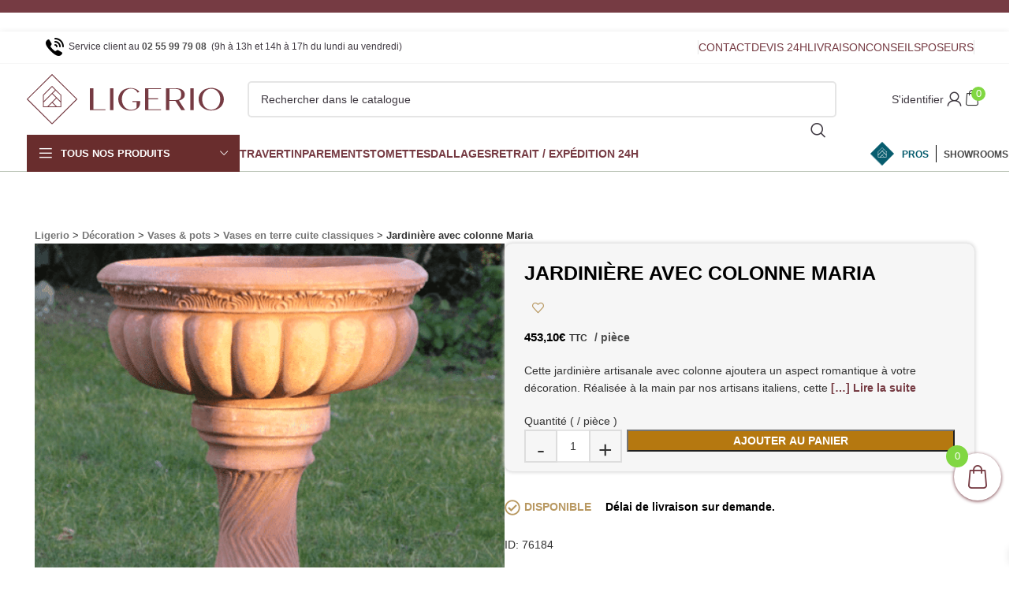

--- FILE ---
content_type: text/html; charset=UTF-8
request_url: https://www.ligerio.fr/p/jardiniere-avec-colonne-maria
body_size: 115112
content:
<!DOCTYPE html>
<html lang="fr-FR">
<head><meta charset="UTF-8"><script>if(navigator.userAgent.match(/MSIE|Internet Explorer/i)||navigator.userAgent.match(/Trident\/7\..*?rv:11/i)){var href=document.location.href;if(!href.match(/[?&]nowprocket/)){if(href.indexOf("?")==-1){if(href.indexOf("#")==-1){document.location.href=href+"?nowprocket=1"}else{document.location.href=href.replace("#","?nowprocket=1#")}}else{if(href.indexOf("#")==-1){document.location.href=href+"&nowprocket=1"}else{document.location.href=href.replace("#","&nowprocket=1#")}}}}</script><script>(()=>{class RocketLazyLoadScripts{constructor(){this.v="2.0.3",this.userEvents=["keydown","keyup","mousedown","mouseup","mousemove","mouseover","mouseenter","mouseout","mouseleave","touchmove","touchstart","touchend","touchcancel","wheel","click","dblclick","input","visibilitychange"],this.attributeEvents=["onblur","onclick","oncontextmenu","ondblclick","onfocus","onmousedown","onmouseenter","onmouseleave","onmousemove","onmouseout","onmouseover","onmouseup","onmousewheel","onscroll","onsubmit"]}async t(){this.i(),this.o(),/iP(ad|hone)/.test(navigator.userAgent)&&this.h(),this.u(),this.l(this),this.m(),this.k(this),this.p(this),this._(),await Promise.all([this.R(),this.L()]),this.lastBreath=Date.now(),this.S(this),this.P(),this.D(),this.O(),this.M(),await this.C(this.delayedScripts.normal),await this.C(this.delayedScripts.defer),await this.C(this.delayedScripts.async),this.F("domReady"),await this.T(),await this.j(),await this.I(),this.F("windowLoad"),await this.A(),window.dispatchEvent(new Event("rocket-allScriptsLoaded")),this.everythingLoaded=!0,this.lastTouchEnd&&await new Promise((t=>setTimeout(t,500-Date.now()+this.lastTouchEnd))),this.H(),this.F("all"),this.U(),this.W()}i(){this.CSPIssue=sessionStorage.getItem("rocketCSPIssue"),document.addEventListener("securitypolicyviolation",(t=>{this.CSPIssue||"script-src-elem"!==t.violatedDirective||"data"!==t.blockedURI||(this.CSPIssue=!0,sessionStorage.setItem("rocketCSPIssue",!0))}),{isRocket:!0})}o(){window.addEventListener("pageshow",(t=>{this.persisted=t.persisted,this.realWindowLoadedFired=!0}),{isRocket:!0}),window.addEventListener("pagehide",(()=>{this.onFirstUserAction=null}),{isRocket:!0})}h(){let t;function e(e){t=e}window.addEventListener("touchstart",e,{isRocket:!0}),window.addEventListener("touchend",(function i(o){Math.abs(o.changedTouches[0].pageX-t.changedTouches[0].pageX)<10&&Math.abs(o.changedTouches[0].pageY-t.changedTouches[0].pageY)<10&&o.timeStamp-t.timeStamp<200&&(o.target.dispatchEvent(new PointerEvent("click",{target:o.target,bubbles:!0,cancelable:!0,detail:1})),event.preventDefault(),window.removeEventListener("touchstart",e,{isRocket:!0}),window.removeEventListener("touchend",i,{isRocket:!0}))}),{isRocket:!0})}q(t){this.userActionTriggered||("mousemove"!==t.type||this.firstMousemoveIgnored?"keyup"===t.type||"mouseover"===t.type||"mouseout"===t.type||(this.userActionTriggered=!0,this.onFirstUserAction&&this.onFirstUserAction()):this.firstMousemoveIgnored=!0),"click"===t.type&&t.preventDefault(),this.savedUserEvents.length>0&&(t.stopPropagation(),t.stopImmediatePropagation()),"touchstart"===this.lastEvent&&"touchend"===t.type&&(this.lastTouchEnd=Date.now()),"click"===t.type&&(this.lastTouchEnd=0),this.lastEvent=t.type,this.savedUserEvents.push(t)}u(){this.savedUserEvents=[],this.userEventHandler=this.q.bind(this),this.userEvents.forEach((t=>window.addEventListener(t,this.userEventHandler,{passive:!1,isRocket:!0})))}U(){this.userEvents.forEach((t=>window.removeEventListener(t,this.userEventHandler,{passive:!1,isRocket:!0}))),this.savedUserEvents.forEach((t=>{t.target.dispatchEvent(new window[t.constructor.name](t.type,t))}))}m(){this.eventsMutationObserver=new MutationObserver((t=>{const e="return false";for(const i of t){if("attributes"===i.type){const t=i.target.getAttribute(i.attributeName);t&&t!==e&&(i.target.setAttribute("data-rocket-"+i.attributeName,t),i.target["rocket"+i.attributeName]=new Function("event",t),i.target.setAttribute(i.attributeName,e))}"childList"===i.type&&i.addedNodes.forEach((t=>{if(t.nodeType===Node.ELEMENT_NODE)for(const i of t.attributes)this.attributeEvents.includes(i.name)&&i.value&&""!==i.value&&(t.setAttribute("data-rocket-"+i.name,i.value),t["rocket"+i.name]=new Function("event",i.value),t.setAttribute(i.name,e))}))}})),this.eventsMutationObserver.observe(document,{subtree:!0,childList:!0,attributeFilter:this.attributeEvents})}H(){this.eventsMutationObserver.disconnect(),this.attributeEvents.forEach((t=>{document.querySelectorAll("[data-rocket-"+t+"]").forEach((e=>{e.setAttribute(t,e.getAttribute("data-rocket-"+t)),e.removeAttribute("data-rocket-"+t)}))}))}k(t){Object.defineProperty(HTMLElement.prototype,"onclick",{get(){return this.rocketonclick||null},set(e){this.rocketonclick=e,this.setAttribute(t.everythingLoaded?"onclick":"data-rocket-onclick","this.rocketonclick(event)")}})}S(t){function e(e,i){let o=e[i];e[i]=null,Object.defineProperty(e,i,{get:()=>o,set(s){t.everythingLoaded?o=s:e["rocket"+i]=o=s}})}e(document,"onreadystatechange"),e(window,"onload"),e(window,"onpageshow");try{Object.defineProperty(document,"readyState",{get:()=>t.rocketReadyState,set(e){t.rocketReadyState=e},configurable:!0}),document.readyState="loading"}catch(t){console.log("WPRocket DJE readyState conflict, bypassing")}}l(t){this.originalAddEventListener=EventTarget.prototype.addEventListener,this.originalRemoveEventListener=EventTarget.prototype.removeEventListener,this.savedEventListeners=[],EventTarget.prototype.addEventListener=function(e,i,o){o&&o.isRocket||!t.B(e,this)&&!t.userEvents.includes(e)||t.B(e,this)&&!t.userActionTriggered||e.startsWith("rocket-")||t.everythingLoaded?t.originalAddEventListener.call(this,e,i,o):t.savedEventListeners.push({target:this,remove:!1,type:e,func:i,options:o})},EventTarget.prototype.removeEventListener=function(e,i,o){o&&o.isRocket||!t.B(e,this)&&!t.userEvents.includes(e)||t.B(e,this)&&!t.userActionTriggered||e.startsWith("rocket-")||t.everythingLoaded?t.originalRemoveEventListener.call(this,e,i,o):t.savedEventListeners.push({target:this,remove:!0,type:e,func:i,options:o})}}F(t){"all"===t&&(EventTarget.prototype.addEventListener=this.originalAddEventListener,EventTarget.prototype.removeEventListener=this.originalRemoveEventListener),this.savedEventListeners=this.savedEventListeners.filter((e=>{let i=e.type,o=e.target||window;return"domReady"===t&&"DOMContentLoaded"!==i&&"readystatechange"!==i||("windowLoad"===t&&"load"!==i&&"readystatechange"!==i&&"pageshow"!==i||(this.B(i,o)&&(i="rocket-"+i),e.remove?o.removeEventListener(i,e.func,e.options):o.addEventListener(i,e.func,e.options),!1))}))}p(t){let e;function i(e){return t.everythingLoaded?e:e.split(" ").map((t=>"load"===t||t.startsWith("load.")?"rocket-jquery-load":t)).join(" ")}function o(o){function s(e){const s=o.fn[e];o.fn[e]=o.fn.init.prototype[e]=function(){return this[0]===window&&t.userActionTriggered&&("string"==typeof arguments[0]||arguments[0]instanceof String?arguments[0]=i(arguments[0]):"object"==typeof arguments[0]&&Object.keys(arguments[0]).forEach((t=>{const e=arguments[0][t];delete arguments[0][t],arguments[0][i(t)]=e}))),s.apply(this,arguments),this}}if(o&&o.fn&&!t.allJQueries.includes(o)){const e={DOMContentLoaded:[],"rocket-DOMContentLoaded":[]};for(const t in e)document.addEventListener(t,(()=>{e[t].forEach((t=>t()))}),{isRocket:!0});o.fn.ready=o.fn.init.prototype.ready=function(i){function s(){parseInt(o.fn.jquery)>2?setTimeout((()=>i.bind(document)(o))):i.bind(document)(o)}return t.realDomReadyFired?!t.userActionTriggered||t.fauxDomReadyFired?s():e["rocket-DOMContentLoaded"].push(s):e.DOMContentLoaded.push(s),o([])},s("on"),s("one"),s("off"),t.allJQueries.push(o)}e=o}t.allJQueries=[],o(window.jQuery),Object.defineProperty(window,"jQuery",{get:()=>e,set(t){o(t)}})}P(){const t=new Map;document.write=document.writeln=function(e){const i=document.currentScript,o=document.createRange(),s=i.parentElement;let n=t.get(i);void 0===n&&(n=i.nextSibling,t.set(i,n));const c=document.createDocumentFragment();o.setStart(c,0),c.appendChild(o.createContextualFragment(e)),s.insertBefore(c,n)}}async R(){return new Promise((t=>{this.userActionTriggered?t():this.onFirstUserAction=t}))}async L(){return new Promise((t=>{document.addEventListener("DOMContentLoaded",(()=>{this.realDomReadyFired=!0,t()}),{isRocket:!0})}))}async I(){return this.realWindowLoadedFired?Promise.resolve():new Promise((t=>{window.addEventListener("load",t,{isRocket:!0})}))}M(){this.pendingScripts=[];this.scriptsMutationObserver=new MutationObserver((t=>{for(const e of t)e.addedNodes.forEach((t=>{"SCRIPT"!==t.tagName||t.noModule||t.isWPRocket||this.pendingScripts.push({script:t,promise:new Promise((e=>{const i=()=>{const i=this.pendingScripts.findIndex((e=>e.script===t));i>=0&&this.pendingScripts.splice(i,1),e()};t.addEventListener("load",i,{isRocket:!0}),t.addEventListener("error",i,{isRocket:!0}),setTimeout(i,1e3)}))})}))})),this.scriptsMutationObserver.observe(document,{childList:!0,subtree:!0})}async j(){await this.J(),this.pendingScripts.length?(await this.pendingScripts[0].promise,await this.j()):this.scriptsMutationObserver.disconnect()}D(){this.delayedScripts={normal:[],async:[],defer:[]},document.querySelectorAll("script[type$=rocketlazyloadscript]").forEach((t=>{t.hasAttribute("data-rocket-src")?t.hasAttribute("async")&&!1!==t.async?this.delayedScripts.async.push(t):t.hasAttribute("defer")&&!1!==t.defer||"module"===t.getAttribute("data-rocket-type")?this.delayedScripts.defer.push(t):this.delayedScripts.normal.push(t):this.delayedScripts.normal.push(t)}))}async _(){await this.L();let t=[];document.querySelectorAll("script[type$=rocketlazyloadscript][data-rocket-src]").forEach((e=>{let i=e.getAttribute("data-rocket-src");if(i&&!i.startsWith("data:")){i.startsWith("//")&&(i=location.protocol+i);try{const o=new URL(i).origin;o!==location.origin&&t.push({src:o,crossOrigin:e.crossOrigin||"module"===e.getAttribute("data-rocket-type")})}catch(t){}}})),t=[...new Map(t.map((t=>[JSON.stringify(t),t]))).values()],this.N(t,"preconnect")}async $(t){if(await this.G(),!0!==t.noModule||!("noModule"in HTMLScriptElement.prototype))return new Promise((e=>{let i;function o(){(i||t).setAttribute("data-rocket-status","executed"),e()}try{if(navigator.userAgent.includes("Firefox/")||""===navigator.vendor||this.CSPIssue)i=document.createElement("script"),[...t.attributes].forEach((t=>{let e=t.nodeName;"type"!==e&&("data-rocket-type"===e&&(e="type"),"data-rocket-src"===e&&(e="src"),i.setAttribute(e,t.nodeValue))})),t.text&&(i.text=t.text),t.nonce&&(i.nonce=t.nonce),i.hasAttribute("src")?(i.addEventListener("load",o,{isRocket:!0}),i.addEventListener("error",(()=>{i.setAttribute("data-rocket-status","failed-network"),e()}),{isRocket:!0}),setTimeout((()=>{i.isConnected||e()}),1)):(i.text=t.text,o()),i.isWPRocket=!0,t.parentNode.replaceChild(i,t);else{const i=t.getAttribute("data-rocket-type"),s=t.getAttribute("data-rocket-src");i?(t.type=i,t.removeAttribute("data-rocket-type")):t.removeAttribute("type"),t.addEventListener("load",o,{isRocket:!0}),t.addEventListener("error",(i=>{this.CSPIssue&&i.target.src.startsWith("data:")?(console.log("WPRocket: CSP fallback activated"),t.removeAttribute("src"),this.$(t).then(e)):(t.setAttribute("data-rocket-status","failed-network"),e())}),{isRocket:!0}),s?(t.fetchPriority="high",t.removeAttribute("data-rocket-src"),t.src=s):t.src="data:text/javascript;base64,"+window.btoa(unescape(encodeURIComponent(t.text)))}}catch(i){t.setAttribute("data-rocket-status","failed-transform"),e()}}));t.setAttribute("data-rocket-status","skipped")}async C(t){const e=t.shift();return e?(e.isConnected&&await this.$(e),this.C(t)):Promise.resolve()}O(){this.N([...this.delayedScripts.normal,...this.delayedScripts.defer,...this.delayedScripts.async],"preload")}N(t,e){this.trash=this.trash||[];let i=!0;var o=document.createDocumentFragment();t.forEach((t=>{const s=t.getAttribute&&t.getAttribute("data-rocket-src")||t.src;if(s&&!s.startsWith("data:")){const n=document.createElement("link");n.href=s,n.rel=e,"preconnect"!==e&&(n.as="script",n.fetchPriority=i?"high":"low"),t.getAttribute&&"module"===t.getAttribute("data-rocket-type")&&(n.crossOrigin=!0),t.crossOrigin&&(n.crossOrigin=t.crossOrigin),t.integrity&&(n.integrity=t.integrity),t.nonce&&(n.nonce=t.nonce),o.appendChild(n),this.trash.push(n),i=!1}})),document.head.appendChild(o)}W(){this.trash.forEach((t=>t.remove()))}async T(){try{document.readyState="interactive"}catch(t){}this.fauxDomReadyFired=!0;try{await this.G(),document.dispatchEvent(new Event("rocket-readystatechange")),await this.G(),document.rocketonreadystatechange&&document.rocketonreadystatechange(),await this.G(),document.dispatchEvent(new Event("rocket-DOMContentLoaded")),await this.G(),window.dispatchEvent(new Event("rocket-DOMContentLoaded"))}catch(t){console.error(t)}}async A(){try{document.readyState="complete"}catch(t){}try{await this.G(),document.dispatchEvent(new Event("rocket-readystatechange")),await this.G(),document.rocketonreadystatechange&&document.rocketonreadystatechange(),await this.G(),window.dispatchEvent(new Event("rocket-load")),await this.G(),window.rocketonload&&window.rocketonload(),await this.G(),this.allJQueries.forEach((t=>t(window).trigger("rocket-jquery-load"))),await this.G();const t=new Event("rocket-pageshow");t.persisted=this.persisted,window.dispatchEvent(t),await this.G(),window.rocketonpageshow&&window.rocketonpageshow({persisted:this.persisted})}catch(t){console.error(t)}}async G(){Date.now()-this.lastBreath>45&&(await this.J(),this.lastBreath=Date.now())}async J(){return document.hidden?new Promise((t=>setTimeout(t))):new Promise((t=>requestAnimationFrame(t)))}B(t,e){return e===document&&"readystatechange"===t||(e===document&&"DOMContentLoaded"===t||(e===window&&"DOMContentLoaded"===t||(e===window&&"load"===t||e===window&&"pageshow"===t)))}static run(){(new RocketLazyLoadScripts).t()}}RocketLazyLoadScripts.run()})();</script>
	
	<meta name="theme-color" content="#763b43">
	<link rel="profile" href="http://gmpg.org/xfn/11">
	<link rel="pingback" href="https://www.ligerio.fr/xmlrpc.php">
	<link rel="apple-touch-icon" sizes="180x180" href="/apple-touch-icon.png">
	<link rel="icon" type="image/png" sizes="32x32" href="/favicon-32x32.png">
	<link rel="icon" type="image/png" sizes="16x16" href="/favicon-16x16.png">
	<link rel="manifest" href="/site.webmanifest">
	<link rel="mask-icon" href="/safari-pinned-tab.svg" color="#763b43">
	<meta name="msapplication-TileColor" content="#ece5dd">
	<meta name="theme-color" content="#ffffff">
		<meta name="viewport" content="width=device-width, initial-scale=1, maximum-scale=2">
		<script type="rocketlazyloadscript" data-rocket-type="text/javascript">(function(w,s){var e=document.createElement("script");e.type="text/javascript";e.async=true;e.src="https://cdn-eu.pagesense.io/js/20094590217/8f1b503ed9614baf9897b4db50347b98.js";var x=document.getElementsByTagName("script")[0];x.parentNode.insertBefore(e,x);})(window,"script");</script>
							<link rel="preload" as="image" href="https://www.ligerio.fr/wp-content/uploads/2021/10/GpCaQ-aCUKs-600x600.png" imagesrcset="https://www.ligerio.fr/wp-content/uploads/2021/10/GpCaQ-aCUKs-600x600.png 600w, https://www.ligerio.fr/wp-content/uploads/2021/10/GpCaQ-aCUKs-1200x1200.png 1200w, https://www.ligerio.fr/wp-content/uploads/2021/10/GpCaQ-aCUKs-150x150.png 150w, https://www.ligerio.fr/wp-content/uploads/2021/10/GpCaQ-aCUKs-300x300.png 300w, https://www.ligerio.fr/wp-content/uploads/2021/10/GpCaQ-aCUKs-1024x1024.png 1024w" imagesizes="(max-width: 600px) 100vw, 600px">
				<meta name='robots' content='index, follow, max-image-preview:large, max-snippet:-1, max-video-preview:-1' />
	<style>img:is([sizes="auto" i], [sizes^="auto," i]) { contain-intrinsic-size: 3000px 1500px }</style>
	
<!-- Google Tag Manager for WordPress by gtm4wp.com -->
<script data-cfasync="false" data-pagespeed-no-defer>
	var gtm4wp_datalayer_name = "dataLayer";
	var dataLayer = dataLayer || [];
	const gtm4wp_use_sku_instead = false;
	const gtm4wp_currency = 'EUR';
	const gtm4wp_product_per_impression = 10;
	const gtm4wp_clear_ecommerce = false;
	const gtm4wp_datalayer_max_timeout = 2000;
</script>
<!-- End Google Tag Manager for WordPress by gtm4wp.com -->
	<!-- This site is optimized with the Yoast SEO Premium plugin v26.2 (Yoast SEO v26.3) - https://yoast.com/wordpress/plugins/seo/ -->
	<title>Jardinière avec colonne Maria - Ligerio</title>
	<meta name="description" content="Cette jardinière artisanale avec colonne ajoutera un aspect romantique à votre décoration. Réalisée à la main par nos artisans italiens, cette colonne est de très bonne qualité. Résistant au vent et aux basses températures jusqu&#039;à -30?°C, ce vase historique ira parfaitement en extérieur. L&#039;argile d&#039;Impruneta qui compose cet ensemble permettra à vos fleurs d&#039;être en bonne santé par sa libération d&#039;humidité d&#039;arrosage" />
	<link rel="canonical" href="https://www.ligerio.fr/p/jardiniere-avec-colonne-maria" />
	<meta property="og:locale" content="fr_FR" />
	<meta property="og:type" content="product" />
	<meta property="og:title" content="Jardinière avec colonne Maria" />
	<meta property="og:description" content="Cette jardinière artisanale avec colonne ajoutera un aspect romantique à votre décoration.  Réalisée à la main par nos artisans italiens, cette colonne est de très bonne qualité. Résistant au vent et aux basses températures jusqu&#039;à -30?°C, ce vase historique ira parfaitement en extérieur. L&#039;argile d&#039;Impruneta qui compose cet ensemble permettra à vos fleurs d&#039;être en bonne santé par sa libération d&#039;humidité d&#039;arrosage" />
	<meta property="og:url" content="https://www.ligerio.fr/p/jardiniere-avec-colonne-maria" />
	<meta property="og:site_name" content="Ligerio" />
	<meta property="article:modified_time" content="2024-12-16T11:02:31+00:00" />
	<meta property="og:image" content="https://www.ligerio.fr/wp-content/uploads/2021/10/GpCaQ-aCUKs.png" />
	<meta property="og:image:width" content="500" />
	<meta property="og:image:height" content="500" />
	<meta property="og:image:type" content="image/png" /><meta property="og:image" content="https://www.ligerio.fr/wp-content/uploads/2021/10/l0JTF-FwYlp.jpeg" />
	<meta property="og:image:width" content="500" />
	<meta property="og:image:height" content="500" />
	<meta property="og:image:type" content="image/jpeg" />
	<meta name="twitter:card" content="summary_large_image" />
	<meta name="twitter:label1" content="Prix" />
	<meta name="twitter:data1" content="453,10&euro; TTC&nbsp;/ pièce" />
	<meta name="twitter:label2" content="Disponibilité" />
	<meta name="twitter:data2" content="En stock" />
	<script type="application/ld+json" class="yoast-schema-graph">{"@context":"https://schema.org","@graph":[{"@type":["WebPage","ItemPage"],"@id":"https://www.ligerio.fr/p/jardiniere-avec-colonne-maria","url":"https://www.ligerio.fr/p/jardiniere-avec-colonne-maria","name":"Jardinière avec colonne Maria - Ligerio","isPartOf":{"@id":"https://www.ligerio.fr/#website"},"primaryImageOfPage":{"@id":"https://www.ligerio.fr/p/jardiniere-avec-colonne-maria#primaryimage"},"image":{"@id":"https://www.ligerio.fr/p/jardiniere-avec-colonne-maria#primaryimage"},"thumbnailUrl":"https://www.ligerio.fr/wp-content/uploads/2021/10/GpCaQ-aCUKs.png","breadcrumb":{"@id":"https://www.ligerio.fr/p/jardiniere-avec-colonne-maria#breadcrumb"},"inLanguage":"fr-FR","potentialAction":{"@type":"BuyAction","target":"https://www.ligerio.fr/p/jardiniere-avec-colonne-maria"}},{"@type":"ImageObject","inLanguage":"fr-FR","@id":"https://www.ligerio.fr/p/jardiniere-avec-colonne-maria#primaryimage","url":"https://www.ligerio.fr/wp-content/uploads/2021/10/GpCaQ-aCUKs.png","contentUrl":"https://www.ligerio.fr/wp-content/uploads/2021/10/GpCaQ-aCUKs.png","width":500,"height":500,"caption":"jardinière colonne maria"},{"@type":"BreadcrumbList","@id":"https://www.ligerio.fr/p/jardiniere-avec-colonne-maria#breadcrumb","itemListElement":[{"@type":"ListItem","position":1,"name":"Ligerio","item":"https://www.ligerio.fr/"},{"@type":"ListItem","position":2,"name":"Décoration","item":"https://www.ligerio.fr/cat/decoration-2"},{"@type":"ListItem","position":3,"name":"Vases &amp; pots","item":"https://www.ligerio.fr/cat/decoration-2/vases-pots"},{"@type":"ListItem","position":4,"name":"Vases en terre cuite classiques","item":"https://www.ligerio.fr/cat/decoration-2/vases-pots/terre-cuite-classique"},{"@type":"ListItem","position":5,"name":"Jardinière avec colonne Maria"}]},{"@type":"WebSite","@id":"https://www.ligerio.fr/#website","url":"https://www.ligerio.fr/","name":"Ligerio","description":".Matériaux &amp; décoration de qualité d&#039;intérieur et d&#039;extérieur.","publisher":{"@id":"https://www.ligerio.fr/#organization"},"potentialAction":[{"@type":"SearchAction","target":{"@type":"EntryPoint","urlTemplate":"https://www.ligerio.fr/?s={search_term_string}"},"query-input":{"@type":"PropertyValueSpecification","valueRequired":true,"valueName":"search_term_string"}}],"inLanguage":"fr-FR"},{"@type":"Organization","@id":"https://www.ligerio.fr/#organization","name":"Ligerio","url":"https://www.ligerio.fr/","logo":{"@type":"ImageObject","inLanguage":"fr-FR","@id":"https://www.ligerio.fr/#/schema/logo/image/","url":"https://www.ligerio.fr/wp-content/uploads/2023/08/logo-ligerio-v2-b2c-svg.svg","contentUrl":"https://www.ligerio.fr/wp-content/uploads/2023/08/logo-ligerio-v2-b2c-svg.svg","width":1044,"height":268,"caption":"Ligerio"},"image":{"@id":"https://www.ligerio.fr/#/schema/logo/image/"},"sameAs":["https://www.facebook.com/ligerio","https://www.pinterest.fr/Ligerio_/","https://www.instagram.com/ligerio.fr/"]}]}</script>
	<meta property="product:price:amount" content="453.10" />
	<meta property="product:price:currency" content="EUR" />
	<meta property="og:availability" content="instock" />
	<meta property="product:availability" content="instock" />
	<meta property="product:retailer_item_id" content="76184" />
	<meta property="product:condition" content="new" />
	<!-- / Yoast SEO Premium plugin. -->


<link rel='dns-prefetch' href='//maps.googleapis.com' />
<link rel='dns-prefetch' href='//cdn.jsdelivr.net' />

<link rel="alternate" type="application/rss+xml" title="Ligerio &raquo; Flux" href="https://www.ligerio.fr/feed" />
<link data-minify="1" rel='stylesheet' id='alma-widget-block-frontend-css' href='https://www.ligerio.fr/wp-content/cache/min/1/wp-content/plugins/alma-gateway-for-woocommerce/build/alma-widget-block/alma-widget-block-view.css?ver=1768215106' type='text/css' media='all' />
<link data-minify="1" rel='stylesheet' id='alma-widget-block-frontend-cdn-css' href='https://www.ligerio.fr/wp-content/cache/min/1/npm/@alma/widgets@4.X.X/dist/widgets.min.css?ver=1768215106' type='text/css' media='all' />
<style id='safe-svg-svg-icon-style-inline-css' type='text/css'>
.safe-svg-cover{text-align:center}.safe-svg-cover .safe-svg-inside{display:inline-block;max-width:100%}.safe-svg-cover svg{fill:currentColor;height:100%;max-height:100%;max-width:100%;width:100%}

</style>
<style id='filebird-block-filebird-gallery-style-inline-css' type='text/css'>
ul.filebird-block-filebird-gallery{margin:auto!important;padding:0!important;width:100%}ul.filebird-block-filebird-gallery.layout-grid{display:grid;grid-gap:20px;align-items:stretch;grid-template-columns:repeat(var(--columns),1fr);justify-items:stretch}ul.filebird-block-filebird-gallery.layout-grid li img{border:1px solid #ccc;box-shadow:2px 2px 6px 0 rgba(0,0,0,.3);height:100%;max-width:100%;-o-object-fit:cover;object-fit:cover;width:100%}ul.filebird-block-filebird-gallery.layout-masonry{-moz-column-count:var(--columns);-moz-column-gap:var(--space);column-gap:var(--space);-moz-column-width:var(--min-width);columns:var(--min-width) var(--columns);display:block;overflow:auto}ul.filebird-block-filebird-gallery.layout-masonry li{margin-bottom:var(--space)}ul.filebird-block-filebird-gallery li{list-style:none}ul.filebird-block-filebird-gallery li figure{height:100%;margin:0;padding:0;position:relative;width:100%}ul.filebird-block-filebird-gallery li figure figcaption{background:linear-gradient(0deg,rgba(0,0,0,.7),rgba(0,0,0,.3) 70%,transparent);bottom:0;box-sizing:border-box;color:#fff;font-size:.8em;margin:0;max-height:100%;overflow:auto;padding:3em .77em .7em;position:absolute;text-align:center;width:100%;z-index:2}ul.filebird-block-filebird-gallery li figure figcaption a{color:inherit}

</style>
<link rel='stylesheet' id='wcb2b_frontend-css' href='https://www.ligerio.fr/wp-content/plugins/woocommerce-b2b/assets/css/frontend.min.css?ver=4.0.3' type='text/css' media='all' />
<link rel='stylesheet' id='elementor-frontend-css' href='https://www.ligerio.fr/wp-content/plugins/elementor/assets/css/frontend.min.css?ver=3.32.2' type='text/css' media='all' />
<link rel='stylesheet' id='widget-image-css' href='https://www.ligerio.fr/wp-content/plugins/elementor/assets/css/widget-image.min.css?ver=3.32.2' type='text/css' media='all' />
<link data-minify="1" rel='stylesheet' id='elementor-post-11755-css' href='https://www.ligerio.fr/wp-content/cache/min/1/wp-content/uploads/elementor/css/post-11755.css?ver=1768215106' type='text/css' media='all' />
<link rel='stylesheet' id='font-awesome-4-shim-css' href='https://www.ligerio.fr/wp-content/plugins/elementor/assets/lib/font-awesome/css/v4-shims.min.css?ver=3.32.2' type='text/css' media='all' />
<link rel='stylesheet' id='pp-extensions-css' href='https://www.ligerio.fr/wp-content/plugins/powerpack-elements/assets/css/min/extensions.min.css?ver=2.12.13' type='text/css' media='all' />
<link rel='stylesheet' id='pp-tooltip-css' href='https://www.ligerio.fr/wp-content/plugins/powerpack-elements/assets/css/min/tooltip.min.css?ver=2.12.13' type='text/css' media='all' />
<link data-minify="1" rel='stylesheet' id='elementor-post-78924-css' href='https://www.ligerio.fr/wp-content/cache/min/1/wp-content/uploads/elementor/css/post-78924.css?ver=1768215106' type='text/css' media='all' />
<link rel='stylesheet' id='mollie-applepaydirect-css' href='https://www.ligerio.fr/wp-content/plugins/mollie-payments-for-woocommerce/public/css/mollie-applepaydirect.min.css?ver=1762427325' type='text/css' media='screen' />
<link data-minify="1" rel='stylesheet' id='slick-carousel-css' href='https://www.ligerio.fr/wp-content/cache/min/1/wp-content/plugins/iconic-woothumbs/assets/frontend/css/lib/slick/slick.css?ver=1768215109' type='text/css' media='all' />
<link rel='stylesheet' id='iconic-woothumbs-css-css' href='https://www.ligerio.fr/wp-content/cache/background-css/1/www.ligerio.fr/wp-content/plugins/iconic-woothumbs/assets/frontend/css/main.min.css?ver=1745832542&wpr_t=1768383483' type='text/css' media='all' />
<link rel='stylesheet' id='bootstrap-css' href='https://www.ligerio.fr/wp-content/themes/woodmart/css/bootstrap-light.min.css?ver=7.6.0' type='text/css' media='all' />
<link rel='stylesheet' id='woodmart-style-css' href='https://www.ligerio.fr/wp-content/cache/background-css/1/www.ligerio.fr/wp-content/themes/woodmart/css/parts/base.min.css?ver=7.6.0&wpr_t=1768383483' type='text/css' media='all' />
<link rel='stylesheet' id='wd-woo-opt-stretch-cont-css' href='https://www.ligerio.fr/wp-content/themes/woodmart/css/parts/woo-opt-stretch-cont.min.css?ver=7.6.0' type='text/css' media='all' />
<link rel='stylesheet' id='wd-widget-recent-post-comments-css' href='https://www.ligerio.fr/wp-content/themes/woodmart/css/parts/widget-recent-post-comments.min.css?ver=7.6.0' type='text/css' media='all' />
<link rel='stylesheet' id='wd-elementor-base-css' href='https://www.ligerio.fr/wp-content/themes/woodmart/css/parts/int-elem-base.min.css?ver=7.6.0' type='text/css' media='all' />
<link rel='stylesheet' id='wd-elementor-pro-base-css' href='https://www.ligerio.fr/wp-content/themes/woodmart/css/parts/int-elementor-pro.min.css?ver=7.6.0' type='text/css' media='all' />
<link rel='stylesheet' id='wd-woocommerce-base-css' href='https://www.ligerio.fr/wp-content/themes/woodmart/css/parts/woocommerce-base.min.css?ver=7.6.0' type='text/css' media='all' />
<link rel='stylesheet' id='wd-woocommerce-block-notices-css' href='https://www.ligerio.fr/wp-content/themes/woodmart/css/parts/woo-mod-block-notices.min.css?ver=7.6.0' type='text/css' media='all' />
<link rel='stylesheet' id='wd-woo-mod-quantity-css' href='https://www.ligerio.fr/wp-content/themes/woodmart/css/parts/woo-mod-quantity.min.css?ver=7.6.0' type='text/css' media='all' />
<link rel='stylesheet' id='wd-woo-single-prod-el-base-css' href='https://www.ligerio.fr/wp-content/themes/woodmart/css/parts/woo-single-prod-el-base.min.css?ver=7.6.0' type='text/css' media='all' />
<link rel='stylesheet' id='wd-woo-mod-stock-status-css' href='https://www.ligerio.fr/wp-content/themes/woodmart/css/parts/woo-mod-stock-status.min.css?ver=7.6.0' type='text/css' media='all' />
<link rel='stylesheet' id='wd-woo-mod-shop-attributes-css' href='https://www.ligerio.fr/wp-content/themes/woodmart/css/parts/woo-mod-shop-attributes.min.css?ver=7.6.0' type='text/css' media='all' />
<link rel='stylesheet' id='child-style-css' href='https://www.ligerio.fr/wp-content/themes/woodmart-child/style.css?ver=7.6.0' type='text/css' media='all' />
<style id='child-style-inline-css' type='text/css'>

			.main-page-wrapper {
				margin-top: -30px;
			}
		
				.el-b2b-login {
					background-image: var(--wpr-bg-d5ab8e5f-3088-4c79-a01f-ce3afdf288f8) !important;
				}
			
				.el-b2c-login {
					background-image: var(--wpr-bg-b8b6c883-859a-47f1-ac20-3407e566f844) !important;
				}
			

			#wp-admin-bar-el-environment {
				display: none !important;
			}
		
</style>
<link data-minify="1" rel='stylesheet' id='wp_custom_css-css' href='https://www.ligerio.fr/wp-content/cache/background-css/1/www.ligerio.fr/wp-content/cache/min/1/wp-content/themes/woodmart-child/assets/css/custom.css?ver=1768215106&wpr_t=1768383483' type='text/css' media='all' />
<link data-minify="1" rel='stylesheet' id='fp-mobile-style-css' href='https://www.ligerio.fr/wp-content/cache/min/1/wp-content/themes/woodmart-child/assets/css/fp_desktop_v2.css?ver=1768215109' type='text/css' media='all' />
<link rel='stylesheet' id='powertip_css-css' href='https://www.ligerio.fr/wp-content/themes/woodmart-child/assets/css/powertip/jquery.powertip.min.css?ver=1.0.0' type='text/css' media='all' />
<link rel='stylesheet' id='wd-header-base-css' href='https://www.ligerio.fr/wp-content/themes/woodmart/css/parts/header-base.min.css?ver=7.6.0' type='text/css' media='all' />
<link rel='stylesheet' id='wd-mod-tools-css' href='https://www.ligerio.fr/wp-content/themes/woodmart/css/parts/mod-tools.min.css?ver=7.6.0' type='text/css' media='all' />
<link rel='stylesheet' id='wd-page-title-css' href='https://www.ligerio.fr/wp-content/themes/woodmart/css/parts/page-title.min.css?ver=7.6.0' type='text/css' media='all' />
<link rel='stylesheet' id='wd-woo-single-prod-el-tabs-opt-layout-tabs-css' href='https://www.ligerio.fr/wp-content/themes/woodmart/css/parts/woo-single-prod-el-tabs-opt-layout-tabs.min.css?ver=7.6.0' type='text/css' media='all' />
<link rel='stylesheet' id='wd-accordion-css' href='https://www.ligerio.fr/wp-content/themes/woodmart/css/parts/el-accordion.min.css?ver=7.6.0' type='text/css' media='all' />
<link rel='stylesheet' id='wd-woo-single-prod-el-reviews-css' href='https://www.ligerio.fr/wp-content/themes/woodmart/css/parts/woo-single-prod-el-reviews.min.css?ver=7.6.0' type='text/css' media='all' />
<link rel='stylesheet' id='wd-woo-single-prod-el-reviews-style-1-css' href='https://www.ligerio.fr/wp-content/themes/woodmart/css/parts/woo-single-prod-el-reviews-style-1.min.css?ver=7.6.0' type='text/css' media='all' />
<link rel='stylesheet' id='wd-mod-comments-css' href='https://www.ligerio.fr/wp-content/themes/woodmart/css/parts/mod-comments.min.css?ver=7.6.0' type='text/css' media='all' />
<link rel='stylesheet' id='wd-product-loop-css' href='https://www.ligerio.fr/wp-content/themes/woodmart/css/parts/woo-product-loop.min.css?ver=7.6.0' type='text/css' media='all' />
<link rel='stylesheet' id='wd-product-loop-icons-css' href='https://www.ligerio.fr/wp-content/themes/woodmart/css/parts/woo-product-loop-icons.min.css?ver=7.6.0' type='text/css' media='all' />
<link rel='stylesheet' id='wd-bordered-product-css' href='https://www.ligerio.fr/wp-content/themes/woodmart/css/parts/woo-opt-bordered-product.min.css?ver=7.6.0' type='text/css' media='all' />
<link rel='stylesheet' id='wd-header-mod-content-calc-css' href='https://www.ligerio.fr/wp-content/themes/woodmart/css/parts/header-mod-content-calc.min.css?ver=7.6.0' type='text/css' media='all' />
<link rel='stylesheet' id='wd-header-banner-css' href='https://www.ligerio.fr/wp-content/themes/woodmart/css/parts/opt-header-banner.min.css?ver=7.6.0' type='text/css' media='all' />
<link data-minify="1" rel='stylesheet' id='xts-style-header_549795-css' href='https://www.ligerio.fr/wp-content/cache/min/1/wp-content/uploads/2025/07/xts-header_549795-1753285924.css?ver=1768215106' type='text/css' media='all' />
<style id='dummy-handle-product-desktop-inline-css' type='text/css'>

			.wd-carousel-container {
				position:relative
			}

			.wd-carousel-inner {
				position: relative;
				margin:-15px 0
			}

			.wd-carousel {
				position: relative;
				overflow: var(--wd-carousel-overflow, hidden);
				padding: 15px 0;
				margin-inline: calc(var(--wd-gap) / -2);
				touch-action:pan-y
			}

			@supports (overflow: clip) {
				.wd-carousel {
					overflow:var(--wd-carousel-overflow, clip)
				}
			}

			.wd-carousel-wrap {
				position: relative;
				width: 100%;
				height: 100%;
				z-index: 1;
				display: flex;
				transition-property: transform;
				transition-timing-function: initial;
				box-sizing: content-box;
				transform:translate3d(0px, 0, 0)
			}

			.wd-carousel-item {
				position: relative;
				height: 100%;
				flex: 0 0 calc(100% / var(--wd-col));
				max-width: calc(100% / var(--wd-col));
				padding: 0 calc(var(--wd-gap) / 2);
				transition-property: transform;
				transform:translate3d(0px, 0, 0)
			}

			.wd-backface-hidden .wd-carousel-item {
				transform: translateZ(0);
				backface-visibility: hidden
			}

			.wd-carousel[data-center_mode="yes"] .wd-carousel-wrap:not([style]) {
				transform:translate3d(calc(50% -(100% / var(--wd-col)) / 2), 0, 0)
			}

			.wd-autoheight, .wd-autoheight .wd-carousel-item {
				height:auto
			}

			.wd-autoheight .wd-carousel-wrap {
				align-items: flex-start;
				transition-property:transform, height
			}

			@media (min-width: 1025px) {
				.wd-carousel-container:not(.wd-off-lg) [style * ="col-lg:1;"]:not(.wd-initialized) > .wd-carousel-wrap > .wd-carousel-item:nth-child(n + 2) {
					display:none
				}
			}

			@media (max-width: 768.98px) {
				.wd-carousel-container:not(.wd-off-sm) [style * ="col-sm:1;"]:not(.wd-initialized) > .wd-carousel-wrap > .wd-carousel-item:nth-child(n + 2) {
					display:none
				}
			}

			@media (min-width: 769px) and(max-width: 1024px) {
				.wd-carousel-container:not(.wd-off-md) [style * ="col-md:1;"]:not(.wd-initialized) > .wd-carousel-wrap > .wd-carousel-item:nth-child(n + 2) {
					display: none
				}
			}
		

			.wd-carousel-container {
				position:relative
			}

			.wd-carousel-inner {
				position: relative;
				margin:-15px 0
			}

			.wd-carousel {
				position: relative;
				overflow: var(--wd-carousel-overflow, hidden);
				padding: 15px 0;
				margin-inline: calc(var(--wd-gap) / -2);
				touch-action:pan-y
			}

			@supports (overflow: clip) {
				.wd-carousel {
					overflow:var(--wd-carousel-overflow, clip)
				}
			}

			.wd-carousel-wrap {
				position: relative;
				width: 100%;
				height: 100%;
				z-index: 1;
				display: flex;
				transition-property: transform;
				transition-timing-function: initial;
				box-sizing: content-box;
				transform:translate3d(0px, 0, 0)
			}

			.wd-carousel-item {
				position: relative;
				height: 100%;
				flex: 0 0 calc(100% / var(--wd-col));
				max-width: calc(100% / var(--wd-col));
				padding: 0 calc(var(--wd-gap) / 2);
				transition-property: transform;
				transform:translate3d(0px, 0, 0)
			}

			.wd-backface-hidden .wd-carousel-item {
				transform: translateZ(0);
				backface-visibility: hidden
			}

			.wd-carousel[data-center_mode="yes"] .wd-carousel-wrap:not([style]) {
				transform:translate3d(calc(50% -(100% / var(--wd-col)) / 2), 0, 0)
			}

			.wd-autoheight, .wd-autoheight .wd-carousel-item {
				height:auto
			}

			.wd-autoheight .wd-carousel-wrap {
				align-items: flex-start;
				transition-property:transform, height
			}

			@media (min-width: 1025px) {
				.wd-carousel-container:not(.wd-off-lg) [style * ="col-lg:1;"]:not(.wd-initialized) > .wd-carousel-wrap > .wd-carousel-item:nth-child(n + 2) {
					display:none
				}
			}

			@media (max-width: 768.98px) {
				.wd-carousel-container:not(.wd-off-sm) [style * ="col-sm:1;"]:not(.wd-initialized) > .wd-carousel-wrap > .wd-carousel-item:nth-child(n + 2) {
					display:none
				}
			}

			@media (min-width: 769px) and(max-width: 1024px) {
				.wd-carousel-container:not(.wd-off-md) [style * ="col-md:1;"]:not(.wd-initialized) > .wd-carousel-wrap > .wd-carousel-item:nth-child(n + 2) {
					display: none
				}
			}
		

			.wd-btn-arrow {
				transition:all .25s ease
			}

			.wd-btn-arrow.wd-lock, .wd-carousel:not(.wd-initialized) + .wd-nav-arrows .wd-btn-arrow {
				opacity: 0 !important;
				pointer-events:none !important
			}

			.wd-arrow-inner {
				display: inline-flex;
				align-items: center;
				justify-content: center;
				width: var(--wd-arrow-width, var(--wd-arrow-size, 50px));
				height: var(--wd-arrow-height, var(--wd-arrow-size, 50px));
				line-height: 1;
				color: var(--wd-arrow-color, var(--color-gray-800));
				background: var(--wd-arrow-bg, unset);
				box-shadow: var(--wd-arrow-shadow, unset);
				border: var(--wd-arrow-brd, unset) var(--wd-arrow-brd-color, unset);
				border-radius: var(--wd-arrow-radius, unset);
				cursor: pointer;
				transition:all .25s ease
			}

			.wd-arrow-inner:after {
				font-size: var(--wd-arrow-icon-size, 24px);
				font-family: "woodmart-font"
			}

			.wd-arrow-inner:hover {
				color: var(--wd-arrow-color-hover, var(--color-gray-500));
				background: var(--wd-arrow-bg-hover, var(--wd-arrow-bg));
				border-color:var(--wd-arrow-brd-color-hover, var(--wd-arrow-brd-color))
			}

			.wd-disabled .wd-arrow-inner {
				color: var(--wd-arrow-color-dis, var(--color-gray-400));
				background: var(--wd-arrow-bg-dis, var(--wd-arrow-bg));
				border-color: var(--wd-arrow-brd-color-dis, var(--wd-arrow-brd-color));
				cursor:unset
			}

			.wd-prev .wd-arrow-inner:after {
				content: "\f114"
			}

			.wd-icon-2 .wd-prev .wd-arrow-inner:after {
				content: "\f121"
			}

			.wd-next .wd-arrow-inner:after {
				content: "\f113"
			}

			.wd-icon-2 .wd-next .wd-arrow-inner:after {
				content: "\f120"
			}

			.wd-nav-arrows.wd-pos-sep:after {
				content: "";
				position: absolute;
				inset:0px calc((var(--wd-arrow-width, var(--wd-arrow-size, 50px)) + var(--wd-arrow-offset-h, 0px)) * -1)
			}

			.wd-nav-arrows.wd-pos-sep .wd-btn-arrow {
				position: absolute;
				top: calc(50% - var(--wd-arrow-offset-v, 0px) + var(--wd-arrow-height, var(--wd-arrow-size, 50px)) / -2);
				z-index:250
			}

			.wd-nav-arrows.wd-pos-sep .wd-prev {
				inset-inline-end:calc(100% + var(--wd-arrow-offset-h, 0px))
			}

			.wd-nav-arrows.wd-pos-sep .wd-next {
				inset-inline-start:calc(100% + var(--wd-arrow-offset-h, 0px))
			}

			.wd-nav-arrows:where(.wd-pos-together) {
				--wd-arrow-size: 30px;
				--wd-arrow-icon-size: 16px;
				--wd-arrow-offset-h: 10px
			}

			.wd-nav-arrows.wd-pos-together {
				position: absolute;
				top: calc(0% - var(--wd-arrow-offset-v, 0px) - var(--wd-arrow-height, var(--wd-arrow-size, 50px)));
				inset-inline-end: calc(var(--wd-arrow-offset-h, 0px) / -1);
				display: flex;
				gap: var(--wd-arrow-gap, 0.001px);
				z-index:250
			}

			@media (min-width: 1025px) {
				.wd-nav-arrows[class * ="wd-hover"].wd-pos-sep .wd-btn-arrow {
					opacity: 0;
					pointer-events: none
				}

				:is(.wd-carousel-container:hover .wd-nav-arrows, .wd-nav-arrows.wd-shown)[class * ="wd-hover"].wd-pos-sep .wd-btn-arrow {
					opacity: 1;
					transform: translateY(0);
					pointer-events:unset
				}

				.wd-nav-arrows.wd-hover-1.wd-pos-sep .wd-prev {
					transform:translateX(-30px)
				}

				.wd-nav-arrows.wd-hover-1.wd-pos-sep .wd-next {
					transform:translateX(30px)
				}
			}

			@media (max-width: 1024px) {
				.wd-nav-arrows {
					--wd-arrow-icon-size: 16px;
					--wd-arrow-size: 40px
				}

				.wd-nav-arrows:where(.wd-pos-sep) {
					--wd-arrow-offset-h: -12px
				}

				.wd-nav-arrows:where(.wd-pos-together) {
					--wd-arrow-size: 30px
				}
			}
		

			.wd-nav-pagin-wrap {
				min-height: var(--wd-pagin-size, 10px);
				margin-top: 20px;
				text-align: var(--text-align);
				font-size: 0
			}

			.wd-nav-pagin-wrap:has(.wd-lock) {
				display: none
			}

			.wd-nav-pagin {
				--list-mb: 0;
				--li-mb: 0;
				--li-pl: 0;
				list-style: none;
				display: inline-flex;
				align-items: center;
				gap: var(--wd-pagin-gap, 10px);
				transition: all .25s ease
			}

			.wd-nav-pagin li {
				position: relative;
				cursor: pointer;
				transition: all .25s ease
			}

			.wd-nav-pagin:not([class*="wd-type-"]),.wd-nav-pagin.wd-lock {
				opacity: 0
			}

			.wd-dynamic>.wd-nav-pagin {
				gap: 0;
				margin: 0 auto;
				overflow: hidden
			}

			.wd-dynamic>.wd-nav-pagin li {
				margin-inline:calc(var(--wd-pagin-gap, 10px) / 2)}

			.wd-nav-pagin-wrap[class*="wd-style-shape"] span {
				display: inline-flex;
				width: var(--wd-pagin-size, 10px);
				height: var(--wd-pagin-size, 10px);
				background-color: var(--wd-pagin-bg, unset);
				border: var(--wd-pagin-brd, 2px solid) var(--wd-pagin-brd-color, var(--color-gray-300));
				border-radius: var(--wd-pagin-radius, var(--wd-pagin-size, 10px));
				transition: all .25s ease
			}

			.wd-nav-pagin-wrap[class*="wd-style-shape"] li:not(.wd-active):hover span {
				border-color: var(--wd-pagin-brd-color-hover, var(--color-gray-800));
				background-color: var(--wd-pagin-bg-hover, unset)
			}

			.wd-nav-pagin-wrap[class*="wd-style-shape"] li.wd-active span {
				border-color: var(--wd-pagin-brd-color-act, var(--color-gray-800));
				background-color: var(--wd-pagin-bg-act, var(--color-gray-800))
			}
		

			.wd-progress-bar {
				--wd-progress-height: 7px
			}

			.wd-progress-bar p:last-child {
				--wd-tags-mb: 0
			}

			.wd-progress-bar .stock-info {
				display: flex;
				flex-wrap: wrap;
				justify-content: space-between;
				gap: 8px;
				margin-bottom: 8px;
				color: var(--color-gray-500);
				line-height:1
			}

			.wd-progress-bar .stock-info span {
				margin-inline-start: 3px;
				color: var(--color-gray-800);
				font-weight:600
			}

			.wd-progress-bar :is(.progress-area, .progress-bar) {
				height: var(--wd-progress-height);
				border-radius:var(--wd-brd-radius)
			}

			.wd-progress-bar .progress-area {
				width: 100%;
				background-color: rgba(var(--bgcolor-black-rgb), 0.06);
				transition:background-color .25s ease
			}

			.wd-progress-bar .progress-bar {
				background-color:var(--wd-primary-color)
			}

			@media (max-width: 576px) {
				.wd-product .wd-progress-bar .stock-info {
					justify-content:center
				}

				.wd-product .wd-progress-bar .total-sold {
					display: none
				}
			}
		

			@font-face {
				font-family: "Font Awesome 5 Brands";
				font-style: normal;
				font-weight: 400;
				font-display: swap;
				src: url(https://www.ligerio.fr/wp-content/plugins/elementor/assets/lib/font-awesome/webfonts/fa-brands-400.eot);
				src: url(https://www.ligerio.fr/wp-content/plugins/elementor/assets/lib/font-awesome/webfonts/fa-brands-400.eot?#iefix) format("embedded-opentype"), url(https://www.ligerio.fr/wp-content/plugins/elementor/assets/lib/font-awesome/webfonts/fa-brands-400.woff2) format("woff2"), url(https://www.ligerio.fr/wp-content/plugins/elementor/assets/lib/font-awesome/webfonts/fa-brands-400.woff) format("woff"), url(https://www.ligerio.fr/wp-content/plugins/elementor/assets/lib/font-awesome/webfonts/fa-brands-400.ttf) format("truetype"), url(https://www.ligerio.fr/wp-content/plugins/elementor/assets/lib/font-awesome/webfonts/fa-brands-400.svg#fontawesome) format("svg")
			}
			.fa, .fab, .fad, .fal, .far, .fas {
				-moz-osx-font-smoothing: grayscale;
				-webkit-font-smoothing: antialiased;
				display: inline-block;
				font-style: normal;
				font-variant: normal;
				text-rendering: auto;
				line-height:1
			}
			.fab, .far {
				font-weight: 400;
			}
			.fab {
				font-family: "Font Awesome 5 Brands"
			}

			.fa-facebook:before {
				content: "\f09a"
			}

			.fa-instagram:before {
				content: "\f16d"
			}

			.fa-pinterest:before {
				content: "\f0d2"
			}

			.fa-youtube:before {
				content: "\f167"
			}

			.fa-tiktok:before {
				content: "\e07b"
			}
		

			.scrollToTop {
				position: fixed;
				right: 20px;
				bottom: 20px;
				z-index: 350;
				display: flex;
				align-items: center;
				justify-content: center;
				width: 50px;
				height: 50px;
				border-radius: 50%;
				background-color: rgba(var(--bgcolor-white-rgb), 0.9);
				box-shadow: 0 0 5px rgba(0, 0, 0, 0.17);
				color: var(--color-gray-800);
				font-size: 16px;
				opacity: 0;
				pointer-events: none;
				backface-visibility: hidden;
				-webkit-backface-visibility: hidden;
				transform:translateX(100%)
			}

			.scrollToTop.button-show {
				opacity: 1;
				transform: none;
				pointer-events:visible
			}

			.scrollToTop:after {
				content: "\f115";
				font-family: "woodmart-font"
			}

			.scrollToTop:hover {
				color:var(--color-gray-500)
			}

			.wd-search-opened .scrollToTop {
				display:none
			}

			@media (max-width: 1024px) {
				.scrollToTop {
					right: 12px;
					bottom: 12px;
					width: 40px;
					height: 40px;
					font-size: 14px
				}
			}
		

			.wd-sticky-btn {
				position: fixed;
				inset: auto 0 0 0;
				z-index: 340;
				display: flex;
				align-items: center;
				overflow: hidden;
				padding-block: 10px;
				height: var(--wd-sticky-btn-height);
				background-color: var(--bgcolor-white);
				box-shadow: 0 0 9px rgba(0, 0, 0, 0.12);
				transition: transform 0.5s cubic-bezier(0.19, 1, 0.22, 1);
				transform:translate3d(0, 100%, 0)
			}

			.wd-sticky-btn .container {
				display: flex;
				align-items: center;
				column-gap:15px
			}

			.wd-sticky-btn-content {
				display: flex;
				flex: 1 1 auto;
				align-items: center;
				column-gap:10px
			}

			.wd-sticky-btn-thumbnail {
				flex: 0 0 auto;
				overflow:hidden
			}

			.wd-sticky-btn-thumbnail img {
				min-width: 65px;
				max-width: 65px;
				max-height: calc(var(--wd-sticky-btn-height) - 20px);
				border-radius: calc(var(--wd-brd-radius) / 1.5);
				object-fit: cover;
				object-position:center
			}

			.wd-sticky-btn-info {
				flex:1 1 auto
			}

			.wd-sticky-btn .woocommerce-price-suffix {
				display:block
			}

			.wd-sticky-btn .wd-entities-title {
				margin-bottom: 0;
				font-size:14px
			}

			.wd-sticky-btn .star-rating {
				margin-top:5px
			}

			.wd-sticky-btn .price {
				margin-inline-end: 15px;
				text-align: end;
				font-size:16px
			}

			.wd-sticky-btn .wd-sticky-btn-cart {
				display: flex;
				align-items:center
			}

			.wd-sticky-btn .wd-sticky-btn-cart > .wd-buy-now-btn {
				margin-inline-start:10px
			}

			.wd-sticky-btn form.cart {
				flex: 0 0 auto;
				align-items:center
			}

			.wd-sticky-btn p.stock {
				margin-bottom: 0;
				margin-inline-end: 15px;
				font-size:14px
			}

			.wd-sticky-btn .wd-action-btn.wd-style-icon > a {
				height:40px
			}

			.wd-sticky-add-to-cart {
				border-radius: var(--btn-accented-brd-radius);
				color: var(--btn-accented-color);
				box-shadow: var(--btn-accented-box-shadow);
				background-color: var(--btn-accented-bgcolor);
				text-transform: var(--btn-accented-transform, var(--btn-transform));
				font-weight: var(--btn-accented-font-weight, var(--btn-font-weight));
				font-family: var(--btn-accented-font-family, var(--btn-font-family));
				font-style:var(--btn-accented-font-style, var(--btn-font-style))
			}

			.wd-sticky-add-to-cart:hover {
				color: var(--btn-accented-color-hover);
				box-shadow: var(--btn-accented-box-shadow-hover);
				background-color:var(--btn-accented-bgcolor-hover)
			}

			.wd-sticky-add-to-cart:active {
				box-shadow: var(--btn-accented-box-shadow-active);
				bottom:var(--btn-accented-bottom-active, 0)
			}

			.wd-sticky-btn-shown.wd-sticky-btn {
				transform:translate3d(0, 0, 0)
			}

			.wd-sticky-btn-shown.scrollToTop {
				bottom:calc(12px + var(--wd-sticky-btn-height))
			}

			@media (min-width: 769px) {
				.wd-sticky-btn-on {
					padding-bottom:var(--wd-sticky-btn-height)
				}
			}

			@media (max-width: 1024px) {
				.wd-sticky-btn .price :is(del, ins) {
					display:block
				}
			}

			@media (max-width: 768.98px) {
				.wd-sticky-btn {
					padding-block: 0;
					background-color: transparent;
					box-shadow: none;
					display:none
				}

				.wd-sticky-btn .wd-sticky-btn-cart {
					flex: 1 1 auto;
					margin-inline:-15px
				}

				.wd-sticky-btn :is(.price, p.stock, .wd-buy-now-btn, .wd-action-btn, .wd-sticky-btn-content) {
					display:none
				}

				.wd-sticky-btn form.cart {
					position: relative;
					margin-inline-end: 0 !important;
					width:100%
				}

				.wd-sticky-btn :is(.single_add_to_cart_button, .wd-sticky-add-to-cart) {
					width: 100%;
					border-radius:0 !important
				}

				.wd-sticky-btn-on-mb {
					padding-bottom:var(--wd-sticky-btn-height)
				}

				.wd-sticky-btn-on-mb .wd-sticky-btn {
					display: flex
				}
			}
		

			.xoo-wsc-sp-left-col img, .xoo-wsc-sp-left-col {
				max-width: 80px;
			}

			.xoo-wsc-sp-right-col {
				font-size: 13px;
			}

			.xoo-wsc-sp-container, .xoo-wsc-dr-sp {
				background-color: #ffffff;
			}

			.xoo-wsc-ft-buttons-cont a.xoo-wsc-ft-btn, .xoo-wsc-markup .xoo-wsc-btn, .xoo-wsc-markup .woocommerce-shipping-calculator button[type="submit"] {
				background-color: #763b43;
				color: #ffffff;
				border: 2px solid #763b43;
				padding: 10px 20px;
			}

			.xoo-wsc-ft-buttons-cont a.xoo-wsc-ft-btn:hover, .xoo-wsc-markup .xoo-wsc-btn:hover, .xoo-wsc-markup .woocommerce-shipping-calculator button[type="submit"]:hover {
				background-color: #ffffff;
				color: #000000;
				border: 2px solid #000000;
			}

			.xoo-wsc-ft-btn.xoo-wsc-btn.xoo-wsc-ft-btn-cart {
				background-color: #F3F3F3;
				color: #3E3E3E;
				border: none;
			}

			.xoo-wsc-ft-btn.xoo-wsc-btn.xoo-wsc-ft-btn-cart:hover {
				background-color: #e0e0e0 !important;
				color: #3E3E3E !important;
				border: none !important;
			}

			.xoo-wsc-footer {
				background-color: #ffffff;
				color: #000000;
				padding: 10px 20px;
				box-shadow: 0 -5px 10px #0000001a;
			}

			.xoo-wsc-footer, .xoo-wsc-footer a, .xoo-wsc-footer .amount {
				font-size: 15px;
			}

			.xoo-wsc-ft-buttons-cont {
				grid-template-columns: auto;
			}

			.xoo-wsc-basket {
				bottom: 25px;
				right: 0px;
				background-color: #ffffff;
				color: #763b43;
				box-shadow: 0 1px 4px 0;
				border-radius: 50%;
				display: flex;
				width: 60px;
				height: 60px;
			}

			.xoo-wsc-bki {
				font-size: 30px
			}

			.xoo-wsc-items-count {
				top: -10px;
				left: -10px;
			}

			.xoo-wsc-items-count {
				background-color: #81d742;
				color: #ffffff;
			}

			.xoo-wsc-container, .xoo-wsc-slider, .xoo-wsc-drawer {
				max-width: 400px;
				right: -400px;
				top: 0;
				bottom: 0;
				bottom: 0;
				font-family:
			}

			.xoo-wsc-drawer {
				max-width: 350px;
			}

			.xoo-wsc-cart-active .xoo-wsc-container, .xoo-wsc-slider-active .xoo-wsc-slider {
				right: 0;
			}

			.xoo-wsc-drawer-active .xoo-wsc-drawer {
				right: 400px;
			}

			.xoo-wsc-drawer {
				right: 0;
			}

			.xoo-wsc-cart-active .xoo-wsc-basket {
				right: 400px;
			}

			.xoo-wsc-slider {
				right: -400px;
			}

			span.xoo-wsch-close, .xoo-wscdh-close {
				font-size: 24px;
				right: 10px;
			}

			.xoo-wsch-top {
				justify-content: flex-start;
			}

			.xoo-wsch-text {
				font-size: 15px;
			}

			.xoo-wsc-header, .xoo-wsc-drawer-header {
				color: #000000;
				background-color: #bbbbbb;
				border-bottom: 2px solid #eee;
			}

			.xoo-wsc-sb-bar > span {
				background-color: #1e73be;
			}

			.xoo-wsc-body {
				background-color: #ffffff;
			}

			.xoo-wsc-body, .xoo-wsc-body a {
				font-size: 12px;
				color: #000000;
			}

			.xoo-wsc-body span.amount{
				font-size: 16px;
				color: #000000;
			}

			.xoo-wsc-product, .xoo-wsc-sp-product {
				padding: 10px 10px;
				margin: 10px 15px;
				border-radius: 5px;
				box-shadow: 0 2px 2px #00000005;
				background-color: #ffffff;
			}

			.xoo-wsc-body .xoo-wsc-ft-totals {
				padding: 10px 10px;
				margin: 10px 15px;
			}

			.xoo-wsc-product-cont {
				padding: 10px 10px;
			}

			.xoo-wsc-pattern-row .xoo-wsc-img-col {
				width: 35%;
			}

			.xoo-wsc-pattern-card .xoo-wsc-img-col img {
				max-width: 100%;
				display: table;
				margin: 0 auto;
			}

			.xoo-wsc-pattern-row .xoo-wsc-sum-col {
				width: 65%;
			}

			.xoo-wsc-pattern-card .xoo-wsc-product-cont {
				width: 50%
			}

			.xoo-wsc-pattern-card .xoo-wsc-product {
				border: 0;
				box-shadow: 0px 10px 15px -12px #0000001a;
			}

			.xoo-wsc-pattern-card .xoo-wsc-img-col {
				background-color: #eee;
			}

			.xoo-wsc-sm-front {
				background-color: #eee;
			}

			.xoo-wsc-pattern-card, .xoo-wsc-sm-front {
				border-bottom-left-radius: 5px;
				border-bottom-right-radius: 5px;
			}

			.xoo-wsc-pattern-card, .xoo-wsc-img-col img, .xoo-wsc-img-col {
				border-top-left-radius: 5px;
				border-top-right-radius: 5px;
			}

			.xoo-wsc-sm-back {
				background-color: #fff;
			}

			.xoo-wsc-sm-front, .xoo-wsc-sm-back {
				color: #000;
			}

			.xoo-wsc-sum-col {
				justify-content: center;
			}/***** Quantity *****/
			.xoo-wsc-qty-box {
				max-width: 75px;
			}

			.xoo-wsc-qty-box.xoo-wsc-qtb-square {
				border-color: #000000;
			}

			input[type="number"].xoo-wsc-qty {
				border-color: #000000;
				background-color: #ffffff;
				color: #000000;
				height: 28px;
				line-height: 28px;
			}

			input[type="number"].xoo-wsc-qty, .xoo-wsc-qtb-square {
				border-width: 1px;
				border-style: solid;
			}

			.xoo-wsc-chng {
				background-color: #ffffff;
				color: #000000;
				width: 20px;
			}

			.xoo-wsc-qtb-circle .xoo-wsc-chng {
				height: 20px;
				line-height: 20px;
			}/** Shortcode **/
			.xoo-wsc-sc-count {
				background-color: #81d742;
				color: #ffffff;
			}

			.xoo-wsc-sc-bki {
				font-size: 28px;
				color: 28;
			}

			.xoo-wsc-sc-cont {
				color: #000000;
			}

			.xoo-wsc-sp-column li.xoo-wsc-sp-prod-cont {
				width: 50%;
			}

			.magictime {
				animation-duration: 0.5s;
			}

			span.xoo-wsc-dtg-icon {
				right: calc(100% - 11px);
			}

			.xoo-wsc-sp-product {
				background-color: #fff;
			}

			@media only screen and (max-width: 600px) {
				.xoo-wsc-basket {
					width: 40px;
					height: 40px;
				}

				.xoo-wsc-bki {
					font-size: 20px;
				}

				span.xoo-wsc-items-count {
					width: 17px;
					height: 17px;
					line-height: 17px;
					top: -7px;
					left: -7px;
				}
			}

			.xoo-wsc-product dl.variation {
				display: block;
			}

			.xoo-wsc-body .variation-PoidsTotal, .xoo-wsc-body .variation-PoidsUnitaire {
				display: none
			}

			.xoo-wsc-pattern-row .xoo-wsc-img-col {
				width: 20%
			}

			.xoo-wsc-sc-cont .woocommerce-Price-amount.amount {
				color: #763B43
			}

			.xoo-wsc-basket {
				bottom: 75px
			}

			.xoo-wsc-img-col {
				width: 20%
			}

			.xoo-wsc-img-col {
				align-self: start
			}

			.xoo-wsc-img-col img {
				width: 100%;
				height: auto;
				min-width: 65px;
				max-width: 65px
			}

			span.xoo-wsc-pname, span.xoo-wsc-pname a {
				color: var(--wd-entities-title-color);
				word-wrap: break-word;
				font-weight: var(--wd-entities-title-font-weight);
				font-style: var(--wd-entities-title-font-style);
				font-family: var(--wd-entities-title-font);
				text-transform: var(--wd-entities-title-transform);
				line-height: 1.4;
				font-size: 12px
			}

			.xoo-wsc-products .tc-epo-metadata dt.variation-Unit, .xoo-wsc-products .tc-epo-metadata .variation-Weightunit, .xoo-wsc-products .tc-epo-metadata .variation-Poids, .xoo-wsc-product dl.variation dt.variation-el_maxquantity {
				display: none
			}

			.xoo-wsc-ft-amt-discount .xoo-wsc-ft-amt-value, .xoo-wsc-ft-amt-discount .xoo-wsc-ft-amt-label {
				color: #AC4840
			}

			.xoo-wsch-top .xoo-wsch-text, .xoo-wsc-ft-btn.xoo-wsc-ft-btn-checkout, .xoo-wsc-ft-btn.xoo-wsc-ft-btn-cart, .xoo-wsc-ft-btn.xoo-wsc-ft-btn-continue {
				text-transform: uppercase
			}

			.xoo-wsc-ft-btn.xoo-wsc-ft-btn-checkout {
				background-color: #966B22 !important;
				border-color: #966B22 !important;
				color: #fff !important
			}

			.xoo-wsc-ft-btn.xoo-wsc-ft-btn-checkout:hover {
				background-color: #b57810 !important;
				border-color: #b57810 !important;
				color: #fff !important
			}

			.xoo-wsc-ft-btn.xoo-wsc-ft-btn-cart:hover {
				background-color: #9f4040 !important;
				color: #fff !important;
				border-color: #9f4040 !important
			}

			.xoo-wsc-ft-btn.xoo-wsc-ft-btn-continue {
				background-color: #d4d4d4 !important;
				color: #000 !important;
				border-color: #d4d4d4 !important
			}

			.xoo-wsc-ft-btn.xoo-wsc-ft-btn-continue:hover {
				background-color: #bbbbbb !important;
				color: #000 !important;
				border-color: #bbbbbb !important
			}
		}

		.xoo-wsc-sum-col {
			padding-left: 5px
		}

		.xoo-wsc-sm-right {
			max-width: 100%
		}

		.xoo-wsc-sp-container {
			background-color: #fff;
			border: 1px solid var(--wd-primary-color);
			padding: 5px
		}

		.xoo-wsc-sp-atc a {
			color: #fff !important;
			background-color: #966B22
		}

		.xoo-wsc-sp-atc a:hover {
			background-color: #966B22 !important;
			color: #fff !important;
			border-color: #966B22 !important
		}

		.scrollToTop {
			left: 20px
		}

		.xoo-wsc-sc-bki {
			font-size: 20px;
			font-weight: bold;
			padding-bottom: 5px
		}

		.el-b2b .xoo-wsc-ft-btn.xoo-wsc-ft-btn-cart:hover, .el-b2b span.xoo-wsc-sp-atc a:hover {
			background-color: #966B22 !important;
			color: #ffffff;
			border: 2px solid #966B22 !important
		}

		.el-b2b .xoo-wsc-ft-btn.xoo-wsc-ft-btn-cart, .el-b2b span.xoo-wsc-sp-atc a {
			background-color: #966B22 !important;
			color: #ffffff;
			border: 2px solid #966B22 !important
		}

		.el-b2b .xoo-wsc-basket {
			color: #966B22 !important
		}

		.xoo-wsc-smr-ptotal {
			width: 80px;
			font-size: 11px
		}

		.xoo-wsc-sp-title a {
			color: #763B43 !important
		}

		button.button.btn {
			color: #fff !important;
			background-color: #763B43 !important
		}

		.xoo-wsc-ft-btn-checkout .woocommerce-Price-amount.amount {
			display: none !important
		}
		

			.wd-review-likes .wd-like {
				margin-inline-end:8px
			}

			.wd-review-likes .wd-like:is(:hover, .wd-active) {
				--action-btn-color: #83b735;
				--action-btn-hover-color: #83b735
			}

			.wd-review-likes .wd-dislike:is(:hover, .wd-active) {
				--action-btn-color: #E01020;
				--action-btn-hover-color: #E01020
			}

			.wd-like-icon > a:before {
				content: "\f183a"
			}

			.wd-dislike-icon > a:before {
				content: "\f183b"
			}
		

			.wd-rating-summary {
					position:relative
				}

			.wd-rating-summary-heading {
				text-align: center;
				margin-bottom:20px
			}

			.wd-rating-summary-heading .star-rating {
				font-size:130%
			}

			.wd-rating-summary-main {
				font-size: 60px;
				line-height: .8;
				color: var(--color-gray-900);
				font-weight: 600;
				margin-bottom:8px
			}

			.wd-rating-summary-cont {
				display: table;
				border-spacing: 0 15px;
				margin:-15px 0 -15px 0
			}

			.wd-rating-summary-item {
				display: table-row;
				line-height: 1;
				transition: all .25s ease;
				white-space:nowrap
			}

			.wd-rating-summary-item > div {
				display:table-cell
			}

			.wd-rating-summary-item > div:not(:last-child) {
				padding-inline-end:10px
			}

			.wd-rating-summary-item .wd-rating-label .star-rating {
				vertical-align:baseline
			}

			.wd-rating-summary-item .wd-progress-bar {
				--wd-progress-height: 12px;
				vertical-align:middle
			}

			.wd-rating-progress-bar {
				width:100%
			}

			.wd-rating-count {
				text-align: end;
				margin-inline-start: 10px;
				transition:all .25s ease
			}

			.wd-rating-count .star-rating {
				vertical-align: baseline;
				margin-inline-start:5px
			}

			.wd-rating-summary.wd-with-filter .wd-rating-summary-item:not(.wd-empty) {
				cursor:pointer
			}

			.wd-rating-summary.wd-with-filter .wd-rating-summary-item:not(.wd-empty):is(.wd-rating-summary.wd-with-filter .wd-rating-summary-item:not(.wd-empty):hover, .wd-rating-summary.wd-with-filter .wd-rating-summary-item:not(.wd-empty).wd-active) .progress-area {
				background-color:var(--bgcolor-gray-400)
			}

			.wd-rating-summary.wd-with-filter .wd-rating-summary-item:not(.wd-empty):is(.wd-rating-summary.wd-with-filter .wd-rating-summary-item:not(.wd-empty):hover, .wd-rating-summary.wd-with-filter .wd-rating-summary-item:not(.wd-empty).wd-active) .wd-rating-count {
				color:var(--color-gray-800)
			}

			.wd-rating-summary.wd-with-filter .wd-rating-summary-item:not(.wd-empty).wd-active .wd-rating-count {
				font-weight: 700
			}
		

			.star-rating {
				position: relative;
				display: inline-block;
				vertical-align: middle;
				white-space: nowrap;
				letter-spacing: 2px;
				font-weight: 400;
				color: #EABE12;
				width: fit-content;
				font-family: "woodmart-font"
			}

			.star-rating:before {
				content: "\f149" "\f149" "\f149" "\f149" "\f149";
				color:var(--color-gray-300)
			}

			.star-rating span {
				position: absolute;
				inset-block: 0;
				inset-inline-start: 0;
				overflow: hidden;
				width: 100%;
				text-indent:99999px
			}

			.star-rating span:before {
				content: "\f148" "\f148" "\f148" "\f148" "\f148";
				position: absolute;
				top: 0;
				inset-inline-start: 0;
				text-indent: 0
			}
		
</style>
<style id='dummy-handle-product-inline-css' type='text/css'>

			.el_faq_zone {
				display: flex;
				flex-direction: column;
				align-items: center;
				flex: 3;
			}

			.el_lds_text {
				text-transform: uppercase;
			}

			.el_lds_text {
				display: flex;
				align-items: center;
			}

			.el_lds_text svg {
				fill: #763b43;
				height: 14px;
				width: 80px;;
			}

			.el-question-all {
				background-color: #EEEBE2;
				color: #763B43;
				width: 100%;
				padding: 25px;
				filter: drop-shadow(5px 5px 2px #ddd);
				margin-bottom: 15px;
			}

			.el_orderby_text {
				position: absolute;
				min-width: 75px;
				transform: translateX(-100%);
			}

			.el_question_product_mobile_tab {
				display: flex;
				justify-content: space-between;
			}

			.el_question_product_mobile_tab li {
				list-style-type: none;
			}

			.el_existing_question {
				display: flex;
				flex-direction: column;
				width: 100%;
				padding: 20px;
			}

			.el_questions_forms {
				display: flex;
				flex-direction: column;
				flex: 2;
				padding: 20px;
			}

			.el_custom_question {
				min-height: 50px;
				padding: 15px 0px;
				font-size: 16px;
				font-weight: 500;

			}

			.el_custom_question:first-letter {
				text-transform: uppercase;
			}

			.el_custom_question_author {
				display: flex;
				align-items: center;
				justify-content: space-between;
			}

			.el-question-all .el_time_ago {
				justify-content: flex-end;
				display: flex;
				flex-grow: 1;
			}

			.el_time_ago {
				color: #763B43;
				font-size: 13px;
				margin: 0px 5px;
				display: flex;
				align-items: center;
				justify-content: center;
			}

			.el_author_name {
				text-transform: capitalize;
				font-weight: bold;
				font-size: 13px;
			} 

			.el_answer_details_flex { 
				display: flex;
				justify-content: flex-end;
			}

			.el_answer_details {
				display: flex;
				position: relative;
				width: 90%;
			}

			.el_answer_author {
				display: flex;
				flex-direction: column;
				justify-content: center;
				align-items: center;
				border-left: 1px solid #ddd;
			}

			.el_answer_author_name {
				text-align: left;
				order: -1;
			}

			.el_useful_flex {
				display: flex;
				justify-content: space-between;
			}

			.el_answer_content {
				background-color: #fff;
				width: 100%;
				padding: 25px;
				filter: drop-shadow(5px 5px 2px #ddd);
			}

			.el_answer_date {
				color: #4F4F4F;
			}

			@media screen and (max-width: 767px) {
				/* Styles for .el_question_product_mobile_tab when the screen is in the mobile range */
				.el_question_product_mobile_tab {
					flex-direction: column;
				}
			}

			.el_upvote_button {
				background-color: #ddd;
				color: #555;
				border-radius: 5px;
				padding: 5px;
				max-width: 105px;
				width: 75px;
				font-size: 11px;
				display: flex;
				justify-content: space-evenly;
				align-items: center;
				cursor: pointer;
			}

			.el_upvote_button:hover {
				opacity: .75;
				transition-duration: .3s;
			}

			.el_upvote_button svg {
				max-width: 18px;
			}

			.el_useful {
				display: flex;
				min-height: 15px;
			}

			.el_useful_count_label {
				text-align: right;
			}

			.el_useful_count {
				display: flex;
				align-items: center;
				margin-right: 15px;
				width: 25px;
				justify-content: space-between;
			}

			.el_up_icon {
				margin-right: 5px;
			}

			.el_up_icon {
				width: 0; 
				height: 0; 
				border-left: 5px solid transparent;
				border-right: 5px solid transparent;
				
				border-bottom: 5px solid green;
			}

			.el_voted_button {
				background-color: #ccc;
				color: #888;
				cursor: not-allowed;
			}

			.el_voted_button svg {
				opacity: .75;
			}

			hr.el_answer_hr {
				width: 100%;
				max-width: 100%;
				border-bottom: 1px solid #ddd;
				opacity: 1;
			}

			.el_answer_header .el_time_ago {
				justify-content: flex-start;
				margin-left: 0;
			}

			.el-question-all .el-question-head {
				font-weight: normal;
				
			}

			.el-question-head {
				display: flex;;
				font-weight: 700;
				font-size: 14px;
			}

			.el_upvote_button,
			.el_voted_button {
				background-color: transparent;
				color: #763B43;
				border: 1px solid #763B43;
			}

			.el_answer_header {
				margin-bottom: 10px;
			}

			.el_useful_count_label {
				margin-top: 5px;
			}

			.el_vote_number,
			.el_vote_number_label {
				font-style: italic;
			}

			.el_questions_forms  .el_questions_forms_title {
				display: block;
				color: var(--wd-title-color);
				text-transform: var(--wd-title-transform);
				font-weight: var(--wd-title-font-weight);
				font-style: var(--wd-title-font-style);
				font-family: var(--wd-title-font);
				font-size: 24px;
				line-height:1.4;
				margin-bottom: 25px;
			}
		

			.woocommerce form .form-row .required {
				visibility: visible;
			}
		

			:root {
				--wd-container-w: 1222px;
				--wd-form-brd-radius: 0px;
				--btn-default-color: #333;
				--btn-default-color-hover: #333;
				--btn-accented-color: #fff;
				--btn-accented-color-hover: #fff;
				--btn-default-brd-radius: 0px;
				--btn-default-box-shadow: none;
				--btn-default-box-shadow-hover: none;
				--btn-default-box-shadow-active: none;
				--btn-default-bottom: 0px;
				--btn-accented-brd-radius: 0px;
				--btn-accented-box-shadow: none;
				--btn-accented-box-shadow-hover: none;
				--btn-accented-box-shadow-active: none;
				--btn-accented-bottom: 0px;
				--wd-brd-radius: 0px
			}
		

			.upsells-carousel.el-product-grid .product-element-top.wd-quick-shop {
				width: 278px;
				height: 278px;
			}
			.upsells-carousel.el-product-grid .product-element-top.wd-quick-shop img {
				width: 278px;
				height: 278px;
			}
		

			@media only screen and (max-width: 1053px) and (min-width: 769px){

				.single-product .woocommerce-variation-add-to-cart .quick-view {
					position: absolute !important;
					margin-left: 0!important;
					bottom: 0px!important;
					left: 0;
					width: 400px;
					margin-bottom: 10px;
					top: 60px;
				}

			}

			@media only screen and (max-width: 575px){

				.el_single_add_to_cart_button,
				.single_add_to_cart_button {
					margin-left: 100px;
				}
				.single-product .woocommerce-variation-add-to-cart {
					padding-left: 0 !important;
				}

				.single-product .woocommerce-variation-add-to-cart .quick-view {
					position: relative !important;
					margin-left: 0 !important;
					bottom: 0px !important;
					left: 0;
					width:500px;
					margin-bottom: 10px;
				}
			}

			.single-product .product-quick-view .quick-view{
				display: none;
			}


			.single-product .woocommerce-variation-add-to-cart {
				position: relative;
			}

			.single-product .el-single-simple .quick-view a:before,
			.single-product .woocommerce-variation-add-to-cart .quick-view a:before {
				content: "Commander un échantillon" !important;
				line-height: 24px;
				color: #fff;
				font-size: 14px;
				text-transform: uppercase;
				font-weight: 600;
			}
			.single-product .el-single-simple .quick-view a,
			.single-product .woocommerce-variation-add-to-cart .quick-view a {
				background: #763B43;
				height: 42px;
				padding: 10px 10px;
				width: 260px;
			}
			.single-product .woocommerce-variation-add-to-cart {
				display: flex;
				display:-ms-flexbox;
				display:-webkit-flex;
				display:-moz-box;
				justify-content: flex-end;
				padding-left: 130px;
				flex-wrap:wrap;
				-webkit-flex-wrap:wrap;
			}
			.single-product .el-single-simple .quick-view,
			.single-product .woocommerce-variation-add-to-cart .quick-view {
				margin-left: 10px;
			}

			.single-product .el-single-simple .quantity,
			.single-product .single_variation_wrap .quantity {
				position: absolute;
				left: 0;
			}

			.single.single-product .product-quick-view #ca-payment-plans,
			.single.single-product .product-quick-view #alma-payment-plans {
				display: none !important;
			}

			.el-single-simple {
				display: flex;
				display: -ms-flexbox;
				display: -webkit-flex;
				display: -moz-box;
				justify-content: flex-end;
				padding-left: 130px;
				flex-wrap: wrap;
				-webkit-flex-wrap: wrap;
				position: relative;
			}

			.single-product .product-images .labels-rectangular {
				right: auto !important;
				align-items: flex-start;
			}

			.single-product h1.wd-entities-title {
				font-size: 25px;
				color: #000;
				line-height: 1;
				font-weight: 700;
				text-transform: uppercase
			}

			.single-product .product-image-summary-wrap .price .front_text_styling:nth-child(1) {
				display: none !important;
			}

			.single-product .product-image-summary-wrap .price > .front_text_styling {
				display: inline-block !important;
				font-weight: bold;
				color: #4F4F4F!important;
			}

			.single-product .el-single-simple .quick-view a.el-sample-single-product,
			.single-product .woocommerce-variation-add-to-cart .quick-view a.el-sample-single-product {
				background-color: #cc3209;
				font-size: 13px;
				display: block;
				text-align: center;
				color: #fff;
				font-weight: bold;
				line-height: inherit;
				text-transform: uppercase;
			}


			.fa.el-puzzle:before {
				content: "\f12e";
				color: #fff;
			}

			.fa.el-swatchbook:before {
				content: "\f5c3";
				color: #0f6171;
				margin-right: 15px;
			}

			.single-product .el-single-simple .quick-view a.el-sample-single-product:before,
			.single-product .woocommerce-variation-add-to-cart .quick-view a.el-sample-single-product:before {
				display: none !important;
			}

			.single-product .product-quick-view .price .woocommerce-price-suffix,
			.single-product .product-quick-view .price .el-price-suffix,
			.single-product .product-image-summary-wrap .price .el-price-suffix {
				font-weight: var(--el-product-font-weight);
				font-size: var(--el-product-font-size-before-price);
				color: var(--el-product-font-color-light) !important;
			}

			.single-product .product-quick-view .price .amount,
			.single-product .product-image-summary-wrap .price .amount {
				color: #000;
			}

			a.jump-to-tab {
				color: #763B43;
			}

			.woocommerce-variation-description a.jump-to-tab  {
				display: none;
			}

			.single-product .product-image-summary-wrap .price:first-of-type {
				margin-bottom: 0
			}

			.single-product .product-image-summary-wrap .price .el-price-from,
			.single-product .product-image-summary-wrap .price .woocommerce-price-suffix {
				font-weight: var(--el-product-font-weight) !important;
				color: var(--el-product-font-color) !important;
			}

			.single-product .product-quick-view .price .el-price-from,
			.single-product .product-image-summary-wrap .price .el-price-from,
			.single-product .product-image-summary-wrap .price.imm-price,
			.single-product .product-image-summary-wrap .price.imm-price .amount {
				font-weight: var(--el-product-font-weight) !important;
				color: var(--el-product-font-color-light) !important;
				font-size: var(--el-product-font-size-price-prefix);
			}

			.single-product .products-bordered-grid .owl-nav>div[class*="prev"],
			.single-product .products-bordered-grid .owl-nav>div[class*="next"],
			.single-product .woocommerce-product-gallery .owl-carousel:hover .owl-nav>div {
				background-color: #cc3209;
			}

			.single-product .products-bordered-grid .owl-nav>div[class*="next"]:after,
			.single-product .products-bordered-grid .owl-nav>div[class*="prev"]:after,
			.single-product .woocommerce-product-gallery .wd-btn-arrow[class*="next"]:after,
			.single-product .woocommerce-product-gallery .wd-btn-arrow[class*="prev"]:after {
				color: #fff;
			}

			.el-mobile-product-version .yoast-breadcrumb span,
			.el-mobile-product-version .yoast-breadcrumb a,
			.el-mobile-product-version .yoast-breadcrumb {
				color: black !important;
			}

			.single-product #tab-description h2 {
				color: #763B43;
				font-size: 20px;
				text-transform: uppercase;
			}

			.single.single-product .product-quick-view .summary-inner.wd-scroll h1.product_title {
				cursor: none;
				pointer-events: none;
			}
			.single.single-product .product-quick-view .summary-inner.wd-scroll .product_meta,
			.single.single-product .popup-quick-view .woocommerce-product-gallery:hover a.view-details-btn {
				display: none !important;
			}

			.single-product:not(.product-image-summary-wrap) .el-onsale + .woocommerce-price-suffix {
				display: none;
			}

			.single-product .product-image-summary-wrap .el-onsale + .woocommerce-price-suffix {
				display: inline-block;
			}

			.single-product .product-images-inner .el-corner-right,
			.single-product .woocommerce-product-gallery .el-corner-right {
				display: none;
			}

			@media (max-width: 768px) {
				.single-product .products-bordered-grid .owl-nav>div[class*="prev"],
				.single-product .products-bordered-grid .owl-nav>div[class*="next"],
				.single-product .woocommerce-product-gallery .owl-carousel:hover .owl-nav>div {
					background-color: transparent;
				}
			}

			.single-product .woocommerce-variation-add-to-cart>*  {
				flex: auto;
			}

			.el-sample-single-product .el-swatchbook + span,
			.el-sample-single-product .el-swatchbook {
				font-size: 13px;
			}

			.single-product .el-single-simple  .amount_needed,
			.single-product .el-single-simple  .input-text.qty,
			.single-product .single_variation_wrap .amount_needed,
			.single-product .single_variation_wrap .input-text.qty {
				background-color: #ffffff;
			}

			.single-product table.variations select {
				background-color: #ffffff !important;
			}

			.single-product .el-var-stock-notice .el-danger,
			.single-product .el-var-stock-notice .el-success {
				padding-top: 20px !important;
				position: relative;
				left: 0 !important;
				padding-bottom: 0 !important;
				padding-left: 1em;
			}
			.single-product .product_meta {
				margin-top: 15px
			}

			.single-product .variations_form .variations select {
				-webkit-padding-end: 50px !important;
				-webkit-padding-start: 10px !important;
				text-overflow: ellipsis
			}

			.single-product .woocommerce-product-rating > div {
				display: flex;
			}

			.single-product .woocommerce-variation-availability .el-notice {
				border-width: 0;
			}

			.single.single-product .zm-viewer {
				z-index: 300;
			}

			.single-product .products-bordered-grid .owl-nav>div[class*="prev"],
			.single-product .products-bordered-grid .owl-nav>div[class*="next"],
			.single-product .woocommerce-product-gallery .owl-carousel:hover .owl-nav>div {
				background-color: #763B43 !important;
				border-radius: 50px;
			}

			.single.single-product .product-quick-view.quick-view-horizontal .entry-summary {
				mask-image: none;
				-webkit-mask-image: none;

			}
			.single.single-product .product-quick-view.quick-view-horizontal .summary-inner {
				background-color: transparent !important;
				border-radius: 0 !important;
				box-shadow: none !important;
			}
			.single.single-product .product-quick-view.quick-view-horizontal .product-image-summary {
				min-height: initial !important;

			}
			.single.single-product .product-quick-view .summary-inner.wd-scroll h1.product_title {
				cursor: none;
				pointer-events: none;
			}

			.single.single-product .product-quick-view .summary-inner.wd-scroll .price {
				font-size: 17px;
			}

			.single.single-product .product-quick-view .summary-inner.wd-scroll .price .el-price-suffix {
				font-weight: 600;
			}
			#el-addtocart-sample-ajax.loading.single_add_to_cart_button:after {
				opacity: 0;
			}
			#el-addtocart-sample-ajax.el-disabled,
			#el-addtocart-sample.el-disabled {
				opacity: .4;
				cursor: default;
			}

			.el-title-h1-quickview a {
				color: #333333
			}

			.el-sample-quick-view .woocommerce-product-rating,
			.el-sample-quick-view .quantity,
			.el-sample-quick-view button.single_add_to_cart_button,
			.product-image-summary-inner .el-quick-view-sample-description,
			.el-title-h1-quickview + .woocommerce-product-rating  + .price span.front_text_styling,
			.el-title-h1-quickview + .price span.front_text_styling,
			.el-title-h1-quickview + .price .woocommerce-price-suffix,
			.el-title-h1-quickview + .woocommerce-product-rating + .price .woocommerce-price-suffix,
			.el-title-h1-quickview + .woocommerce-product-rating + .price span.el-price-suffix,
			.el-title-h1-quickview + .price span.el-price-suffix {
				display: none !important;
			}
			.el-sample-quick-view .woocommerce-variation-availability p.el-success,
			.el-sample-quick-view .woocommerce-variation-availability p.el-danger {
				padding-top: 0 !important;
			}
			.quick-view-horizontal .wd-scroll-content {
				padding-top: 0 !important;
			}
			.single.single-product .product-quick-view .summary-inner.wd-scroll h1.product_title {
				margin-bottom: 5px;
			}
			.quick-view-horizontal .el-notice {
				left: 0;
			}
			.quick-view-horizontal .wd-scroll-content {
				padding-inline-end: 0;
			}
			.el-sample-quick-view #el-addtocart-sample-ajax,
			.el-sample-quick-view #el-addtocart-sample {
				margin-top: 5px;
			}
			.el-sample-quick-view .variations {
				margin-bottom: 5px;
				margin-top: 10px;
			}

			.popup-quick-view .summary-inner {
				padding: 10px;
			}
			.el-sample-quick-view #el-addtocart-sample-ajax,
			.el-sample-quick-view #el-addtocart-sample {
				margin-bottom: 0;
			}
			.el-sample-quick-view  .woocommerce-variation>div {
				margin-left: 0 !important;
				margin-bottom: 0;
			}

			.el-sample-quick-view .wd-reset-side-lg .wd-reset-var .reset_variations {
				position: absolute;
				right: 0;
			}
			.el-sample-quick-view .wd-reset-side-lg .wd-reset-var {
				display: flex;
			}
			.el-sample-quick-view .wd-reset-side-lg .reset_variations {
				margin-left: 0;
			}
			.el-sample-quick-view .woocommerce-variation-availability .el-success,
			.el-sample-quick-view .woocommerce-variation-availability .el-danger {
				padding-top: 0;
				position: relative;
			}
			.el-title-h1-quickview {
				font-size: 18px !important;
				color: #333333
			}

			@media (max-width: 575px) {
				.single-product .woocommerce-variation-add-to-cart {
					flex-direction: row;
					justify-content: flex-start;
				}

				.single-product .single_variation_wrap .quantity {
					position: relative;
				}
				.el_single_add_to_cart_button,
				.single_add_to_cart_button {
					margin-left: 0;
				}
				.single-product .el-single-simple .quick-view a.el-sample-single-product,
				.single-product .woocommerce-variation-add-to-cart .quick-view a.el-sample-single-product {
					font-size: 12px;
				}
				.single-product .el-single-simple .quick-view,
				.single-product .woocommerce-variation-add-to-cart .quick-view {
					width: 100%;
					margin-left: 0;
				}
				.wd-sticky-btn-cart .single_add_to_cart_button {
					margin-left: 100px;
					margin-right:0;
					width: 80%!important;
				}
				.wd-sticky-btn-cart .quantity {
					background-color: #fff;
				}
				.wd-sticky-btn-cart div.quantity input[type="button"]:hover{
					background-color: transparent;
					color:#3E3E3E;
					border-color: rgba(0,0,0,0.1);
				}
			}

			@media only screen and (max-width: 1150px) and (min-width: 769px) {
				.single-product .woocommerce-variation-add-to-cart  {
					flex-direction: row;
					justify-content: flex-start;
					padding-left: 0;
				}

				.single-product .woocommerce-variation-add-to-cart .quick-view {
					position: relative !important;
					margin-left: 0 !important;
					bottom: 0px !important;
					left: 0;
					width: 500px;
					margin-bottom: 10px;
					top: 0;
				}
				.single-product .single_variation_wrap .quantity {
					position: relative;
				}
			}
		

			.woocommerce-Reviews .review.even {
				background-color: #f8f8f8;
			}

			.woocommerce-Reviews .commentlist .review .comment_container {
				padding: 1em;
			}

			.woocommerce-review__author {
				color: #AC4840;
				font-weight: 700;
				text-transform: capitalize;
			}

			.woocommerce-review__title {
				color: #763B43;
				font-weight: 700;
				text-transform: uppercase;
			}

			.woocommerce-Reviews .comment-text .woocommerce-review__time {
				color: #bbc4b7!important;
			}

			.woocommerce-review__verified {
				display: block;
			}

			.meta .woocommerce-review__verified.verified {
				display: none;
			}

			.el-reviews-connection a, #wp-submit {
				padding: 10px 20px;
				background-color: #763B43;
				color: #fff;
			}

			.el-reviews-connection a:hover, #wp-submit:hover {
				background-color: #9f4040;
			}

			button#el_generation_fiche_pdf_button_modal, button#el_generation_fiche_pdf_button{
				background-color: #763B43;
			}
			button#el_generation_fiche_pdf_button_modal:hover, button#el_generation_fiche_pdf_button:hover {
				opacity: 0.8;
			}
		
</style>
<script type="text/javascript">
            window._nslDOMReady = (function () {
                const executedCallbacks = new Set();
            
                return function (callback) {
                    /**
                    * Third parties might dispatch DOMContentLoaded events, so we need to ensure that we only run our callback once!
                    */
                    if (executedCallbacks.has(callback)) return;
            
                    const wrappedCallback = function () {
                        if (executedCallbacks.has(callback)) return;
                        executedCallbacks.add(callback);
                        callback();
                    };
            
                    if (document.readyState === "complete" || document.readyState === "interactive") {
                        wrappedCallback();
                    } else {
                        document.addEventListener("DOMContentLoaded", wrappedCallback);
                    }
                };
            })();
        </script><script type="text/javascript" id="jquery-core-js-extra">
/* <![CDATA[ */
var pp = {"ajax_url":"https:\/\/www.ligerio.fr\/wp-admin\/admin-ajax.php"};
var pp = {"ajax_url":"https:\/\/www.ligerio.fr\/wp-admin\/admin-ajax.php"};
/* ]]> */
</script>
<script type="text/javascript" src="https://www.ligerio.fr/wp-includes/js/jquery/jquery.min.js?ver=3.7.1" id="jquery-core-js" data-rocket-defer defer></script>
<script type="text/javascript" id="yaymail-notice-js-extra">
/* <![CDATA[ */
var yaymail_notice = {"admin_ajax":"https:\/\/www.ligerio.fr\/wp-admin\/admin-ajax.php","nonce":"c7f1dd33f1"};
/* ]]> */
</script>
<script data-minify="1" type="text/javascript" src="https://www.ligerio.fr/wp-content/cache/min/1/wp-content/plugins/yaymail/assets/scripts/notice.js?ver=1768215106" id="yaymail-notice-js" data-rocket-defer defer></script>
<script type="text/javascript" src="https://www.ligerio.fr/wp-content/plugins/woocommerce/assets/js/jquery-blockui/jquery.blockUI.min.js?ver=2.7.0-wc.9.4.3" id="jquery-blockui-js" defer="defer" data-wp-strategy="defer"></script>
<script type="text/javascript" id="wc-add-to-cart-js-extra">
/* <![CDATA[ */
var wc_add_to_cart_params = {"ajax_url":"\/wp-admin\/admin-ajax.php","wc_ajax_url":"\/?wc-ajax=%%endpoint%%","i18n_view_cart":"Voir le panier","cart_url":"https:\/\/www.ligerio.fr\/panier","is_cart":"","cart_redirect_after_add":"no"};
/* ]]> */
</script>
<script type="text/javascript" src="https://www.ligerio.fr/wp-content/plugins/woocommerce/assets/js/frontend/add-to-cart.min.js?ver=9.4.3" id="wc-add-to-cart-js" defer="defer" data-wp-strategy="defer"></script>
<script type="text/javascript" id="wc-single-product-js-extra">
/* <![CDATA[ */
var wc_single_product_params = {"i18n_required_rating_text":"Veuillez s\u00e9lectionner une note","review_rating_required":"yes","flexslider":{"rtl":false,"animation":"slide","smoothHeight":true,"directionNav":false,"controlNav":"thumbnails","slideshow":false,"animationSpeed":500,"animationLoop":false,"allowOneSlide":false},"zoom_enabled":"","zoom_options":[],"photoswipe_enabled":"","photoswipe_options":{"shareEl":false,"closeOnScroll":false,"history":false,"hideAnimationDuration":0,"showAnimationDuration":0},"flexslider_enabled":""};
/* ]]> */
</script>
<script type="text/javascript" src="https://www.ligerio.fr/wp-content/plugins/woocommerce/assets/js/frontend/single-product.min.js?ver=9.4.3" id="wc-single-product-js" defer="defer" data-wp-strategy="defer"></script>
<script type="text/javascript" src="https://www.ligerio.fr/wp-content/plugins/woocommerce/assets/js/js-cookie/js.cookie.min.js?ver=2.1.4-wc.9.4.3" id="js-cookie-js" defer="defer" data-wp-strategy="defer"></script>
<script type="text/javascript" id="woocommerce-js-extra">
/* <![CDATA[ */
var woocommerce_params = {"ajax_url":"\/wp-admin\/admin-ajax.php","wc_ajax_url":"\/?wc-ajax=%%endpoint%%"};
/* ]]> */
</script>
<script type="text/javascript" src="https://www.ligerio.fr/wp-content/plugins/woocommerce/assets/js/frontend/woocommerce.min.js?ver=9.4.3" id="woocommerce-js" defer="defer" data-wp-strategy="defer"></script>
<script data-minify="1" type="text/javascript" src="https://www.ligerio.fr/wp-content/cache/min/1/wp-content/plugins/gtm-ecommerce-woo-pro/assets/gtm-ecommerce-woo-pro.js?ver=1768215106" id="gtm-ecommerce-woo-pro-js" data-rocket-defer defer></script>
<script type="text/javascript" id="custom-faq-front-js-extra">
/* <![CDATA[ */
var custom_faq_front = {"ajaxurl":"https:\/\/www.ligerio.fr\/wp-admin\/admin-ajax.php"};
/* ]]> */
</script>
<script data-minify="1" type="text/javascript" src="https://www.ligerio.fr/wp-content/cache/min/1/wp-content/themes/woodmart-child/assets/js/el-custom-faq-front.js?ver=1768215109" id="custom-faq-front-js" data-rocket-defer defer></script>
<script type="text/javascript" src="https://www.ligerio.fr/wp-content/plugins/elementor/assets/lib/font-awesome/js/v4-shims.min.js?ver=3.32.2" id="font-awesome-4-shim-js" data-rocket-defer defer></script>
<script type="text/javascript" id="wc-country-select-js-extra">
/* <![CDATA[ */
var wc_country_select_params = {"countries":"{\"AF\":[],\"AL\":{\"AL-01\":\"Berat\",\"AL-09\":\"Dib\\u00ebr\",\"AL-02\":\"Durr\\u00ebs\",\"AL-03\":\"Elbasan\",\"AL-04\":\"Fier\",\"AL-05\":\"Gjirokast\\u00ebr\",\"AL-06\":\"Kor\\u00e7\\u00eb\",\"AL-07\":\"Kuk\\u00ebs\",\"AL-08\":\"Lezh\\u00eb\",\"AL-10\":\"Shkod\\u00ebr\",\"AL-11\":\"Tirana\",\"AL-12\":\"Vlor\\u00eb\"},\"AO\":{\"BGO\":\"Bengo\",\"BLU\":\"Bengu\\u00e9la\",\"BIE\":\"Bi\\u00e9\",\"CAB\":\"Cabinda\",\"CNN\":\"Kunene\",\"HUA\":\"Huambo\",\"HUI\":\"Huila\",\"CCU\":\"Kwando-Kubango\",\"CNO\":\"Kwanza-Nord\",\"CUS\":\"Kwanza-Sud\",\"LUA\":\"Luanda\",\"LNO\":\"Lunda-Nord\",\"LSU\":\"Lunda-Sud\",\"MAL\":\"Malanje\",\"MOX\":\"Moxico\",\"NAM\":\"Namibe\",\"UIG\":\"U\\u00edge\",\"ZAI\":\"Za\\u00efre\"},\"AR\":{\"C\":\"Ciudad Aut\\u00f3noma de Buenos Aires\",\"B\":\"Buenos Aires\",\"K\":\"Province de Catamarca\",\"H\":\"Province du Chaco\",\"U\":\"Province de Chubut\",\"X\":\"C\\u00f3rdoba\",\"W\":\"Province de Corrientes\",\"E\":\"Entre R\\u00edos\",\"P\":\"Province de Formosa\",\"Y\":\"Province de Jujuy\",\"L\":\"La Pampa\",\"F\":\"La Rioja\",\"M\":\"Mendoza\",\"N\":\"Province de Misiones\",\"Q\":\"Neuqu\\u00e9n\",\"R\":\"R\\u00edo Negro\",\"A\":\"Salta\",\"J\":\"San Juan\",\"D\":\"San Luis\",\"Z\":\"Santa Cruz\",\"S\":\"Santa Fe\",\"G\":\"Province de Santiago del Estero\",\"V\":\"Terre de Feu\",\"T\":\"Tucum\\u00e1n\"},\"AT\":[],\"AU\":{\"ACT\":\"Australian Capital Territory\",\"NSW\":\"New South Wales\",\"NT\":\"Territoire du Nord\",\"QLD\":\"Queensland\",\"SA\":\"South Australia\",\"TAS\":\"Tasmania\",\"VIC\":\"Victoria\",\"WA\":\"Western Australia\"},\"AX\":[],\"BD\":{\"BD-05\":\"Bagerhat\",\"BD-01\":\"Bandarban\",\"BD-02\":\"Barguna\",\"BD-06\":\"Barisal\",\"BD-07\":\"Bhola\",\"BD-03\":\"Bogra\",\"BD-04\":\"Brahmanbaria\",\"BD-09\":\"Chandpur\",\"BD-10\":\"Chattogram\",\"BD-12\":\"Chuadanga\",\"BD-11\":\"Cox\u2019s Bazar\",\"BD-08\":\"Comilla\",\"BD-13\":\"Dhaka\",\"BD-14\":\"Dinajpur\",\"BD-15\":\"Faridpur \",\"BD-16\":\"Feni\",\"BD-19\":\"Gaibandha\",\"BD-18\":\"Gazipur\",\"BD-17\":\"Gopalganj\",\"BD-20\":\"Habiganj\",\"BD-21\":\"Jamalpur\",\"BD-22\":\"Jashore\",\"BD-25\":\"Jhalokati\",\"BD-23\":\"Jhenaidah\",\"BD-24\":\"Joypurhat\",\"BD-29\":\"Khagrachhari\",\"BD-27\":\"Khulna\",\"BD-26\":\"Kishoreganj\",\"BD-28\":\"Kurigram\",\"BD-30\":\"Kushtia\",\"BD-31\":\"Lakshmipur\",\"BD-32\":\"Lalmonirhat\",\"BD-36\":\"Madaripur\",\"BD-37\":\"Magura\",\"BD-33\":\"Manikganj \",\"BD-39\":\"Meherpur\",\"BD-38\":\"Moulvibazar\",\"BD-35\":\"Munshiganj\",\"BD-34\":\"Mymensingh\",\"BD-48\":\"Naogaon\",\"BD-43\":\"Narail\",\"BD-40\":\"Narayanganj\",\"BD-42\":\"Narsingdi\",\"BD-44\":\"Natore\",\"BD-45\":\"Nawabganj\",\"BD-41\":\"Netrakona\",\"BD-46\":\"Nilphamari\",\"BD-47\":\"Noakhali\",\"BD-49\":\"Pabna\",\"BD-52\":\"Panchagarh\",\"BD-51\":\"Patuakhali\",\"BD-50\":\"Pirojpur\",\"BD-53\":\"Rajbari\",\"BD-54\":\"Rajshahi\",\"BD-56\":\"Rangamati\",\"BD-55\":\"Rangpur\",\"BD-58\":\"Satkhira\",\"BD-62\":\"Shariatpur\",\"BD-57\":\"Sherpur\",\"BD-59\":\"Sirajganj\",\"BD-61\":\"Sunamganj\",\"BD-60\":\"Sylhet\",\"BD-63\":\"Tangail\",\"BD-64\":\"Thakurgaon\"},\"BE\":[],\"BG\":{\"BG-01\":\"Blagoevgrad\",\"BG-02\":\"Burgas\",\"BG-08\":\"Dobrich\",\"BG-07\":\"Gabrovo\",\"BG-26\":\"Haskovo\",\"BG-09\":\"Kardzhali\",\"BG-10\":\"Kyustendil\",\"BG-11\":\"Lovech\",\"BG-12\":\"Montana\",\"BG-13\":\"Pazardzhik\",\"BG-14\":\"Pernik\",\"BG-15\":\"Pleven\",\"BG-16\":\"Plovdiv\",\"BG-17\":\"Razgrad\",\"BG-18\":\"Ruse\",\"BG-27\":\"Shumen\",\"BG-19\":\"Silistra\",\"BG-20\":\"Sliven\",\"BG-21\":\"Smolyan\",\"BG-23\":\"Sofia District\",\"BG-22\":\"Sofia\",\"BG-24\":\"Stara Zagora\",\"BG-25\":\"Targovishte\",\"BG-03\":\"Varna\",\"BG-04\":\"Veliko Tarnovo\",\"BG-05\":\"Vidin\",\"BG-06\":\"Vratsa\",\"BG-28\":\"Yambol\"},\"BH\":[],\"BI\":[],\"BJ\":{\"AL\":\"Alibori\",\"AK\":\"Atakora\",\"AQ\":\"Atlantique\",\"BO\":\"Borgou\",\"CO\":\"Collines\",\"KO\":\"Kouffo\",\"DO\":\"Donga\",\"LI\":\"Littoral\",\"MO\":\"Mono\",\"OU\":\"Ou\\u00e9m\\u00e9\",\"PL\":\"Plateau\",\"ZO\":\"Zou\"},\"BO\":{\"BO-B\":\"Beni\",\"BO-H\":\"Chuquisaca\",\"BO-C\":\"Cochabamba\",\"BO-L\":\"La Paz\",\"BO-O\":\"Oruro\",\"BO-N\":\"Pando\",\"BO-P\":\"Potos\\u00ed\",\"BO-S\":\"Santa Cruz\",\"BO-T\":\"Tarija\"},\"BR\":{\"AC\":\"Acre\",\"AL\":\"Alagoas\",\"AP\":\"Amap\\u00e1\",\"AM\":\"Amazonas\",\"BA\":\"Bahia\",\"CE\":\"Cear\\u00e1\",\"DF\":\"Distrito Federal\",\"ES\":\"Esp\\u00edrito Santo\",\"GO\":\"Goi\\u00e1s\",\"MA\":\"Maranh\\u00e3o\",\"MT\":\"Mato Grosso\",\"MS\":\"Mato Grosso do Sul\",\"MG\":\"Minas Gerais\",\"PA\":\"Par\\u00e1\",\"PB\":\"Para\\u00edba\",\"PR\":\"Paran\\u00e1\",\"PE\":\"Pernambuco\",\"PI\":\"Piau\\u00ed\",\"RJ\":\"Rio de Janeiro\",\"RN\":\"Rio Grande do Norte\",\"RS\":\"Rio Grande do Sul\",\"RO\":\"Rond\\u00f4nia\",\"RR\":\"Roraima\",\"SC\":\"Santa Catarina\",\"SP\":\"S\\u00e3o Paulo\",\"SE\":\"Sergipe\",\"TO\":\"Tocantins\"},\"CA\":{\"AB\":\"Alberta\",\"BC\":\"Colombie-Britannique\",\"MB\":\"Manitoba\",\"NB\":\"Nouveau-Brunswick\",\"NL\":\"Terre-Neuve-et-Labrador\",\"NT\":\"Territoires du Nord-Ouest\",\"NS\":\"Nouvelle-\\u00c9cosse\",\"NU\":\"Nunavut\",\"ON\":\"Ontario\",\"PE\":\"\\u00cele du Prince-\\u00c9douard\",\"QC\":\"Qu\\u00e9bec\",\"SK\":\"Saskatchewan\",\"YT\":\"Yukon\"},\"CH\":{\"AG\":\"Argovie\",\"AR\":\"Appenzell Rhodes-Ext\\u00e9rieures\",\"AI\":\"Appenzell Rhodes-Int\\u00e9rieures\",\"BL\":\"B\\u00e2le-Campagne\",\"BS\":\"B\\u00e2le-Ville\",\"BE\":\"Berne\",\"FR\":\"Fribourg\",\"GE\":\"Gen\\u00e8ve\",\"GL\":\"Glaris\",\"GR\":\"Graub\\u00fcnden\",\"JU\":\"Jura\",\"LU\":\"Lucerne\",\"NE\":\"Neuch\\u00e2tel\",\"NW\":\"Nidwald\",\"OW\":\"Obwald\",\"SH\":\"Schaffhouse\",\"SZ\":\"Schwytz\",\"SO\":\"Soleure\",\"SG\":\"Saint-Gall\",\"TG\":\"Thurgovie\",\"TI\":\"Tessin\",\"UR\":\"Uri\",\"VS\":\"Valais\",\"VD\":\"Vaud\",\"ZG\":\"Zoug\",\"ZH\":\"Z\\u00fcrich\"},\"CL\":{\"CL-AI\":\"Ais\\u00e9n del General Carlos Iba\\u00f1ez del Campo\",\"CL-AN\":\"Antofagasta\",\"CL-AP\":\"Arica y Parinacota\",\"CL-AR\":\"La Araucan\\u00eda\",\"CL-AT\":\"Atacama\",\"CL-BI\":\"Biob\\u00edo\",\"CL-CO\":\"Coquimbo\",\"CL-LI\":\"Libertador General Bernardo O'Higgins\",\"CL-LL\":\"Los Lagos\",\"CL-LR\":\"Los R\\u00edos\",\"CL-MA\":\"Magallanes\",\"CL-ML\":\"Maule\",\"CL-NB\":\"\\u00d1uble\",\"CL-RM\":\"Regi\\u00f3n Metropolitana de Santiago\",\"CL-TA\":\"Tarapac\\u00e1\",\"CL-VS\":\"Valpara\\u00edso\"},\"CN\":{\"CN1\":\"Yunnan \\\/ \\u4e91\\u5357\",\"CN2\":\"Beijing \\\/ \\u5317\\u4eac\",\"CN3\":\"Tianjin \\\/ \\u5929\\u6d25\",\"CN4\":\"Hebei \\\/ \\u6cb3\\u5317\",\"CN5\":\"Shanxi \\\/ \\u5c71\\u897f\",\"CN6\":\"Inner Mongolia \\\/ \\u5167\\u8499\\u53e4\",\"CN7\":\"Liaoning \\\/ \\u8fbd\\u5b81\",\"CN8\":\"Jilin \\\/ \\u5409\\u6797\",\"CN9\":\"Heilongjiang \\\/ \\u9ed1\\u9f99\\u6c5f\",\"CN10\":\"Shanghai \\\/ \\u4e0a\\u6d77\",\"CN11\":\"Jiangsu \\\/ \\u6c5f\\u82cf\",\"CN12\":\"Zhejiang \\\/ \\u6d59\\u6c5f\",\"CN13\":\"Anhui \\\/ \\u5b89\\u5fbd\",\"CN14\":\"Fujian \\\/ \\u798f\\u5efa\",\"CN15\":\"Jiangxi \\\/ \\u6c5f\\u897f\",\"CN16\":\"Shandong \\\/ \\u5c71\\u4e1c\",\"CN17\":\"Henan \\\/ \\u6cb3\\u5357\",\"CN18\":\"Hubei \\\/ \\u6e56\\u5317\",\"CN19\":\"Hunan \\\/ \\u6e56\\u5357\",\"CN20\":\"Guangdong \\\/ \\u5e7f\\u4e1c\",\"CN21\":\"Guangxi Zhuang \\\/ \\u5e7f\\u897f\\u58ee\\u65cf\",\"CN22\":\"Hainan \\\/ \\u6d77\\u5357\",\"CN23\":\"Chongqing \\\/ \\u91cd\\u5e86\",\"CN24\":\"Sichuan \\\/ \\u56db\\u5ddd\",\"CN25\":\"Guizhou \\\/ \\u8d35\\u5dde\",\"CN26\":\"Shaanxi \\\/ \\u9655\\u897f\",\"CN27\":\"Gansu \\\/ \\u7518\\u8083\",\"CN28\":\"Qinghai \\\/ \\u9752\\u6d77\",\"CN29\":\"Ningxia Hui \\\/ \\u5b81\\u590f\",\"CN30\":\"Macao \\\/ \\u6fb3\\u95e8\",\"CN31\":\"Tibet \\\/ \\u897f\\u85cf\",\"CN32\":\"Xinjiang \\\/ \\u65b0\\u7586\"},\"CO\":{\"CO-AMA\":\"Amazonas\",\"CO-ANT\":\"Antioquia\",\"CO-ARA\":\"Arauca\",\"CO-ATL\":\"Atl\\u00e1ntico\",\"CO-BOL\":\"Bol\\u00edvar\",\"CO-BOY\":\"Boyac\\u00e1\",\"CO-CAL\":\"Caldas\",\"CO-CAQ\":\"Caquet\\u00e1\",\"CO-CAS\":\"Casanare\",\"CO-CAU\":\"Cauca\",\"CO-CES\":\"Cesar\",\"CO-CHO\":\"Choc\\u00f3\",\"CO-COR\":\"C\\u00f3rdoba\",\"CO-CUN\":\"Cundinamarca\",\"CO-DC\":\"District de la capitale\",\"CO-GUA\":\"Guain\\u00eda\",\"CO-GUV\":\"Guaviare\",\"CO-HUI\":\"Huila\",\"CO-LAG\":\"La Guajira\",\"CO-MAG\":\"Magdalena\",\"CO-MET\":\"M\\u00e9ta\",\"CO-NAR\":\"Nari\\u00f1o\",\"CO-NSA\":\"Norte de Santander\",\"CO-PUT\":\"Putumayo\",\"CO-QUI\":\"Quind\\u00edo\",\"CO-RIS\":\"Risaralda\",\"CO-SAN\":\"Santander\",\"CO-SAP\":\"San Andr\\u00e9s & Providencia\",\"CO-SUC\":\"Sucre\",\"CO-TOL\":\"Tolima\",\"CO-VAC\":\"Valle del Cauca\",\"CO-VAU\":\"Vaup\\u00e9s\",\"CO-VID\":\"Vichada\"},\"CR\":{\"CR-A\":\"Alajuela\",\"CR-C\":\"Cartago\",\"CR-G\":\"Guanacaste\",\"CR-H\":\"Heredia\",\"CR-L\":\"Lim\\u00f3n\",\"CR-P\":\"Puntarenas\",\"CR-SJ\":\"San Jos\\u00e9\"},\"CZ\":[],\"DE\":{\"DE-BW\":\"Bade-Wurtemberg\",\"DE-BY\":\"Bavi\\u00e8re\",\"DE-BE\":\"Berlin\",\"DE-BB\":\"Brandebourg\",\"DE-HB\":\"Br\\u00eame\",\"DE-HH\":\"Hambourg\",\"DE-HE\":\"Hesse\",\"DE-MV\":\"Mecklembourg-Pom\\u00e9ranie-Occidentale\",\"DE-NI\":\"Basse-Saxe\",\"DE-NW\":\"Rh\\u00e9nanie du Nord-Westphalie\",\"DE-RP\":\"Rh\\u00e9nanie-Palatinat\",\"DE-SL\":\"Sarre\",\"DE-SN\":\"Saxe\",\"DE-ST\":\"Saxe-Anhalt\",\"DE-SH\":\"Schleswig-Holstein\",\"DE-TH\":\"Thuringe\"},\"DK\":[],\"DO\":{\"DO-01\":\"Distrito Nacional\",\"DO-02\":\"Azua\",\"DO-03\":\"Baoruco\",\"DO-04\":\"Barahona\",\"DO-33\":\"Cibao Nordeste\",\"DO-34\":\"Cibao Noroeste\",\"DO-35\":\"Cibao Norte\",\"DO-36\":\"Cibao Sur\",\"DO-05\":\"Dajab\\u00f3n\",\"DO-06\":\"Duarte\",\"DO-08\":\"El Seibo\",\"DO-37\":\"El Valle\",\"DO-07\":\"El\\u00edas Pi\\u00f1a\",\"DO-38\":\"Enriquillo\",\"DO-09\":\"Espaillat\",\"DO-30\":\"Hato Mayor\",\"DO-19\":\"Hermanas Mirabal\",\"DO-39\":\"Hig\\u00fcamo\",\"DO-10\":\"Independencia\",\"DO-11\":\"La Altagracia\",\"DO-12\":\"La Romana\",\"DO-13\":\"La Vega\",\"DO-14\":\"Mar\\u00eda Trinidad S\\u00e1nchez\",\"DO-28\":\"Monse\\u00f1or Nouel\",\"DO-15\":\"Monte Cristi\",\"DO-29\":\"Monte Plata\",\"DO-40\":\"Ozama\",\"DO-16\":\"Pedernales\",\"DO-17\":\"Peravia\",\"DO-18\":\"Puerto Plata\",\"DO-20\":\"Saman\\u00e1\",\"DO-21\":\"San Crist\\u00f3bal\",\"DO-31\":\"San Jos\\u00e9 de Ocoa\",\"DO-22\":\"San Juan\",\"DO-23\":\"San Pedro de Macor\\u00eds\",\"DO-24\":\"S\\u00e1nchez Ram\\u00edrez\",\"DO-25\":\"Santiago du Chili\",\"DO-26\":\"Santiago Rodr\\u00edguez\",\"DO-32\":\"Saint-Domingue\",\"DO-41\":\"Valdesia\",\"DO-27\":\"Valverde\",\"DO-42\":\"Yuma\"},\"DZ\":{\"DZ-01\":\"Adrar\",\"DZ-02\":\"Chlef\",\"DZ-03\":\"Laghouat\",\"DZ-04\":\"Oum El Bouaghi\",\"DZ-05\":\"Batna\",\"DZ-06\":\"B\\u00e9ja\\u00efa\",\"DZ-07\":\"Biskra\",\"DZ-08\":\"B\\u00e9char\",\"DZ-09\":\"Blida\",\"DZ-10\":\"Bouira\",\"DZ-11\":\"Tamanrasset\",\"DZ-12\":\"T\\u00e9bessa\",\"DZ-13\":\"Tlemcen\",\"DZ-14\":\"Tiaret\",\"DZ-15\":\"Tizi Ouzou\",\"DZ-16\":\"Alger\",\"DZ-17\":\"Djelfa\",\"DZ-18\":\"Jijel\",\"DZ-19\":\"S\\u00e9tif\",\"DZ-20\":\"Sa\\u00efda\",\"DZ-21\":\"Skikda\",\"DZ-22\":\"Sidi Bel Abb\\u00e8s\",\"DZ-23\":\"Annaba\",\"DZ-24\":\"Guelma\",\"DZ-25\":\"Constantine\",\"DZ-26\":\"M\\u00e9d\\u00e9a\",\"DZ-27\":\"Mostaganem\",\"DZ-28\":\"M\\u2019Sila\",\"DZ-29\":\"Mascara\",\"DZ-30\":\"Ouargla\",\"DZ-31\":\"Oran\",\"DZ-32\":\"El Bayadh\",\"DZ-33\":\"Illizi\",\"DZ-34\":\"Bordj Bou Arr\\u00e9ridj\",\"DZ-35\":\"Boumerd\\u00e8s\",\"DZ-36\":\"El Tarf\",\"DZ-37\":\"Tindouf\",\"DZ-38\":\"Tissemsilt\",\"DZ-39\":\"El Oued\",\"DZ-40\":\"Khenchela\",\"DZ-41\":\"Souk Ahras\",\"DZ-42\":\"Tipasa\",\"DZ-43\":\"Mila\",\"DZ-44\":\"A\\u00efn Defla\",\"DZ-45\":\"Na\\u00e2ma\",\"DZ-46\":\"A\\u00efn T\\u00e9mouchent\",\"DZ-47\":\"Gharda\\u00efa\",\"DZ-48\":\"Relizane\"},\"EE\":[],\"EC\":{\"EC-A\":\"Azuay\",\"EC-B\":\"Bol\\u00edvar\",\"EC-F\":\"Ca\\u00f1ar\",\"EC-C\":\"Carchi\",\"EC-H\":\"Chimborazo\",\"EC-X\":\"Cotopaxi\",\"EC-O\":\"El Oro\",\"EC-E\":\"Esmeraldas\",\"EC-W\":\"Gal\\u00e1pagos\",\"EC-G\":\"Guayas\",\"EC-I\":\"Imbabura\",\"EC-L\":\"Loja\",\"EC-R\":\"Los R\\u00edos\",\"EC-M\":\"Manab\\u00ed\",\"EC-S\":\"Morona-Santiago\",\"EC-N\":\"Napo\",\"EC-D\":\"Orellana\",\"EC-Y\":\"Pastaza\",\"EC-P\":\"Pichincha\",\"EC-SE\":\"Santa Elena\",\"EC-SD\":\"Santo Domingo de los Ts\\u00e1chilas\",\"EC-U\":\"Sucumb\\u00edos\",\"EC-T\":\"Tungurahua\",\"EC-Z\":\"Zamora-Chinchipe\"},\"EG\":{\"EGALX\":\"Alexandria\",\"EGASN\":\"Aswan\",\"EGAST\":\"Asyut\",\"EGBA\":\"Red Sea\",\"EGBH\":\"Beheira\",\"EGBNS\":\"Beni Suef\",\"EGC\":\"Cairo\",\"EGDK\":\"Dakahlia\",\"EGDT\":\"Damietta\",\"EGFYM\":\"Faiyum\",\"EGGH\":\"Gharbia\",\"EGGZ\":\"Giza\",\"EGIS\":\"Ismailia\",\"EGJS\":\"South Sinai\",\"EGKB\":\"Qalyubia\",\"EGKFS\":\"Kafr el-Sheikh\",\"EGKN\":\"Qena\",\"EGLX\":\"Luxor\",\"EGMN\":\"Minya\",\"EGMNF\":\"Monufia\",\"EGMT\":\"Matrouh\",\"EGPTS\":\"Port Said\",\"EGSHG\":\"Sohag\",\"EGSHR\":\"Al Sharqia\",\"EGSIN\":\"North Sinai\",\"EGSUZ\":\"Suez\",\"EGWAD\":\"New Valley\"},\"ES\":{\"C\":\"A Coru\\u00f1a\",\"VI\":\"Araba\\\/\\u00c1lava\",\"AB\":\"Albacete\",\"A\":\"Alicante\",\"AL\":\"Almer\\u00eda\",\"O\":\"Asturies\",\"AV\":\"\\u00c1vila\",\"BA\":\"Badajoz\",\"PM\":\"Les Bal\u00e9ares\",\"B\":\"Barcelone\",\"BU\":\"Burgos\",\"CC\":\"C\\u00e1ceres\",\"CA\":\"C\\u00e1diz\",\"S\":\"Cantabrie\",\"CS\":\"Castell\\u00f3n\",\"CE\":\"Ceuta\",\"CR\":\"Ciudad Real\",\"CO\":\"C\\u00f3rdoba\",\"CU\":\"Cuenca\",\"GI\":\"G\u00e9rone\",\"GR\":\"Grenade\",\"GU\":\"Guadalajara\",\"SS\":\"Guipuscoa\",\"H\":\"Huelva\",\"HU\":\"Huesca\",\"J\":\"Ja\\u00e9n\",\"LO\":\"La Rioja\",\"GC\":\"Las Palmas\",\"LE\":\"Le\\u00f3n\",\"L\":\"Lleida\",\"LU\":\"Lugo\",\"M\":\"Madrid\",\"MA\":\"M\\u00e1laga\",\"ML\":\"Melilla\",\"MU\":\"Murcia\",\"NA\":\"Navarre\",\"OR\":\"Ourense\",\"P\":\"Palencia\",\"PO\":\"Pontevedra\",\"SA\":\"Salamanca\",\"TF\":\"Santa Cruz de Tenerife\",\"SG\":\"S\u00e9govie\",\"SE\":\"S\u00e9ville\",\"SO\":\"Soria\",\"T\":\"Tarragone\",\"TE\":\"Teruel\",\"TO\":\"Toledo\",\"V\":\"Valence\",\"VA\":\"Valladolid\",\"BI\":\"Biscay\",\"ZA\":\"Zamora\",\"Z\":\"Saragosse\"},\"ET\":[],\"FI\":[],\"FR\":[],\"GF\":[],\"GH\":{\"AF\":\"Ahafo\",\"AH\":\"Ashanti\",\"BA\":\"Brong-Ahafo\",\"BO\":\"Bono\",\"BE\":\"Bono East\",\"CP\":\"Central\",\"EP\":\"Eastern\",\"AA\":\"Greater Accra\",\"NE\":\"Nord Est\",\"NP\":\"Nord\",\"OT\":\"Oti\",\"SV\":\"Savannah\",\"UE\":\"Upper East\",\"UW\":\"Upper West\",\"TV\":\"Volta\",\"WP\":\"Ouest\",\"WN\":\"Western North\"},\"GP\":[],\"GR\":{\"I\":\"Attique\",\"A\":\"Mac\\u00e9doine orientale et Thrace\",\"B\":\"Mac\\u00e9doine centrale\",\"C\":\"Mac\\u00e9doine occidentale\",\"D\":\"\\u00c9pire\",\"E\":\"Thessalie\",\"F\":\"\\u00celes ioniennes\",\"G\":\"Gr\\u00e8ce occidentale\",\"H\":\"Gr\\u00e8ce centrale\",\"J\":\"P\\u00e9loponn\\u00e8se\",\"K\":\"\\u00c9g\\u00e9e septentrionale\",\"L\":\"\\u00c9g\\u00e9e m\\u00e9ridionale\",\"M\":\"Cr\\u00e8te\"},\"GT\":{\"GT-AV\":\"Alta Verapaz\",\"GT-BV\":\"Baja Verapaz\",\"GT-CM\":\"Chimaltenango\",\"GT-CQ\":\"Chiquimula\",\"GT-PR\":\"El Progreso\",\"GT-ES\":\"Escuintla\",\"GT-GU\":\"Guatemala\",\"GT-HU\":\"Huehuetenango\",\"GT-IZ\":\"Izabal\",\"GT-JA\":\"Jalapa\",\"GT-JU\":\"Jutiapa\",\"GT-PE\":\"Pet\\u00e9n\",\"GT-QZ\":\"Quetzaltenango\",\"GT-QC\":\"Quich\\u00e9\",\"GT-RE\":\"Retalhuleu\",\"GT-SA\":\"Sacatep\\u00e9quez\",\"GT-SM\":\"San Marcos\",\"GT-SR\":\"Santa Rosa\",\"GT-SO\":\"Solol\\u00e1\",\"GT-SU\":\"Suchitep\\u00e9quez\",\"GT-TO\":\"Totonicap\\u00e1n\",\"GT-ZA\":\"Zacapa\"},\"HK\":{\"HONG KONG\":\"Hong Kong Island\",\"KOWLOON\":\"Kowloon\",\"NEW TERRITORIES\":\"Nouveaux territoires\"},\"HN\":{\"HN-AT\":\"Atl\\u00e1ntida\",\"HN-IB\":\"Islas de la Bah\\u00eda\",\"HN-CH\":\"Choluteca\",\"HN-CL\":\"Col\\u00f3n\",\"HN-CM\":\"Comayagua\",\"HN-CP\":\"Cop\\u00e1n\",\"HN-CR\":\"Cort\\u00e9s\",\"HN-EP\":\"El Para\\u00edso\",\"HN-FM\":\"Francisco Moraz\\u00e1n\",\"HN-GD\":\"Gracias a Dios\",\"HN-IN\":\"Intibuc\\u00e1\",\"HN-LE\":\"Lempira\",\"HN-LP\":\"La Paz\",\"HN-OC\":\"Ocotepeque\",\"HN-OL\":\"Olancho\",\"HN-SB\":\"Santa B\\u00e1rbara\",\"HN-VA\":\"Valle\",\"HN-YO\":\"Yoro\"},\"HU\":{\"BK\":\"B\\u00e1cs-Kiskun\",\"BE\":\"B\\u00e9k\\u00e9s\",\"BA\":\"Baranya\",\"BZ\":\"Borsod-Aba\\u00faj-Zempl\\u00e9n\",\"BU\":\"Budapest\",\"CS\":\"Csongr\\u00e1d-Csan\\u00e1d\",\"FE\":\"Fej\\u00e9r\",\"GS\":\"Gy\\u0151r-Moson-Sopron\",\"HB\":\"Hajd\\u00fa-Bihar\",\"HE\":\"Heves\",\"JN\":\"J\\u00e1sz-Nagykun-Szolnok\",\"KE\":\"Kom\\u00e1rom-Esztergom\",\"NO\":\"N\\u00f3gr\\u00e1d\",\"PE\":\"Pest\",\"SO\":\"Somogy\",\"SZ\":\"Szabolcs-Szatm\\u00e1r-Bereg\",\"TO\":\"Tolna\",\"VA\":\"Vas\",\"VE\":\"Veszpr\\u00e9m\",\"ZA\":\"Zala\"},\"ID\":{\"AC\":\"Daerah Istimewa Aceh\",\"SU\":\"Sumatra du Nord\",\"SB\":\"Sumatra occidental\",\"RI\":\"Riau\",\"KR\":\"\\u00celes Riau\",\"JA\":\"Jambi\",\"SS\":\"Sumatra du Sud\",\"BB\":\"\\u00celes Bangka Belitung\",\"BE\":\"Bengkulu\",\"LA\":\"Lampung\",\"JK\":\"Jakarta\",\"JB\":\"Java occidental\",\"BT\":\"Banten\",\"JT\":\"Java central\",\"JI\":\"Java oriental\",\"YO\":\"Yogyakarta\",\"BA\":\"Bali\",\"NB\":\"Petites \\u00celes de la Sonde occidentales\",\"NT\":\"Petites \\u00celes de la Sonde orientales\",\"KB\":\"Kalimantan occidental\",\"KT\":\"Kalimantan central\",\"KI\":\"Kalimantan oriental\",\"KS\":\"Kalimantan du Sud\",\"KU\":\"Nord Kalimantan\",\"SA\":\"Sulawesi du Nord\",\"ST\":\"Sulawesi central\",\"SG\":\"Sulawesi du Sud-Est\",\"SR\":\"Sulawesi occidental\",\"SN\":\"Sulawesi du Sud\",\"GO\":\"Gorontalo\",\"MA\":\"Maluku\",\"MU\":\"Moluques du Nord\",\"PA\":\"Papouasie\",\"PB\":\"Papouasie occidentale\"},\"IE\":{\"CW\":\"Carlow\",\"CN\":\"Cavan\",\"CE\":\"Clare\",\"CO\":\"Cork\",\"DL\":\"Donegal\",\"D\":\"Dublin\",\"G\":\"Galway\",\"KY\":\"Kerry\",\"KE\":\"Kildare\",\"KK\":\"Kilkenny\",\"LS\":\"Laois\",\"LM\":\"Leitrim\",\"LK\":\"Limerick\",\"LD\":\"Longford\",\"LH\":\"Louth\",\"MO\":\"Mayo\",\"MH\":\"Meath\",\"MN\":\"Monaghan\",\"OY\":\"Offaly\",\"RN\":\"Roscommon\",\"SO\":\"Sligo\",\"TA\":\"Tipperary\",\"WD\":\"Waterford\",\"WH\":\"Westmeath\",\"WX\":\"Wexford\",\"WW\":\"Wicklow\"},\"IN\":{\"AP\":\"Andhra Pradesh\",\"AR\":\"Arunachal Pradesh\",\"AS\":\"Assam\",\"BR\":\"Bihar\",\"CT\":\"Chhattisgarh\",\"GA\":\"Goa\",\"GJ\":\"Gujarat\",\"HR\":\"Haryana\",\"HP\":\"Himachal Pradesh\",\"JK\":\"Jammu-et-Cachemire\",\"JH\":\"Jharkhand\",\"KA\":\"Karnataka\",\"KL\":\"Kerala\",\"LA\":\"Ladakh\",\"MP\":\"Madhya Pradesh\",\"MH\":\"Maharashtra\",\"MN\":\"Manipur\",\"ML\":\"Meghalaya\",\"MZ\":\"Mizoram\",\"NL\":\"Nagaland\",\"OR\":\"Odisha\",\"PB\":\"Punjab\",\"RJ\":\"Rajasthan\",\"SK\":\"Sikkim\",\"TN\":\"Tamil Nadu\",\"TS\":\"T\\u00e9langana\",\"TR\":\"Tripura\",\"UK\":\"Uttarakhand\",\"UP\":\"Uttar Pradesh\",\"WB\":\"Bengale-Occidental\",\"AN\":\"\\u00celes Andaman-et-Nicobar\",\"CH\":\"Chandigarh\",\"DN\":\"Dadra et Nagar Haveli\",\"DD\":\"Daman et Diu\",\"DL\":\"Delhi\",\"LD\":\"Lakshadeep\",\"PY\":\"Pondich\\u00e9ry (Puducherry)\"},\"IR\":{\"KHZ\":\"Khuzestan  (\\u062e\\u0648\\u0632\\u0633\\u062a\\u0627\\u0646)\",\"THR\":\"T\\u00e9h\\u00e9ran (\\u062a\\u0647\\u0631\\u0627\\u0646)\",\"ILM\":\"Ilaam (\\u0627\\u06cc\\u0644\\u0627\\u0645)\",\"BHR\":\"Bushehr (\\u0628\\u0648\\u0634\\u0647\\u0631)\",\"ADL\":\"Ardabil (\\u0627\\u0631\\u062f\\u0628\\u06cc\\u0644)\",\"ESF\":\"Isfahan (\\u0627\\u0635\\u0641\\u0647\\u0627\\u0646)\",\"YZD\":\"Yazd (\\u06cc\\u0632\\u062f)\",\"KRH\":\"Kermanshah (\\u06a9\\u0631\\u0645\\u0627\\u0646\\u0634\\u0627\\u0647)\",\"KRN\":\"Kerman (\\u06a9\\u0631\\u0645\\u0627\\u0646)\",\"HDN\":\"Hamadan (\\u0647\\u0645\\u062f\\u0627\\u0646)\",\"GZN\":\"Ghazvin (\\u0642\\u0632\\u0648\\u06cc\\u0646)\",\"ZJN\":\"Zanjan (\\u0632\\u0646\\u062c\\u0627\\u0646)\",\"LRS\":\"Luristan (\\u0644\\u0631\\u0633\\u062a\\u0627\\u0646)\",\"ABZ\":\"Alborz (\\u0627\\u0644\\u0628\\u0631\\u0632)\",\"EAZ\":\"East Azarbaijan (\\u0622\\u0630\\u0631\\u0628\\u0627\\u06cc\\u062c\\u0627\\u0646 \\u0634\\u0631\\u0642\\u06cc)\",\"WAZ\":\"West Azarbaijan (\\u0622\\u0630\\u0631\\u0628\\u0627\\u06cc\\u062c\\u0627\\u0646 \\u063a\\u0631\\u0628\\u06cc)\",\"CHB\":\"Chaharmahal and Bakhtiari (\\u0686\\u0647\\u0627\\u0631\\u0645\\u062d\\u0627\\u0644 \\u0648 \\u0628\\u062e\\u062a\\u06cc\\u0627\\u0631\\u06cc)\",\"SKH\":\"South Khorasan (\\u062e\\u0631\\u0627\\u0633\\u0627\\u0646 \\u062c\\u0646\\u0648\\u0628\\u06cc)\",\"RKH\":\"Razavi Khorasan (\\u062e\\u0631\\u0627\\u0633\\u0627\\u0646 \\u0631\\u0636\\u0648\\u06cc)\",\"NKH\":\"Khorasan septentrional (\\u062e\\u0631\\u0627\\u0633\\u0627\\u0646 \\u062c\\u0646\\u0648\\u0628\\u06cc)\",\"SMN\":\"Semnan (\\u0633\\u0645\\u0646\\u0627\\u0646)\",\"FRS\":\"Fars (\\u0641\\u0627\\u0631\\u0633)\",\"QHM\":\"Qom (\\u0642\\u0645)\",\"KRD\":\"Kurdistan \\\/ \\u06a9\\u0631\\u062f\\u0633\\u062a\\u0627\\u0646)\",\"KBD\":\"Kohgiluyeh and BoyerAhmad (\\u06a9\\u0647\\u06af\\u06cc\\u0644\\u0648\\u06cc\\u06cc\\u0647 \\u0648 \\u0628\\u0648\\u06cc\\u0631\\u0627\\u062d\\u0645\\u062f)\",\"GLS\":\"Golestan (\\u06af\\u0644\\u0633\\u062a\\u0627\\u0646)\",\"GIL\":\"Gilan (\\u06af\\u06cc\\u0644\\u0627\\u0646)\",\"MZN\":\"Mazandaran (\\u0645\\u0627\\u0632\\u0646\\u062f\\u0631\\u0627\\u0646)\",\"MKZ\":\"Markazi (\\u0645\\u0631\\u06a9\\u0632\\u06cc)\",\"HRZ\":\"Hormozgan (\\u0647\\u0631\\u0645\\u0632\\u06af\\u0627\\u0646)\",\"SBN\":\"Sistan and Baluchestan (\\u0633\\u06cc\\u0633\\u062a\\u0627\\u0646 \\u0648 \\u0628\\u0644\\u0648\\u0686\\u0633\\u062a\\u0627\\u0646)\"},\"IS\":[],\"IT\":{\"AG\":\"Agrigente\",\"AL\":\"Alexandrie\",\"AN\":\"Anc\u00f4ne\",\"AO\":\"Aoste\",\"AR\":\"Arezzo\",\"AP\":\"Ascoli Piceno\",\"AT\":\"Asti\",\"AV\":\"Avellino\",\"BA\":\"Bari\",\"BT\":\"Barletta-Andria-Trani\",\"BL\":\"Belluno\",\"BN\":\"Benevento\",\"BG\":\"Bergame\",\"BI\":\"Biella\",\"BO\":\"Bologne\",\"BZ\":\"Bolzano\",\"BS\":\"Brescia\",\"BR\":\"Brindisi\",\"CA\":\"Cagliari\",\"CL\":\"Caltanissetta\",\"CB\":\"Campobasso\",\"CE\":\"Caserta\",\"CT\":\"Catania\",\"CZ\":\"Catanzaro\",\"CH\":\"Chieti\",\"CO\":\"C\u00f4me\",\"CS\":\"Cosenza\",\"CR\":\"Cremona\",\"KR\":\"Crotone\",\"CN\":\"Cuneo\",\"EN\":\"Enna\",\"FM\":\"Fermo\",\"FE\":\"Ferrara\",\"FI\":\"Firenze\",\"FG\":\"Foggia\",\"FC\":\"Forl\\u00ec-Cesena\",\"FR\":\"Frosinone\",\"GE\":\"G\u00eanes\",\"GO\":\"Gorizia\",\"GR\":\"Grosseto\",\"IM\":\"Imperia\",\"IS\":\"Isernia\",\"SP\":\"La Spezia\",\"AQ\":\"L\u2019'Aquila\",\"LT\":\"Latina\",\"LE\":\"Lecce\",\"LC\":\"Lecco\",\"LI\":\"Livorno\",\"LO\":\"Lodi\",\"LU\":\"Lucca\",\"MC\":\"Macerata\",\"MN\":\"Mantova\",\"MS\":\"Massa-Carrara\",\"MT\":\"Matera\",\"ME\":\"Messina\",\"MI\":\"Milan\",\"MO\":\"Mod\u00e8ne\",\"MB\":\"Monza e della Brianza\",\"NA\":\"Naples\",\"NO\":\"Novare\",\"NU\":\"Nuoro\",\"OR\":\"Oristano\",\"PD\":\"Padova\",\"PA\":\"Palerme\",\"PR\":\"Parme\",\"PV\":\"Pavia\",\"PG\":\"Perugia\",\"PU\":\"Pesaro e Urbino\",\"PE\":\"Pescara\",\"PC\":\"Piacenza\",\"PI\":\"Pise\",\"PT\":\"Pistoia\",\"PN\":\"Pordenone\",\"PZ\":\"Potenza\",\"PO\":\"Prato\",\"RG\":\"Ragusa\",\"RA\":\"Ravenne\",\"RC\":\"Reggio Calabria\",\"RE\":\"Reggio Emilia\",\"RI\":\"Rieti\",\"RN\":\"Rimini\",\"RM\":\"Rome\",\"RO\":\"Rovigo\",\"SA\":\"Salerno\",\"SS\":\"Sassari\",\"SV\":\"Savona\",\"SI\":\"Sienne\",\"SR\":\"Siracusa\",\"SO\":\"Sondrio\",\"SU\":\"Sud Sardegna\",\"TA\":\"Taranto\",\"TE\":\"Teramo\",\"TR\":\"Terni\",\"TO\":\"Torino\",\"TP\":\"Trapani\",\"TN\":\"Trento\",\"TV\":\"Tr\u00e9vise\",\"TS\":\"Trieste\",\"UD\":\"Udine\",\"VA\":\"Varese\",\"VE\":\"Venise\",\"VB\":\"Verbano-Cusio-Ossola\",\"VC\":\"Vercelli\",\"VR\":\"V\u00e9rone\",\"VV\":\"Vibo Valentia\",\"VI\":\"Vicenza\",\"VT\":\"Viterbo\"},\"IL\":[],\"IM\":[],\"JM\":{\"JM-01\":\"Kingston\",\"JM-02\":\"Saint Andrew\",\"JM-03\":\"Saint Thomas\",\"JM-04\":\"Portland\",\"JM-05\":\"Saint Mary\",\"JM-06\":\"Saint Ann\",\"JM-07\":\"Trelawny\",\"JM-08\":\"Saint James\",\"JM-09\":\"Hanovre\",\"JM-10\":\"Westmoreland\",\"JM-11\":\"Saint Elizabeth\",\"JM-12\":\"Manchester\",\"JM-13\":\"Clarendon\",\"JM-14\":\"Saint Catherine\"},\"JP\":{\"JP01\":\"Hokkaido\",\"JP02\":\"Aomori\",\"JP03\":\"Iwate\",\"JP04\":\"Miyagi\",\"JP05\":\"Akita\",\"JP06\":\"Yamagata\",\"JP07\":\"Fukushima\",\"JP08\":\"Ibaraki\",\"JP09\":\"Tochigi\",\"JP10\":\"Gunma\",\"JP11\":\"Saitama\",\"JP12\":\"Chiba\",\"JP13\":\"Tokyo\",\"JP14\":\"Kanagawa\",\"JP15\":\"Niigata\",\"JP16\":\"Toyama\",\"JP17\":\"Ishikawa\",\"JP18\":\"Fukui\",\"JP19\":\"Yamanashi\",\"JP20\":\"Nagano\",\"JP21\":\"Gifu\",\"JP22\":\"Shizuoka\",\"JP23\":\"Aichi\",\"JP24\":\"Mie\",\"JP25\":\"Shiga\",\"JP26\":\"Kyoto\",\"JP27\":\"Osaka\",\"JP28\":\"Hyogo\",\"JP29\":\"Nara\",\"JP30\":\"Wakayama\",\"JP31\":\"Tottori\",\"JP32\":\"Shimane\",\"JP33\":\"Okayama\",\"JP34\":\"Hiroshima\",\"JP35\":\"Yamaguchi\",\"JP36\":\"Tokushima\",\"JP37\":\"Kagawa\",\"JP38\":\"Ehime\",\"JP39\":\"Kochi\",\"JP40\":\"Fukuoka\",\"JP41\":\"Saga\",\"JP42\":\"Nagasaki\",\"JP43\":\"Kumamoto\",\"JP44\":\"Oita\",\"JP45\":\"Miyazaki\",\"JP46\":\"Kagoshima\",\"JP47\":\"Okinawa\"},\"KE\":{\"KE01\":\"Baringo\",\"KE02\":\"Bomet\",\"KE03\":\"Bungoma\",\"KE04\":\"Busia\",\"KE05\":\"Elgeyo-Marakwet\",\"KE06\":\"Embu\",\"KE07\":\"Garissa\",\"KE08\":\"Homa Bay\",\"KE09\":\"Isiolo\",\"KE10\":\"Kajiado\",\"KE11\":\"Kakamega\",\"KE12\":\"Kericho\",\"KE13\":\"Kiambu\",\"KE14\":\"Kilifi\",\"KE15\":\"Kirinyaga\",\"KE16\":\"Kisii\",\"KE17\":\"Kisumu\",\"KE18\":\"Kitui\",\"KE19\":\"Kwale\",\"KE20\":\"Laikipia\",\"KE21\":\"Lamu\",\"KE22\":\"Machakos\",\"KE23\":\"Makueni\",\"KE24\":\"Mandera\",\"KE25\":\"Marsabit\",\"KE26\":\"Meru\",\"KE27\":\"Migori\",\"KE28\":\"Mombasa\",\"KE29\":\"Murang\\u2019a\",\"KE30\":\"Comt\\u00e9 de Nairobi\",\"KE31\":\"Nakuru\",\"KE32\":\"Nandi\",\"KE33\":\"Narok\",\"KE34\":\"Nyamira\",\"KE35\":\"Nyandarua\",\"KE36\":\"Nyeri\",\"KE37\":\"Samburu\",\"KE38\":\"Siaya\",\"KE39\":\"Taita-Taveta\",\"KE40\":\"Tana River\",\"KE41\":\"Tharaka-Nithi\",\"KE42\":\"Trans Nzoia\",\"KE43\":\"Turkana\",\"KE44\":\"Uasin Gishu\",\"KE45\":\"Vihiga\",\"KE46\":\"Wajir\",\"KE47\":\"West Pokot\"},\"KN\":{\"KNK\":\"Saint-Christophe\",\"KNN\":\"Ni\\u00e9v\\u00e8s\",\"KN01\":\"Christ Church Nichola Town\",\"KN02\":\"Saint-Anne Sandy Point\",\"KN03\":\"Saint-George Basseterre\",\"KN04\":\"Saint-George Gingerland\",\"KN05\":\"Saint-James Windward\",\"KN06\":\"Saint-Paul Capisterre\",\"KN07\":\"Saint-John Figtree\",\"KN08\":\"Saint-Mary Cayon\",\"KN09\":\"Saint-Paul Capisterre\",\"KN10\":\"Saint-Paul Charlestown\",\"KN11\":\"Saint-Peter Basseterre\",\"KN12\":\"Saint-Thomas Lowland\",\"KN13\":\"Saint-Thomas Middle Island\",\"KN15\":\"Trinity Palmetto Point\"},\"KR\":[],\"KW\":[],\"LA\":{\"AT\":\"Attapeu\",\"BK\":\"Bokeo\",\"BL\":\"Bolikhamsai\",\"CH\":\"Champasak\",\"HO\":\"Houaphanh\",\"KH\":\"Khammouane\",\"LM\":\"Luang Namtha\",\"LP\":\"Luang Prabang\",\"OU\":\"Oudomxay\",\"PH\":\"Phongsaly\",\"SL\":\"Salavan\",\"SV\":\"Savannakhet\",\"VI\":\"Province de Vientiane\",\"VT\":\"Vientiane\",\"XA\":\"Sainyabuli\",\"XE\":\"Sekong\",\"XI\":\"Xiangkhouang\",\"XS\":\"Xaisomboun\"},\"LB\":[],\"LI\":[],\"LR\":{\"BM\":\"Bomi\",\"BN\":\"Bong\",\"GA\":\"Gbarpolu\",\"GB\":\"Grand Bassa\",\"GC\":\"Grand Cape Mount\",\"GG\":\"Grand Gedeh\",\"GK\":\"Grand Kru\",\"LO\":\"Lofa\",\"MA\":\"Margibi\",\"MY\":\"Maryland\",\"MO\":\"Montserrado\",\"NM\":\"Nimba\",\"RV\":\"Rivercess\",\"RG\":\"River Gee\",\"SN\":\"Sinoe\"},\"LU\":[],\"MA\":{\"maagd\":\"Agadir-Ida Ou Tanane\",\"maazi\":\"Azilal\",\"mabem\":\"B\\u00e9ni-Mellal\",\"maber\":\"Berkane\",\"mabes\":\"Ben Slimane\",\"mabod\":\"Boujdour\",\"mabom\":\"Boulemane\",\"mabrr\":\"Berrechid\",\"macas\":\"Casablanca\",\"mache\":\"Chefchaouen\",\"machi\":\"Chichaoua\",\"macht\":\"Chtouka A\\u00eft Baha\",\"madri\":\"Driouch\",\"maedi\":\"Essaouira\",\"maerr\":\"Errachidia\",\"mafah\":\"Fahs-Beni Makada\",\"mafes\":\"F\\u00e8s-Dar-Dbibegh\",\"mafig\":\"Figuig\",\"mafqh\":\"Fquih Ben Salah\",\"mague\":\"Guelmim\",\"maguf\":\"Guercif\",\"mahaj\":\"El Hajeb\",\"mahao\":\"Al Haouz\",\"mahoc\":\"Al Hoce\\u00efma\",\"maifr\":\"Ifrane\",\"maine\":\"Inezgane-A\\u00eft Melloul\",\"majdi\":\"El Jadida\",\"majra\":\"Jerada\",\"maken\":\"K\\u00e9nitra\",\"makes\":\"El Kela\\u00e2 des Sraghna\",\"makhe\":\"Khemisset\",\"makhn\":\"Kh\\u00e9nifra\",\"makho\":\"Khouribga\",\"malaa\":\"La\\u00e2youne\",\"malar\":\"Larache\",\"mamar\":\"Marrakech\",\"mamdf\":\"M\\u2019diq-Fnideq\",\"mamed\":\"M\\u00e9diouna\",\"mamek\":\"Mekn\\u00e8s\",\"mamid\":\"Midelt\",\"mammd\":\"Marrakech-M\\u00e9dina\",\"mammn\":\"Marrakech-M\\u00e9nara\",\"mamoh\":\"Mohammedia\",\"mamou\":\"Moulay Yacoub\",\"manad\":\"Nador\",\"manou\":\"Nouaceur\",\"maoua\":\"Ouarzazate\",\"maoud\":\"Oued Ed-Dahab\",\"maouj\":\"Oujda-Angad\",\"maouz\":\"Ouezzane\",\"marab\":\"Rabat\",\"mareh\":\"Rehamna\",\"masaf\":\"Safi\",\"masal\":\"Sal\\u00e9\",\"masef\":\"Sefrou\",\"maset\":\"Settat\",\"masib\":\"Sidi Bennour\",\"masif\":\"Sidi Ifni\",\"masik\":\"Sidi Kacem\",\"masil\":\"Sidi Slimane\",\"maskh\":\"Skhirat-T\\u00e9mara\",\"masyb\":\"Sidi Youssef Ben Ali\",\"mataf\":\"Tarfaya (EH-partial)\",\"matai\":\"Taourirt\",\"matao\":\"Taounate\",\"matar\":\"Taroudant\",\"matat\":\"Tata\",\"mataz\":\"Taza\",\"matet\":\"T\\u00e9touan\",\"matin\":\"Tinghir\",\"matiz\":\"Tiznit\",\"matng\":\"Tanger-Assilah\",\"matnt\":\"Tan-Tan\",\"mayus\":\"Youssoufia\",\"mazag\":\"Zagora\"},\"MD\":{\"C\":\"Chi\\u0219in\\u0103u\",\"BL\":\"B\\u0103l\\u021bi\",\"AN\":\"Anenii Noi\",\"BS\":\"Basarabeasca\",\"BR\":\"Briceni\",\"CH\":\"Cahul\",\"CT\":\"Cantemir\",\"CL\":\"C\\u0103l\\u0103ra\\u0219i\",\"CS\":\"C\\u0103u\\u0219eni\",\"CM\":\"Cimi\\u0219lia\",\"CR\":\"Criuleni\",\"DN\":\"Dondu\\u0219eni\",\"DR\":\"Drochia\",\"DB\":\"Dub\\u0103sari\",\"ED\":\"Edine\\u021b\",\"FL\":\"F\\u0103le\\u0219ti\",\"FR\":\"Flore\\u0219ti\",\"GE\":\"UTA G\\u0103g\\u0103uzia\",\"GL\":\"Glodeni\",\"HN\":\"H\\u00eence\\u0219ti\",\"IL\":\"Ialoveni\",\"LV\":\"Leova\",\"NS\":\"Nisporeni\",\"OC\":\"Ocni\\u021ba\",\"OR\":\"Orhei\",\"RZ\":\"Rezina\",\"RS\":\"R\\u00ee\\u0219cani\",\"SG\":\"S\\u00eengerei\",\"SR\":\"Soroca\",\"ST\":\"Str\\u0103\\u0219eni\",\"SD\":\"\\u0218old\\u0103ne\\u0219ti\",\"SV\":\"Stefan Voda\",\"TR\":\"Taraclia\",\"TL\":\"Telene\\u0219ti\",\"UN\":\"Ungheni\"},\"MF\":[],\"MQ\":[],\"MT\":[],\"MX\":{\"DF\":\"Ciudad de M\\u00e9xico\",\"JA\":\"Jalisco\",\"NL\":\"Nuevo Le\\u00f3n\",\"AG\":\"Aguascalientes\",\"BC\":\"Basse-Californie\",\"BS\":\"Baja California Sur\",\"CM\":\"Campeche\",\"CS\":\"Chiapas\",\"CH\":\"Chihuahua\",\"CO\":\"Coahuila\",\"CL\":\"Colima\",\"DG\":\"Durango\",\"GT\":\"Guanajuato\",\"GR\":\"Guerrero\",\"HG\":\"Hidalgo\",\"MX\":\"Estado de M\\u00e9xico\",\"MI\":\"Michoac\\u00e1n\",\"MO\":\"Morelos\",\"NA\":\"Nayarit\",\"OA\":\"Oaxaca\",\"PU\":\"Puebla\",\"QT\":\"Quer\\u00e9taro\",\"QR\":\"Quintana Roo\",\"SL\":\"San Luis Potos\\u00ed\",\"SI\":\"Sinaloa\",\"SO\":\"Sonora\",\"TB\":\"Tabasco\",\"TM\":\"Tamaulipas\",\"TL\":\"Tlaxcala\",\"VE\":\"Veracruz\",\"YU\":\"Yucat\\u00e1n\",\"ZA\":\"Zacatecas\"},\"MY\":{\"JHR\":\"Johor\",\"KDH\":\"Kedah\",\"KTN\":\"Kelantan\",\"LBN\":\"Labuan\",\"MLK\":\"Malacca (Melaka)\",\"NSN\":\"Negeri Sembilan\",\"PHG\":\"Pahang\",\"PNG\":\"Penang (Pulau Pinang)\",\"PRK\":\"Perak\",\"PLS\":\"Perlis\",\"SBH\":\"Sabah\",\"SWK\":\"Sarawak\",\"SGR\":\"Selangor\",\"TRG\":\"Terengganu\",\"PJY\":\"Putrajaya\",\"KUL\":\"Kuala Lumpur\"},\"MZ\":{\"MZP\":\"Cabo Delgado\",\"MZG\":\"Gaza\",\"MZI\":\"Inhambane\",\"MZB\":\"Manica\",\"MZL\":\"Maputo Province\",\"MZMPM\":\"Maputo\",\"MZN\":\"Nampula\",\"MZA\":\"Niassa\",\"MZS\":\"Sofala\",\"MZT\":\"Tete\",\"MZQ\":\"Zamb\\u00e9zia\"},\"NA\":{\"ER\":\"Erongo\",\"HA\":\"Hardap\",\"KA\":\"Karas\",\"KE\":\"Kavango Est\",\"KW\":\"Kavango Ouest\",\"KH\":\"Khomas\",\"KU\":\"Kunene\",\"OW\":\"Ohangwena\",\"OH\":\"Omaheke\",\"OS\":\"Omusati\",\"ON\":\"Oshana\",\"OT\":\"Oshikoto\",\"OD\":\"Otjozondjupa\",\"CA\":\"Zamb\\u00e8ze\"},\"NG\":{\"AB\":\"Abia\",\"FC\":\"Abuja\",\"AD\":\"Adamawa\",\"AK\":\"Akwa Ibom\",\"AN\":\"Anambra\",\"BA\":\"Bauchi\",\"BY\":\"Bayelsa\",\"BE\":\"Benue\",\"BO\":\"Borno\",\"CR\":\"Cross River\",\"DE\":\"Delta\",\"EB\":\"Ebonyi\",\"ED\":\"Edo\",\"EK\":\"Ekiti\",\"EN\":\"Enugu\",\"GO\":\"Gombe\",\"IM\":\"Imo\",\"JI\":\"Jigawa\",\"KD\":\"Kaduna\",\"KN\":\"Kano\",\"KT\":\"Katsina\",\"KE\":\"Kebbi\",\"KO\":\"Kogi\",\"KW\":\"Kwara\",\"LA\":\"Lagos\",\"NA\":\"Nasarawa\",\"NI\":\"Niger\",\"OG\":\"Ogun\",\"ON\":\"Ondo\",\"OS\":\"Osun\",\"OY\":\"Oyo\",\"PL\":\"Plateau\",\"RI\":\"Rivers\",\"SO\":\"Sokoto\",\"TA\":\"Taraba\",\"YO\":\"Yobe\",\"ZA\":\"Zamfara\"},\"NL\":[],\"NO\":[],\"NP\":{\"BAG\":\"Bagmati\",\"BHE\":\"Bheri\",\"DHA\":\"Dhaulagiri\",\"GAN\":\"Gandaki\",\"JAN\":\"Janakpur\",\"KAR\":\"Karnali\",\"KOS\":\"Koshi\",\"LUM\":\"Lumbini\",\"MAH\":\"Mahakali\",\"MEC\":\"Mechi\",\"NAR\":\"Narayani\",\"RAP\":\"Rapti\",\"SAG\":\"Sagarmatha\",\"SET\":\"Seti\"},\"NI\":{\"NI-AN\":\"Atl\\u00e1ntico Norte\",\"NI-AS\":\"Atl\\u00e1ntico Sur\",\"NI-BO\":\"Boaco\",\"NI-CA\":\"Carazo\",\"NI-CI\":\"Chinandega\",\"NI-CO\":\"Chontales\",\"NI-ES\":\"Estel\\u00ed\",\"NI-GR\":\"Grenade\",\"NI-JI\":\"Jinotega\",\"NI-LE\":\"Le\\u00f3n\",\"NI-MD\":\"Madriz\",\"NI-MN\":\"Managua\",\"NI-MS\":\"Masaya\",\"NI-MT\":\"Matagalpa\",\"NI-NS\":\"Nueva Segovia\",\"NI-RI\":\"Rivas\",\"NI-SJ\":\"R\\u00edo San Juan\"},\"NZ\":{\"NTL\":\"Northland\",\"AUK\":\"Auckland\",\"WKO\":\"Waikato\",\"BOP\":\"Bay of Plenty\",\"TKI\":\"Taranaki\",\"GIS\":\"Gisborne\",\"HKB\":\"Hawke\\u2019s Bay\",\"MWT\":\"Manawatu-Wanganui\",\"WGN\":\"Wellington\",\"NSN\":\"Nelson\",\"MBH\":\"Marlborough\",\"TAS\":\"Tasman\",\"WTC\":\"West Coast\",\"CAN\":\"Canterbury\",\"OTA\":\"Otago\",\"STL\":\"Southland\"},\"PA\":{\"PA-1\":\"Bocas del Toro\",\"PA-2\":\"Cocl\\u00e9\",\"PA-3\":\"Col\\u00f3n\",\"PA-4\":\"Chiriqu\\u00ed\",\"PA-5\":\"Dari\\u00e9n\",\"PA-6\":\"Herrera\",\"PA-7\":\"Los Santos\",\"PA-8\":\"Panam\\u00e1\",\"PA-9\":\"Veraguas\",\"PA-10\":\"Panam\\u00e1 Ouest\",\"PA-EM\":\"Ember\\u00e1\",\"PA-KY\":\"Guna Yala\",\"PA-NB\":\"Ng\\u00f6be-Bugl\\u00e9\"},\"PE\":{\"CAL\":\"El Callao\",\"LMA\":\"Municipalit\u00e9 M\u00e9tropolitaine de Lima\",\"AMA\":\"Amazonas\",\"ANC\":\"Ancash\",\"APU\":\"Apur\\u00edmac\",\"ARE\":\"Arequipa\",\"AYA\":\"Ayacucho\",\"CAJ\":\"Cajamarca\",\"CUS\":\"Cusco\",\"HUV\":\"Huancavelica\",\"HUC\":\"Hu\\u00e1nuco\",\"ICA\":\"Ica\",\"JUN\":\"Jun\\u00edn\",\"LAL\":\"La Libertad\",\"LAM\":\"Lambayeque\",\"LIM\":\"Lima\",\"LOR\":\"Loreto\",\"MDD\":\"Madre de Dios\",\"MOQ\":\"Moquegua\",\"PAS\":\"Pasco\",\"PIU\":\"Piura\",\"PUN\":\"Puno\",\"SAM\":\"San Mart\\u00edn\",\"TAC\":\"Tacna\",\"TUM\":\"Tumbes\",\"UCA\":\"Ucayali\"},\"PH\":{\"ABR\":\"Abra\",\"AGN\":\"Agusan du Nord\",\"AGS\":\"Agusan du Sud\",\"AKL\":\"Aklan\",\"ALB\":\"Albay\",\"ANT\":\"Antique\",\"APA\":\"Apayao\",\"AUR\":\"Aurora\",\"BAS\":\"Basilan\",\"BAN\":\"Bataan\",\"BTN\":\"Batanes\",\"BTG\":\"Batangas\",\"BEN\":\"Benguet\",\"BIL\":\"Biliran\",\"BOH\":\"Bohol\",\"BUK\":\"Bukidnon\",\"BUL\":\"Bulacan\",\"CAG\":\"Cagayan\",\"CAN\":\"Camarines Nord\",\"CAS\":\"Camarines Sud\",\"CAM\":\"Camiguin\",\"CAP\":\"Capiz\",\"CAT\":\"Catanduanes\",\"CAV\":\"Cavite\",\"CEB\":\"Cebu\",\"COM\":\"Compostela Valley\",\"NCO\":\"Cotabato\",\"DAV\":\"Davao du Nord\",\"DAS\":\"Davao du Sud\",\"DAC\":\"Davao Occidental\",\"DAO\":\"Davao Oriental\",\"DIN\":\"Dinagat Islands\",\"EAS\":\"Eastern Samar\",\"GUI\":\"Guimaras\",\"IFU\":\"Ifugao\",\"ILN\":\"Ilocos Nord\",\"ILS\":\"Ilocos Sud\",\"ILI\":\"Iloilo\",\"ISA\":\"Isabela\",\"KAL\":\"Kalinga\",\"LUN\":\"La Union\",\"LAG\":\"Laguna\",\"LAN\":\"Lanao du Nord\",\"LAS\":\"Lanao du Sud\",\"LEY\":\"Leyte\",\"MAG\":\"Maguindanao\",\"MAD\":\"Marinduque\",\"MAS\":\"Masbate\",\"MSC\":\"Misamis Occidental\",\"MSR\":\"Misamis Oriental\",\"MOU\":\"Mountain Province\",\"NEC\":\"Negros Occidental\",\"NER\":\"Negros Oriental\",\"NSA\":\"Samar du Nord\",\"NUE\":\"Nueva Ecija\",\"NUV\":\"Nueva Vizcaya\",\"MDC\":\"Occidental Mindoro\",\"MDR\":\"Oriental Mindoro\",\"PLW\":\"Palawan\",\"PAM\":\"Pampanga\",\"PAN\":\"Pangasinan\",\"QUE\":\"Quezon\",\"QUI\":\"Quirino\",\"RIZ\":\"Rizal\",\"ROM\":\"Romblon\",\"WSA\":\"Samar\",\"SAR\":\"Sarangani\",\"SIQ\":\"Siquijor\",\"SOR\":\"Sorsogon\",\"SCO\":\"South Cotabato\",\"SLE\":\"Southern Leyte\",\"SUK\":\"Sultan Kudarat\",\"SLU\":\"Sulu\",\"SUN\":\"Surigao du Nord\",\"SUR\":\"Surigao du Sud\",\"TAR\":\"Tarlac\",\"TAW\":\"Tawi-Tawi\",\"ZMB\":\"Zambales\",\"ZAN\":\"Zamboanga du Nord\",\"ZAS\":\"Zamboanga du Sud\",\"ZSI\":\"Zamboanga Sibugay\",\"00\":\"Metro Manila\"},\"PK\":{\"JK\":\"Azad Cachemire\",\"BA\":\"Baloutchistan\",\"TA\":\"R\\u00e9gions Tribales\",\"GB\":\"Gilgit-Baltistan\",\"IS\":\"Territoire F\\u00e9d\\u00e9ral d\\u2019Islamabad\",\"KP\":\"Khyber Pakhtunkhwa\",\"PB\":\"Punjab\",\"SD\":\"Sind\"},\"PL\":[],\"PR\":[],\"PT\":[],\"PY\":{\"PY-ASU\":\"Asunci\\u00f3n\",\"PY-1\":\"Concepci\\u00f3n\",\"PY-2\":\"San Pedro\",\"PY-3\":\"Cordillera\",\"PY-4\":\"Guair\\u00e1\",\"PY-5\":\"Caaguaz\\u00fa\",\"PY-6\":\"Caazap\\u00e1\",\"PY-7\":\"Itap\\u00faa\",\"PY-8\":\"Province de Misiones\",\"PY-9\":\"Paraguar\\u00ed\",\"PY-10\":\"Alto Paran\\u00e1\",\"PY-11\":\"Central\",\"PY-12\":\"\\u00d1eembuc\\u00fa\",\"PY-13\":\"Amambay\",\"PY-14\":\"Canindey\\u00fa\",\"PY-15\":\"Presidente Hayes\",\"PY-16\":\"Alto Paraguay\",\"PY-17\":\"Boquer\\u00f3n\"},\"RE\":[],\"RO\":{\"AB\":\"Alba\",\"AR\":\"Arad\",\"AG\":\"Arge\\u0219\",\"BC\":\"Bac\\u0103u\",\"BH\":\"Bihor\",\"BN\":\"Bistri\\u021ba-N\\u0103s\\u0103ud\",\"BT\":\"Boto\\u0219ani\",\"BR\":\"Br\\u0103ila\",\"BV\":\"Bra\\u0219ov\",\"B\":\"Bucarest\",\"BZ\":\"Buz\\u0103u\",\"CL\":\"C\\u0103l\\u0103ra\\u0219i\",\"CS\":\"Cara\\u0219-Severin\",\"CJ\":\"Cluj\",\"CT\":\"Constan\\u021ba\",\"CV\":\"Covasna\",\"DB\":\"D\\u00e2mbovi\\u021ba\",\"DJ\":\"Dolj\",\"GL\":\"Gala\\u021bi\",\"GR\":\"Giurgiu\",\"GJ\":\"Gorj\",\"HR\":\"Harghita\",\"HD\":\"Hunedoara\",\"IL\":\"Ialomi\\u021ba\",\"IS\":\"Ia\\u0219i\",\"IF\":\"Ilfov\",\"MM\":\"Maramure\\u0219\",\"MH\":\"Mehedin\\u021bi\",\"MS\":\"Mures\",\"NT\":\"Neam\\u021b\",\"OT\":\"Olt\",\"PH\":\"Prahova\",\"SJ\":\"S\\u0103laj\",\"SM\":\"Satu Mare\",\"SB\":\"Sibiu\",\"SV\":\"Suceava\",\"TR\":\"Teleorman\",\"TM\":\"Timi\\u0219\",\"TL\":\"Tulcea\",\"VL\":\"V\\u00e2lcea\",\"VS\":\"Vaslui\",\"VN\":\"Vrancea\"},\"SN\":{\"SNDB\":\"Diourbel\",\"SNDK\":\"Dakar\",\"SNFK\":\"Fatick\",\"SNKA\":\"Kaffrine\",\"SNKD\":\"Kolda\",\"SNKE\":\"K\\u00e9dougou\",\"SNKL\":\"Kaolack\",\"SNLG\":\"Louga\",\"SNMT\":\"Matam\",\"SNSE\":\"S\\u00e9dhiou\",\"SNSL\":\"Saint-Louis\",\"SNTC\":\"Tambacounda\",\"SNTH\":\"Thi\\u00e8s\",\"SNZG\":\"Ziguinchor\"},\"SG\":[],\"SK\":[],\"SI\":[],\"SV\":{\"SV-AH\":\"Ahuachap\\u00e1n\",\"SV-CA\":\"Caba\\u00f1as\",\"SV-CH\":\"Chalatenango\",\"SV-CU\":\"Cuscatl\\u00e1n\",\"SV-LI\":\"La Libertad\",\"SV-MO\":\"Moraz\\u00e1n\",\"SV-PA\":\"La Paz\",\"SV-SA\":\"Santa Ana\",\"SV-SM\":\"San Miguel\",\"SV-SO\":\"Sonsonate\",\"SV-SS\":\"San Salvador\",\"SV-SV\":\"San Vicente\",\"SV-UN\":\"La Uni\\u00f3n\",\"SV-US\":\"Usulut\\u00e1n\"},\"TH\":{\"TH-37\":\"Amnat Charoen\",\"TH-15\":\"Ang Thong\",\"TH-14\":\"Ayutthaya\",\"TH-10\":\"Bangkok\",\"TH-38\":\"Bueng Kan\",\"TH-31\":\"Buri Ram\",\"TH-24\":\"Chachoengsao\",\"TH-18\":\"Chai Nat\",\"TH-36\":\"Chaiyaphum\",\"TH-22\":\"Chanthaburi\",\"TH-50\":\"Chiang Mai\",\"TH-57\":\"Chiang Rai\",\"TH-20\":\"Chonburi\",\"TH-86\":\"Chumphon\",\"TH-46\":\"Kalasin\",\"TH-62\":\"Kamphaeng Phet\",\"TH-71\":\"Kanchanaburi\",\"TH-40\":\"Khon Kaen\",\"TH-81\":\"Krabi\",\"TH-52\":\"Lampang\",\"TH-51\":\"Lamphun\",\"TH-42\":\"Loei\",\"TH-16\":\"Lopburi\",\"TH-58\":\"Mae Hong Son\",\"TH-44\":\"Maha Sarakham\",\"TH-49\":\"Mukdahan\",\"TH-26\":\"Nakhon Nayok\",\"TH-73\":\"Nakhon Pathom\",\"TH-48\":\"Nakhon Phanom\",\"TH-30\":\"Nakhon Ratchasima\",\"TH-60\":\"Nakhon Sawan\",\"TH-80\":\"Nakhon Si Thammarat\",\"TH-55\":\"Nan\",\"TH-96\":\"Narathiwat\",\"TH-39\":\"Nong Bua Lam Phu\",\"TH-43\":\"Nong Khai\",\"TH-12\":\"Nonthaburi\",\"TH-13\":\"Pathum Thani\",\"TH-94\":\"Pattani\",\"TH-82\":\"Phang Nga\",\"TH-93\":\"Phatthalung\",\"TH-56\":\"Phayao\",\"TH-67\":\"Phetchabun\",\"TH-76\":\"Phetchaburi\",\"TH-66\":\"Phichit\",\"TH-65\":\"Phitsanulok\",\"TH-54\":\"Phrae\",\"TH-83\":\"Phuket\",\"TH-25\":\"Prachin Buri\",\"TH-77\":\"Prachuap Khiri Khan\",\"TH-85\":\"Ranong\",\"TH-70\":\"Ratchaburi\",\"TH-21\":\"Rayong\",\"TH-45\":\"Roi Et\",\"TH-27\":\"Sa Kaeo\",\"TH-47\":\"Sakon Nakhon\",\"TH-11\":\"Samut Prakan\",\"TH-74\":\"Samut Sakhon\",\"TH-75\":\"Samut Songkhram\",\"TH-19\":\"Saraburi\",\"TH-91\":\"Satun\",\"TH-17\":\"Sing Buri\",\"TH-33\":\"Sisaket\",\"TH-90\":\"Songkhla\",\"TH-64\":\"Sukhothai\",\"TH-72\":\"Suphan Buri\",\"TH-84\":\"Surat Thani\",\"TH-32\":\"Surin\",\"TH-63\":\"Tak\",\"TH-92\":\"Trang\",\"TH-23\":\"Trat\",\"TH-34\":\"Ubon Ratchathani\",\"TH-41\":\"Udon Thani\",\"TH-61\":\"Uthai Thani\",\"TH-53\":\"Uttaradit\",\"TH-95\":\"Yala\",\"TH-35\":\"Yasothon\"},\"TR\":{\"TR01\":\"Adana\",\"TR02\":\"Ad\\u0131yaman\",\"TR03\":\"Afyon\",\"TR04\":\"A\\u011fr\\u0131\",\"TR05\":\"Amasya\",\"TR06\":\"Ankara\",\"TR07\":\"Antalya\",\"TR08\":\"Artvin\",\"TR09\":\"Ayd\\u0131n\",\"TR10\":\"Bal\\u0131kesir\",\"TR11\":\"Bilecik\",\"TR12\":\"Bing\\u00f6l\",\"TR13\":\"Bitlis\",\"TR14\":\"Bolu\",\"TR15\":\"Burdur\",\"TR16\":\"Bursa\",\"TR17\":\"\\u00c7anakkale\",\"TR18\":\"\\u00c7ank\\u0131r\\u0131\",\"TR19\":\"\\u00c7orum\",\"TR20\":\"Denizli\",\"TR21\":\"Diyarbak\\u0131r\",\"TR22\":\"Edirne\",\"TR23\":\"Elaz\\u0131\\u011f\",\"TR24\":\"Erzincan\",\"TR25\":\"Erzurum\",\"TR26\":\"Eski\\u015fehir\",\"TR27\":\"Gaziantep\",\"TR28\":\"Giresun\",\"TR29\":\"G\\u00fcm\\u00fc\\u015fhane\",\"TR30\":\"Hakkari\",\"TR31\":\"Hatay\",\"TR32\":\"Isparta\",\"TR33\":\"\\u0130\\u00e7el\",\"TR34\":\"\\u0130stanbul\",\"TR35\":\"\\u0130zmir\",\"TR36\":\"Kars\",\"TR37\":\"Kastamonu\",\"TR38\":\"Kayseri\",\"TR39\":\"K\\u0131rklareli\",\"TR40\":\"K\\u0131r\\u015fehir\",\"TR41\":\"Kocaeli\",\"TR42\":\"Konya\",\"TR43\":\"K\\u00fctahya\",\"TR44\":\"Malatya\",\"TR45\":\"Manisa\",\"TR46\":\"Kahramanmara\\u015f\",\"TR47\":\"Mardin\",\"TR48\":\"Mu\\u011fla\",\"TR49\":\"Mu\\u015f\",\"TR50\":\"Nev\\u015fehir\",\"TR51\":\"Ni\\u011fde\",\"TR52\":\"Ordu\",\"TR53\":\"Rize\",\"TR54\":\"Sakarya\",\"TR55\":\"Samsun\",\"TR56\":\"Siirt\",\"TR57\":\"Sinop\",\"TR58\":\"Sivas\",\"TR59\":\"Tekirda\\u011f\",\"TR60\":\"Tokat\",\"TR61\":\"Trabzon\",\"TR62\":\"Tunceli\",\"TR63\":\"\\u015eanl\\u0131urfa\",\"TR64\":\"U\\u015fak\",\"TR65\":\"Van\",\"TR66\":\"Yozgat\",\"TR67\":\"Zonguldak\",\"TR68\":\"Aksaray\",\"TR69\":\"Bayburt\",\"TR70\":\"Karaman\",\"TR71\":\"K\\u0131r\\u0131kkale\",\"TR72\":\"Batman\",\"TR73\":\"\\u015e\\u0131rnak\",\"TR74\":\"Bart\\u0131n\",\"TR75\":\"Ardahan\",\"TR76\":\"I\\u011fd\\u0131r\",\"TR77\":\"Yalova\",\"TR78\":\"Karab\\u00fck\",\"TR79\":\"Kilis\",\"TR80\":\"Osmaniye\",\"TR81\":\"D\\u00fczce\"},\"TZ\":{\"TZ01\":\"Arusha\",\"TZ02\":\"Dar es Salaam\",\"TZ03\":\"Dodoma\",\"TZ04\":\"Iringa\",\"TZ05\":\"Kagera\",\"TZ06\":\"Pemba Nord\",\"TZ07\":\"Zanzibar North\",\"TZ08\":\"Kigoma\",\"TZ09\":\"Kilimanjaro\",\"TZ10\":\"Pemba South\",\"TZ11\":\"Zanzibar South\",\"TZ12\":\"Lindi\",\"TZ13\":\"Mara\",\"TZ14\":\"Mbeya\",\"TZ15\":\"Zanzibar West\",\"TZ16\":\"Morogoro\",\"TZ17\":\"Mtwara\",\"TZ18\":\"Mwanza\",\"TZ19\":\"Coast\",\"TZ20\":\"Rukwa\",\"TZ21\":\"Ruvuma\",\"TZ22\":\"Shinyanga\",\"TZ23\":\"Singida\",\"TZ24\":\"Tabora\",\"TZ25\":\"Tanga\",\"TZ26\":\"Manyara\",\"TZ27\":\"Geita\",\"TZ28\":\"Katavi\",\"TZ29\":\"Njombe\",\"TZ30\":\"Simiyu\"},\"LK\":[],\"RS\":{\"RS00\":\"Belgrade\",\"RS14\":\"Bor\",\"RS11\":\"Brani\\u010devo\",\"RS02\":\"Central Banat\",\"RS10\":\"Danube\",\"RS23\":\"Jablanica\",\"RS09\":\"Kolubara\",\"RS08\":\"Ma\\u010dva\",\"RS17\":\"Morava\",\"RS20\":\"Ni\\u0161ava\",\"RS01\":\"North Ba\\u010dka\",\"RS03\":\"North Banat\",\"RS24\":\"P\\u010dinja\",\"RS22\":\"Pirot\",\"RS13\":\"Pomoravlje\",\"RS19\":\"Rasina\",\"RS18\":\"Ra\\u0161ka\",\"RS06\":\"South Ba\\u010dka\",\"RS04\":\"South Banat\",\"RS07\":\"Srem\",\"RS12\":\"\\u0160umadija\",\"RS21\":\"Toplica\",\"RS05\":\"West Ba\\u010dka\",\"RS15\":\"Zaje\\u010dar\",\"RS16\":\"Zlatibor\",\"RS25\":\"Kosovo\",\"RS26\":\"Pe\\u0107\",\"RS27\":\"Prizren\",\"RS28\":\"Kosovska Mitrovica\",\"RS29\":\"Kosovo-Pomoravlje\",\"RSKM\":\"Kosovo-Metohija\",\"RSVO\":\"Vojvodina\"},\"RW\":[],\"SE\":[],\"UA\":{\"UA05\":\"Vinnychchyna\",\"UA07\":\"Volyn\",\"UA09\":\"Luhanshchyna\",\"UA12\":\"Dnipropetrovshchyna\",\"UA14\":\"Donechchyna\",\"UA18\":\"Zhytomyrshchyna\",\"UA21\":\"Zakarpattia\",\"UA23\":\"Zaporizhzhya\",\"UA26\":\"Prykarpattia\",\"UA30\":\"Kyiv\",\"UA32\":\"Kyivshchyna\",\"UA35\":\"Kirovohradschyna\",\"UA40\":\"Sevastopol\",\"UA43\":\"Crimea\",\"UA46\":\"Lvivshchyna\",\"UA48\":\"Mykolayivschyna\",\"UA51\":\"Odeshchyna\",\"UA53\":\"Poltavshchyna\",\"UA56\":\"Rivnenshchyna\",\"UA59\":\"Sumshchyna\",\"UA61\":\"Ternopilshchyna\",\"UA63\":\"Kharkivshchyna\",\"UA65\":\"Khersonshchyna\",\"UA68\":\"Khmelnychchyna\",\"UA71\":\"Cherkashchyna\",\"UA74\":\"Chernihivshchyna\",\"UA77\":\"Chernivtsi Oblast\"},\"UG\":{\"UG314\":\"Abim\",\"UG301\":\"Adjumani\",\"UG322\":\"Agago\",\"UG323\":\"Alebtong\",\"UG315\":\"Amolatar\",\"UG324\":\"Amudat\",\"UG216\":\"Amuria\",\"UG316\":\"Amuru\",\"UG302\":\"Apac\",\"UG303\":\"Arua\",\"UG217\":\"Budaka\",\"UG218\":\"Bududa\",\"UG201\":\"Bugiri\",\"UG235\":\"Bugweri\",\"UG420\":\"Buhweju\",\"UG117\":\"Buikwe\",\"UG219\":\"Bukedea\",\"UG118\":\"Bukomansimbi\",\"UG220\":\"Bukwa\",\"UG225\":\"Bulambuli\",\"UG416\":\"Buliisa\",\"UG401\":\"Bundibugyo\",\"UG430\":\"Bunyangabu\",\"UG402\":\"Bushenyi\",\"UG202\":\"Busia\",\"UG221\":\"Butaleja\",\"UG119\":\"Butambala\",\"UG233\":\"Butebo\",\"UG120\":\"Buvuma\",\"UG226\":\"Buyende\",\"UG317\":\"Dokolo\",\"UG121\":\"Gomba\",\"UG304\":\"Gulu\",\"UG403\":\"Hoima\",\"UG417\":\"Ibanda\",\"UG203\":\"Iganga\",\"UG418\":\"Isingiro\",\"UG204\":\"Jinja\",\"UG318\":\"Kaabong\",\"UG404\":\"Kabale\",\"UG405\":\"Kabarole\",\"UG213\":\"Kaberamaido\",\"UG427\":\"Kagadi\",\"UG428\":\"Kakumiro\",\"UG101\":\"Kalangala\",\"UG222\":\"Kaliro\",\"UG122\":\"Kalungu\",\"UG102\":\"Kampala\",\"UG205\":\"Kamuli\",\"UG413\":\"Kamwenge\",\"UG414\":\"Kanungu\",\"UG206\":\"Kapchorwa\",\"UG236\":\"Kapelebyong\",\"UG126\":\"Kasanda\",\"UG406\":\"Kasese\",\"UG207\":\"Katakwi\",\"UG112\":\"Kayunga\",\"UG407\":\"Kibaale\",\"UG103\":\"Kiboga\",\"UG227\":\"Kibuku\",\"UG432\":\"Kikuube\",\"UG419\":\"Kiruhura\",\"UG421\":\"Kiryandongo\",\"UG408\":\"Kisoro\",\"UG305\":\"Kitgum\",\"UG319\":\"Koboko\",\"UG325\":\"Kole\",\"UG306\":\"Kotido\",\"UG208\":\"Kumi\",\"UG333\":\"Kwania\",\"UG228\":\"Kween\",\"UG123\":\"Kyankwanzi\",\"UG422\":\"Kyegegwa\",\"UG415\":\"Kyenjojo\",\"UG125\":\"Kyotera\",\"UG326\":\"Lamwo\",\"UG307\":\"Lira\",\"UG229\":\"Luuka\",\"UG104\":\"Luwero\",\"UG124\":\"Lwengo\",\"UG114\":\"Lyantonde\",\"UG223\":\"Manafwa\",\"UG320\":\"Maracha\",\"UG105\":\"Masaka\",\"UG409\":\"Masindi\",\"UG214\":\"Mayuge\",\"UG209\":\"Mbale\",\"UG410\":\"Mbarara\",\"UG423\":\"Mitooma\",\"UG115\":\"Mityana\",\"UG308\":\"Moroto\",\"UG309\":\"Moyo\",\"UG106\":\"Mpigi\",\"UG107\":\"Mubende\",\"UG108\":\"Mukono\",\"UG334\":\"Nabilatuk\",\"UG311\":\"Nakapiripirit\",\"UG116\":\"Nakaseke\",\"UG109\":\"Nakasongola\",\"UG230\":\"Namayingo\",\"UG234\":\"Namisindwa\",\"UG224\":\"Namutumba\",\"UG327\":\"Napak\",\"UG310\":\"Nebbi\",\"UG231\":\"Ngora\",\"UG424\":\"Ntoroko\",\"UG411\":\"Ntungamo\",\"UG328\":\"Nwoya\",\"UG331\":\"Omoro\",\"UG329\":\"Otuke\",\"UG321\":\"Oyam\",\"UG312\":\"Pader\",\"UG332\":\"Pakwach\",\"UG210\":\"Pallisa\",\"UG110\":\"Rakai\",\"UG429\":\"Rubanda\",\"UG425\":\"Rubirizi\",\"UG431\":\"Rukiga\",\"UG412\":\"Rukungiri\",\"UG111\":\"Sembabule\",\"UG232\":\"Serere\",\"UG426\":\"Sheema\",\"UG215\":\"Sironko\",\"UG211\":\"Soroti\",\"UG212\":\"Tororo\",\"UG113\":\"Wakiso\",\"UG313\":\"Yumbe\",\"UG330\":\"Zombo\"},\"UM\":{\"81\":\"Baker Island\",\"84\":\"Howland Island\",\"86\":\"Jarvis Island\",\"67\":\"Johnston Atoll\",\"89\":\"Kingman Reef\",\"71\":\"Midway Atoll\",\"76\":\"Navassa Island\",\"95\":\"Palmyra Atoll\",\"79\":\"Wake Island\"},\"US\":{\"AL\":\"Alabama\",\"AK\":\"Alaska\",\"AZ\":\"Arizona\",\"AR\":\"Arkansas\",\"CA\":\"California\",\"CO\":\"Colorado\",\"CT\":\"Connecticut\",\"DE\":\"Delaware\",\"DC\":\"District Of Columbia\",\"FL\":\"Florida\",\"GA\":\"G\\u00e9orgie\",\"HI\":\"Hawaii\",\"ID\":\"Idaho\",\"IL\":\"Illinois\",\"IN\":\"Indiana\",\"IA\":\"Iowa\",\"KS\":\"Kansas\",\"KY\":\"Kentucky\",\"LA\":\"Louisiana\",\"ME\":\"Maine\",\"MD\":\"Maryland\",\"MA\":\"Massachusetts\",\"MI\":\"Michigan\",\"MN\":\"Minnesota\",\"MS\":\"Mississippi\",\"MO\":\"Missouri\",\"MT\":\"Montana\",\"NE\":\"Nebraska\",\"NV\":\"Nevada\",\"NH\":\"New Hampshire\",\"NJ\":\"New Jersey\",\"NM\":\"New Mexico\",\"NY\":\"New York\",\"NC\":\"Caroline du Nord\",\"ND\":\"Dakota du Nord\",\"OH\":\"Ohio\",\"OK\":\"Oklahoma\",\"OR\":\"Oregon\",\"PA\":\"Pennsylvania\",\"RI\":\"Rhode Island\",\"SC\":\"South Carolina\",\"SD\":\"South Dakota\",\"TN\":\"Tennessee\",\"TX\":\"Texas\",\"UT\":\"Utah\",\"VT\":\"Vermont\",\"VA\":\"Virginia\",\"WA\":\"Washington\",\"WV\":\"West Virginia\",\"WI\":\"Wisconsin\",\"WY\":\"Wyoming\",\"AA\":\"Forces arm\\u00e9es am\\u00e9ricaines (AA)\",\"AE\":\"Forces arm\\u00e9es am\\u00e9ricaines (AE)\",\"AP\":\"Forces arm\\u00e9es am\\u00e9ricaines (AP)\"},\"UY\":{\"UY-AR\":\"Artigas\",\"UY-CA\":\"Canelones\",\"UY-CL\":\"Cerro Largo\",\"UY-CO\":\"Colonia\",\"UY-DU\":\"Durazno\",\"UY-FS\":\"Flores\",\"UY-FD\":\"Florida\",\"UY-LA\":\"Lavalleja\",\"UY-MA\":\"Maldonado\",\"UY-MO\":\"Mont\\u00e9vid\\u00e9o\",\"UY-PA\":\"Paysand\\u00fa\",\"UY-RN\":\"R\\u00edo Negro\",\"UY-RV\":\"Rivera\",\"UY-RO\":\"Rocha\",\"UY-SA\":\"Salto\",\"UY-SJ\":\"San Jos\\u00e9\",\"UY-SO\":\"Soriano\",\"UY-TA\":\"Tacuaremb\\u00f3\",\"UY-TT\":\"Treinta y Tres\"},\"VE\":{\"VE-A\":\"Capital\",\"VE-B\":\"Anzo\\u00e1tegui\",\"VE-C\":\"Apure\",\"VE-D\":\"Aragua\",\"VE-E\":\"Barinas\",\"VE-F\":\"Bol\\u00edvar\",\"VE-G\":\"Carabobo\",\"VE-H\":\"Cojedes\",\"VE-I\":\"Falc\\u00f3n\",\"VE-J\":\"Gu\\u00e1rico\",\"VE-K\":\"Lara\",\"VE-L\":\"M\\u00e9rida\",\"VE-M\":\"Miranda\",\"VE-N\":\"Monagas\",\"VE-O\":\"Nueva Esparta\",\"VE-P\":\"Portuguesa\",\"VE-R\":\"Sucre\",\"VE-S\":\"T\\u00e1chira\",\"VE-T\":\"Trujillo\",\"VE-U\":\"Yaracuy\",\"VE-V\":\"Zulia\",\"VE-W\":\"D\\u00e9pendances f\\u00e9d\\u00e9rales\",\"VE-X\":\"La Guaira (Vargas)\",\"VE-Y\":\"Delta Amacuro\",\"VE-Z\":\"Amazonas\"},\"VN\":[],\"YT\":[],\"ZA\":{\"EC\":\"Cap-Oriental\",\"FS\":\"Free State\",\"GP\":\"Gauteng\",\"KZN\":\"KwaZulu-Natal\",\"LP\":\"Limpopo\",\"MP\":\"Mpumalanga\",\"NC\":\"Cap-Nord\",\"NW\":\"Nord-Ouest\",\"WC\":\"Cap-Occidental\"},\"ZM\":{\"ZM-01\":\"Ouest\",\"ZM-02\":\"Central\",\"ZM-03\":\"Eastern\",\"ZM-04\":\"Luapula\",\"ZM-05\":\"Nord\",\"ZM-06\":\"Nord-ouest\",\"ZM-07\":\"Sud\",\"ZM-08\":\"Copperbelt\",\"ZM-09\":\"Lusaka\",\"ZM-10\":\"Muchinga\"}}","i18n_select_state_text":"S\u00e9lectionner une option\u2026","i18n_no_matches":"Aucun r\u00e9sultat","i18n_ajax_error":"\u00c9chec du chargement","i18n_input_too_short_1":"Veuillez saisir 1 caract\u00e8re ou plus","i18n_input_too_short_n":"Veuillez saisir %qty% caract\u00e8res ou plus","i18n_input_too_long_1":"Veuillez supprimer 1 caract\u00e8re","i18n_input_too_long_n":"Veuillez supprimer %qty% caract\u00e8res","i18n_selection_too_long_1":"Vous ne pouvez s\u00e9lectionner qu\u20191 article","i18n_selection_too_long_n":"Vous ne pouvez s\u00e9lectionner que %qty% articles","i18n_load_more":"Charger plus de r\u00e9sultats\u2026","i18n_searching":"Recherche\u2026"};
/* ]]> */
</script>
<script type="text/javascript" src="https://www.ligerio.fr/wp-content/plugins/woocommerce/assets/js/frontend/country-select.min.js?ver=9.4.3" id="wc-country-select-js" defer="defer" data-wp-strategy="defer"></script>
<script type="text/javascript" src="https://www.ligerio.fr/wp-content/plugins/woocommerce/assets/js/selectWoo/selectWoo.full.min.js?ver=1.0.9-wc.9.4.3" id="selectWoo-js" defer="defer" data-wp-strategy="defer"></script>
<script type="text/javascript" src="https://www.ligerio.fr/wp-content/themes/woodmart/js/libs/device.min.js?ver=7.6.0" id="wd-device-library-js" data-rocket-defer defer></script>
<script type="text/javascript" src="https://www.ligerio.fr/wp-content/themes/woodmart/js/scripts/global/scrollBar.min.js?ver=7.6.0" id="wd-scrollbar-js" data-rocket-defer defer></script>
<script type="text/javascript" src="https://www.ligerio.fr/wp-content/themes/woodmart-child/assets/js/jquery-modal/remodal.min.js?ver=1.0.0" id="jquery_modal_js-js" data-rocket-defer defer></script>
<script data-minify="1" type="text/javascript" src="https://www.ligerio.fr/wp-content/cache/min/1/wp-content/themes/woodmart-child/assets/js/customjs.js?ver=1768215106" id="my_custom_js-js" data-rocket-defer defer></script>
<script type="text/javascript" defer="defer" src="https://www.ligerio.fr/wp-content/themes/woodmart-child/assets/js/powertip/jquery.powertip.min.js?ver=6.8.2" id="powertip_js-js"></script>
<link rel="https://api.w.org/" href="https://www.ligerio.fr/wp-json/" /><link rel="alternate" title="JSON" type="application/json" href="https://www.ligerio.fr/wp-json/wp/v2/product/76184" /><link rel="alternate" title="oEmbed (JSON)" type="application/json+oembed" href="https://www.ligerio.fr/wp-json/oembed/1.0/embed?url=https%3A%2F%2Fwww.ligerio.fr%2Fp%2Fjardiniere-avec-colonne-maria" />
<link rel="alternate" title="oEmbed (XML)" type="text/xml+oembed" href="https://www.ligerio.fr/wp-json/oembed/1.0/embed?url=https%3A%2F%2Fwww.ligerio.fr%2Fp%2Fjardiniere-avec-colonne-maria&#038;format=xml" />
			<style>
				:root {
				--om-primary-text-color: #000000;
--om-secondary-text-color: #333333;
--om-secondary-color-darker: #676565;
--om-primary-color-darker: #0d6b00;
--om-primary-color: #c6e1c6;
--om-secondary-color: #f5f5f5;
				}
			</style>
				<meta name="generator" content="performance-lab 4.0.0; plugins: image-prioritizer, speculation-rules">
<meta name="viewport" content="width=device-width, minimum-scale=1" />
<!-- Google Tag Manager for WordPress by gtm4wp.com -->
<!-- GTM Container placement set to off -->
<script data-cfasync="false" data-pagespeed-no-defer>
	var dataLayer_content = {"visitorLoginState":"logged-out","visitorType":"visitor-logged-out","visitorRegistrationDate":"","pageTitle":"Jardinière avec colonne Maria - Ligerio","pagePostType":"product","pagePostType2":"single-product","pagePostAuthor":"guillaume","pagePostTerms":{"product_type":["simple"],"product_cat":["Vases en terre cuite classiques"],"product_shipping_class":["Messagerie_fragile"],"brand":["Ligerio"],"meta":{"total_sales":1,"after_price":"","before_price":"","afreg_field_required":"off","afreg_field_read_only":"off","afreg_field_order_details":"off","afreg_field_user_roles":"","afreg_is_dependable":"off","fournisseur":"76935,26667","woodmart_sguide_select":"none","woodmart_total_stock_quantity":"","el_label_madeinfrance":0,"el_label_livraison24":0,"el_label_credit":1,"tfp_rule_priority":"","tfp_addify_roles_checkbox":"[]","multi_check":"","search_wo_products":"[]","product_tags":"[]","multi_category":"[]","price_low":"","price_high":"","ka_text_before_price":"\/ pièce","ka_text_after_price":"\/ pièce","afreg_field_show_in_registration_form":"off","afreg_field_show_in_my_account":"off","afreg_field_heading_type":"","afreg_field_description_field":"","rbp_multi_brands":"[]","ka_text_after_pricee_var_parent":"\/ pièce","ka_text_before_pricee_var_parent":"","el_upsells_product":"","woodmart_price_unit_of_measure":"","disable_stock_alert":"no","woodmart_wc_video_gallery":"a:2:{i:43959;a:11:{s:10:\"video_type\";s:3:\"mp4\";s:15:\"upload_video_id\";s:0:\"\";s:16:\"upload_video_url\";s:0:\"\";s:11:\"youtube_url\";s:0:\"\";s:9:\"vimeo_url\";s:0:\"\";s:8:\"autoplay\";s:1:\"0\";s:10:\"video_size\";s:7:\"contain\";s:13:\"video_control\";s:5:\"theme\";s:16:\"hide_gallery_img\";s:1:\"0\";s:16:\"hide_information\";s:1:\"0\";s:12:\"audio_status\";s:6:\"unmute\";}i:43960;a:11:{s:10:\"video_type\";s:3:\"mp4\";s:15:\"upload_video_id\";s:0:\"\";s:16:\"upload_video_url\";s:0:\"\";s:11:\"youtube_url\";s:0:\"\";s:9:\"vimeo_url\";s:0:\"\";s:8:\"autoplay\";s:1:\"0\";s:10:\"video_size\";s:7:\"contain\";s:13:\"video_control\";s:5:\"theme\";s:16:\"hide_gallery_img\";s:1:\"0\";s:16:\"hide_information\";s:1:\"0\";s:12:\"audio_status\";s:6:\"unmute\";}}","el_partial_payment_method_previous":"","el_b2b_fiche_technique":0,"el_b2b_fiche_technique_display":"b2b","el_b2b_fiche_technique_fournisseur":"","el_b2b_fiche_technique_frs_display":"b2b","el_product_epo_decoupe":0,"wcb2b_product_group_visibility":"a:0:{}","wcb2b_product_group_hide_prices":"a:0:{}","wcb2b_product_group_hide_stocks":"a:0:{}","wcb2b_product_group_tier_prices":"a:0:{}","wcb2b_product_group_packages":"a:0:{}","wcb2b_product_group_min":"a:0:{}","wcb2b_product_group_max":"a:0:{}","woocommerce_gpf_schema_cache":"a:1:{i:0;a:11:{s:5:\"@type\";s:7:\"Product\";s:3:\"@id\";s:66:\"https:\/\/www.ligerio.fr\/p\/jardiniere-avec-colonne-maria#gpf-product\";s:4:\"name\";s:30:\"Jardinière avec colonne Maria\";s:11:\"description\";s:1192:\"Cette jardinière artisanale avec colonne ajoutera un aspect romantique à votre décoration.\nRéalisée à la main par nos artisans italiens, cette colonne est de très bonne qualité. Résistant au vent et aux basses températures jusqu&#8217;à -30 °C, ce vase historique ira parfaitement en extérieur. L&#8217;argile d&#8217;Impruneta qui compose cet ensemble permettra à vos fleurs d&#8217;être en bonne santé par sa libération d&#8217;humidité d&#8217;arrosage\nCe vase sera parfait pour une décoration classique et ancienne. Les formes géométriques en relief qui décore ce vase apporteront une touche de sobriété et de profondeur à votre jardin.\nCette jardinière classique ainsi que cette colonne ne changeront pas de forme au fil des saisons et acquerront un très bon aspect.\nNous vous proposons cet ensemble sous une dimension :\n\nun diamètre de 40 cm x une hauteur de 60 cm\npoids = 18 kg\n\n\";s:3:\"url\";s:54:\"https:\/\/www.ligerio.fr\/p\/jardiniere-avec-colonne-maria\";s:5:\"image\";s:65:\"https:\/\/www.ligerio.fr\/wp-content\/uploads\/2021\/10\/GpCaQ-aCUKs.png\";s:5:\"brand\";a:2:{s:5:\"@type\";s:5:\"Brand\";s:4:\"name\";s:7:\"Ligerio\";}s:13:\"itemCondition\";s:31:\"https:\/\/schema.org\/NewCondition\";s:6:\"gtin13\";s:13:\"3666848022122\";s:3:\"sku\";s:5:\"76184\";s:6:\"offers\";a:1:{i:0;a:8:{s:5:\"@type\";s:5:\"Offer\";s:3:\"url\";s:54:\"https:\/\/www.ligerio.fr\/p\/jardiniere-avec-colonne-maria\";s:5:\"price\";s:6:\"410.90\";s:13:\"priceCurrency\";s:3:\"EUR\";s:18:\"priceSpecification\";a:2:{i:0;a:3:{s:5:\"price\";s:6:\"410.90\";s:13:\"priceCurrency\";s:3:\"EUR\";s:21:\"valueAddedTaxIncluded\";b:1;}i:1;a:3:{s:5:\"price\";s:6:\"342.42\";s:13:\"priceCurrency\";s:3:\"EUR\";s:21:\"valueAddedTaxIncluded\";b:0;}}s:15:\"priceValidUntil\";s:25:\"2024-09-01T13:44:59+00:00\";s:6:\"seller\";a:3:{s:5:\"@type\";s:12:\"Organization\";s:4:\"name\";s:7:\"Ligerio\";s:3:\"url\";s:22:\"https:\/\/www.ligerio.fr\";}s:12:\"availability\";s:26:\"https:\/\/schema.org\/InStock\";}}}}","woocommerce_gpf_schema_cache_timestamp":1722606299,"el_product_ondemand":0,"label_1":"","label_2":"","el_cat_label_shipping":"","el_cat_label_configurations":"1 Configuration","el_livraison_filter_1":"","el_livraison_filter_2":"","el_code_stock":"","wcb2b_product_group_prices":"a:1:{i:187693;a:2:{s:13:\"regular_price\";s:6:\"679.70\";s:10:\"sale_price\";s:0:\"\";}}","el_need_help_config_product":"","ardealy_visualizer_product_active":"","ardealy_visualizer_product_default_sku":"","el_marketplace_desc":"","el_marketplace_title":"","thickness":"","volume":"","diameter":40,"depth":"","el_shipping_delay":7,"wp_provider":76935,"el_cost_of_shipping":"78,4","el_ean":3666848022122,"ka_text_after_pricee":"\/ pièce","ka_text_before_pricee":"","sample_product":0,"el_booster_ads":5,"comment_status":"","status":"","el_unit_pricing_measure":"1 item","el_unit_pricing_base_measure":"1 item","el_marketplace_stock":"","el_marketplace_leroymerlin_price":"","el_marketplace_manomano_price":"","el_marketplace_color":"","el_marketplace_material":"","el_marketplace_origin":"","el_marketplace_active":"","el_marketplace_manomano_sale_price":"","el_marketplace_leroymerlin_sale_price":"","el_is_convertisseur_enable":"","el_product_area_v2":"","el_product_unit":"","el_marketplace_shape":"","el_marketplace_style":"","el_marketplace_manomano_category":"","el_marketplace_manomano_category_id":"","el_code_stock_principal":"","el_fake_custom_field":"testmajcanonical","el_decoupe_enable":"","el_pickup_modal_enable":"","el_product_pickup_modal":"","wd_page_css_files":"a:37:{i:0;s:20:\"woo-opt-stretch-cont\";i:1;s:27:\"widget-recent-post-comments\";i:2;s:10:\"widget-nav\";i:3;s:5:\"wpcf7\";i:4;s:10:\"woo-stripe\";i:5;s:19:\"woo-paypal-payments\";i:6;s:14:\"elementor-base\";i:7;s:18:\"elementor-pro-base\";i:8;s:16:\"woocommerce-base\";i:9;s:15:\"mod-star-rating\";i:10;s:18:\"woo-el-track-order\";i:11;s:25:\"woocommerce-block-notices\";i:12;s:16:\"woo-mod-quantity\";i:13;s:23:\"woo-single-prod-el-base\";i:14;s:20:\"woo-mod-stock-status\";i:15;s:23:\"woo-mod-shop-attributes\";i:16;s:11:\"header-base\";i:17;s:9:\"mod-tools\";i:18;s:10:\"page-title\";i:19;s:4:\"tabs\";i:20;s:39:\"woo-single-prod-el-tabs-opt-layout-tabs\";i:21;s:9:\"accordion\";i:22;s:26:\"woo-single-prod-el-reviews\";i:23;s:34:\"woo-single-prod-el-reviews-style-1\";i:24;s:12:\"mod-comments\";i:25;s:20:\"woo-mod-progress-bar\";i:26;s:34:\"woo-single-prod-opt-rating-summary\";i:27;s:12:\"product-loop\";i:28;s:18:\"product-loop-icons\";i:29;s:16:\"bordered-product\";i:30;s:6:\"swiper\";i:31;s:13:\"swiper-arrows\";i:32;s:12:\"swiper-pagin\";i:33;s:10:\"scroll-top\";i:34;s:23:\"header-mod-content-calc\";i:35;s:18:\"sticky-add-to-cart\";i:36;s:13:\"header-banner\";}"}},"browserName":"Chrome","browserVersion":"142.0.0.0","browserEngineName":"Blink","browserEngineVersion":"","osName":"Linux","osVersion":"","deviceType":"desktop","deviceManufacturer":"","deviceModel":"","postID":76184,"customerTotalOrders":0,"customerTotalOrderValue":0,"customerFirstName":"","customerLastName":"","customerBillingFirstName":"","customerBillingLastName":"","customerBillingCompany":"","customerBillingAddress1":"","customerBillingAddress2":"","customerBillingCity":"","customerBillingState":"","customerBillingPostcode":"","customerBillingCountry":"","customerBillingEmail":"","customerBillingEmailHash":"","customerBillingPhone":"","customerShippingFirstName":"","customerShippingLastName":"","customerShippingCompany":"","customerShippingAddress1":"","customerShippingAddress2":"","customerShippingCity":"","customerShippingState":"","customerShippingPostcode":"","customerShippingCountry":"","cartContent":{"totals":{"applied_coupons":[],"discount_total":0,"subtotal":0,"total":0},"items":[]},"productRatingCounts":[],"productAverageRating":0,"productReviewCount":0,"productType":"simple","productIsVariable":0};
	dataLayer.push( dataLayer_content );
</script>
<script type="rocketlazyloadscript" data-cfasync="false" data-pagespeed-no-defer>
	console.warn && console.warn("[GTM4WP] Google Tag Manager container code placement set to OFF !!!");
	console.warn && console.warn("[GTM4WP] Data layer codes are active but GTM container must be loaded using custom coding !!!");
</script>
<!-- End Google Tag Manager for WordPress by gtm4wp.com --><script type="rocketlazyloadscript">
			document.addEventListener( "DOMContentLoaded", function() {
				var div, i,
					youtubePlayers = document.getElementsByClassName( "video-seo-youtube-player" );
				for ( i = 0; i < youtubePlayers.length; i++ ) {
					div = document.createElement( "div" );
					div.className = "video-seo-youtube-embed-loader";
					div.setAttribute( "data-id", youtubePlayers[ i ].dataset.id );
					div.setAttribute( "tabindex", "0" );
					div.setAttribute( "role", "button" );
					div.setAttribute(
						"aria-label", "Chargement de la vidéo YouTube"
					);
					div.innerHTML = videoSEOGenerateYouTubeThumbnail( youtubePlayers[ i ].dataset.id );
					div.addEventListener( "click", videoSEOGenerateYouTubeIframe );
					div.addEventListener( "keydown", videoSEOYouTubeThumbnailHandleKeydown );
					div.addEventListener( "keyup", videoSEOYouTubeThumbnailHandleKeyup );
					youtubePlayers[ i ].appendChild( div );
				}
			} );

			function videoSEOGenerateYouTubeThumbnail( id ) {
				var thumbnail = '<picture class="video-seo-youtube-picture">\n' +
					'<source class="video-seo-source-to-maybe-replace" media="(min-width: 801px)" srcset="https://i.ytimg.com/vi/' + id + '/maxresdefault.jpg" >\n' +
					'<source class="video-seo-source-hq" media="(max-width: 800px)" srcset="https://i.ytimg.com/vi/' + id + '/hqdefault.jpg">\n' +
					'<img fetchpriority="high" onload="videoSEOMaybeReplaceMaxResSourceWithHqSource( event );" src="https://i.ytimg.com/vi/' + id + '/hqdefault.jpg" width="480" height="360" loading="eager" alt="">\n' +
					'</picture>\n',
					play = '<div class="video-seo-youtube-player-play"></div>';
				return thumbnail.replace( "ID", id ) + play;
			}

			function videoSEOMaybeReplaceMaxResSourceWithHqSource( event ) {
				var sourceMaxRes,
					sourceHighQuality,
					loadedThumbnail = event.target,
					parent = loadedThumbnail.parentNode;

				if ( loadedThumbnail.naturalWidth < 150 ) {
					sourceMaxRes = parent.querySelector(".video-seo-source-to-maybe-replace");
					sourceHighQuality = parent.querySelector(".video-seo-source-hq");
					sourceMaxRes.srcset = sourceHighQuality.srcset;
					parent.className = "video-seo-youtube-picture video-seo-youtube-picture-replaced-srcset";
				}
			}

			function videoSEOYouTubeThumbnailHandleKeydown( event ) {
				if ( event.keyCode !== 13 && event.keyCode !== 32 ) {
					return;
				}

				if ( event.keyCode === 13 ) {
					videoSEOGenerateYouTubeIframe( event );
				}

				if ( event.keyCode === 32 ) {
					event.preventDefault();
				}
			}

			function videoSEOYouTubeThumbnailHandleKeyup( event ) {
				if ( event.keyCode !== 32 ) {
					return;
				}

				videoSEOGenerateYouTubeIframe( event );
			}

			function videoSEOGenerateYouTubeIframe( event ) {
				var el = ( event.type === "click" ) ? this : event.target,
					iframe = document.createElement( "iframe" );

				iframe.setAttribute( "src", "https://www.youtube.com/embed/" + el.dataset.id + "?autoplay=1&enablejsapi=1&origin=https%3A%2F%2Fwww.ligerio.fr" );
				iframe.setAttribute( "frameborder", "0" );
				iframe.setAttribute( "allowfullscreen", "1" );
				iframe.setAttribute( "allow", "accelerometer; autoplay; clipboard-write; encrypted-media; gyroscope; picture-in-picture" );
				el.parentNode.replaceChild( iframe, el );
			}
		</script><meta name="description" content="Cette jardinière artisanale avec colonne ajoutera un aspect romantique à votre décoration.

Réalisée à la main par nos artisans italiens, cette colonn..." />		<style>
			.woocommerce button[name="update_cart"],
			.woocommerce input[name="update_cart"] {
				display: none;
			}
		</style>
									<link rel="preload" as="font" href="https://www.ligerio.fr/wp-content/themes/woodmart/fonts/woodmart-font-1-400.woff2?v=7.6.0" type="font/woff2" crossorigin>
					<meta name="generator" content="speculation-rules 1.6.0">
	<noscript><style>.woocommerce-product-gallery{ opacity: 1 !important; }</style></noscript>
	<style type="text/css">.recentcomments a{display:inline !important;padding:0 !important;margin:0 !important;}</style><meta name="generator" content="optimization-detective 1.0.0-beta3">
			<style>
				.e-con.e-parent:nth-of-type(n+4):not(.e-lazyloaded):not(.e-no-lazyload),
				.e-con.e-parent:nth-of-type(n+4):not(.e-lazyloaded):not(.e-no-lazyload) * {
					background-image: none !important;
				}
				@media screen and (max-height: 1024px) {
					.e-con.e-parent:nth-of-type(n+3):not(.e-lazyloaded):not(.e-no-lazyload),
					.e-con.e-parent:nth-of-type(n+3):not(.e-lazyloaded):not(.e-no-lazyload) * {
						background-image: none !important;
					}
				}
				@media screen and (max-height: 640px) {
					.e-con.e-parent:nth-of-type(n+2):not(.e-lazyloaded):not(.e-no-lazyload),
					.e-con.e-parent:nth-of-type(n+2):not(.e-lazyloaded):not(.e-no-lazyload) * {
						background-image: none !important;
					}
				}
			</style>
			<meta name="generator" content="image-prioritizer 1.0.0-beta2">
<style>
/* Default Styles */
.iconic-woothumbs-all-images-wrap {
	float: left;
	width: 100%;
}

/* Icon Styles */
.iconic-woothumbs-icon {
	color: #ffffff;
}

/* Bullet Styles */
.iconic-woothumbs-all-images-wrap .slick-dots button,
.iconic-woothumbs-zoom-bullets .slick-dots button {
	border-color: #ffffff !important;
}

.iconic-woothumbs-all-images-wrap .slick-dots .slick-active button,
.iconic-woothumbs-zoom-bullets .slick-dots .slick-active button {
	background-color: #ffffff !important;
}

/* Thumbnails */
	.iconic-woothumbs-all-images-wrap--thumbnails-left .iconic-woothumbs-thumbnails-wrap,
	.iconic-woothumbs-all-images-wrap--thumbnails-right .iconic-woothumbs-thumbnails-wrap {
		width: 20%;
	}

	.iconic-woothumbs-all-images-wrap--thumbnails-left .iconic-woothumbs-images-wrap,
	.iconic-woothumbs-all-images-wrap--thumbnails-right .iconic-woothumbs-images-wrap {
		width: 80%;
	}
	
.iconic-woothumbs-thumbnails__image-wrapper:after {
	border-color: #ffffff;
}

.iconic-woothumbs-thumbnails__control {
	color: #ffffff;
}

.iconic-woothumbs-thumbnails__control path {
	stroke: #ffffff;
}

.iconic-woothumbs-all-images-wrap--thumbnails-left .iconic-woothumbs-thumbnails__control {
	right: 10px;
}

.iconic-woothumbs-all-images-wrap--thumbnails-right .iconic-woothumbs-thumbnails__control {
	left: 10px;
}


/* Stacked Thumbnails - Left & Right */
.iconic-woothumbs-all-images-wrap--thumbnails-left .iconic-woothumbs-thumbnails-wrap--stacked,
.iconic-woothumbs-all-images-wrap--thumbnails-right .iconic-woothumbs-thumbnails-wrap--stacked {
	margin: 0;
}

.iconic-woothumbs-thumbnails-wrap--stacked .iconic-woothumbs-thumbnails__slide {
	width: 25%;
}

/* Stacked Thumbnails - Left */
.iconic-woothumbs-all-images-wrap--thumbnails-left .iconic-woothumbs-thumbnails-wrap--stacked .iconic-woothumbs-thumbnails__slide {
	padding: 0 10px 10px 0;
}

/* Stacked Thumbnails - Right */
.iconic-woothumbs-all-images-wrap--thumbnails-right .iconic-woothumbs-thumbnails-wrap--stacked .iconic-woothumbs-thumbnails__slide {
	padding: 0 0 10px 10px;
}

/* Stacked Thumbnails - Above & Below */

.iconic-woothumbs-all-images-wrap--thumbnails-above .iconic-woothumbs-thumbnails-wrap--stacked,
.iconic-woothumbs-all-images-wrap--thumbnails-below .iconic-woothumbs-thumbnails-wrap--stacked {
	margin: 0 -5px 0 -5px;
}

/* Stacked Thumbnails - Above */
.iconic-woothumbs-all-images-wrap--thumbnails-above .iconic-woothumbs-thumbnails-wrap--stacked .iconic-woothumbs-thumbnails__slide {
	padding: 0 5px 10px 5px;
}

/* Stacked Thumbnails - Below */
.iconic-woothumbs-all-images-wrap--thumbnails-below .iconic-woothumbs-thumbnails-wrap--stacked .iconic-woothumbs-thumbnails__slide {
	padding: 10px 5px 0 5px;
}

/* Sliding Thumbnails - Left & Right, Above & Below */
.iconic-woothumbs-all-images-wrap--thumbnails-left .iconic-woothumbs-thumbnails-wrap--sliding,
.iconic-woothumbs-all-images-wrap--thumbnails-right .iconic-woothumbs-thumbnails-wrap--sliding {
	margin: 0;
}

/* Sliding Thumbnails - Left & Right */
.iconic-woothumbs-all-images-wrap--thumbnails-left .iconic-woothumbs-thumbnails-wrap--sliding .slick-list,
.iconic-woothumbs-all-images-wrap--thumbnails-right .iconic-woothumbs-thumbnails-wrap--sliding .slick-list {
	margin-bottom: -10px;
}

.iconic-woothumbs-all-images-wrap--thumbnails-left .iconic-woothumbs-thumbnails-wrap--sliding .slick-slide,
.iconic-woothumbs-all-images-wrap--thumbnails-right .iconic-woothumbs-thumbnails-wrap--sliding .slick-slide {
	margin-bottom: 10px;
}

/* Sliding Thumbnails - Left */
.iconic-woothumbs-all-images-wrap--thumbnails-left .iconic-woothumbs-thumbnails-wrap--sliding {
	padding-right: 10px;
}

/* Sliding Thumbnails - Right */
.iconic-woothumbs-all-images-wrap--thumbnails-right .iconic-woothumbs-thumbnails-wrap--sliding {
	padding-left: 10px;
}

/* Sliding Thumbnails - Above & Below */
.iconic-woothumbs-thumbnails-wrap--horizontal.iconic-woothumbs-thumbnails-wrap--sliding .iconic-woothumbs-thumbnails__slide {
	width: 25%;
}

.iconic-woothumbs-all-images-wrap--thumbnails-above .iconic-woothumbs-thumbnails-wrap--sliding .slick-list,
.iconic-woothumbs-all-images-wrap--thumbnails-below .iconic-woothumbs-thumbnails-wrap--sliding .slick-list {
	margin-right: -10px;
}

.iconic-woothumbs-all-images-wrap--thumbnails-above .iconic-woothumbs-thumbnails-wrap--sliding .slick-slide,
.iconic-woothumbs-all-images-wrap--thumbnails-below .iconic-woothumbs-thumbnails-wrap--sliding .slick-slide {
	margin-right: 10px;
}

/* Sliding Thumbnails - Above */
.iconic-woothumbs-all-images-wrap--thumbnails-above .iconic-woothumbs-thumbnails-wrap--sliding {
	margin-bottom: 10px;
}

/* Sliding Thumbnails - Below */
.iconic-woothumbs-all-images-wrap--thumbnails-below .iconic-woothumbs-thumbnails-wrap--sliding {
	margin-top: 10px;
}

/* Zoom Styles */

.zm-handlerarea {
	background: #000000;
	-ms-filter: "progid:DXImageTransform.Microsoft.Alpha(Opacity=80)" !important;
	filter: alpha(opacity=80) !important;
	-moz-opacity: 0.8 !important;
	-khtml-opacity: 0.8 !important;
	opacity: 0.8 !important;
}

/* Layout Styles */

/* Media Queries */

	@media screen and (max-width: 768px) {

		.iconic-woothumbs-all-images-wrap {
			float: none;
			width: 100%;
		}

		.iconic-woothumbs-hover-icons .iconic-woothumbs-icon {
			opacity: 1;
		}

			.iconic-woothumbs-all-images-wrap--thumbnails-above .iconic-woothumbs-images-wrap,
		.iconic-woothumbs-all-images-wrap--thumbnails-left .iconic-woothumbs-images-wrap,
		.iconic-woothumbs-all-images-wrap--thumbnails-right .iconic-woothumbs-images-wrap {
			width: 100%;
		}

		.iconic-woothumbs-all-images-wrap--thumbnails-left .iconic-woothumbs-thumbnails-wrap,
		.iconic-woothumbs-all-images-wrap--thumbnails-right .iconic-woothumbs-thumbnails-wrap {
			width: 100%;
		}
		
	.iconic-woothumbs-thumbnails-wrap--horizontal .iconic-woothumbs-thumbnails__slide {
		width: 33.333333333333%;
	}

		}
		.plyr {
		--plyr-control-icon-size: 18px;
		--plyr-color-main: #111111;
		--plyr-svg-fill: #ffffff;
		/* General */
		--plyr-menu-border-shadow-color: #111111;
		--plyr-range-thumb-background: #ffffff;
		--plyr-badge-text-color: #ffffff;
		--plyr-captions-text-color: #ffffff;
		--plyr-font-smoothing: true;
		/* Video */
		--plyr-video-background: #111111;
		--plyr-video-control-color: #ffffff;
		--plyr-video-control-color-hover: #ffffff;
		/* Audio */
		--plyr-audio-control-color-hover: #ffffff;
		--plyr-audio-control-background-hover: #11111180;
	}

	/* Background property with foreground colour setting and opacity */
	.plyr__control.plyr__control--overlaid[data-plyr="play"] {
		/* Final two characters add 50% opacity */
		background: #11111180 !important;
		color: #ffffff !important;
	}

	/* Background property with foreground colour setting */
	.plyr__control.plyr__control--overlaid[data-plyr="play"]:hover {
		background: #ffffff !important;
	}

	/* Color property with foreground colour setting */
	.plyr__progress [data-plyr="seek"],
	.plyr__volume [data-plyr="volume"] {
		color: #ffffff !important;
	}

	/* SVG stroke + fill properties with background colour setting */
	.plyr__control.plyr__control--overlaid[data-plyr="play"]:hover svg {
		stroke: #111111 !important;
		fill: #111111 !important;
	}

	/* SVG stroke property with foreground colour setting */
	.plyr__control[data-plyr="play"],
	.plyr__control[data-plyr="fullscreen"],
	.iconic-woothumbs-fullscreen svg path:not(:last-child),
	.iconic-woothumbs-images__arrow svg path,
	.iconic-woothumbs-zoom-prev svg path,
	.iconic-woothumbs-zoom-next svg path,
	.iconic-woothumbs-wishlist-buttons__add svg path {
		stroke: #ffffff !important;
	}

	/* SVG fill property with foreground colour setting */
	.plyr__control[data-plyr="play"],
	.plyr__control[data-plyr="settings"],
	.iconic-woothumbs-thumbnails__play-overlay svg path,
	.iconic-woothumbs-fullscreen svg path:last-child,
	.iconic-woothumbs-play svg path,
	.iconic-woothumbs-wishlist-buttons__browse svg path,
	.iconic-woothumbs-images__slide .iconic-woothumbs-loading-overlay--inner svg path,
	.pswp_item .iconic-woothumbs-loading-overlay--inner svg path {
		fill: #ffffff !important;
	}

	/* Background color property with background colour setting */
	.iconic-woothumbs-thumbnails__control:hover,
	.iconic-woothumbs-images__slide .iconic-woothumbs-loading-overlay:has(.iconic-woothumbs-responsive-media),
	.iconic-woothumbs-images__slide .iconic-woothumbs-loading-overlay--inner,
	.pswp_item .iconic-woothumbs-loading-overlay--inner {
		background-color: #111111 !important;
	}

	/* Background color property with background colour setting and opacity */
	.iconic-woothumbs-thumbnails__play-overlay,
	.iconic-woothumbs-thumbnails__control {
		/* Final two characters add 50% opacity */
		background-color: #11111180 !important;
	}

	/* Background color property with foreground colour setting */
	.iconic-woothumbs-all-images-wrap .slick-dots li button,
	.iconic-woothumbs-zoom-bullets .slick-dots li button,
	.iconic-woothumbs-zoom-bullets .slick-dots li.slick-active button,
	.plyr__menu__container .plyr__control[role="menuitemradio"]:hover::before {
		background-color: #ffffff !important;
	}

	/* Misc */
	.iconic-woothumbs-thumbnails__image-wrapper:after {
		border: 2px solid #111111;
	}

	.iconic-woothumbs-thumbnails__image-wrapper:before {
		border: 2px solid #ffffff;
	}
	</style>
<style class='wp-fonts-local' type='text/css'>
@font-face{font-family:Inter;font-style:normal;font-weight:300 900;font-display:fallback;src:url('https://www.ligerio.fr/wp-content/plugins/woocommerce/assets/fonts/Inter-VariableFont_slnt,wght.woff2') format('woff2');font-stretch:normal;}
@font-face{font-family:Cardo;font-style:normal;font-weight:400;font-display:fallback;src:url('https://www.ligerio.fr/wp-content/plugins/woocommerce/assets/fonts/cardo_normal_400.woff2') format('woff2');}
</style>
<link rel="icon" href="https://www.ligerio.fr/wp-content/uploads/2023/08/cropped-LIGERIO_logotype_symbole_blanc_fond_couleur_RVB-1-32x32.png" sizes="32x32" />
<link rel="icon" href="https://www.ligerio.fr/wp-content/uploads/2023/08/cropped-LIGERIO_logotype_symbole_blanc_fond_couleur_RVB-1-192x192.png" sizes="192x192" />
<link rel="apple-touch-icon" href="https://www.ligerio.fr/wp-content/uploads/2023/08/cropped-LIGERIO_logotype_symbole_blanc_fond_couleur_RVB-1-180x180.png" />
<meta name="msapplication-TileImage" content="https://www.ligerio.fr/wp-content/uploads/2023/08/cropped-LIGERIO_logotype_symbole_blanc_fond_couleur_RVB-1-270x270.png" />
<style type="text/css">div.nsl-container[data-align="left"] {
    text-align: left;
}

div.nsl-container[data-align="center"] {
    text-align: center;
}

div.nsl-container[data-align="right"] {
    text-align: right;
}


div.nsl-container div.nsl-container-buttons a[data-plugin="nsl"] {
    text-decoration: none;
    box-shadow: none;
    border: 0;
}

div.nsl-container .nsl-container-buttons {
    display: flex;
    padding: 5px 0;
}

div.nsl-container.nsl-container-block .nsl-container-buttons {
    display: inline-grid;
    grid-template-columns: minmax(145px, auto);
}

div.nsl-container-block-fullwidth .nsl-container-buttons {
    flex-flow: column;
    align-items: center;
}

div.nsl-container-block-fullwidth .nsl-container-buttons a,
div.nsl-container-block .nsl-container-buttons a {
    flex: 1 1 auto;
    display: block;
    margin: 5px 0;
    width: 100%;
}

div.nsl-container-inline {
    margin: -5px;
    text-align: left;
}

div.nsl-container-inline .nsl-container-buttons {
    justify-content: center;
    flex-wrap: wrap;
}

div.nsl-container-inline .nsl-container-buttons a {
    margin: 5px;
    display: inline-block;
}

div.nsl-container-grid .nsl-container-buttons {
    flex-flow: row;
    align-items: center;
    flex-wrap: wrap;
}

div.nsl-container-grid .nsl-container-buttons a {
    flex: 1 1 auto;
    display: block;
    margin: 5px;
    max-width: 280px;
    width: 100%;
}

@media only screen and (min-width: 650px) {
    div.nsl-container-grid .nsl-container-buttons a {
        width: auto;
    }
}

div.nsl-container .nsl-button {
    cursor: pointer;
    vertical-align: top;
    border-radius: 4px;
}

div.nsl-container .nsl-button-default {
    color: #fff;
    display: flex;
}

div.nsl-container .nsl-button-icon {
    display: inline-block;
}

div.nsl-container .nsl-button-svg-container {
    flex: 0 0 auto;
    padding: 8px;
    display: flex;
    align-items: center;
}

div.nsl-container svg {
    height: 24px;
    width: 24px;
    vertical-align: top;
}

div.nsl-container .nsl-button-default div.nsl-button-label-container {
    margin: 0 24px 0 12px;
    padding: 10px 0;
    font-family: Helvetica, Arial, sans-serif;
    font-size: 16px;
    line-height: 20px;
    letter-spacing: .25px;
    overflow: hidden;
    text-align: center;
    text-overflow: clip;
    white-space: nowrap;
    flex: 1 1 auto;
    -webkit-font-smoothing: antialiased;
    -moz-osx-font-smoothing: grayscale;
    text-transform: none;
    display: inline-block;
}

div.nsl-container .nsl-button-google[data-skin="light"] {
    box-shadow: inset 0 0 0 1px #747775;
    color: #1f1f1f;
}

div.nsl-container .nsl-button-google[data-skin="dark"] {
    box-shadow: inset 0 0 0 1px #8E918F;
    color: #E3E3E3;
}

div.nsl-container .nsl-button-google[data-skin="neutral"] {
    color: #1F1F1F;
}

div.nsl-container .nsl-button-google div.nsl-button-label-container {
    font-family: "Roboto Medium", Roboto, Helvetica, Arial, sans-serif;
}

div.nsl-container .nsl-button-apple .nsl-button-svg-container {
    padding: 0 6px;
}

div.nsl-container .nsl-button-apple .nsl-button-svg-container svg {
    height: 40px;
    width: auto;
}

div.nsl-container .nsl-button-apple[data-skin="light"] {
    color: #000;
    box-shadow: 0 0 0 1px #000;
}

div.nsl-container .nsl-button-facebook[data-skin="white"] {
    color: #000;
    box-shadow: inset 0 0 0 1px #000;
}

div.nsl-container .nsl-button-facebook[data-skin="light"] {
    color: #1877F2;
    box-shadow: inset 0 0 0 1px #1877F2;
}

div.nsl-container .nsl-button-spotify[data-skin="white"] {
    color: #191414;
    box-shadow: inset 0 0 0 1px #191414;
}

div.nsl-container .nsl-button-apple div.nsl-button-label-container {
    font-size: 17px;
    font-family: -apple-system, BlinkMacSystemFont, "Segoe UI", Roboto, Helvetica, Arial, sans-serif, "Apple Color Emoji", "Segoe UI Emoji", "Segoe UI Symbol";
}

div.nsl-container .nsl-button-slack div.nsl-button-label-container {
    font-size: 17px;
    font-family: -apple-system, BlinkMacSystemFont, "Segoe UI", Roboto, Helvetica, Arial, sans-serif, "Apple Color Emoji", "Segoe UI Emoji", "Segoe UI Symbol";
}

div.nsl-container .nsl-button-slack[data-skin="light"] {
    color: #000000;
    box-shadow: inset 0 0 0 1px #DDDDDD;
}

div.nsl-container .nsl-button-tiktok[data-skin="light"] {
    color: #161823;
    box-shadow: 0 0 0 1px rgba(22, 24, 35, 0.12);
}


div.nsl-container .nsl-button-kakao {
    color: rgba(0, 0, 0, 0.85);
}

.nsl-clear {
    clear: both;
}

.nsl-container {
    clear: both;
}

.nsl-disabled-provider .nsl-button {
    filter: grayscale(1);
    opacity: 0.8;
}

/*Button align start*/

div.nsl-container-inline[data-align="left"] .nsl-container-buttons {
    justify-content: flex-start;
}

div.nsl-container-inline[data-align="center"] .nsl-container-buttons {
    justify-content: center;
}

div.nsl-container-inline[data-align="right"] .nsl-container-buttons {
    justify-content: flex-end;
}


div.nsl-container-grid[data-align="left"] .nsl-container-buttons {
    justify-content: flex-start;
}

div.nsl-container-grid[data-align="center"] .nsl-container-buttons {
    justify-content: center;
}

div.nsl-container-grid[data-align="right"] .nsl-container-buttons {
    justify-content: flex-end;
}

div.nsl-container-grid[data-align="space-around"] .nsl-container-buttons {
    justify-content: space-around;
}

div.nsl-container-grid[data-align="space-between"] .nsl-container-buttons {
    justify-content: space-between;
}

/* Button align end*/

/* Redirect */

#nsl-redirect-overlay {
    display: flex;
    flex-direction: column;
    justify-content: center;
    align-items: center;
    position: fixed;
    z-index: 1000000;
    left: 0;
    top: 0;
    width: 100%;
    height: 100%;
    backdrop-filter: blur(1px);
    background-color: RGBA(0, 0, 0, .32);;
}

#nsl-redirect-overlay-container {
    display: flex;
    flex-direction: column;
    justify-content: center;
    align-items: center;
    background-color: white;
    padding: 30px;
    border-radius: 10px;
}

#nsl-redirect-overlay-spinner {
    content: '';
    display: block;
    margin: 20px;
    border: 9px solid RGBA(0, 0, 0, .6);
    border-top: 9px solid #fff;
    border-radius: 50%;
    box-shadow: inset 0 0 0 1px RGBA(0, 0, 0, .6), 0 0 0 1px RGBA(0, 0, 0, .6);
    width: 40px;
    height: 40px;
    animation: nsl-loader-spin 2s linear infinite;
}

@keyframes nsl-loader-spin {
    0% {
        transform: rotate(0deg)
    }
    to {
        transform: rotate(360deg)
    }
}

#nsl-redirect-overlay-title {
    font-family: -apple-system, BlinkMacSystemFont, "Segoe UI", Roboto, Oxygen-Sans, Ubuntu, Cantarell, "Helvetica Neue", sans-serif;
    font-size: 18px;
    font-weight: bold;
    color: #3C434A;
}

#nsl-redirect-overlay-text {
    font-family: -apple-system, BlinkMacSystemFont, "Segoe UI", Roboto, Oxygen-Sans, Ubuntu, Cantarell, "Helvetica Neue", sans-serif;
    text-align: center;
    font-size: 14px;
    color: #3C434A;
}

/* Redirect END*/</style><style type="text/css">/* Notice fallback */
#nsl-notices-fallback {
    position: fixed;
    right: 10px;
    top: 10px;
    z-index: 10000;
}

.admin-bar #nsl-notices-fallback {
    top: 42px;
}

#nsl-notices-fallback > div {
    position: relative;
    background: #fff;
    border-left: 4px solid #fff;
    box-shadow: 0 1px 1px 0 rgba(0, 0, 0, .1);
    margin: 5px 15px 2px;
    padding: 1px 20px;
}

#nsl-notices-fallback > div.error {
    display: block;
    border-left-color: #dc3232;
}

#nsl-notices-fallback > div.updated {
    display: block;
    border-left-color: #46b450;
}

#nsl-notices-fallback p {
    margin: .5em 0;
    padding: 2px;
}

#nsl-notices-fallback > div:after {
    position: absolute;
    right: 5px;
    top: 5px;
    content: '\00d7';
    display: block;
    height: 16px;
    width: 16px;
    line-height: 16px;
    text-align: center;
    font-size: 20px;
    cursor: pointer;
}</style>		<style type="text/css" id="wp-custom-css">
			.hide-larger-price .price>span.front_text_styling+ span:nth-child(2) {
    display: inline-block !important;
}
li.woocommerce-MyAccount-navigation-link.woocommerce-MyAccount-navigation-link--downloads {
    display: none;
}
.wd-my-account-links .downloads-link {
    display: none;
}

.price span.front_text_styling {
    display: block !important;
}
.page-id-12044 .row.content-layout-wrapper .woocommerce{
    width: 100% !important;
    display: block;
    margin-right: 0px !important;
    margin-left: 0px !important;
	margin-bottom:30px;
}		</style>
		<style>
		
		</style><noscript><style id="rocket-lazyload-nojs-css">.rll-youtube-player, [data-lazy-src]{display:none !important;}</style></noscript>				<script type="rocketlazyloadscript">
				var admin = 'no';
			</script>
						<script type="rocketlazyloadscript">(function(w,d,s,l,i){w[l]=w[l]||[];w[l].push({'gtm.start':
					new Date().getTime(),event:'gtm.js'});var f=d.getElementsByTagName(s)[0],
				j=d.createElement(s),dl=l!='dataLayer'?'&l='+l:'';j.async=true;j.src=
				'https://www.googletagmanager.com/gtm.js?id='+i+dl;f.parentNode.insertBefore(j,f);
			})(window,document,'script','dataLayer','GTM-KQRQZWC');</script>
		<!-- End Google Tag Manager -->
		<!-- Start CookieBot -->
		<script id="Cookiebot" src="https://consent.cookiebot.com/uc.js" data-cbid="d98eff04-a391-42ac-aa3d-5dc6d7cf7a3e" type="text/javascript" async></script>
		<!-- End CookieBot -->
		<script data-minify="1" src="https://www.ligerio.fr/wp-content/cache/min/1/gaconnector.js?ver=1768215106" type="text/javascript" data-rocket-defer defer></script>
		<script type="rocketlazyloadscript" data-rocket-type="text/javascript">gaconnector2.track("9f11e4675fccd965708542dd22425359");</script>
		<!-- End GA Connector Zoho CRM -->
			<style id="wpr-lazyload-bg-container"></style><style id="wpr-lazyload-bg-exclusion"></style>
<noscript>
<style id="wpr-lazyload-bg-nostyle">.zm-viewer{--wpr-bg-d73b6fe2-3012-430c-b388-892d053c271d: url('https://www.ligerio.fr/wp-content/plugins/iconic-woothumbs/assets/frontend/css/loading.gif');}.zm-handlerarea{--wpr-bg-6988a663-32ed-4319-88bd-6525b1d04667: url('https://www.ligerio.fr/wp-content/plugins/iconic-woothumbs/assets/frontend/css/lens.png');}html:not(.browser-Firefox) input[type="date"]{--wpr-bg-ee35b98a-a4d5-4f60-9c1c-457d457ed4b6: url('https://www.ligerio.fr/wp-content/themes/woodmart/inc/admin/assets/images/calend-d.svg');}html:not(.browser-Firefox) [class*="color-scheme-light"] input[type='date']{--wpr-bg-a7a99384-035c-4a24-b0cc-f8e7fb558a45: url('https://www.ligerio.fr/wp-content/themes/woodmart/inc/admin/assets/images/calend-l.svg');}.el-overlay-grid:after{--wpr-bg-b3a9c1f4-7841-4271-8944-1a843787a814: url('https://www.ligerio.fr/assets/images/gridtile.png');}.unselected_variation{--wpr-bg-7402c407-f8a4-4c3d-9561-f81b8bbf0224: url('https://www.ligerio.fr/wp-content/themes/woodmart-child/assets/img/dropdown_basic.svg');}.selected_variation{--wpr-bg-07920ed8-091e-426f-884b-b51819ace6f1: url('https://www.ligerio.fr/wp-content/themes/woodmart-child/assets/img/dropdown.svg');}.el-b2b-login{--wpr-bg-1b9b166e-ed7e-4dbc-b05d-664d9bf262c3: url('https://www.ligerio.fr/wp-content/uploads/2022/08/logo-pro.9bd0d83d.svg');}.el-b2c-login{--wpr-bg-84481d97-92c8-438a-8af8-c2cb681d2d2f: url('https://www.ligerio.fr/wp-content/uploads/2022/08/logo.b4b3f996.svg');}.el-b2b-login{--wpr-bg-396d26ca-486f-4ae6-9c5e-1dd6c55db744: url('https://www.ligerio.fr/wp-content/uploads/2022/08/logo-pro.9bd0d83d.svg');}.el-b2c-login{--wpr-bg-27d7f96c-b69d-4396-b01d-a4a3cab63699: url('https://www.ligerio.fr/wp-content/uploads/2022/08/logo.b4b3f996.svg');}.xoo-wsc-sp-container .lSAction > .lSPrev{--wpr-bg-c711fb3d-634d-4f9e-b3b1-f375479dbfa9: url('https://www.ligerio.fr/wp-content/themes/woodmart-child/assets/images/arrow-left.png');}.xoo-wsc-sp-container .lSAction > .lSNext{--wpr-bg-97d55c86-097c-4f09-992c-eefe6ce382d4: url('https://www.ligerio.fr/wp-content/themes/woodmart-child/assets/images/arrow-right.png');}.el-b2b-login{--wpr-bg-d5ab8e5f-3088-4c79-a01f-ce3afdf288f8: url('https://www.ligerio.fr/wp-content/uploads/2023/08/LIGERIO_logotype_symbole_blanc_fond_couleur_CMJN.svg');}.el-b2c-login{--wpr-bg-b8b6c883-859a-47f1-ac20-3407e566f844: url('https://www.ligerio.fr/wp-content/uploads/2023/08/LIGERIO_logotype_symbole_blanc_fond_couleur_RVB-1.svg');}</style>
</noscript>
<script type="application/javascript">const rocket_pairs = [{"selector":".zm-viewer","style":".zm-viewer{--wpr-bg-d73b6fe2-3012-430c-b388-892d053c271d: url('https:\/\/www.ligerio.fr\/wp-content\/plugins\/iconic-woothumbs\/assets\/frontend\/css\/loading.gif');}","hash":"d73b6fe2-3012-430c-b388-892d053c271d","url":"https:\/\/www.ligerio.fr\/wp-content\/plugins\/iconic-woothumbs\/assets\/frontend\/css\/loading.gif"},{"selector":".zm-handlerarea","style":".zm-handlerarea{--wpr-bg-6988a663-32ed-4319-88bd-6525b1d04667: url('https:\/\/www.ligerio.fr\/wp-content\/plugins\/iconic-woothumbs\/assets\/frontend\/css\/lens.png');}","hash":"6988a663-32ed-4319-88bd-6525b1d04667","url":"https:\/\/www.ligerio.fr\/wp-content\/plugins\/iconic-woothumbs\/assets\/frontend\/css\/lens.png"},{"selector":"html:not(.browser-Firefox) input[type=\"date\"]","style":"html:not(.browser-Firefox) input[type=\"date\"]{--wpr-bg-ee35b98a-a4d5-4f60-9c1c-457d457ed4b6: url('https:\/\/www.ligerio.fr\/wp-content\/themes\/woodmart\/inc\/admin\/assets\/images\/calend-d.svg');}","hash":"ee35b98a-a4d5-4f60-9c1c-457d457ed4b6","url":"https:\/\/www.ligerio.fr\/wp-content\/themes\/woodmart\/inc\/admin\/assets\/images\/calend-d.svg"},{"selector":"html:not(.browser-Firefox) [class*=\"color-scheme-light\"] input[type='date']","style":"html:not(.browser-Firefox) [class*=\"color-scheme-light\"] input[type='date']{--wpr-bg-a7a99384-035c-4a24-b0cc-f8e7fb558a45: url('https:\/\/www.ligerio.fr\/wp-content\/themes\/woodmart\/inc\/admin\/assets\/images\/calend-l.svg');}","hash":"a7a99384-035c-4a24-b0cc-f8e7fb558a45","url":"https:\/\/www.ligerio.fr\/wp-content\/themes\/woodmart\/inc\/admin\/assets\/images\/calend-l.svg"},{"selector":".el-overlay-grid","style":".el-overlay-grid:after{--wpr-bg-b3a9c1f4-7841-4271-8944-1a843787a814: url('https:\/\/www.ligerio.fr\/assets\/images\/gridtile.png');}","hash":"b3a9c1f4-7841-4271-8944-1a843787a814","url":"https:\/\/www.ligerio.fr\/assets\/images\/gridtile.png"},{"selector":".unselected_variation","style":".unselected_variation{--wpr-bg-7402c407-f8a4-4c3d-9561-f81b8bbf0224: url('https:\/\/www.ligerio.fr\/wp-content\/themes\/woodmart-child\/assets\/img\/dropdown_basic.svg');}","hash":"7402c407-f8a4-4c3d-9561-f81b8bbf0224","url":"https:\/\/www.ligerio.fr\/wp-content\/themes\/woodmart-child\/assets\/img\/dropdown_basic.svg"},{"selector":".selected_variation","style":".selected_variation{--wpr-bg-07920ed8-091e-426f-884b-b51819ace6f1: url('https:\/\/www.ligerio.fr\/wp-content\/themes\/woodmart-child\/assets\/img\/dropdown.svg');}","hash":"07920ed8-091e-426f-884b-b51819ace6f1","url":"https:\/\/www.ligerio.fr\/wp-content\/themes\/woodmart-child\/assets\/img\/dropdown.svg"},{"selector":".el-b2b-login","style":".el-b2b-login{--wpr-bg-1b9b166e-ed7e-4dbc-b05d-664d9bf262c3: url('https:\/\/www.ligerio.fr\/wp-content\/uploads\/2022\/08\/logo-pro.9bd0d83d.svg');}","hash":"1b9b166e-ed7e-4dbc-b05d-664d9bf262c3","url":"https:\/\/www.ligerio.fr\/wp-content\/uploads\/2022\/08\/logo-pro.9bd0d83d.svg"},{"selector":".el-b2c-login","style":".el-b2c-login{--wpr-bg-84481d97-92c8-438a-8af8-c2cb681d2d2f: url('https:\/\/www.ligerio.fr\/wp-content\/uploads\/2022\/08\/logo.b4b3f996.svg');}","hash":"84481d97-92c8-438a-8af8-c2cb681d2d2f","url":"https:\/\/www.ligerio.fr\/wp-content\/uploads\/2022\/08\/logo.b4b3f996.svg"},{"selector":".el-b2b-login","style":".el-b2b-login{--wpr-bg-396d26ca-486f-4ae6-9c5e-1dd6c55db744: url('https:\/\/www.ligerio.fr\/wp-content\/uploads\/2022\/08\/logo-pro.9bd0d83d.svg');}","hash":"396d26ca-486f-4ae6-9c5e-1dd6c55db744","url":"https:\/\/www.ligerio.fr\/wp-content\/uploads\/2022\/08\/logo-pro.9bd0d83d.svg"},{"selector":".el-b2c-login","style":".el-b2c-login{--wpr-bg-27d7f96c-b69d-4396-b01d-a4a3cab63699: url('https:\/\/www.ligerio.fr\/wp-content\/uploads\/2022\/08\/logo.b4b3f996.svg');}","hash":"27d7f96c-b69d-4396-b01d-a4a3cab63699","url":"https:\/\/www.ligerio.fr\/wp-content\/uploads\/2022\/08\/logo.b4b3f996.svg"},{"selector":".xoo-wsc-sp-container .lSAction > .lSPrev","style":".xoo-wsc-sp-container .lSAction > .lSPrev{--wpr-bg-c711fb3d-634d-4f9e-b3b1-f375479dbfa9: url('https:\/\/www.ligerio.fr\/wp-content\/themes\/woodmart-child\/assets\/images\/arrow-left.png');}","hash":"c711fb3d-634d-4f9e-b3b1-f375479dbfa9","url":"https:\/\/www.ligerio.fr\/wp-content\/themes\/woodmart-child\/assets\/images\/arrow-left.png"},{"selector":".xoo-wsc-sp-container .lSAction > .lSNext","style":".xoo-wsc-sp-container .lSAction > .lSNext{--wpr-bg-97d55c86-097c-4f09-992c-eefe6ce382d4: url('https:\/\/www.ligerio.fr\/wp-content\/themes\/woodmart-child\/assets\/images\/arrow-right.png');}","hash":"97d55c86-097c-4f09-992c-eefe6ce382d4","url":"https:\/\/www.ligerio.fr\/wp-content\/themes\/woodmart-child\/assets\/images\/arrow-right.png"},{"selector":".el-b2b-login","style":".el-b2b-login{--wpr-bg-d5ab8e5f-3088-4c79-a01f-ce3afdf288f8: url('https:\/\/www.ligerio.fr\/wp-content\/uploads\/2023\/08\/LIGERIO_logotype_symbole_blanc_fond_couleur_CMJN.svg');}","hash":"d5ab8e5f-3088-4c79-a01f-ce3afdf288f8","url":"https:\/\/www.ligerio.fr\/wp-content\/uploads\/2023\/08\/LIGERIO_logotype_symbole_blanc_fond_couleur_CMJN.svg"},{"selector":".el-b2c-login","style":".el-b2c-login{--wpr-bg-b8b6c883-859a-47f1-ac20-3407e566f844: url('https:\/\/www.ligerio.fr\/wp-content\/uploads\/2023\/08\/LIGERIO_logotype_symbole_blanc_fond_couleur_RVB-1.svg');}","hash":"b8b6c883-859a-47f1-ac20-3407e566f844","url":"https:\/\/www.ligerio.fr\/wp-content\/uploads\/2023\/08\/LIGERIO_logotype_symbole_blanc_fond_couleur_RVB-1.svg"}]; const rocket_excluded_pairs = [];</script><meta name="generator" content="WP Rocket 3.19.0.1" data-wpr-features="wpr_lazyload_css_bg_img wpr_delay_js wpr_defer_js wpr_minify_js wpr_image_dimensions wpr_minify_css wpr_desktop" /></head>

<body class="wp-singular product-template-default single single-product postid-76184 wp-theme-woodmart wp-child-theme-woodmart-child theme-woodmart woocommerce woocommerce-page woocommerce-no-js iconic-woothumbs-woodmart-child woothumbs-fullscreen-theme--light header-banner-enabled header-banner-display el-b2c wrapper-full-width  woodmart-product-design-default categories-accordion-on woodmart-archive-shop header-banner-display header-banner-enabled offcanvas-sidebar-mobile offcanvas-sidebar-tablet wd-sticky-btn-on wd-sticky-btn-on-mb elementor-default elementor-kit-11755">
<!-- Google Tag Manager (noscript) -->
<noscript><iframe src="https://www.googletagmanager.com/ns.html?id=GTM-KQRQZWC" height="0" width="0" style="display:none"></iframe></noscript>
<!-- End Google Tag Manager (noscript) -->
	<script type="rocketlazyloadscript" data-rocket-type="text/javascript" id="wd-flicker-fix">// Flicker fix.</script>	

<div class="website-wrapper">
	            <header
				class="whb-header whb-header_549795 whb-full-width whb-scroll-slide whb-sticky-real whb-hide-on-scroll">
				<div class="whb-main-header">
	
<div class="whb-row whb-top-bar whb-sticky-row whb-with-bg whb-border-fullwidth whb-color-dark whb-with-shadow whb-flex-flex-middle">
	<div class="container">
		<div class="whb-flex-row whb-top-bar-inner">
			<div class="whb-column whb-col-left whb-visible-lg">
	<div class="whb-space-element " style="width:20px;"></div>			<link rel="stylesheet" id="wd-header-elements-base-css" href="https://www.ligerio.fr/wp-content/themes/woodmart/css/parts/header-el-base.min.css?ver=7.6.0" type="text/css" media="all" /> 			
<div class="wd-header-text set-cont-mb-s reset-last-child "><img src="[data-uri]" alt="Téléphone support ligerio" width="30" height="30" /> Service client au <a class="el-phone" data-trk-click-tel="02 55 99 79 08" style="font-size: 13px;color: #763B43" href="tel:+33255997908">02 55 99 79 08</a>  (9h à 13h et 14h à 17h du lundi au vendredi)</div>
<div class="whb-space-element " style="width:10px;"></div></div>
<div class="whb-column whb-col-center whb-visible-lg">
	
<div class="wd-header-text set-cont-mb-s reset-last-child "></div>
</div>
<div class="whb-column whb-col-right whb-visible-lg">
	<div class="wd-header-divider wd-full-height  whb-aik22afewdiur23h71ba"></div>

<div class="wd-header-nav wd-header-secondary-nav text-right wd-full-height" role="navigation" aria-label="Secondary navigation">
	<ul id="menu-top-bar-right" class="menu wd-nav wd-nav-secondary wd-style-bordered wd-gap-s"><li id="menu-item-402" class="menu-item menu-item-type-custom menu-item-object-custom menu-item-402 item-level-0 menu-simple-dropdown wd-event-hover" ><a href="/contact" class="woodmart-nav-link"><span class="nav-link-text">CONTACT</span></a></li>
<li id="menu-item-189521" class="menu-item menu-item-type-custom menu-item-object-custom menu-item-189521 item-level-0 menu-simple-dropdown wd-event-hover" ><a href="https://www.ligerio.fr/demander-un-devis" class="woodmart-nav-link"><span class="nav-link-text">Devis 24H</span></a></li>
<li id="menu-item-165155" class="menu-item menu-item-type-custom menu-item-object-custom menu-item-165155 item-level-0 menu-simple-dropdown wd-event-hover" ><a href="/comment-se-passe-la-livraison" class="woodmart-nav-link"><span class="nav-link-text">Livraison</span></a></li>
<li id="menu-item-166793" class="menu-item menu-item-type-custom menu-item-object-custom menu-item-166793 item-level-0 menu-simple-dropdown wd-event-hover" ><a href="/guides" class="woodmart-nav-link"><span class="nav-link-text">Conseils</span></a></li>
<li id="menu-item-183389" class="menu-item menu-item-type-post_type menu-item-object-page menu-item-183389 item-level-0 menu-simple-dropdown wd-event-hover" ><a href="https://www.ligerio.fr/trouver-un-poseur" class="woodmart-nav-link"><span class="nav-link-text">Poseurs</span></a></li>
</ul></div><!--END MAIN-NAV-->
<div class="wd-header-divider wd-full-height  whb-hvo7pk2f543doxhr21h5"></div>
</div>
<div class="whb-column whb-col-mobile whb-hidden-lg el-header-resp">
	
<div class="wd-header-text set-cont-mb-s reset-last-child ">Contactez-nous au : <a class="el-phone" data-trk-click-tel="02 55 99 79 08" style="font-size: 13px;color: #763B43" href="tel:+33255997908">02 55 99 79 08</a></div>
</div>
		</div>
	</div>
</div>

<div class="whb-row whb-general-header whb-sticky-row whb-without-bg whb-border-fullwidth whb-color-dark whb-flex-flex-middle">
	<div class="container">
		<div class="whb-flex-row whb-general-header-inner">
			<div class="whb-column whb-col-left whb-visible-lg">
	<div class="site-logo">
	<a title="logo ligerio" href="https://www.ligerio.fr/" class="wd-logo wd-main-logo" rel="home">
		<img data-od-unknown-tag data-od-xpath="/HTML/BODY/DIV[@class=&#039;website-wrapper&#039;]/*[1][self::HEADER]/*[1][self::DIV]/*[2][self::DIV]/*[1][self::DIV]/*[1][self::DIV]/*[1][self::DIV]/*[1][self::DIV]/*[1][self::A]/*[1][self::IMG]" width="1044" height="268" src="https://www.ligerio.fr/wp-content/uploads/2023/08/logo-ligerio-v2-b2c-svg.svg" class="skip-lazy" alt="logo pour les particuliers ligerio" style="max-width:250px;" decoding="async" data-xooWscFly="fly" />	</a>
	</div>
<div class="whb-space-element " style="width:30px;"></div></div>
<div class="whb-column whb-col-center whb-visible-lg">
				<link rel="stylesheet" id="wd-header-search-css" href="https://www.ligerio.fr/wp-content/themes/woodmart/css/parts/header-el-search.min.css?ver=7.6.0" type="text/css" media="all" /> 						<link rel="stylesheet" id="wd-header-search-form-css" href="https://www.ligerio.fr/wp-content/themes/woodmart/css/parts/header-el-search-form.min.css?ver=7.6.0" type="text/css" media="all" /> 						<link rel="stylesheet" id="wd-wd-search-form-css" href="https://www.ligerio.fr/wp-content/themes/woodmart/css/parts/wd-search-form.min.css?ver=7.6.0" type="text/css" media="all" /> 						<div class="wd-search-form wd-header-search-form wd-display-form whb-9x1ytaxq7aphtb3npidp">
				
				
				<form role="search" method="get" class="searchform  wd-style-default wd-cat-style-bordered" action="https://www.ligerio.fr/" >
					<input type="text" class="s" placeholder="Rechercher dans le catalogue" value="" name="s" aria-label="Rechercher" title="Rechercher dans le catalogue" required/>
					<input type="hidden" name="post_type" value="product">
										<button type="submit" class="searchsubmit">
						<span>
							Rechercher						</span>
											</button>
				</form>

				
				
				
				
							</div>
		</div>
<div class="whb-column whb-col-right whb-visible-lg">
	<div class="whb-space-element " style="width:70px;"></div><div class="wd-header-html">			<link data-minify="1" rel="stylesheet" id="elementor-post-117587-css" href="https://www.ligerio.fr/wp-content/cache/background-css/1/www.ligerio.fr/wp-content/cache/min/1/wp-content/uploads/elementor/css/post-117587.css?ver=1768215106&wpr_t=1768383483" type="text/css" media="all">
					<div data-elementor-type="wp-post" data-elementor-id="117587" class="elementor elementor-117587" data-elementor-post-type="cms_block">
						<section class="wd-negative-gap elementor-section elementor-top-section elementor-element elementor-element-9a9532a elementor-section-boxed elementor-section-height-default elementor-section-height-default" data-id="9a9532a" data-element_type="section">
						<div class="elementor-container elementor-column-gap-no">
					<div class="elementor-column elementor-col-100 elementor-top-column elementor-element elementor-element-cf85778" data-id="cf85778" data-element_type="column">
			<div class="elementor-widget-wrap elementor-element-populated">
						<div class="elementor-element elementor-element-a7eb1a4 elementor-widget elementor-widget-shortcode" data-id="a7eb1a4" data-element_type="widget" data-widget_type="shortcode.default">
				<div class="elementor-widget-container">
							<div class="elementor-shortcode">
			<div class="wd-header-my-account wd-tools-element">
				<nav class="el-nav">
					<ul>
						<li id="expander"><span class="el-user-hello el-user-hello-notlogged">S'identifier&nbsp;<span class="wd-tools-icon"></span></span>
							<ul class="el-menu-white el-slider">
								<li class="el-close-menu"></li>
								<li><a class="el-b2c-login" href="/login-b2c">Je suis un particulier<span class="el-menu-white-b2c">Accéder à mon compte</span></a></li>
								<li><a class="el-b2b-login" href="/login-b2b">Je suis un professionnel<span class="el-menu-white-b2b">Accéder aux prix pro</span></a></li>
								</ul>
						</li>
					</ul>
				</nav>
			</div>
</div>
						</div>
				</div>
					</div>
		</div>
					</div>
		</section>
				</div>
		</div>

<div class="wd-header-text set-cont-mb-s reset-last-child ">

<div class="xoo-wsc-sc-cont">
	<div class="xoo-wsc-cart-trigger">

					<span class="xoo-wsc-sc-subt">
				<span class="woocommerce-Price-amount amount"><bdi>0,00<span class="woocommerce-Price-currencySymbol">&euro;</span></bdi></span>			</span>
		

		<div class="xoo-wsc-sc-bkcont">
			
			
									<span class="xoo-wsc-sc-bki xoo-wsc-icon-bag1"></span>
				
			
							<span class="xoo-wsc-sc-count">0</span>
			
		</div>

		
	</div>
</div></div>
</div>
<div class="whb-column whb-mobile-left whb-hidden-lg el-header-resp">
	<div class="el-mobile-burger wd-tools-element wd-header-mobile-nav wd-style-icon wd-design-6 whb-g1k0m1tib7raxrwkm1t3">
	<a href="#" rel="nofollow" aria-label="Open mobile menu">
		
		<span class="wd-tools-icon">
					</span>
				<span class="wd-tools-text">Tous nos produits</span>
					</a>
</div><!--END wd-header-mobile-nav-->
</div>
<div class="whb-column whb-mobile-center whb-hidden-lg el-header-resp">
	<div class="site-logo">
	<a title="logo ligerio" href="https://www.ligerio.fr/" class="wd-logo wd-main-logo" rel="home">
		<img data-od-unknown-tag data-od-xpath="/HTML/BODY/DIV[@class=&#039;website-wrapper&#039;]/*[1][self::HEADER]/*[1][self::DIV]/*[2][self::DIV]/*[1][self::DIV]/*[1][self::DIV]/*[5][self::DIV]/*[1][self::DIV]/*[1][self::A]/*[1][self::IMG]" width="1044" height="268" src="https://www.ligerio.fr/wp-content/uploads/2023/08/logo-ligerio-v2-b2c-svg.svg" class="skip-lazy" alt="logo pour les particuliers ligerio" style="max-width:160px;" decoding="async" data-xooWscFly="fly" />	</a>
	</div>
</div>
<div class="whb-column whb-mobile-right whb-hidden-lg el-header-resp">
				<div class="el-mobile-doofinder-formdd wd-header-search wd-tools-element wd-header-search-mobile wd-display-icon wd-design-1">
			<a  id="el-df-resp" href="#el-mobile-doofinder-search-form1" rel="nofollow noopener" aria-label="Rechercher">
				<span class="el-df-icon-resp wd-tools-icon">
										</span>
			</a>
			<form id="el-mobile-doofinder-search-form1" role="search" method="get" class="searchform " action="https://www.ligerio.fr/" >
				<input type="text" class="s" placeholder="Rechercher un produit" value="" name="s" aria-label="Rechercher" title="" required/>
				<input type="hidden" name="post_type" value="">
								<button class="el-resp-searchsubmit searchsubmit" onclick="event.preventDefault(); window.location.href = '#';">Close</button>
		
			</form>
		</div>
	



<div class="wd-header-html">			<link data-minify="1" rel="stylesheet" id="elementor-post-129185-css" href="https://www.ligerio.fr/wp-content/cache/background-css/1/www.ligerio.fr/wp-content/cache/min/1/wp-content/uploads/elementor/css/post-129185.css?ver=1768215106&wpr_t=1768383483" type="text/css" media="all">
					<div data-elementor-type="wp-post" data-elementor-id="129185" class="elementor elementor-129185" data-elementor-post-type="cms_block">
						<section class="wd-negative-gap elementor-section elementor-top-section elementor-element elementor-element-9a9532a elementor-section-boxed elementor-section-height-default elementor-section-height-default" data-id="9a9532a" data-element_type="section">
						<div class="elementor-container elementor-column-gap-no">
					<div class="elementor-column elementor-col-100 elementor-top-column elementor-element elementor-element-cf85778" data-id="cf85778" data-element_type="column">
			<div class="elementor-widget-wrap elementor-element-populated">
						<div class="elementor-element elementor-element-7832071 elementor-widget elementor-widget-shortcode" data-id="7832071" data-element_type="widget" data-widget_type="shortcode.default">
				<div class="elementor-widget-container">
							<div class="elementor-shortcode">
			<div class="wd-header-my-account wd-tools-element">
				<nav class="el-nav">
					<ul>
						<li><a title="compte" href="#"><span class="wd-tools-icon"></span></a>
							<ul class="el-menu-white" style="display: none;">
								<li class="el-close-menu"></li>
								<li><a class="el-b2c-login" href="/login-b2c">Je suis un particulier<span class="el-menu-white-b2c">Accéder à mon compte</span></a></li>
								<li><a class="el-b2b-login" href="/login-b2b">Je suis un professionnel<span class="el-menu-white-b2b">Accéder aux prix pro</span></a></li>
								</ul>
						</li>
					</ul>
				</nav>
			</div></div>
						</div>
				</div>
					</div>
		</div>
					</div>
		</section>
				</div>
		</div>

<div class="wd-header-text set-cont-mb-s reset-last-child ">

<div class="xoo-wsc-sc-cont">
	<div class="xoo-wsc-cart-trigger">

					<span class="xoo-wsc-sc-subt">
				<span class="woocommerce-Price-amount amount"><bdi>0,00<span class="woocommerce-Price-currencySymbol">&euro;</span></bdi></span>			</span>
		

		<div class="xoo-wsc-sc-bkcont">
			
			
									<span class="xoo-wsc-sc-bki xoo-wsc-icon-bag1"></span>
				
			
							<span class="xoo-wsc-sc-count">0</span>
			
		</div>

		
	</div>
</div></div>
</div>
		</div>
	</div>
</div>

<div class="whb-row whb-header-bottom whb-sticky-row whb-without-bg whb-border-fullwidth whb-color-dark whb-flex-flex-middle">
	<div class="container">
		<div class="whb-flex-row whb-header-bottom-inner">
			<div class="whb-column whb-col-left whb-visible-lg">
				<link rel="stylesheet" id="wd-header-categories-nav-css" href="https://www.ligerio.fr/wp-content/themes/woodmart/css/parts/header-el-category-nav.min.css?ver=7.6.0" type="text/css" media="all" /> 						<link rel="stylesheet" id="wd-mod-nav-vertical-css" href="https://www.ligerio.fr/wp-content/themes/woodmart/css/parts/mod-nav-vertical.min.css?ver=7.6.0" type="text/css" media="all" /> 						<link rel="stylesheet" id="wd-mod-nav-vertical-design-default-css" href="https://www.ligerio.fr/wp-content/themes/woodmart/css/parts/mod-nav-vertical-design-default.min.css?ver=7.6.0" type="text/css" media="all" /> 			
<div class="wd-header-cats wd-style-1 wd-event-hover wd-with-overlay whb-di5nti9uiqvr6wrx4a05" role="navigation" aria-label="Header categories navigation">
	<span class="menu-opener color-scheme-light has-bg">
					<span class="menu-opener-icon"></span>
		
		<span class="menu-open-label">
			TOUS NOS PRODUITS		</span>
	</span>
	<div class="wd-dropdown wd-dropdown-cats">
		<ul id="menu-categorie-menu-principale" class="menu wd-nav wd-nav-vertical wd-design-default"><li id="menu-item-173733" class="menu-item menu-item-type-custom menu-item-object-custom menu-item-173733 item-level-0 menu-mega-dropdown wd-event-hover menu-item-has-children" style="--wd-dropdown-width: 1100px;"><a href="#" class="woodmart-nav-link"><span class="nav-link-text">Revêtements de sols</span></a>
<div class="wd-dropdown-menu wd-dropdown wd-design-sized color-scheme-dark wd-scroll">

<div class="wd-scroll-content">

<div class="wd-dropdown-inner">

<div class="container">
			<link data-minify="1" rel="stylesheet" id="elementor-post-174722-css" href="https://www.ligerio.fr/wp-content/cache/min/1/wp-content/uploads/elementor/css/post-174722.css?ver=1768215106" type="text/css" media="all">
					<div data-elementor-type="wp-post" data-elementor-id="174722" class="elementor elementor-174722" data-elementor-post-type="cms_block">
						<section class="wd-negative-gap elementor-section elementor-top-section elementor-element elementor-element-0b1268e elementor-section-boxed elementor-section-height-default elementor-section-height-default" data-id="0b1268e" data-element_type="section" data-settings="{&quot;background_background&quot;:&quot;classic&quot;}">
						<div class="elementor-container elementor-column-gap-default">
					<div class="elementor-column elementor-col-100 elementor-top-column elementor-element elementor-element-1d41b3c" data-id="1d41b3c" data-element_type="column">
			<div class="elementor-widget-wrap elementor-element-populated">
						<div class="elementor-element elementor-element-823b132 elementor-widget elementor-widget-heading" data-id="823b132" data-element_type="widget" data-widget_type="heading.default">
				<div class="elementor-widget-container">
					<div class="elementor-heading-title elementor-size-default">Revêtements de sols</div>				</div>
				</div>
					</div>
		</div>
					</div>
		</section>
				<section class="wd-negative-gap elementor-section elementor-top-section elementor-element elementor-element-75c59fb elementor-section-boxed elementor-section-height-default elementor-section-height-default" data-id="75c59fb" data-element_type="section">
						<div class="elementor-container elementor-column-gap-default">
					<div class="elementor-column elementor-col-25 elementor-top-column elementor-element elementor-element-a26a4e7" data-id="a26a4e7" data-element_type="column">
			<div class="elementor-widget-wrap elementor-element-populated">
						<section class="wd-negative-gap elementor-section elementor-inner-section elementor-element elementor-element-8cc176d elementor-section-boxed elementor-section-height-default elementor-section-height-default" data-id="8cc176d" data-element_type="section">
						<div class="elementor-container elementor-column-gap-default">
					<div class="elementor-column elementor-col-100 elementor-inner-column elementor-element elementor-element-9bf6ead" data-id="9bf6ead" data-element_type="column" data-settings="{&quot;background_background&quot;:&quot;classic&quot;}">
			<div class="elementor-widget-wrap elementor-element-populated">
						<div class="elementor-element elementor-element-2a89414 elementor-widget elementor-widget-heading" data-id="2a89414" data-element_type="widget" data-widget_type="heading.default">
				<div class="elementor-widget-container">
					<div class="elementor-heading-title elementor-size-default"><a href="https://www.ligerio.fr/cat/dallages">Dallages en pierre</a></div>				</div>
				</div>
				<div class="elementor-element elementor-element-b63d7e6 elementor-widget elementor-widget-pp-advanced-menu" data-id="b63d7e6" data-element_type="widget" data-settings="{&quot;layout&quot;:&quot;vertical&quot;,&quot;show_submenu_on&quot;:&quot;click&quot;,&quot;submenu_icon&quot;:{&quot;value&quot;:&quot;&lt;i class=\&quot;\&quot;&gt;&lt;\/i&gt;&quot;,&quot;library&quot;:&quot;&quot;},&quot;toggle_icon_type&quot;:&quot;custom&quot;,&quot;expanded_submenu&quot;:&quot;no&quot;,&quot;menu_type&quot;:&quot;default&quot;,&quot;toggle&quot;:&quot;icon&quot;,&quot;show_responsive_submenu_on&quot;:&quot;icon&quot;}" data-widget_type="pp-advanced-menu.default">
				<div class="elementor-widget-container">
									<div class="pp-advanced-menu-main-wrapper pp-advanced-menu__align-left pp-advanced-menu--dropdown-tablet pp-advanced-menu--type-default pp-advanced-menu__text-align-aside pp-advanced-menu--toggle pp-advanced-menu--icon">
								<nav id="pp-menu-b63d7e6" class="pp-advanced-menu--main pp-advanced-menu__container pp-advanced-menu--layout-vertical pp--pointer-none" aria-label="MENU CAT - DALLAGES" data-settings="{&quot;menu_id&quot;:&quot;b63d7e6&quot;,&quot;breakpoint&quot;:&quot;tablet&quot;,&quot;full_width&quot;:false}"><ul id="menu-menu-cat-dallages" class="pp-advanced-menu sm-vertical"><li class="menu-item menu-item-type-taxonomy menu-item-object-product_cat menu-item-173718"><a href="https://www.ligerio.fr/cat/dallages/travertin" class="pp-menu-item">Carrelages travertin</a></li>
<li class="menu-item menu-item-type-taxonomy menu-item-object-product_cat menu-item-173717"><a href="https://www.ligerio.fr/cat/dallages/cabochons" class="pp-menu-item">Dallages à cabochons</a></li>
<li class="menu-item menu-item-type-taxonomy menu-item-object-product_cat menu-item-173719"><a href="https://www.ligerio.fr/cat/dallages/clairs" class="pp-menu-item">Dallages en pierre claire</a></li>
<li class="menu-item menu-item-type-taxonomy menu-item-object-product_cat menu-item-173766"><a href="https://www.ligerio.fr/cat/dallages/sombres" class="pp-menu-item">Dallages en pierre sombre</a></li>
<li class="menu-item menu-item-type-taxonomy menu-item-object-product_cat menu-item-173767"><a href="https://www.ligerio.fr/cat/dallages/damier" class="pp-menu-item">Dallages à damier</a></li>
<li class="menu-item menu-item-type-taxonomy menu-item-object-product_cat menu-item-173768"><a href="https://www.ligerio.fr/cat/dallages/marbre" class="pp-menu-item">Dallages en marbre</a></li>
<li class="menu-item menu-item-type-taxonomy menu-item-object-product_cat menu-item-173769"><a href="https://www.ligerio.fr/cat/dallages/dalles-exterieur" class="pp-menu-item">Dalles extérieures</a></li>
<li class="menu-item menu-item-type-taxonomy menu-item-object-product_cat menu-item-173770"><a href="https://www.ligerio.fr/cat/dallages/plinthes-en-pierre" class="pp-menu-item">Plinthes en pierre</a></li>
</ul></nav>
															<div class="pp-menu-toggle pp-menu-toggle-on-tablet">
											<div class="pp-hamburger">
							<div class="pp-hamburger-box">
																																</div>
						</div>
														</div>
												<nav class="pp-advanced-menu--dropdown pp-menu-style-toggle pp-advanced-menu__container pp-menu-b63d7e6 pp-menu-default" data-settings="{&quot;menu_id&quot;:&quot;b63d7e6&quot;,&quot;breakpoint&quot;:&quot;tablet&quot;,&quot;full_width&quot;:false}">
												<ul id="menu-menu-cat-dallages-1" class="pp-advanced-menu sm-vertical"><li class="menu-item menu-item-type-taxonomy menu-item-object-product_cat menu-item-173718"><a href="https://www.ligerio.fr/cat/dallages/travertin" class="pp-menu-item">Carrelages travertin</a></li>
<li class="menu-item menu-item-type-taxonomy menu-item-object-product_cat menu-item-173717"><a href="https://www.ligerio.fr/cat/dallages/cabochons" class="pp-menu-item">Dallages à cabochons</a></li>
<li class="menu-item menu-item-type-taxonomy menu-item-object-product_cat menu-item-173719"><a href="https://www.ligerio.fr/cat/dallages/clairs" class="pp-menu-item">Dallages en pierre claire</a></li>
<li class="menu-item menu-item-type-taxonomy menu-item-object-product_cat menu-item-173766"><a href="https://www.ligerio.fr/cat/dallages/sombres" class="pp-menu-item">Dallages en pierre sombre</a></li>
<li class="menu-item menu-item-type-taxonomy menu-item-object-product_cat menu-item-173767"><a href="https://www.ligerio.fr/cat/dallages/damier" class="pp-menu-item">Dallages à damier</a></li>
<li class="menu-item menu-item-type-taxonomy menu-item-object-product_cat menu-item-173768"><a href="https://www.ligerio.fr/cat/dallages/marbre" class="pp-menu-item">Dallages en marbre</a></li>
<li class="menu-item menu-item-type-taxonomy menu-item-object-product_cat menu-item-173769"><a href="https://www.ligerio.fr/cat/dallages/dalles-exterieur" class="pp-menu-item">Dalles extérieures</a></li>
<li class="menu-item menu-item-type-taxonomy menu-item-object-product_cat menu-item-173770"><a href="https://www.ligerio.fr/cat/dallages/plinthes-en-pierre" class="pp-menu-item">Plinthes en pierre</a></li>
</ul>							</nav>
							</div>
								</div>
				</div>
					</div>
		</div>
					</div>
		</section>
				<section class="wd-negative-gap elementor-section elementor-inner-section elementor-element elementor-element-fcf1fa5 elementor-section-boxed elementor-section-height-default elementor-section-height-default" data-id="fcf1fa5" data-element_type="section">
						<div class="elementor-container elementor-column-gap-default">
					<div class="elementor-column elementor-col-100 elementor-inner-column elementor-element elementor-element-58917a7" data-id="58917a7" data-element_type="column">
			<div class="elementor-widget-wrap elementor-element-populated">
						<div class="elementor-element elementor-element-1e8a6c7 elementor-widget elementor-widget-heading" data-id="1e8a6c7" data-element_type="widget" data-widget_type="heading.default">
				<div class="elementor-widget-container">
					<div class="elementor-heading-title elementor-size-default"><a href="https://www.ligerio.fr/cat/carreaux-ciment">Carreaux de ciment</a></div>				</div>
				</div>
					</div>
		</div>
					</div>
		</section>
				<section class="wd-negative-gap elementor-section elementor-inner-section elementor-element elementor-element-2110161 elementor-section-boxed elementor-section-height-default elementor-section-height-default" data-id="2110161" data-element_type="section">
						<div class="elementor-container elementor-column-gap-default">
					<div class="elementor-column elementor-col-100 elementor-inner-column elementor-element elementor-element-f86f40a" data-id="f86f40a" data-element_type="column">
			<div class="elementor-widget-wrap elementor-element-populated">
						<div class="elementor-element elementor-element-be78659 elementor-widget elementor-widget-heading" data-id="be78659" data-element_type="widget" data-widget_type="heading.default">
				<div class="elementor-widget-container">
					<div class="elementor-heading-title elementor-size-default"><a href="https://www.ligerio.fr/cat/terrazzo">Terrazzo</a></div>				</div>
				</div>
					</div>
		</div>
					</div>
		</section>
					</div>
		</div>
				<div class="elementor-column elementor-col-25 elementor-top-column elementor-element elementor-element-49f5099" data-id="49f5099" data-element_type="column">
			<div class="elementor-widget-wrap elementor-element-populated">
						<section class="wd-negative-gap elementor-section elementor-inner-section elementor-element elementor-element-573bb66 elementor-section-boxed elementor-section-height-default elementor-section-height-default" data-id="573bb66" data-element_type="section">
						<div class="elementor-container elementor-column-gap-default">
					<div class="elementor-column elementor-col-100 elementor-inner-column elementor-element elementor-element-f76ec48" data-id="f76ec48" data-element_type="column" data-settings="{&quot;background_background&quot;:&quot;classic&quot;}">
			<div class="elementor-widget-wrap elementor-element-populated">
						<div class="elementor-element elementor-element-0b240b5 elementor-widget elementor-widget-heading" data-id="0b240b5" data-element_type="widget" data-widget_type="heading.default">
				<div class="elementor-widget-container">
					<div class="elementor-heading-title elementor-size-default"><a href="https://www.ligerio.fr/cat/tomettes">Tomettes</a></div>				</div>
				</div>
				<div class="elementor-element elementor-element-d9c0b20 elementor-widget elementor-widget-pp-advanced-menu" data-id="d9c0b20" data-element_type="widget" data-settings="{&quot;layout&quot;:&quot;vertical&quot;,&quot;show_submenu_on&quot;:&quot;click&quot;,&quot;submenu_icon&quot;:{&quot;value&quot;:&quot;&lt;i class=\&quot;\&quot;&gt;&lt;\/i&gt;&quot;,&quot;library&quot;:&quot;&quot;},&quot;toggle_icon_type&quot;:&quot;custom&quot;,&quot;expanded_submenu&quot;:&quot;no&quot;,&quot;menu_type&quot;:&quot;default&quot;,&quot;toggle&quot;:&quot;icon&quot;,&quot;show_responsive_submenu_on&quot;:&quot;icon&quot;}" data-widget_type="pp-advanced-menu.default">
				<div class="elementor-widget-container">
									<div class="pp-advanced-menu-main-wrapper pp-advanced-menu__align-left pp-advanced-menu--dropdown-tablet pp-advanced-menu--type-default pp-advanced-menu__text-align-aside pp-advanced-menu--toggle pp-advanced-menu--icon">
								<nav id="pp-menu-d9c0b20" class="pp-advanced-menu--main pp-advanced-menu__container pp-advanced-menu--layout-vertical pp--pointer-none" aria-label="MENU CAT - TOMETTES" data-settings="{&quot;menu_id&quot;:&quot;d9c0b20&quot;,&quot;breakpoint&quot;:&quot;tablet&quot;,&quot;full_width&quot;:false}"><ul id="menu-menu-cat-tomettes" class="pp-advanced-menu sm-vertical"><li class="menu-item menu-item-type-taxonomy menu-item-object-product_cat menu-item-174287"><a href="https://www.ligerio.fr/cat/tomettes/carrees" class="pp-menu-item">Tomettes carrées</a></li>
<li class="menu-item menu-item-type-taxonomy menu-item-object-product_cat menu-item-174286"><a href="https://www.ligerio.fr/cat/tomettes/hexagonales" class="pp-menu-item">Tomettes hexagonales</a></li>
<li class="menu-item menu-item-type-taxonomy menu-item-object-product_cat menu-item-174285"><a href="https://www.ligerio.fr/cat/tomettes/octogonales" class="pp-menu-item">Tomettes octogonales</a></li>
<li class="menu-item menu-item-type-taxonomy menu-item-object-product_cat menu-item-174284"><a href="https://www.ligerio.fr/cat/tomettes/rectangulaires" class="pp-menu-item">Tomettes rectangulaires</a></li>
</ul></nav>
															<div class="pp-menu-toggle pp-menu-toggle-on-tablet">
											<div class="pp-hamburger">
							<div class="pp-hamburger-box">
																																</div>
						</div>
														</div>
												<nav class="pp-advanced-menu--dropdown pp-menu-style-toggle pp-advanced-menu__container pp-menu-d9c0b20 pp-menu-default" data-settings="{&quot;menu_id&quot;:&quot;d9c0b20&quot;,&quot;breakpoint&quot;:&quot;tablet&quot;,&quot;full_width&quot;:false}">
												<ul id="menu-menu-cat-tomettes-1" class="pp-advanced-menu sm-vertical"><li class="menu-item menu-item-type-taxonomy menu-item-object-product_cat menu-item-174287"><a href="https://www.ligerio.fr/cat/tomettes/carrees" class="pp-menu-item">Tomettes carrées</a></li>
<li class="menu-item menu-item-type-taxonomy menu-item-object-product_cat menu-item-174286"><a href="https://www.ligerio.fr/cat/tomettes/hexagonales" class="pp-menu-item">Tomettes hexagonales</a></li>
<li class="menu-item menu-item-type-taxonomy menu-item-object-product_cat menu-item-174285"><a href="https://www.ligerio.fr/cat/tomettes/octogonales" class="pp-menu-item">Tomettes octogonales</a></li>
<li class="menu-item menu-item-type-taxonomy menu-item-object-product_cat menu-item-174284"><a href="https://www.ligerio.fr/cat/tomettes/rectangulaires" class="pp-menu-item">Tomettes rectangulaires</a></li>
</ul>							</nav>
							</div>
								</div>
				</div>
					</div>
		</div>
					</div>
		</section>
				<section class="wd-negative-gap elementor-section elementor-inner-section elementor-element elementor-element-baacb19 elementor-section-boxed elementor-section-height-default elementor-section-height-default" data-id="baacb19" data-element_type="section">
						<div class="elementor-container elementor-column-gap-default">
					<div class="elementor-column elementor-col-100 elementor-inner-column elementor-element elementor-element-8662874" data-id="8662874" data-element_type="column">
			<div class="elementor-widget-wrap elementor-element-populated">
						<div class="elementor-element elementor-element-5bbdafd elementor-widget elementor-widget-heading" data-id="5bbdafd" data-element_type="widget" data-widget_type="heading.default">
				<div class="elementor-widget-container">
					<div class="elementor-heading-title elementor-size-default"><a href="https://www.ligerio.fr/cat/carrelages">Carrelages</a></div>				</div>
				</div>
				<div class="elementor-element elementor-element-d94e7e7 elementor-widget elementor-widget-pp-advanced-menu" data-id="d94e7e7" data-element_type="widget" data-settings="{&quot;layout&quot;:&quot;vertical&quot;,&quot;show_submenu_on&quot;:&quot;click&quot;,&quot;submenu_icon&quot;:{&quot;value&quot;:&quot;&lt;i class=\&quot;\&quot;&gt;&lt;\/i&gt;&quot;,&quot;library&quot;:&quot;&quot;},&quot;toggle_icon_type&quot;:&quot;custom&quot;,&quot;expanded_submenu&quot;:&quot;no&quot;,&quot;menu_type&quot;:&quot;default&quot;,&quot;toggle&quot;:&quot;icon&quot;,&quot;show_responsive_submenu_on&quot;:&quot;icon&quot;}" data-widget_type="pp-advanced-menu.default">
				<div class="elementor-widget-container">
									<div class="pp-advanced-menu-main-wrapper pp-advanced-menu__align-left pp-advanced-menu--dropdown-tablet pp-advanced-menu--type-default pp-advanced-menu__text-align-aside pp-advanced-menu--toggle pp-advanced-menu--icon">
								<nav id="pp-menu-d94e7e7" class="pp-advanced-menu--main pp-advanced-menu__container pp-advanced-menu--layout-vertical pp--pointer-none" aria-label="MENU CAT - CARRELAGE SOL" data-settings="{&quot;menu_id&quot;:&quot;d94e7e7&quot;,&quot;breakpoint&quot;:&quot;tablet&quot;,&quot;full_width&quot;:false}"><ul id="menu-menu-cat-carrelage-sol" class="pp-advanced-menu sm-vertical"><li class="menu-item menu-item-type-custom menu-item-object-custom menu-item-211953"><a href="https://www.ligerio.fr/cat/carrelages/carrelage-sol" class="pp-menu-item">Carrelage sol</a></li>
<li class="menu-item menu-item-type-taxonomy menu-item-object-product_cat menu-item-211944"><a href="https://www.ligerio.fr/cat/carrelages/carrelage-effet-pierre" class="pp-menu-item">Carrelage effet pierre</a></li>
<li class="menu-item menu-item-type-taxonomy menu-item-object-product_cat menu-item-211945"><a href="https://www.ligerio.fr/cat/carrelages/carrelage-effet-parquet" class="pp-menu-item">Carrelage effet parquet</a></li>
<li class="menu-item menu-item-type-taxonomy menu-item-object-product_cat menu-item-211946"><a href="https://www.ligerio.fr/cat/carrelages/carrelage-effet-beton" class="pp-menu-item">Carrelage effet béton</a></li>
</ul></nav>
															<div class="pp-menu-toggle pp-menu-toggle-on-tablet">
											<div class="pp-hamburger">
							<div class="pp-hamburger-box">
																																</div>
						</div>
														</div>
												<nav class="pp-advanced-menu--dropdown pp-menu-style-toggle pp-advanced-menu__container pp-menu-d94e7e7 pp-menu-default" data-settings="{&quot;menu_id&quot;:&quot;d94e7e7&quot;,&quot;breakpoint&quot;:&quot;tablet&quot;,&quot;full_width&quot;:false}">
												<ul id="menu-menu-cat-carrelage-sol-1" class="pp-advanced-menu sm-vertical"><li class="menu-item menu-item-type-custom menu-item-object-custom menu-item-211953"><a href="https://www.ligerio.fr/cat/carrelages/carrelage-sol" class="pp-menu-item">Carrelage sol</a></li>
<li class="menu-item menu-item-type-taxonomy menu-item-object-product_cat menu-item-211944"><a href="https://www.ligerio.fr/cat/carrelages/carrelage-effet-pierre" class="pp-menu-item">Carrelage effet pierre</a></li>
<li class="menu-item menu-item-type-taxonomy menu-item-object-product_cat menu-item-211945"><a href="https://www.ligerio.fr/cat/carrelages/carrelage-effet-parquet" class="pp-menu-item">Carrelage effet parquet</a></li>
<li class="menu-item menu-item-type-taxonomy menu-item-object-product_cat menu-item-211946"><a href="https://www.ligerio.fr/cat/carrelages/carrelage-effet-beton" class="pp-menu-item">Carrelage effet béton</a></li>
</ul>							</nav>
							</div>
								</div>
				</div>
					</div>
		</div>
					</div>
		</section>
					</div>
		</div>
				<div class="elementor-column elementor-col-25 elementor-top-column elementor-element elementor-element-cc96af0" data-id="cc96af0" data-element_type="column">
			<div class="elementor-widget-wrap elementor-element-populated">
						<section class="wd-negative-gap elementor-section elementor-inner-section elementor-element elementor-element-b0e760b elementor-section-boxed elementor-section-height-default elementor-section-height-default" data-id="b0e760b" data-element_type="section">
						<div class="elementor-container elementor-column-gap-default">
					<div class="elementor-column elementor-col-100 elementor-inner-column elementor-element elementor-element-eccca8f" data-id="eccca8f" data-element_type="column">
			<div class="elementor-widget-wrap elementor-element-populated">
						<div class="elementor-element elementor-element-01c194f elementor-widget elementor-widget-heading" data-id="01c194f" data-element_type="widget" data-widget_type="heading.default">
				<div class="elementor-widget-container">
					<div class="elementor-heading-title elementor-size-default"><a href="https://www.ligerio.fr/cat/sol-vinyle-pvc">Sol vinyle et PVC</a></div>				</div>
				</div>
				<div class="elementor-element elementor-element-8f05397 elementor-widget elementor-widget-pp-advanced-menu" data-id="8f05397" data-element_type="widget" data-settings="{&quot;layout&quot;:&quot;vertical&quot;,&quot;show_submenu_on&quot;:&quot;click&quot;,&quot;submenu_icon&quot;:{&quot;value&quot;:&quot;&lt;i class=\&quot;\&quot;&gt;&lt;\/i&gt;&quot;,&quot;library&quot;:&quot;&quot;},&quot;toggle_icon_type&quot;:&quot;custom&quot;,&quot;expanded_submenu&quot;:&quot;no&quot;,&quot;menu_type&quot;:&quot;default&quot;,&quot;toggle&quot;:&quot;icon&quot;,&quot;show_responsive_submenu_on&quot;:&quot;icon&quot;}" data-widget_type="pp-advanced-menu.default">
				<div class="elementor-widget-container">
									<div class="pp-advanced-menu-main-wrapper pp-advanced-menu__align-left pp-advanced-menu--dropdown-tablet pp-advanced-menu--type-default pp-advanced-menu__text-align-aside pp-advanced-menu--toggle pp-advanced-menu--icon">
								<nav id="pp-menu-8f05397" class="pp-advanced-menu--main pp-advanced-menu__container pp-advanced-menu--layout-vertical pp--pointer-none" aria-label="MENU CAT - VINYLE PVC" data-settings="{&quot;menu_id&quot;:&quot;8f05397&quot;,&quot;breakpoint&quot;:&quot;tablet&quot;,&quot;full_width&quot;:false}"><ul id="menu-menu-cat-vinyle-pvc" class="pp-advanced-menu sm-vertical"><li class="menu-item menu-item-type-taxonomy menu-item-object-product_cat menu-item-221732"><a href="https://www.ligerio.fr/cat/sol-vinyle-pvc/dalle-lame-pvc-clipsable" class="pp-menu-item">Dalle et lame PVC clipsable</a></li>
<li class="menu-item menu-item-type-taxonomy menu-item-object-product_cat menu-item-221733"><a href="https://www.ligerio.fr/cat/sol-vinyle-pvc/dalle-lame-pvc-a-coller" class="pp-menu-item">Dalle et lame PVC à coller</a></li>
</ul></nav>
															<div class="pp-menu-toggle pp-menu-toggle-on-tablet">
											<div class="pp-hamburger">
							<div class="pp-hamburger-box">
																																</div>
						</div>
														</div>
												<nav class="pp-advanced-menu--dropdown pp-menu-style-toggle pp-advanced-menu__container pp-menu-8f05397 pp-menu-default" data-settings="{&quot;menu_id&quot;:&quot;8f05397&quot;,&quot;breakpoint&quot;:&quot;tablet&quot;,&quot;full_width&quot;:false}">
												<ul id="menu-menu-cat-vinyle-pvc-1" class="pp-advanced-menu sm-vertical"><li class="menu-item menu-item-type-taxonomy menu-item-object-product_cat menu-item-221732"><a href="https://www.ligerio.fr/cat/sol-vinyle-pvc/dalle-lame-pvc-clipsable" class="pp-menu-item">Dalle et lame PVC clipsable</a></li>
<li class="menu-item menu-item-type-taxonomy menu-item-object-product_cat menu-item-221733"><a href="https://www.ligerio.fr/cat/sol-vinyle-pvc/dalle-lame-pvc-a-coller" class="pp-menu-item">Dalle et lame PVC à coller</a></li>
</ul>							</nav>
							</div>
								</div>
				</div>
					</div>
		</div>
					</div>
		</section>
				<section class="wd-negative-gap elementor-section elementor-inner-section elementor-element elementor-element-689319b elementor-section-boxed elementor-section-height-default elementor-section-height-default" data-id="689319b" data-element_type="section">
						<div class="elementor-container elementor-column-gap-default">
					<div class="elementor-column elementor-col-100 elementor-inner-column elementor-element elementor-element-2184624" data-id="2184624" data-element_type="column" data-settings="{&quot;background_background&quot;:&quot;classic&quot;}">
			<div class="elementor-widget-wrap elementor-element-populated">
						<div class="elementor-element elementor-element-08451ab elementor-widget elementor-widget-heading" data-id="08451ab" data-element_type="widget" data-widget_type="heading.default">
				<div class="elementor-widget-container">
					<div class="elementor-heading-title elementor-size-default"><a href="https://www.ligerio.fr/cat/paves">Pavés extérieurs</a></div>				</div>
				</div>
				<div class="elementor-element elementor-element-3c13287 elementor-widget elementor-widget-pp-advanced-menu" data-id="3c13287" data-element_type="widget" data-settings="{&quot;layout&quot;:&quot;vertical&quot;,&quot;show_submenu_on&quot;:&quot;click&quot;,&quot;submenu_icon&quot;:{&quot;value&quot;:&quot;&lt;i class=\&quot;\&quot;&gt;&lt;\/i&gt;&quot;,&quot;library&quot;:&quot;&quot;},&quot;toggle_icon_type&quot;:&quot;custom&quot;,&quot;expanded_submenu&quot;:&quot;no&quot;,&quot;menu_type&quot;:&quot;default&quot;,&quot;toggle&quot;:&quot;icon&quot;,&quot;show_responsive_submenu_on&quot;:&quot;icon&quot;}" data-widget_type="pp-advanced-menu.default">
				<div class="elementor-widget-container">
									<div class="pp-advanced-menu-main-wrapper pp-advanced-menu__align-left pp-advanced-menu--dropdown-tablet pp-advanced-menu--type-default pp-advanced-menu__text-align-aside pp-advanced-menu--toggle pp-advanced-menu--icon">
								<nav id="pp-menu-3c13287" class="pp-advanced-menu--main pp-advanced-menu__container pp-advanced-menu--layout-vertical pp--pointer-none" aria-label="MENU CAT - PAVES" data-settings="{&quot;menu_id&quot;:&quot;3c13287&quot;,&quot;breakpoint&quot;:&quot;tablet&quot;,&quot;full_width&quot;:false}"><ul id="menu-menu-cat-paves" class="pp-advanced-menu sm-vertical"><li class="menu-item menu-item-type-custom menu-item-object-custom menu-item-189649"><a href="https://www.ligerio.fr/cat/paves/pave-en-travertin" class="pp-menu-item">Pavés en travertin</a></li>
<li class="menu-item menu-item-type-taxonomy menu-item-object-product_cat menu-item-174278"><a href="https://www.ligerio.fr/cat/paves/pierre-claire" class="pp-menu-item">Pavés en pierre claire</a></li>
<li class="menu-item menu-item-type-taxonomy menu-item-object-product_cat menu-item-174277"><a href="https://www.ligerio.fr/cat/paves/pierre-sombre" class="pp-menu-item">Pavés gris anthracite et en pierre sombre</a></li>
<li class="menu-item menu-item-type-taxonomy menu-item-object-product_cat menu-item-174279"><a href="https://www.ligerio.fr/cat/paves/gres" class="pp-menu-item">Pavés en grès kandla</a></li>
<li class="menu-item menu-item-type-taxonomy menu-item-object-product_cat menu-item-174282"><a href="https://www.ligerio.fr/cat/paves/anciens-granit" class="pp-menu-item">Pavés en granit</a></li>
<li class="menu-item menu-item-type-taxonomy menu-item-object-product_cat menu-item-174281"><a href="https://www.ligerio.fr/cat/paves/anciens-gres" class="pp-menu-item">Pavés anciens</a></li>
<li class="menu-item menu-item-type-taxonomy menu-item-object-product_cat menu-item-174276"><a href="https://www.ligerio.fr/cat/paves/nos-paves-carrossables" class="pp-menu-item">Pavés carrossables</a></li>
</ul></nav>
															<div class="pp-menu-toggle pp-menu-toggle-on-tablet">
											<div class="pp-hamburger">
							<div class="pp-hamburger-box">
																																</div>
						</div>
														</div>
												<nav class="pp-advanced-menu--dropdown pp-menu-style-toggle pp-advanced-menu__container pp-menu-3c13287 pp-menu-default" data-settings="{&quot;menu_id&quot;:&quot;3c13287&quot;,&quot;breakpoint&quot;:&quot;tablet&quot;,&quot;full_width&quot;:false}">
												<ul id="menu-menu-cat-paves-1" class="pp-advanced-menu sm-vertical"><li class="menu-item menu-item-type-custom menu-item-object-custom menu-item-189649"><a href="https://www.ligerio.fr/cat/paves/pave-en-travertin" class="pp-menu-item">Pavés en travertin</a></li>
<li class="menu-item menu-item-type-taxonomy menu-item-object-product_cat menu-item-174278"><a href="https://www.ligerio.fr/cat/paves/pierre-claire" class="pp-menu-item">Pavés en pierre claire</a></li>
<li class="menu-item menu-item-type-taxonomy menu-item-object-product_cat menu-item-174277"><a href="https://www.ligerio.fr/cat/paves/pierre-sombre" class="pp-menu-item">Pavés gris anthracite et en pierre sombre</a></li>
<li class="menu-item menu-item-type-taxonomy menu-item-object-product_cat menu-item-174279"><a href="https://www.ligerio.fr/cat/paves/gres" class="pp-menu-item">Pavés en grès kandla</a></li>
<li class="menu-item menu-item-type-taxonomy menu-item-object-product_cat menu-item-174282"><a href="https://www.ligerio.fr/cat/paves/anciens-granit" class="pp-menu-item">Pavés en granit</a></li>
<li class="menu-item menu-item-type-taxonomy menu-item-object-product_cat menu-item-174281"><a href="https://www.ligerio.fr/cat/paves/anciens-gres" class="pp-menu-item">Pavés anciens</a></li>
<li class="menu-item menu-item-type-taxonomy menu-item-object-product_cat menu-item-174276"><a href="https://www.ligerio.fr/cat/paves/nos-paves-carrossables" class="pp-menu-item">Pavés carrossables</a></li>
</ul>							</nav>
							</div>
								</div>
				</div>
					</div>
		</div>
					</div>
		</section>
					</div>
		</div>
				<div class="elementor-column elementor-col-25 elementor-top-column elementor-element elementor-element-16c2d84" data-id="16c2d84" data-element_type="column">
			<div class="elementor-widget-wrap elementor-element-populated">
						<section class="wd-negative-gap elementor-section elementor-inner-section elementor-element elementor-element-c60ba64 elementor-section-boxed elementor-section-height-default elementor-section-height-default" data-id="c60ba64" data-element_type="section">
						<div class="elementor-container elementor-column-gap-default">
					<div class="elementor-column elementor-col-100 elementor-inner-column elementor-element elementor-element-d66cfc8" data-id="d66cfc8" data-element_type="column" data-settings="{&quot;background_background&quot;:&quot;classic&quot;}">
			<div class="elementor-widget-wrap elementor-element-populated">
						<div class="elementor-element elementor-element-10ca268 elementor-widget elementor-widget-heading" data-id="10ca268" data-element_type="widget" data-widget_type="heading.default">
				<div class="elementor-widget-container">
					<div class="elementor-heading-title elementor-size-default"><a href="https://www.ligerio.fr/cat/parquets-planchers">Parquets &amp; Planchers</a></div>				</div>
				</div>
				<div class="elementor-element elementor-element-36a90f2 color-scheme-inherit text-left elementor-widget elementor-widget-text-editor" data-id="36a90f2" data-element_type="widget" data-widget_type="text-editor.default">
				<div class="elementor-widget-container">
									<p><a href="https://www.ligerio.fr/cat/parquets-planchers/parquets-massifs"><span style="font-weight: 400; color: black; line-height: 2.2;">Parquets massifs</span></a></p>								</div>
				</div>
				<div class="elementor-element elementor-element-a4ee65c elementor-widget elementor-widget-wd_accordion" data-id="a4ee65c" data-element_type="widget" data-widget_type="wd_accordion.default">
				<div class="elementor-widget-container">
					
		<div class="wd-accordion wd-style-simple" data-state="all_closed">
							
				<div class="wd-accordion-item">
					<div class="wd-accordion-title text-left wd-opener-pos-right" data-accordion-index="0">
						<div class="wd-accordion-title-text">
														<span>
								tous les parquets massifs							</span>
						</div>
						<span class="wd-accordion-opener wd-opener-style-arrow"></span>
					</div>

					<div class="wd-accordion-content reset-last-child" data-accordion-index="0">
													
							<p><a href="https://www.ligerio.fr/cat/parquets-planchers/parquets-massifs/parquets-chene-massif"><span style="font-weight: 400; color: black; line-height: 2;">Parquets chêne massif</span></a><br /><a href="https://www.ligerio.fr/cat/parquets-planchers/parquets-massifs/parquets-pin-massif"><span style="font-weight: 400; color: black; line-height: 2.2;">Parquets pin massif</span></a><br /><a href="https://www.ligerio.fr/cat/parquets-planchers/parquets-massifs/parquets-chataignier-massif"><span style="font-weight: 400; color: black; line-height: 2.2;">Parquets châtaignier massif</span></a><br /><a href="https://www.ligerio.fr/cat/parquets-planchers/parquets-massifs/parquets-peuplier-massif"><span style="font-weight: 400; color: black; line-height: 2.2;">Parquets peuplier massif</span></a><br /><a href="https://www.ligerio.fr/cat/parquets-planchers/parquets-massifs/parquets-bois-exotiques"><span style="font-weight: 400; color: black; line-height: 2.2;">Parquets bois exotiques</span></a><br /><a href="https://www.ligerio.fr/cat/parquets-planchers/parquets-massifs/parquets-vieux-bois-massif"><span style="font-weight: 400; color: black; line-height: 2.2;">Parquets vieux bois massif</span></a><br /><a href="https://www.ligerio.fr/cat/parquets-planchers/parquets-massifs/parquets-baton-rompu-massifs"><span style="font-weight: 400; color: black; line-height: 2.2;">Parquets bâton rompu massifs</span></a><br /><a href="https://www.ligerio.fr/cat/parquets-planchers/parquets-massifs/parquets-point-de-hongrie-et-batons-rompus"><span style="font-weight: 400; color: black; line-height: 2.2;">Parquets point de Hongrie massifs</span></a><br /><a href="https://www.ligerio.fr/cat/parquets-planchers/parquets-massifs/versailles"><span style="font-weight: 400; color: black; line-height: 2.2;">Parquets Versailles et dalles massif</span></a></p><p> </p>
																		</div>
				</div>
					</div>
						</div>
				</div>
				<div class="elementor-element elementor-element-53047d8 color-scheme-inherit text-left elementor-widget elementor-widget-text-editor" data-id="53047d8" data-element_type="widget" data-widget_type="text-editor.default">
				<div class="elementor-widget-container">
									<p><a href="https://www.ligerio.fr/cat/parquets-planchers/parquets-contrecolles"><span style="font-weight: 400; color: black; line-height: 2.2;">Parquets contrecollés</span></a></p>								</div>
				</div>
				<div class="elementor-element elementor-element-cadc067 elementor-widget elementor-widget-wd_accordion" data-id="cadc067" data-element_type="widget" data-widget_type="wd_accordion.default">
				<div class="elementor-widget-container">
					
		<div class="wd-accordion wd-style-simple" data-state="all_closed">
							
				<div class="wd-accordion-item">
					<div class="wd-accordion-title text-left wd-opener-pos-right" data-accordion-index="0">
						<div class="wd-accordion-title-text">
														<span>
								tous les parquets contrecollés							</span>
						</div>
						<span class="wd-accordion-opener wd-opener-style-arrow"></span>
					</div>

					<div class="wd-accordion-content reset-last-child" data-accordion-index="0">
													
							<a href="https://www.ligerio.fr/cat/parquets-planchers/parquets-contrecolles/parquets-contrecolles-en-chene-lames-droites"><span style="font-weight: 400; color: black; line-height: 2.2;">Parquets contrecollés en chêne lames droites</span></a>
<a href="https://www.ligerio.fr/cat/parquets-planchers/parquets-contrecolles/parquets-point-de-hongrie-et-baton-rompu-contrecolles"><span style="font-weight: 400; color: black; line-height: 2.2;">Parquets contrecollés point de Hongrie et bâton rompu</span></a>
<a href="https://www.ligerio.fr/cat/parquets-planchers/parquets-contrecolles/parquets-versailles-contrecolles"><span style="font-weight: 400; color: black; line-height: 2.2;">Parquets Versailles contrecollés</span></a>
																		</div>
				</div>
					</div>
						</div>
				</div>
				<div class="elementor-element elementor-element-7a5505c elementor-widget elementor-widget-pp-advanced-menu" data-id="7a5505c" data-element_type="widget" data-settings="{&quot;layout&quot;:&quot;vertical&quot;,&quot;show_submenu_on&quot;:&quot;click&quot;,&quot;submenu_icon&quot;:{&quot;value&quot;:&quot;&lt;i class=\&quot;\&quot;&gt;&lt;\/i&gt;&quot;,&quot;library&quot;:&quot;&quot;},&quot;toggle_icon_type&quot;:&quot;custom&quot;,&quot;expanded_submenu&quot;:&quot;no&quot;,&quot;menu_type&quot;:&quot;default&quot;,&quot;toggle&quot;:&quot;icon&quot;,&quot;show_responsive_submenu_on&quot;:&quot;icon&quot;}" data-widget_type="pp-advanced-menu.default">
				<div class="elementor-widget-container">
									<div class="pp-advanced-menu-main-wrapper pp-advanced-menu__align-left pp-advanced-menu--dropdown-tablet pp-advanced-menu--type-default pp-advanced-menu__text-align-aside pp-advanced-menu--toggle pp-advanced-menu--icon">
								<nav id="pp-menu-7a5505c" class="pp-advanced-menu--main pp-advanced-menu__container pp-advanced-menu--layout-vertical pp--pointer-none" aria-label="MENU CAT - PARQUETS" data-settings="{&quot;menu_id&quot;:&quot;7a5505c&quot;,&quot;breakpoint&quot;:&quot;tablet&quot;,&quot;full_width&quot;:false}"><ul id="menu-menu-cat-parquets" class="pp-advanced-menu sm-vertical"><li class="menu-item menu-item-type-taxonomy menu-item-object-product_cat menu-item-174273"><a href="https://www.ligerio.fr/cat/parquets-planchers/sols-stratifies" class="pp-menu-item">Sols stratifiés</a></li>
<li class="menu-item menu-item-type-taxonomy menu-item-object-product_cat menu-item-174274"><a href="https://www.ligerio.fr/cat/parquets-planchers/parquet-en-liege" class="pp-menu-item">Parquets en liège</a></li>
<li class="menu-item menu-item-type-taxonomy menu-item-object-product_cat menu-item-174272"><a href="https://www.ligerio.fr/cat/parquets-planchers/plinthes-en-bois" class="pp-menu-item">Plinthes en bois</a></li>
</ul></nav>
															<div class="pp-menu-toggle pp-menu-toggle-on-tablet">
											<div class="pp-hamburger">
							<div class="pp-hamburger-box">
																																</div>
						</div>
														</div>
												<nav class="pp-advanced-menu--dropdown pp-menu-style-toggle pp-advanced-menu__container pp-menu-7a5505c pp-menu-default" data-settings="{&quot;menu_id&quot;:&quot;7a5505c&quot;,&quot;breakpoint&quot;:&quot;tablet&quot;,&quot;full_width&quot;:false}">
												<ul id="menu-menu-cat-parquets-1" class="pp-advanced-menu sm-vertical"><li class="menu-item menu-item-type-taxonomy menu-item-object-product_cat menu-item-174273"><a href="https://www.ligerio.fr/cat/parquets-planchers/sols-stratifies" class="pp-menu-item">Sols stratifiés</a></li>
<li class="menu-item menu-item-type-taxonomy menu-item-object-product_cat menu-item-174274"><a href="https://www.ligerio.fr/cat/parquets-planchers/parquet-en-liege" class="pp-menu-item">Parquets en liège</a></li>
<li class="menu-item menu-item-type-taxonomy menu-item-object-product_cat menu-item-174272"><a href="https://www.ligerio.fr/cat/parquets-planchers/plinthes-en-bois" class="pp-menu-item">Plinthes en bois</a></li>
</ul>							</nav>
							</div>
								</div>
				</div>
					</div>
		</div>
					</div>
		</section>
					</div>
		</div>
					</div>
		</section>
				<section class="wd-negative-gap elementor-section elementor-top-section elementor-element elementor-element-ec3ec49 elementor-section-boxed elementor-section-height-default elementor-section-height-default" data-id="ec3ec49" data-element_type="section">
						<div class="elementor-container elementor-column-gap-default">
					<div class="elementor-column elementor-col-25 elementor-top-column elementor-element elementor-element-3456200" data-id="3456200" data-element_type="column">
			<div class="elementor-widget-wrap">
							</div>
		</div>
				<div class="elementor-column elementor-col-25 elementor-top-column elementor-element elementor-element-dcfcb33" data-id="dcfcb33" data-element_type="column">
			<div class="elementor-widget-wrap">
							</div>
		</div>
				<div class="elementor-column elementor-col-25 elementor-top-column elementor-element elementor-element-ff1b7df" data-id="ff1b7df" data-element_type="column">
			<div class="elementor-widget-wrap">
							</div>
		</div>
				<div class="elementor-column elementor-col-25 elementor-top-column elementor-element elementor-element-38444d3" data-id="38444d3" data-element_type="column">
			<div class="elementor-widget-wrap">
							</div>
		</div>
					</div>
		</section>
				</div>
		
</div>

</div>

</div>

</div>
</li>
<li id="menu-item-173707" class="menu-item menu-item-type-custom menu-item-object-custom menu-item-173707 item-level-0 menu-mega-dropdown wd-event-hover menu-item-has-children" style="--wd-dropdown-width: 1100px;"><a href="#" class="woodmart-nav-link"><span class="nav-link-text">Revêtements muraux</span></a>
<div class="wd-dropdown-menu wd-dropdown wd-design-sized color-scheme-dark">

<div class="container">
			<link data-minify="1" rel="stylesheet" id="elementor-post-189638-css" href="https://www.ligerio.fr/wp-content/cache/min/1/wp-content/uploads/elementor/css/post-189638.css?ver=1768215106" type="text/css" media="all">
					<div data-elementor-type="wp-post" data-elementor-id="189638" class="elementor elementor-189638" data-elementor-post-type="cms_block">
						<section class="wd-negative-gap elementor-section elementor-top-section elementor-element elementor-element-fc909a8 elementor-section-boxed elementor-section-height-default elementor-section-height-default" data-id="fc909a8" data-element_type="section" data-settings="{&quot;background_background&quot;:&quot;classic&quot;}">
						<div class="elementor-container elementor-column-gap-default">
					<div class="elementor-column elementor-col-100 elementor-top-column elementor-element elementor-element-59af940" data-id="59af940" data-element_type="column">
			<div class="elementor-widget-wrap elementor-element-populated">
						<div class="elementor-element elementor-element-0fedb35 elementor-widget elementor-widget-heading" data-id="0fedb35" data-element_type="widget" data-widget_type="heading.default">
				<div class="elementor-widget-container">
					<div class="elementor-heading-title elementor-size-default">Revêtements muraux</div>				</div>
				</div>
					</div>
		</div>
					</div>
		</section>
				<section class="wd-negative-gap elementor-section elementor-top-section elementor-element elementor-element-75c59fb elementor-section-boxed elementor-section-height-default elementor-section-height-default" data-id="75c59fb" data-element_type="section">
						<div class="elementor-container elementor-column-gap-default">
					<div class="elementor-column elementor-col-25 elementor-top-column elementor-element elementor-element-a26a4e7" data-id="a26a4e7" data-element_type="column">
			<div class="elementor-widget-wrap elementor-element-populated">
						<section class="wd-negative-gap elementor-section elementor-inner-section elementor-element elementor-element-8cc176d elementor-section-boxed elementor-section-height-default elementor-section-height-default" data-id="8cc176d" data-element_type="section">
						<div class="elementor-container elementor-column-gap-default">
					<div class="elementor-column elementor-col-100 elementor-inner-column elementor-element elementor-element-9bf6ead" data-id="9bf6ead" data-element_type="column" data-settings="{&quot;background_background&quot;:&quot;classic&quot;}">
			<div class="elementor-widget-wrap elementor-element-populated">
						<div class="elementor-element elementor-element-9782b99 elementor-widget elementor-widget-heading" data-id="9782b99" data-element_type="widget" data-widget_type="heading.default">
				<div class="elementor-widget-container">
					<div class="elementor-heading-title elementor-size-default"><a href="https://www.ligerio.fr/cat/parement-pierre">Parements muraux</a></div>				</div>
				</div>
				<div class="elementor-element elementor-element-b63d7e6 elementor-widget elementor-widget-pp-advanced-menu" data-id="b63d7e6" data-element_type="widget" data-settings="{&quot;layout&quot;:&quot;vertical&quot;,&quot;show_submenu_on&quot;:&quot;click&quot;,&quot;submenu_icon&quot;:{&quot;value&quot;:&quot;&lt;i class=\&quot;\&quot;&gt;&lt;\/i&gt;&quot;,&quot;library&quot;:&quot;&quot;},&quot;toggle_icon_type&quot;:&quot;custom&quot;,&quot;expanded_submenu&quot;:&quot;no&quot;,&quot;menu_type&quot;:&quot;default&quot;,&quot;toggle&quot;:&quot;icon&quot;,&quot;show_responsive_submenu_on&quot;:&quot;icon&quot;}" data-widget_type="pp-advanced-menu.default">
				<div class="elementor-widget-container">
									<div class="pp-advanced-menu-main-wrapper pp-advanced-menu__align-left pp-advanced-menu--dropdown-tablet pp-advanced-menu--type-default pp-advanced-menu__text-align-aside pp-advanced-menu--toggle pp-advanced-menu--icon">
								<nav id="pp-menu-b63d7e6" class="pp-advanced-menu--main pp-advanced-menu__container pp-advanced-menu--layout-vertical pp--pointer-none" aria-label="MENU CAT - PAREMENT" data-settings="{&quot;menu_id&quot;:&quot;b63d7e6&quot;,&quot;breakpoint&quot;:&quot;tablet&quot;,&quot;full_width&quot;:false}"><ul id="menu-menu-cat-parement" class="pp-advanced-menu sm-vertical"><li class="menu-item menu-item-type-taxonomy menu-item-object-product_cat menu-item-189668"><a href="https://www.ligerio.fr/cat/parement-pierre/pierre-de-parement" class="pp-menu-item">Pierre de parement</a></li>
<li class="menu-item menu-item-type-taxonomy menu-item-object-product_cat menu-item-189667"><a href="https://www.ligerio.fr/cat/parement-pierre/parement-pierre-naturelle" class="pp-menu-item">Parement pierre naturelle</a></li>
<li class="menu-item menu-item-type-taxonomy menu-item-object-product_cat menu-item-189666"><a href="https://www.ligerio.fr/cat/parement-pierre/briques-parement" class="pp-menu-item">Briques de parement</a></li>
<li class="menu-item menu-item-type-taxonomy menu-item-object-product_cat menu-item-189669"><a href="https://www.ligerio.fr/cat/parement-pierre/plaquette-de-parement-imitation-pierre" class="pp-menu-item">Plaquette de parement</a></li>
<li class="menu-item menu-item-type-taxonomy menu-item-object-product_cat menu-item-189665"><a href="https://www.ligerio.fr/cat/parement-pierre/parement-bois" class="pp-menu-item">Parement bois</a></li>
<li class="menu-item menu-item-type-taxonomy menu-item-object-product_cat menu-item-189664"><a href="https://www.ligerio.fr/cat/parement-pierre/accessoires-pour-parements" class="pp-menu-item">Accessoires pour parements</a></li>
</ul></nav>
															<div class="pp-menu-toggle pp-menu-toggle-on-tablet">
											<div class="pp-hamburger">
							<div class="pp-hamburger-box">
																																</div>
						</div>
														</div>
												<nav class="pp-advanced-menu--dropdown pp-menu-style-toggle pp-advanced-menu__container pp-menu-b63d7e6 pp-menu-default" data-settings="{&quot;menu_id&quot;:&quot;b63d7e6&quot;,&quot;breakpoint&quot;:&quot;tablet&quot;,&quot;full_width&quot;:false}">
												<ul id="menu-menu-cat-parement-1" class="pp-advanced-menu sm-vertical"><li class="menu-item menu-item-type-taxonomy menu-item-object-product_cat menu-item-189668"><a href="https://www.ligerio.fr/cat/parement-pierre/pierre-de-parement" class="pp-menu-item">Pierre de parement</a></li>
<li class="menu-item menu-item-type-taxonomy menu-item-object-product_cat menu-item-189667"><a href="https://www.ligerio.fr/cat/parement-pierre/parement-pierre-naturelle" class="pp-menu-item">Parement pierre naturelle</a></li>
<li class="menu-item menu-item-type-taxonomy menu-item-object-product_cat menu-item-189666"><a href="https://www.ligerio.fr/cat/parement-pierre/briques-parement" class="pp-menu-item">Briques de parement</a></li>
<li class="menu-item menu-item-type-taxonomy menu-item-object-product_cat menu-item-189669"><a href="https://www.ligerio.fr/cat/parement-pierre/plaquette-de-parement-imitation-pierre" class="pp-menu-item">Plaquette de parement</a></li>
<li class="menu-item menu-item-type-taxonomy menu-item-object-product_cat menu-item-189665"><a href="https://www.ligerio.fr/cat/parement-pierre/parement-bois" class="pp-menu-item">Parement bois</a></li>
<li class="menu-item menu-item-type-taxonomy menu-item-object-product_cat menu-item-189664"><a href="https://www.ligerio.fr/cat/parement-pierre/accessoires-pour-parements" class="pp-menu-item">Accessoires pour parements</a></li>
</ul>							</nav>
							</div>
								</div>
				</div>
					</div>
		</div>
					</div>
		</section>
					</div>
		</div>
				<div class="elementor-column elementor-col-25 elementor-top-column elementor-element elementor-element-16c2d84" data-id="16c2d84" data-element_type="column">
			<div class="elementor-widget-wrap elementor-element-populated">
						<section class="wd-negative-gap elementor-section elementor-inner-section elementor-element elementor-element-716e9d7 elementor-section-boxed elementor-section-height-default elementor-section-height-default" data-id="716e9d7" data-element_type="section">
						<div class="elementor-container elementor-column-gap-default">
					<div class="elementor-column elementor-col-100 elementor-inner-column elementor-element elementor-element-5941733" data-id="5941733" data-element_type="column" data-settings="{&quot;background_background&quot;:&quot;classic&quot;}">
			<div class="elementor-widget-wrap elementor-element-populated">
						<div class="elementor-element elementor-element-9335c28 elementor-widget elementor-widget-heading" data-id="9335c28" data-element_type="widget" data-widget_type="heading.default">
				<div class="elementor-widget-container">
					<div class="elementor-heading-title elementor-size-default"><a href="https://www.ligerio.fr/cat/carrelages">Carrelages</a></div>				</div>
				</div>
				<div class="elementor-element elementor-element-4e7eeb6 elementor-widget elementor-widget-pp-advanced-menu" data-id="4e7eeb6" data-element_type="widget" data-settings="{&quot;layout&quot;:&quot;vertical&quot;,&quot;show_submenu_on&quot;:&quot;click&quot;,&quot;submenu_icon&quot;:{&quot;value&quot;:&quot;&lt;i class=\&quot;\&quot;&gt;&lt;\/i&gt;&quot;,&quot;library&quot;:&quot;&quot;},&quot;toggle_icon_type&quot;:&quot;custom&quot;,&quot;expanded_submenu&quot;:&quot;no&quot;,&quot;menu_type&quot;:&quot;default&quot;,&quot;toggle&quot;:&quot;icon&quot;,&quot;show_responsive_submenu_on&quot;:&quot;icon&quot;}" data-widget_type="pp-advanced-menu.default">
				<div class="elementor-widget-container">
									<div class="pp-advanced-menu-main-wrapper pp-advanced-menu__align-left pp-advanced-menu--dropdown-tablet pp-advanced-menu--type-default pp-advanced-menu__text-align-aside pp-advanced-menu--toggle pp-advanced-menu--icon">
								<nav id="pp-menu-4e7eeb6" class="pp-advanced-menu--main pp-advanced-menu__container pp-advanced-menu--layout-vertical pp--pointer-none" aria-label="MENU CAT - CARRELAGE MURAL" data-settings="{&quot;menu_id&quot;:&quot;4e7eeb6&quot;,&quot;breakpoint&quot;:&quot;tablet&quot;,&quot;full_width&quot;:false}"><ul id="menu-menu-cat-carrelage-mural" class="pp-advanced-menu sm-vertical"><li class="menu-item menu-item-type-taxonomy menu-item-object-product_cat menu-item-209061"><a href="https://www.ligerio.fr/cat/carrelages/mural" class="pp-menu-item">Carrelage mural</a></li>
<li class="menu-item menu-item-type-taxonomy menu-item-object-product_cat menu-item-209058"><a href="https://www.ligerio.fr/cat/carrelage-mosaique" class="pp-menu-item">Carrelage mosaïque</a></li>
<li class="menu-item menu-item-type-taxonomy menu-item-object-product_cat menu-item-211937"><a href="https://www.ligerio.fr/cat/carrelages/carrelage-effet-pierre" class="pp-menu-item">Carrelage effet pierre</a></li>
<li class="menu-item menu-item-type-taxonomy menu-item-object-product_cat menu-item-211936"><a href="https://www.ligerio.fr/cat/carrelages/carrelage-effet-beton" class="pp-menu-item">Carrelage effet béton</a></li>
</ul></nav>
															<div class="pp-menu-toggle pp-menu-toggle-on-tablet">
											<div class="pp-hamburger">
							<div class="pp-hamburger-box">
																																</div>
						</div>
														</div>
												<nav class="pp-advanced-menu--dropdown pp-menu-style-toggle pp-advanced-menu__container pp-menu-4e7eeb6 pp-menu-default" data-settings="{&quot;menu_id&quot;:&quot;4e7eeb6&quot;,&quot;breakpoint&quot;:&quot;tablet&quot;,&quot;full_width&quot;:false}">
												<ul id="menu-menu-cat-carrelage-mural-1" class="pp-advanced-menu sm-vertical"><li class="menu-item menu-item-type-taxonomy menu-item-object-product_cat menu-item-209061"><a href="https://www.ligerio.fr/cat/carrelages/mural" class="pp-menu-item">Carrelage mural</a></li>
<li class="menu-item menu-item-type-taxonomy menu-item-object-product_cat menu-item-209058"><a href="https://www.ligerio.fr/cat/carrelage-mosaique" class="pp-menu-item">Carrelage mosaïque</a></li>
<li class="menu-item menu-item-type-taxonomy menu-item-object-product_cat menu-item-211937"><a href="https://www.ligerio.fr/cat/carrelages/carrelage-effet-pierre" class="pp-menu-item">Carrelage effet pierre</a></li>
<li class="menu-item menu-item-type-taxonomy menu-item-object-product_cat menu-item-211936"><a href="https://www.ligerio.fr/cat/carrelages/carrelage-effet-beton" class="pp-menu-item">Carrelage effet béton</a></li>
</ul>							</nav>
							</div>
								</div>
				</div>
					</div>
		</div>
					</div>
		</section>
				<section class="wd-negative-gap elementor-section elementor-inner-section elementor-element elementor-element-44cdf19 elementor-section-boxed elementor-section-height-default elementor-section-height-default" data-id="44cdf19" data-element_type="section">
						<div class="elementor-container elementor-column-gap-default">
					<div class="elementor-column elementor-col-100 elementor-inner-column elementor-element elementor-element-e44b952" data-id="e44b952" data-element_type="column">
			<div class="elementor-widget-wrap elementor-element-populated">
						<div class="elementor-element elementor-element-9befdc7 elementor-widget elementor-widget-heading" data-id="9befdc7" data-element_type="widget" data-widget_type="heading.default">
				<div class="elementor-widget-container">
					<div class="elementor-heading-title elementor-size-default"><a href="https://www.ligerio.fr/cat/mosaiques">Mosaïques en pierre</a></div>				</div>
				</div>
					</div>
		</div>
					</div>
		</section>
				<section class="wd-negative-gap elementor-section elementor-inner-section elementor-element elementor-element-d0ac78a elementor-section-boxed elementor-section-height-default elementor-section-height-default" data-id="d0ac78a" data-element_type="section">
						<div class="elementor-container elementor-column-gap-default">
					<div class="elementor-column elementor-col-100 elementor-inner-column elementor-element elementor-element-42f739b" data-id="42f739b" data-element_type="column">
			<div class="elementor-widget-wrap elementor-element-populated">
						<div class="elementor-element elementor-element-5669358 elementor-widget elementor-widget-heading" data-id="5669358" data-element_type="widget" data-widget_type="heading.default">
				<div class="elementor-widget-container">
					<div class="elementor-heading-title elementor-size-default"><a href="https://www.ligerio.fr/cat/zelliges">Zelliges Marocains</a></div>				</div>
				</div>
					</div>
		</div>
					</div>
		</section>
					</div>
		</div>
				<div class="elementor-column elementor-col-25 elementor-top-column elementor-element elementor-element-cc96af0" data-id="cc96af0" data-element_type="column">
			<div class="elementor-widget-wrap elementor-element-populated">
						<section class="wd-negative-gap elementor-section elementor-inner-section elementor-element elementor-element-c60ba64 elementor-section-boxed elementor-section-height-default elementor-section-height-default" data-id="c60ba64" data-element_type="section">
						<div class="elementor-container elementor-column-gap-default">
					<div class="elementor-column elementor-col-100 elementor-inner-column elementor-element elementor-element-d66cfc8" data-id="d66cfc8" data-element_type="column" data-settings="{&quot;background_background&quot;:&quot;classic&quot;}">
			<div class="elementor-widget-wrap elementor-element-populated">
						<div class="elementor-element elementor-element-dd2b075 elementor-widget elementor-widget-heading" data-id="dd2b075" data-element_type="widget" data-widget_type="heading.default">
				<div class="elementor-widget-container">
					<div class="elementor-heading-title elementor-size-default"><a href="https://www.ligerio.fr/cat/habillages-mur">Habillage en pierre pour mur</a></div>				</div>
				</div>
				<div class="elementor-element elementor-element-8aa5c72 elementor-widget elementor-widget-pp-advanced-menu" data-id="8aa5c72" data-element_type="widget" data-settings="{&quot;layout&quot;:&quot;vertical&quot;,&quot;show_submenu_on&quot;:&quot;click&quot;,&quot;submenu_icon&quot;:{&quot;value&quot;:&quot;&lt;i class=\&quot;\&quot;&gt;&lt;\/i&gt;&quot;,&quot;library&quot;:&quot;&quot;},&quot;toggle_icon_type&quot;:&quot;custom&quot;,&quot;expanded_submenu&quot;:&quot;no&quot;,&quot;menu_type&quot;:&quot;default&quot;,&quot;toggle&quot;:&quot;icon&quot;,&quot;show_responsive_submenu_on&quot;:&quot;icon&quot;}" data-widget_type="pp-advanced-menu.default">
				<div class="elementor-widget-container">
									<div class="pp-advanced-menu-main-wrapper pp-advanced-menu__align-left pp-advanced-menu--dropdown-tablet pp-advanced-menu--type-default pp-advanced-menu__text-align-aside pp-advanced-menu--toggle pp-advanced-menu--icon">
								<nav id="pp-menu-8aa5c72" class="pp-advanced-menu--main pp-advanced-menu__container pp-advanced-menu--layout-vertical pp--pointer-none" aria-label="MENU CAT - HABILLAGE EN PIERRE POUR MUR" data-settings="{&quot;menu_id&quot;:&quot;8aa5c72&quot;,&quot;breakpoint&quot;:&quot;tablet&quot;,&quot;full_width&quot;:false}"><ul id="menu-menu-cat-habillage-en-pierre-pour-mur" class="pp-advanced-menu sm-vertical"><li class="menu-item menu-item-type-taxonomy menu-item-object-product_cat menu-item-189662"><a href="https://www.ligerio.fr/cat/habillages-mur/piliers" class="pp-menu-item">Piliers et habillages de piliers</a></li>
<li class="menu-item menu-item-type-taxonomy menu-item-object-product_cat menu-item-189661"><a href="https://www.ligerio.fr/cat/habillages-mur/dessus-mur" class="pp-menu-item">Dessus de mur et couvertines</a></li>
<li class="menu-item menu-item-type-custom menu-item-object-custom menu-item-209047"><a href="https://www.ligerio.fr/cat/habillages-mur/portes-fenetres" class="pp-menu-item">Habillages et encadrements portes et fenêtres</a></li>
</ul></nav>
															<div class="pp-menu-toggle pp-menu-toggle-on-tablet">
											<div class="pp-hamburger">
							<div class="pp-hamburger-box">
																																</div>
						</div>
														</div>
												<nav class="pp-advanced-menu--dropdown pp-menu-style-toggle pp-advanced-menu__container pp-menu-8aa5c72 pp-menu-default" data-settings="{&quot;menu_id&quot;:&quot;8aa5c72&quot;,&quot;breakpoint&quot;:&quot;tablet&quot;,&quot;full_width&quot;:false}">
												<ul id="menu-menu-cat-habillage-en-pierre-pour-mur-1" class="pp-advanced-menu sm-vertical"><li class="menu-item menu-item-type-taxonomy menu-item-object-product_cat menu-item-189662"><a href="https://www.ligerio.fr/cat/habillages-mur/piliers" class="pp-menu-item">Piliers et habillages de piliers</a></li>
<li class="menu-item menu-item-type-taxonomy menu-item-object-product_cat menu-item-189661"><a href="https://www.ligerio.fr/cat/habillages-mur/dessus-mur" class="pp-menu-item">Dessus de mur et couvertines</a></li>
<li class="menu-item menu-item-type-custom menu-item-object-custom menu-item-209047"><a href="https://www.ligerio.fr/cat/habillages-mur/portes-fenetres" class="pp-menu-item">Habillages et encadrements portes et fenêtres</a></li>
</ul>							</nav>
							</div>
								</div>
				</div>
					</div>
		</div>
					</div>
		</section>
				<section class="wd-negative-gap elementor-section elementor-inner-section elementor-element elementor-element-573bb66 elementor-section-boxed elementor-section-height-default elementor-section-height-default" data-id="573bb66" data-element_type="section">
						<div class="elementor-container elementor-column-gap-default">
					<div class="elementor-column elementor-col-100 elementor-inner-column elementor-element elementor-element-f76ec48" data-id="f76ec48" data-element_type="column" data-settings="{&quot;background_background&quot;:&quot;classic&quot;}">
			<div class="elementor-widget-wrap elementor-element-populated">
						<div class="elementor-element elementor-element-de8de78 elementor-widget elementor-widget-heading" data-id="de8de78" data-element_type="widget" data-widget_type="heading.default">
				<div class="elementor-widget-container">
					<div class="elementor-heading-title elementor-size-default"><a href="https://www.ligerio.fr/cat/moulures-murales">Moulures murales</a></div>				</div>
				</div>
				<div class="elementor-element elementor-element-d9c0b20 elementor-widget elementor-widget-pp-advanced-menu" data-id="d9c0b20" data-element_type="widget" data-settings="{&quot;layout&quot;:&quot;vertical&quot;,&quot;show_submenu_on&quot;:&quot;click&quot;,&quot;submenu_icon&quot;:{&quot;value&quot;:&quot;&lt;i class=\&quot;\&quot;&gt;&lt;\/i&gt;&quot;,&quot;library&quot;:&quot;&quot;},&quot;toggle_icon_type&quot;:&quot;custom&quot;,&quot;expanded_submenu&quot;:&quot;no&quot;,&quot;menu_type&quot;:&quot;default&quot;,&quot;toggle&quot;:&quot;icon&quot;,&quot;show_responsive_submenu_on&quot;:&quot;icon&quot;}" data-widget_type="pp-advanced-menu.default">
				<div class="elementor-widget-container">
									<div class="pp-advanced-menu-main-wrapper pp-advanced-menu__align-left pp-advanced-menu--dropdown-tablet pp-advanced-menu--type-default pp-advanced-menu__text-align-aside pp-advanced-menu--toggle pp-advanced-menu--icon">
								<nav id="pp-menu-d9c0b20" class="pp-advanced-menu--main pp-advanced-menu__container pp-advanced-menu--layout-vertical pp--pointer-none" aria-label="MENU CAT - MOULURES MURALES" data-settings="{&quot;menu_id&quot;:&quot;d9c0b20&quot;,&quot;breakpoint&quot;:&quot;tablet&quot;,&quot;full_width&quot;:false}"><ul id="menu-menu-cat-moulures-murales" class="pp-advanced-menu sm-vertical"><li class="menu-item menu-item-type-taxonomy menu-item-object-product_cat menu-item-189671"><a href="https://www.ligerio.fr/cat/moulures-murales/corniches" class="pp-menu-item">Corniches</a></li>
<li class="menu-item menu-item-type-taxonomy menu-item-object-product_cat menu-item-189672"><a href="https://www.ligerio.fr/cat/moulures-murales/cimaises" class="pp-menu-item">Cimaises</a></li>
<li class="menu-item menu-item-type-taxonomy menu-item-object-product_cat menu-item-189673"><a href="https://www.ligerio.fr/cat/moulures-murales/panneaux-muraux" class="pp-menu-item">Panneaux muraux</a></li>
</ul></nav>
															<div class="pp-menu-toggle pp-menu-toggle-on-tablet">
											<div class="pp-hamburger">
							<div class="pp-hamburger-box">
																																</div>
						</div>
														</div>
												<nav class="pp-advanced-menu--dropdown pp-menu-style-toggle pp-advanced-menu__container pp-menu-d9c0b20 pp-menu-default" data-settings="{&quot;menu_id&quot;:&quot;d9c0b20&quot;,&quot;breakpoint&quot;:&quot;tablet&quot;,&quot;full_width&quot;:false}">
												<ul id="menu-menu-cat-moulures-murales-1" class="pp-advanced-menu sm-vertical"><li class="menu-item menu-item-type-taxonomy menu-item-object-product_cat menu-item-189671"><a href="https://www.ligerio.fr/cat/moulures-murales/corniches" class="pp-menu-item">Corniches</a></li>
<li class="menu-item menu-item-type-taxonomy menu-item-object-product_cat menu-item-189672"><a href="https://www.ligerio.fr/cat/moulures-murales/cimaises" class="pp-menu-item">Cimaises</a></li>
<li class="menu-item menu-item-type-taxonomy menu-item-object-product_cat menu-item-189673"><a href="https://www.ligerio.fr/cat/moulures-murales/panneaux-muraux" class="pp-menu-item">Panneaux muraux</a></li>
</ul>							</nav>
							</div>
								</div>
				</div>
					</div>
		</div>
					</div>
		</section>
					</div>
		</div>
				<div class="elementor-column elementor-col-25 elementor-top-column elementor-element elementor-element-49f5099" data-id="49f5099" data-element_type="column">
			<div class="elementor-widget-wrap">
							</div>
		</div>
					</div>
		</section>
				</div>
		
</div>

</div>
</li>
<li id="menu-item-189712" class="menu-item menu-item-type-custom menu-item-object-custom menu-item-189712 item-level-0 menu-mega-dropdown wd-event-hover menu-item-has-children" style="--wd-dropdown-width: 1100px;"><a href="#" class="woodmart-nav-link"><span class="nav-link-text">Margelles &#038; escaliers</span></a>
<div class="wd-dropdown-menu wd-dropdown wd-design-sized color-scheme-dark">

<div class="container">
			<link data-minify="1" rel="stylesheet" id="elementor-post-197420-css" href="https://www.ligerio.fr/wp-content/cache/min/1/wp-content/uploads/elementor/css/post-197420.css?ver=1768215106" type="text/css" media="all">
					<div data-elementor-type="wp-post" data-elementor-id="197420" class="elementor elementor-197420" data-elementor-post-type="cms_block">
						<section class="wd-negative-gap elementor-section elementor-top-section elementor-element elementor-element-178c672 elementor-section-boxed elementor-section-height-default elementor-section-height-default" data-id="178c672" data-element_type="section" data-settings="{&quot;background_background&quot;:&quot;classic&quot;}">
						<div class="elementor-container elementor-column-gap-default">
					<div class="elementor-column elementor-col-100 elementor-top-column elementor-element elementor-element-35fe6f8" data-id="35fe6f8" data-element_type="column">
			<div class="elementor-widget-wrap elementor-element-populated">
						<div class="elementor-element elementor-element-7554761 elementor-widget elementor-widget-heading" data-id="7554761" data-element_type="widget" data-widget_type="heading.default">
				<div class="elementor-widget-container">
					<div class="elementor-heading-title elementor-size-default">Margelles &amp; Escaliers</div>				</div>
				</div>
					</div>
		</div>
					</div>
		</section>
				<section class="wd-negative-gap elementor-section elementor-top-section elementor-element elementor-element-75c59fb elementor-section-boxed elementor-section-height-default elementor-section-height-default" data-id="75c59fb" data-element_type="section">
						<div class="elementor-container elementor-column-gap-default">
					<div class="elementor-column elementor-col-33 elementor-top-column elementor-element elementor-element-a26a4e7" data-id="a26a4e7" data-element_type="column">
			<div class="elementor-widget-wrap elementor-element-populated">
						<section class="wd-negative-gap elementor-section elementor-inner-section elementor-element elementor-element-8cc176d elementor-section-boxed elementor-section-height-default elementor-section-height-default" data-id="8cc176d" data-element_type="section">
						<div class="elementor-container elementor-column-gap-default">
					<div class="elementor-column elementor-col-100 elementor-inner-column elementor-element elementor-element-9bf6ead" data-id="9bf6ead" data-element_type="column" data-settings="{&quot;background_background&quot;:&quot;classic&quot;}">
			<div class="elementor-widget-wrap elementor-element-populated">
						<div class="elementor-element elementor-element-0257e90 elementor-widget elementor-widget-heading" data-id="0257e90" data-element_type="widget" data-widget_type="heading.default">
				<div class="elementor-widget-container">
					<div class="elementor-heading-title elementor-size-default"><a href="https://www.ligerio.fr/cat/margelles-escaliers">Margelles</a></div>				</div>
				</div>
				<div class="elementor-element elementor-element-b63d7e6 elementor-widget elementor-widget-pp-advanced-menu" data-id="b63d7e6" data-element_type="widget" data-settings="{&quot;layout&quot;:&quot;vertical&quot;,&quot;show_submenu_on&quot;:&quot;click&quot;,&quot;submenu_icon&quot;:{&quot;value&quot;:&quot;&lt;i class=\&quot;\&quot;&gt;&lt;\/i&gt;&quot;,&quot;library&quot;:&quot;&quot;},&quot;toggle_icon_type&quot;:&quot;custom&quot;,&quot;expanded_submenu&quot;:&quot;no&quot;,&quot;menu_type&quot;:&quot;default&quot;,&quot;toggle&quot;:&quot;icon&quot;,&quot;show_responsive_submenu_on&quot;:&quot;icon&quot;}" data-widget_type="pp-advanced-menu.default">
				<div class="elementor-widget-container">
									<div class="pp-advanced-menu-main-wrapper pp-advanced-menu__align-left pp-advanced-menu--dropdown-tablet pp-advanced-menu--type-default pp-advanced-menu__text-align-aside pp-advanced-menu--toggle pp-advanced-menu--icon">
								<nav id="pp-menu-b63d7e6" class="pp-advanced-menu--main pp-advanced-menu__container pp-advanced-menu--layout-vertical pp--pointer-none" aria-label="MENU CAT - MARGELLES" data-settings="{&quot;menu_id&quot;:&quot;b63d7e6&quot;,&quot;breakpoint&quot;:&quot;tablet&quot;,&quot;full_width&quot;:false}"><ul id="menu-menu-cat-margelles" class="pp-advanced-menu sm-vertical"><li class="menu-item menu-item-type-custom menu-item-object-custom menu-item-208269"><a href="https://www.ligerio.fr/cat/margelles-escaliers/margelles-travertin" class="pp-menu-item">Margelles en travertin</a></li>
<li class="menu-item menu-item-type-taxonomy menu-item-object-product_cat menu-item-189683"><a href="https://www.ligerio.fr/cat/margelles-escaliers/margelles-pierre-claire" class="pp-menu-item">Margelles en pierre claire</a></li>
<li class="menu-item menu-item-type-taxonomy menu-item-object-product_cat menu-item-189682"><a href="https://www.ligerio.fr/cat/margelles-escaliers/margelles-pierre-sombre" class="pp-menu-item">Margelles en pierre sombre</a></li>
</ul></nav>
															<div class="pp-menu-toggle pp-menu-toggle-on-tablet">
											<div class="pp-hamburger">
							<div class="pp-hamburger-box">
																																</div>
						</div>
														</div>
												<nav class="pp-advanced-menu--dropdown pp-menu-style-toggle pp-advanced-menu__container pp-menu-b63d7e6 pp-menu-default" data-settings="{&quot;menu_id&quot;:&quot;b63d7e6&quot;,&quot;breakpoint&quot;:&quot;tablet&quot;,&quot;full_width&quot;:false}">
												<ul id="menu-menu-cat-margelles-1" class="pp-advanced-menu sm-vertical"><li class="menu-item menu-item-type-custom menu-item-object-custom menu-item-208269"><a href="https://www.ligerio.fr/cat/margelles-escaliers/margelles-travertin" class="pp-menu-item">Margelles en travertin</a></li>
<li class="menu-item menu-item-type-taxonomy menu-item-object-product_cat menu-item-189683"><a href="https://www.ligerio.fr/cat/margelles-escaliers/margelles-pierre-claire" class="pp-menu-item">Margelles en pierre claire</a></li>
<li class="menu-item menu-item-type-taxonomy menu-item-object-product_cat menu-item-189682"><a href="https://www.ligerio.fr/cat/margelles-escaliers/margelles-pierre-sombre" class="pp-menu-item">Margelles en pierre sombre</a></li>
</ul>							</nav>
							</div>
								</div>
				</div>
					</div>
		</div>
					</div>
		</section>
					</div>
		</div>
				<div class="elementor-column elementor-col-33 elementor-top-column elementor-element elementor-element-2e0ff8b" data-id="2e0ff8b" data-element_type="column">
			<div class="elementor-widget-wrap elementor-element-populated">
						<section class="wd-negative-gap elementor-section elementor-inner-section elementor-element elementor-element-ba0a19b elementor-section-boxed elementor-section-height-default elementor-section-height-default" data-id="ba0a19b" data-element_type="section">
						<div class="elementor-container elementor-column-gap-default">
					<div class="elementor-column elementor-col-100 elementor-inner-column elementor-element elementor-element-1c3fe06" data-id="1c3fe06" data-element_type="column" data-settings="{&quot;background_background&quot;:&quot;classic&quot;}">
			<div class="elementor-widget-wrap elementor-element-populated">
						<div class="elementor-element elementor-element-8f885fd elementor-widget elementor-widget-heading" data-id="8f885fd" data-element_type="widget" data-widget_type="heading.default">
				<div class="elementor-widget-container">
					<div class="elementor-heading-title elementor-size-default"><a href="https://www.ligerio.fr/cat/margelles-escaliers/escaliers">Escaliers</a></div>				</div>
				</div>
				<div class="elementor-element elementor-element-ae5c29d elementor-widget elementor-widget-pp-advanced-menu" data-id="ae5c29d" data-element_type="widget" data-settings="{&quot;layout&quot;:&quot;vertical&quot;,&quot;show_submenu_on&quot;:&quot;click&quot;,&quot;submenu_icon&quot;:{&quot;value&quot;:&quot;&lt;i class=\&quot;\&quot;&gt;&lt;\/i&gt;&quot;,&quot;library&quot;:&quot;&quot;},&quot;toggle_icon_type&quot;:&quot;custom&quot;,&quot;expanded_submenu&quot;:&quot;no&quot;,&quot;menu_type&quot;:&quot;default&quot;,&quot;toggle&quot;:&quot;icon&quot;,&quot;show_responsive_submenu_on&quot;:&quot;icon&quot;}" data-widget_type="pp-advanced-menu.default">
				<div class="elementor-widget-container">
									<div class="pp-advanced-menu-main-wrapper pp-advanced-menu__align-left pp-advanced-menu--dropdown-tablet pp-advanced-menu--type-default pp-advanced-menu__text-align-aside pp-advanced-menu--toggle pp-advanced-menu--icon">
								<nav id="pp-menu-ae5c29d" class="pp-advanced-menu--main pp-advanced-menu__container pp-advanced-menu--layout-vertical pp--pointer-none" aria-label="MENU CAT - ESCALIERS" data-settings="{&quot;menu_id&quot;:&quot;ae5c29d&quot;,&quot;breakpoint&quot;:&quot;tablet&quot;,&quot;full_width&quot;:false}"><ul id="menu-menu-cat-escaliers" class="pp-advanced-menu sm-vertical"><li class="menu-item menu-item-type-taxonomy menu-item-object-product_cat menu-item-189722"><a href="https://www.ligerio.fr/cat/margelles-escaliers/escaliers/blocs-marche" class="pp-menu-item">Blocs marche en pierre</a></li>
<li class="menu-item menu-item-type-taxonomy menu-item-object-product_cat menu-item-189721"><a href="https://www.ligerio.fr/cat/margelles-escaliers/escaliers/dessus-marche" class="pp-menu-item">Dessus de marche en pierre</a></li>
<li class="menu-item menu-item-type-taxonomy menu-item-object-product_cat menu-item-189720"><a href="https://www.ligerio.fr/cat/margelles-escaliers/escaliers/contremarches" class="pp-menu-item">Contremarches en pierre</a></li>
</ul></nav>
															<div class="pp-menu-toggle pp-menu-toggle-on-tablet">
											<div class="pp-hamburger">
							<div class="pp-hamburger-box">
																																</div>
						</div>
														</div>
												<nav class="pp-advanced-menu--dropdown pp-menu-style-toggle pp-advanced-menu__container pp-menu-ae5c29d pp-menu-default" data-settings="{&quot;menu_id&quot;:&quot;ae5c29d&quot;,&quot;breakpoint&quot;:&quot;tablet&quot;,&quot;full_width&quot;:false}">
												<ul id="menu-menu-cat-escaliers-1" class="pp-advanced-menu sm-vertical"><li class="menu-item menu-item-type-taxonomy menu-item-object-product_cat menu-item-189722"><a href="https://www.ligerio.fr/cat/margelles-escaliers/escaliers/blocs-marche" class="pp-menu-item">Blocs marche en pierre</a></li>
<li class="menu-item menu-item-type-taxonomy menu-item-object-product_cat menu-item-189721"><a href="https://www.ligerio.fr/cat/margelles-escaliers/escaliers/dessus-marche" class="pp-menu-item">Dessus de marche en pierre</a></li>
<li class="menu-item menu-item-type-taxonomy menu-item-object-product_cat menu-item-189720"><a href="https://www.ligerio.fr/cat/margelles-escaliers/escaliers/contremarches" class="pp-menu-item">Contremarches en pierre</a></li>
</ul>							</nav>
							</div>
								</div>
				</div>
					</div>
		</div>
					</div>
		</section>
					</div>
		</div>
				<div class="elementor-column elementor-col-33 elementor-top-column elementor-element elementor-element-49f5099" data-id="49f5099" data-element_type="column">
			<div class="elementor-widget-wrap">
							</div>
		</div>
					</div>
		</section>
				</div>
		
</div>

</div>
</li>
<li id="menu-item-203962" class="menu-item menu-item-type-custom menu-item-object-custom menu-item-203962 item-level-0 menu-mega-dropdown wd-event-hover menu-item-has-children" style="--wd-dropdown-width: 1100px;"><a href="#" class="woodmart-nav-link"><span class="nav-link-text">Cuisine &#038; Salle de bain</span></a>
<div class="wd-dropdown-menu wd-dropdown wd-design-sized color-scheme-dark">

<div class="container">
			<link data-minify="1" rel="stylesheet" id="elementor-post-203960-css" href="https://www.ligerio.fr/wp-content/cache/min/1/wp-content/uploads/elementor/css/post-203960.css?ver=1768215106" type="text/css" media="all">
					<div data-elementor-type="wp-post" data-elementor-id="203960" class="elementor elementor-203960" data-elementor-post-type="cms_block">
						<section class="wd-negative-gap elementor-section elementor-top-section elementor-element elementor-element-1269e44 elementor-section-boxed elementor-section-height-default elementor-section-height-default" data-id="1269e44" data-element_type="section" data-settings="{&quot;background_background&quot;:&quot;classic&quot;}">
						<div class="elementor-container elementor-column-gap-default">
					<div class="elementor-column elementor-col-100 elementor-top-column elementor-element elementor-element-671c855" data-id="671c855" data-element_type="column">
			<div class="elementor-widget-wrap elementor-element-populated">
						<div class="elementor-element elementor-element-fdc7d51 elementor-widget elementor-widget-heading" data-id="fdc7d51" data-element_type="widget" data-widget_type="heading.default">
				<div class="elementor-widget-container">
					<div class="elementor-heading-title elementor-size-default">Cuisines &amp; Salle de bain</div>				</div>
				</div>
					</div>
		</div>
					</div>
		</section>
				<section class="wd-negative-gap elementor-section elementor-top-section elementor-element elementor-element-75c59fb elementor-section-boxed elementor-section-height-default elementor-section-height-default" data-id="75c59fb" data-element_type="section">
						<div class="elementor-container elementor-column-gap-default">
					<div class="elementor-column elementor-col-50 elementor-top-column elementor-element elementor-element-cc96af0" data-id="cc96af0" data-element_type="column">
			<div class="elementor-widget-wrap elementor-element-populated">
						<section class="wd-negative-gap elementor-section elementor-inner-section elementor-element elementor-element-c60ba64 elementor-section-boxed elementor-section-height-default elementor-section-height-default" data-id="c60ba64" data-element_type="section">
						<div class="elementor-container elementor-column-gap-default">
					<div class="elementor-column elementor-col-100 elementor-inner-column elementor-element elementor-element-cbfe9b6" data-id="cbfe9b6" data-element_type="column" data-settings="{&quot;background_background&quot;:&quot;classic&quot;}">
			<div class="elementor-widget-wrap elementor-element-populated">
						<div class="elementor-element elementor-element-ff43eb6 elementor-widget elementor-widget-heading" data-id="ff43eb6" data-element_type="widget" data-widget_type="heading.default">
				<div class="elementor-widget-container">
					<div class="elementor-heading-title elementor-size-default">Cuisine</div>				</div>
				</div>
				<div class="elementor-element elementor-element-2d3819b elementor-widget elementor-widget-pp-advanced-menu" data-id="2d3819b" data-element_type="widget" data-settings="{&quot;layout&quot;:&quot;vertical&quot;,&quot;show_submenu_on&quot;:&quot;click&quot;,&quot;submenu_icon&quot;:{&quot;value&quot;:&quot;&lt;i class=\&quot;\&quot;&gt;&lt;\/i&gt;&quot;,&quot;library&quot;:&quot;&quot;},&quot;toggle_icon_type&quot;:&quot;custom&quot;,&quot;expanded_submenu&quot;:&quot;no&quot;,&quot;menu_type&quot;:&quot;default&quot;,&quot;toggle&quot;:&quot;icon&quot;,&quot;show_responsive_submenu_on&quot;:&quot;icon&quot;}" data-widget_type="pp-advanced-menu.default">
				<div class="elementor-widget-container">
									<div class="pp-advanced-menu-main-wrapper pp-advanced-menu__align-left pp-advanced-menu--dropdown-tablet pp-advanced-menu--type-default pp-advanced-menu__text-align-aside pp-advanced-menu--toggle pp-advanced-menu--icon">
								<nav id="pp-menu-2d3819b" class="pp-advanced-menu--main pp-advanced-menu__container pp-advanced-menu--layout-vertical pp--pointer-none" aria-label="MENU CAT - CUISINE" data-settings="{&quot;menu_id&quot;:&quot;2d3819b&quot;,&quot;breakpoint&quot;:&quot;tablet&quot;,&quot;full_width&quot;:false}"><ul id="menu-menu-cat-cuisine" class="pp-advanced-menu sm-vertical"><li class="menu-item menu-item-type-taxonomy menu-item-object-product_cat menu-item-189888"><a href="https://www.ligerio.fr/cat/plan-de-travail-en-pierre" class="pp-menu-item">Plans de travail en pierre</a></li>
<li class="menu-item menu-item-type-taxonomy menu-item-object-product_cat menu-item-203975"><a href="https://www.ligerio.fr/cat/eviers" class="pp-menu-item">Eviers</a></li>
<li class="menu-item menu-item-type-custom menu-item-object-custom menu-item-203976"><a href="https://www.ligerio.fr/eviers-ceramique-villeroy-boch" class="pp-menu-item">Mobilier Villeroy &#038; Boch</a></li>
</ul></nav>
															<div class="pp-menu-toggle pp-menu-toggle-on-tablet">
											<div class="pp-hamburger">
							<div class="pp-hamburger-box">
																																</div>
						</div>
														</div>
												<nav class="pp-advanced-menu--dropdown pp-menu-style-toggle pp-advanced-menu__container pp-menu-2d3819b pp-menu-default" data-settings="{&quot;menu_id&quot;:&quot;2d3819b&quot;,&quot;breakpoint&quot;:&quot;tablet&quot;,&quot;full_width&quot;:false}">
												<ul id="menu-menu-cat-cuisine-1" class="pp-advanced-menu sm-vertical"><li class="menu-item menu-item-type-taxonomy menu-item-object-product_cat menu-item-189888"><a href="https://www.ligerio.fr/cat/plan-de-travail-en-pierre" class="pp-menu-item">Plans de travail en pierre</a></li>
<li class="menu-item menu-item-type-taxonomy menu-item-object-product_cat menu-item-203975"><a href="https://www.ligerio.fr/cat/eviers" class="pp-menu-item">Eviers</a></li>
<li class="menu-item menu-item-type-custom menu-item-object-custom menu-item-203976"><a href="https://www.ligerio.fr/eviers-ceramique-villeroy-boch" class="pp-menu-item">Mobilier Villeroy &#038; Boch</a></li>
</ul>							</nav>
							</div>
								</div>
				</div>
					</div>
		</div>
					</div>
		</section>
					</div>
		</div>
				<div class="elementor-column elementor-col-50 elementor-top-column elementor-element elementor-element-16c2d84" data-id="16c2d84" data-element_type="column">
			<div class="elementor-widget-wrap elementor-element-populated">
						<section class="wd-negative-gap elementor-section elementor-inner-section elementor-element elementor-element-40a9485 elementor-section-boxed elementor-section-height-default elementor-section-height-default" data-id="40a9485" data-element_type="section">
						<div class="elementor-container elementor-column-gap-default">
					<div class="elementor-column elementor-col-100 elementor-inner-column elementor-element elementor-element-6635494" data-id="6635494" data-element_type="column" data-settings="{&quot;background_background&quot;:&quot;classic&quot;}">
			<div class="elementor-widget-wrap elementor-element-populated">
						<div class="elementor-element elementor-element-c2f0fa2 elementor-widget elementor-widget-heading" data-id="c2f0fa2" data-element_type="widget" data-widget_type="heading.default">
				<div class="elementor-widget-container">
					<div class="elementor-heading-title elementor-size-default">Salle de bain</div>				</div>
				</div>
				<div class="elementor-element elementor-element-981e65e elementor-widget elementor-widget-pp-advanced-menu" data-id="981e65e" data-element_type="widget" data-settings="{&quot;layout&quot;:&quot;vertical&quot;,&quot;show_submenu_on&quot;:&quot;click&quot;,&quot;submenu_icon&quot;:{&quot;value&quot;:&quot;&lt;i class=\&quot;\&quot;&gt;&lt;\/i&gt;&quot;,&quot;library&quot;:&quot;&quot;},&quot;toggle_icon_type&quot;:&quot;custom&quot;,&quot;expanded_submenu&quot;:&quot;no&quot;,&quot;menu_type&quot;:&quot;default&quot;,&quot;toggle&quot;:&quot;icon&quot;,&quot;show_responsive_submenu_on&quot;:&quot;icon&quot;}" data-widget_type="pp-advanced-menu.default">
				<div class="elementor-widget-container">
									<div class="pp-advanced-menu-main-wrapper pp-advanced-menu__align-left pp-advanced-menu--dropdown-tablet pp-advanced-menu--type-default pp-advanced-menu__text-align-aside pp-advanced-menu--toggle pp-advanced-menu--icon">
								<nav id="pp-menu-981e65e" class="pp-advanced-menu--main pp-advanced-menu__container pp-advanced-menu--layout-vertical pp--pointer-none" aria-label="MENU CAT - SDB" data-settings="{&quot;menu_id&quot;:&quot;981e65e&quot;,&quot;breakpoint&quot;:&quot;tablet&quot;,&quot;full_width&quot;:false}"><ul id="menu-menu-cat-sdb" class="pp-advanced-menu sm-vertical"><li class="menu-item menu-item-type-taxonomy menu-item-object-product_cat menu-item-203978"><a href="https://www.ligerio.fr/cat/vasques-de-salle-de-bain" class="pp-menu-item">Vasques de salle de bain</a></li>
<li class="menu-item menu-item-type-taxonomy menu-item-object-product_cat menu-item-203979"><a href="https://www.ligerio.fr/cat/bacs-a-douche" class="pp-menu-item">Bacs à douche</a></li>
<li class="menu-item menu-item-type-custom menu-item-object-custom menu-item-203980"><a href="https://www.ligerio.fr/vasque-baignoire-evier-villeroy-boch" class="pp-menu-item">Mobilier Villeroy &#038; Boch</a></li>
</ul></nav>
															<div class="pp-menu-toggle pp-menu-toggle-on-tablet">
											<div class="pp-hamburger">
							<div class="pp-hamburger-box">
																																</div>
						</div>
														</div>
												<nav class="pp-advanced-menu--dropdown pp-menu-style-toggle pp-advanced-menu__container pp-menu-981e65e pp-menu-default" data-settings="{&quot;menu_id&quot;:&quot;981e65e&quot;,&quot;breakpoint&quot;:&quot;tablet&quot;,&quot;full_width&quot;:false}">
												<ul id="menu-menu-cat-sdb-1" class="pp-advanced-menu sm-vertical"><li class="menu-item menu-item-type-taxonomy menu-item-object-product_cat menu-item-203978"><a href="https://www.ligerio.fr/cat/vasques-de-salle-de-bain" class="pp-menu-item">Vasques de salle de bain</a></li>
<li class="menu-item menu-item-type-taxonomy menu-item-object-product_cat menu-item-203979"><a href="https://www.ligerio.fr/cat/bacs-a-douche" class="pp-menu-item">Bacs à douche</a></li>
<li class="menu-item menu-item-type-custom menu-item-object-custom menu-item-203980"><a href="https://www.ligerio.fr/vasque-baignoire-evier-villeroy-boch" class="pp-menu-item">Mobilier Villeroy &#038; Boch</a></li>
</ul>							</nav>
							</div>
								</div>
				</div>
					</div>
		</div>
					</div>
		</section>
					</div>
		</div>
					</div>
		</section>
				</div>
		
</div>

</div>
</li>
<li id="menu-item-173708" class="menu-item menu-item-type-custom menu-item-object-custom menu-item-173708 item-level-0 menu-mega-dropdown wd-event-hover menu-item-has-children" style="--wd-dropdown-width: 1100px;"><a href="#" class="woodmart-nav-link"><span class="nav-link-text">Aménagements de jardins</span></a>
<div class="wd-dropdown-menu wd-dropdown wd-design-sized color-scheme-dark">

<div class="container">
			<link data-minify="1" rel="stylesheet" id="elementor-post-173715-css" href="https://www.ligerio.fr/wp-content/cache/min/1/wp-content/uploads/elementor/css/post-173715.css?ver=1768215106" type="text/css" media="all">
					<div data-elementor-type="wp-post" data-elementor-id="173715" class="elementor elementor-173715" data-elementor-post-type="cms_block">
						<section class="wd-negative-gap elementor-section elementor-top-section elementor-element elementor-element-b52600d elementor-section-boxed elementor-section-height-default elementor-section-height-default" data-id="b52600d" data-element_type="section" data-settings="{&quot;background_background&quot;:&quot;classic&quot;}">
						<div class="elementor-container elementor-column-gap-default">
					<div class="elementor-column elementor-col-100 elementor-top-column elementor-element elementor-element-c229cc4" data-id="c229cc4" data-element_type="column">
			<div class="elementor-widget-wrap elementor-element-populated">
						<div class="elementor-element elementor-element-3b88989 elementor-widget elementor-widget-heading" data-id="3b88989" data-element_type="widget" data-widget_type="heading.default">
				<div class="elementor-widget-container">
					<div class="elementor-heading-title elementor-size-default"><a href="https://www.ligerio.fr/cat/amenagement-de-jardin">Aménagements de jardin</a></div>				</div>
				</div>
					</div>
		</div>
					</div>
		</section>
				<section class="wd-negative-gap elementor-section elementor-top-section elementor-element elementor-element-75c59fb elementor-section-boxed elementor-section-height-default elementor-section-height-default" data-id="75c59fb" data-element_type="section">
						<div class="elementor-container elementor-column-gap-default">
					<div class="elementor-column elementor-col-33 elementor-top-column elementor-element elementor-element-cc96af0" data-id="cc96af0" data-element_type="column">
			<div class="elementor-widget-wrap elementor-element-populated">
						<section class="wd-negative-gap elementor-section elementor-inner-section elementor-element elementor-element-689319b elementor-section-boxed elementor-section-height-default elementor-section-height-default" data-id="689319b" data-element_type="section">
						<div class="elementor-container elementor-column-gap-default">
					<div class="elementor-column elementor-col-100 elementor-inner-column elementor-element elementor-element-2184624" data-id="2184624" data-element_type="column" data-settings="{&quot;background_background&quot;:&quot;classic&quot;}">
			<div class="elementor-widget-wrap elementor-element-populated">
						<div class="elementor-element elementor-element-eaf0f2c elementor-widget elementor-widget-heading" data-id="eaf0f2c" data-element_type="widget" data-widget_type="heading.default">
				<div class="elementor-widget-container">
					<div class="elementor-heading-title elementor-size-default"><a href="https://www.ligerio.fr/cat/amenagement-de-jardin/bordures-caniveaux">Bordures &amp; caniveaux</a></div>				</div>
				</div>
				<div class="elementor-element elementor-element-3c13287 elementor-widget elementor-widget-pp-advanced-menu" data-id="3c13287" data-element_type="widget" data-settings="{&quot;layout&quot;:&quot;vertical&quot;,&quot;show_submenu_on&quot;:&quot;click&quot;,&quot;submenu_icon&quot;:{&quot;value&quot;:&quot;&lt;i class=\&quot;\&quot;&gt;&lt;\/i&gt;&quot;,&quot;library&quot;:&quot;&quot;},&quot;toggle_icon_type&quot;:&quot;custom&quot;,&quot;expanded_submenu&quot;:&quot;no&quot;,&quot;menu_type&quot;:&quot;default&quot;,&quot;toggle&quot;:&quot;icon&quot;,&quot;show_responsive_submenu_on&quot;:&quot;icon&quot;}" data-widget_type="pp-advanced-menu.default">
				<div class="elementor-widget-container">
									<div class="pp-advanced-menu-main-wrapper pp-advanced-menu__align-left pp-advanced-menu--dropdown-tablet pp-advanced-menu--type-default pp-advanced-menu__text-align-aside pp-advanced-menu--toggle pp-advanced-menu--icon">
								<nav id="pp-menu-3c13287" class="pp-advanced-menu--main pp-advanced-menu__container pp-advanced-menu--layout-vertical pp--pointer-none" aria-label="MENU CAT - BORDURE &amp; CANIVEAUX" data-settings="{&quot;menu_id&quot;:&quot;3c13287&quot;,&quot;breakpoint&quot;:&quot;tablet&quot;,&quot;full_width&quot;:false}"><ul id="menu-menu-cat-bordure-caniveaux" class="pp-advanced-menu sm-vertical"><li class="menu-item menu-item-type-taxonomy menu-item-object-product_cat menu-item-189855"><a href="https://www.ligerio.fr/cat/amenagement-de-jardin/bordures-caniveaux/bordures-pierre-claire" class="pp-menu-item">Bordures en pierre claire</a></li>
<li class="menu-item menu-item-type-taxonomy menu-item-object-product_cat menu-item-189854"><a href="https://www.ligerio.fr/cat/amenagement-de-jardin/bordures-caniveaux/bordures-pierre-sombre" class="pp-menu-item">Bordures en pierre sombre</a></li>
<li class="menu-item menu-item-type-taxonomy menu-item-object-product_cat menu-item-189856"><a href="https://www.ligerio.fr/cat/amenagement-de-jardin/bordures-caniveaux/bordures-gres" class="pp-menu-item">Bordures en grès</a></li>
<li class="menu-item menu-item-type-taxonomy menu-item-object-product_cat menu-item-189857"><a href="https://www.ligerio.fr/cat/amenagement-de-jardin/bordures-caniveaux/caniveaux" class="pp-menu-item">Caniveaux en pierre</a></li>
</ul></nav>
															<div class="pp-menu-toggle pp-menu-toggle-on-tablet">
											<div class="pp-hamburger">
							<div class="pp-hamburger-box">
																																</div>
						</div>
														</div>
												<nav class="pp-advanced-menu--dropdown pp-menu-style-toggle pp-advanced-menu__container pp-menu-3c13287 pp-menu-default" data-settings="{&quot;menu_id&quot;:&quot;3c13287&quot;,&quot;breakpoint&quot;:&quot;tablet&quot;,&quot;full_width&quot;:false}">
												<ul id="menu-menu-cat-bordure-caniveaux-1" class="pp-advanced-menu sm-vertical"><li class="menu-item menu-item-type-taxonomy menu-item-object-product_cat menu-item-189855"><a href="https://www.ligerio.fr/cat/amenagement-de-jardin/bordures-caniveaux/bordures-pierre-claire" class="pp-menu-item">Bordures en pierre claire</a></li>
<li class="menu-item menu-item-type-taxonomy menu-item-object-product_cat menu-item-189854"><a href="https://www.ligerio.fr/cat/amenagement-de-jardin/bordures-caniveaux/bordures-pierre-sombre" class="pp-menu-item">Bordures en pierre sombre</a></li>
<li class="menu-item menu-item-type-taxonomy menu-item-object-product_cat menu-item-189856"><a href="https://www.ligerio.fr/cat/amenagement-de-jardin/bordures-caniveaux/bordures-gres" class="pp-menu-item">Bordures en grès</a></li>
<li class="menu-item menu-item-type-taxonomy menu-item-object-product_cat menu-item-189857"><a href="https://www.ligerio.fr/cat/amenagement-de-jardin/bordures-caniveaux/caniveaux" class="pp-menu-item">Caniveaux en pierre</a></li>
</ul>							</nav>
							</div>
								</div>
				</div>
					</div>
		</div>
					</div>
		</section>
				<section class="wd-negative-gap elementor-section elementor-inner-section elementor-element elementor-element-8cc176d elementor-section-boxed elementor-section-height-default elementor-section-height-default" data-id="8cc176d" data-element_type="section">
						<div class="elementor-container elementor-column-gap-default">
					<div class="elementor-column elementor-col-100 elementor-inner-column elementor-element elementor-element-9bf6ead" data-id="9bf6ead" data-element_type="column" data-settings="{&quot;background_background&quot;:&quot;classic&quot;}">
			<div class="elementor-widget-wrap elementor-element-populated">
						<div class="elementor-element elementor-element-a4b6462 elementor-widget elementor-widget-heading" data-id="a4b6462" data-element_type="widget" data-widget_type="heading.default">
				<div class="elementor-widget-container">
					<div class="elementor-heading-title elementor-size-default"><a href="https://www.ligerio.fr/cat/amenagement-de-jardin/galets-graviers">Graviers, galets de jardin et dalles stabilisatrices</a></div>				</div>
				</div>
				<div class="elementor-element elementor-element-b63d7e6 elementor-widget elementor-widget-pp-advanced-menu" data-id="b63d7e6" data-element_type="widget" data-settings="{&quot;layout&quot;:&quot;vertical&quot;,&quot;show_submenu_on&quot;:&quot;click&quot;,&quot;submenu_icon&quot;:{&quot;value&quot;:&quot;&lt;i class=\&quot;\&quot;&gt;&lt;\/i&gt;&quot;,&quot;library&quot;:&quot;&quot;},&quot;toggle_icon_type&quot;:&quot;custom&quot;,&quot;expanded_submenu&quot;:&quot;no&quot;,&quot;menu_type&quot;:&quot;default&quot;,&quot;toggle&quot;:&quot;icon&quot;,&quot;show_responsive_submenu_on&quot;:&quot;icon&quot;}" data-widget_type="pp-advanced-menu.default">
				<div class="elementor-widget-container">
									<div class="pp-advanced-menu-main-wrapper pp-advanced-menu__align-left pp-advanced-menu--dropdown-tablet pp-advanced-menu--type-default pp-advanced-menu__text-align-aside pp-advanced-menu--toggle pp-advanced-menu--icon">
								<nav id="pp-menu-b63d7e6" class="pp-advanced-menu--main pp-advanced-menu__container pp-advanced-menu--layout-vertical pp--pointer-none" aria-label="MENU CAT - GALET &amp; GRAVIER" data-settings="{&quot;menu_id&quot;:&quot;b63d7e6&quot;,&quot;breakpoint&quot;:&quot;tablet&quot;,&quot;full_width&quot;:false}"><ul id="menu-menu-cat-galet-gravier" class="pp-advanced-menu sm-vertical"><li class="menu-item menu-item-type-taxonomy menu-item-object-product_cat menu-item-189842"><a href="https://www.ligerio.fr/cat/amenagement-de-jardin/galets-graviers/cailloux-decoratif-exterieur" class="pp-menu-item">Cailloux décoratifs extérieurs</a></li>
<li class="menu-item menu-item-type-taxonomy menu-item-object-product_cat menu-item-189844"><a href="https://www.ligerio.fr/cat/amenagement-de-jardin/galets-graviers/pas-japonais" class="pp-menu-item">Pas japonais</a></li>
</ul></nav>
															<div class="pp-menu-toggle pp-menu-toggle-on-tablet">
											<div class="pp-hamburger">
							<div class="pp-hamburger-box">
																																</div>
						</div>
														</div>
												<nav class="pp-advanced-menu--dropdown pp-menu-style-toggle pp-advanced-menu__container pp-menu-b63d7e6 pp-menu-default" data-settings="{&quot;menu_id&quot;:&quot;b63d7e6&quot;,&quot;breakpoint&quot;:&quot;tablet&quot;,&quot;full_width&quot;:false}">
												<ul id="menu-menu-cat-galet-gravier-1" class="pp-advanced-menu sm-vertical"><li class="menu-item menu-item-type-taxonomy menu-item-object-product_cat menu-item-189842"><a href="https://www.ligerio.fr/cat/amenagement-de-jardin/galets-graviers/cailloux-decoratif-exterieur" class="pp-menu-item">Cailloux décoratifs extérieurs</a></li>
<li class="menu-item menu-item-type-taxonomy menu-item-object-product_cat menu-item-189844"><a href="https://www.ligerio.fr/cat/amenagement-de-jardin/galets-graviers/pas-japonais" class="pp-menu-item">Pas japonais</a></li>
</ul>							</nav>
							</div>
								</div>
				</div>
					</div>
		</div>
					</div>
		</section>
					</div>
		</div>
				<div class="elementor-column elementor-col-33 elementor-top-column elementor-element elementor-element-a26a4e7" data-id="a26a4e7" data-element_type="column">
			<div class="elementor-widget-wrap elementor-element-populated">
						<section class="wd-negative-gap elementor-section elementor-inner-section elementor-element elementor-element-fac2bc9 elementor-section-boxed elementor-section-height-default elementor-section-height-default" data-id="fac2bc9" data-element_type="section">
						<div class="elementor-container elementor-column-gap-default">
					<div class="elementor-column elementor-col-100 elementor-inner-column elementor-element elementor-element-8eb635c" data-id="8eb635c" data-element_type="column" data-settings="{&quot;background_background&quot;:&quot;classic&quot;}">
			<div class="elementor-widget-wrap elementor-element-populated">
						<div class="elementor-element elementor-element-1d1e928 elementor-widget elementor-widget-heading" data-id="1d1e928" data-element_type="widget" data-widget_type="heading.default">
				<div class="elementor-widget-container">
					<div class="elementor-heading-title elementor-size-default"><a href="https://www.ligerio.fr/cat/amenagement-de-jardin/clotures">Clôtures de jardin, palissades et claustras</a></div>				</div>
				</div>
					</div>
		</div>
					</div>
		</section>
				<section class="wd-negative-gap elementor-section elementor-inner-section elementor-element elementor-element-40a9485 elementor-section-boxed elementor-section-height-default elementor-section-height-default" data-id="40a9485" data-element_type="section">
						<div class="elementor-container elementor-column-gap-default">
					<div class="elementor-column elementor-col-100 elementor-inner-column elementor-element elementor-element-6635494" data-id="6635494" data-element_type="column" data-settings="{&quot;background_background&quot;:&quot;classic&quot;}">
			<div class="elementor-widget-wrap elementor-element-populated">
						<div class="elementor-element elementor-element-25f2b39 elementor-widget elementor-widget-heading" data-id="25f2b39" data-element_type="widget" data-widget_type="heading.default">
				<div class="elementor-widget-container">
					<div class="elementor-heading-title elementor-size-default"><a href="https://www.ligerio.fr/cat/amenagement-de-jardin/mobilier-jardin">Mobilier de jardin</a></div>				</div>
				</div>
				<div class="elementor-element elementor-element-8967a8c elementor-widget elementor-widget-pp-advanced-menu" data-id="8967a8c" data-element_type="widget" data-settings="{&quot;layout&quot;:&quot;vertical&quot;,&quot;show_submenu_on&quot;:&quot;click&quot;,&quot;submenu_icon&quot;:{&quot;value&quot;:&quot;&lt;i class=\&quot;\&quot;&gt;&lt;\/i&gt;&quot;,&quot;library&quot;:&quot;&quot;},&quot;toggle_icon_type&quot;:&quot;custom&quot;,&quot;expanded_submenu&quot;:&quot;no&quot;,&quot;menu_type&quot;:&quot;default&quot;,&quot;toggle&quot;:&quot;icon&quot;,&quot;show_responsive_submenu_on&quot;:&quot;icon&quot;}" data-widget_type="pp-advanced-menu.default">
				<div class="elementor-widget-container">
									<div class="pp-advanced-menu-main-wrapper pp-advanced-menu__align-left pp-advanced-menu--dropdown-tablet pp-advanced-menu--type-default pp-advanced-menu__text-align-aside pp-advanced-menu--toggle pp-advanced-menu--icon">
								<nav id="pp-menu-8967a8c" class="pp-advanced-menu--main pp-advanced-menu__container pp-advanced-menu--layout-vertical pp--pointer-none" aria-label="MENU CAT - MOBILIER JARDIN" data-settings="{&quot;menu_id&quot;:&quot;8967a8c&quot;,&quot;breakpoint&quot;:&quot;tablet&quot;,&quot;full_width&quot;:false}"><ul id="menu-menu-cat-mobilier-jardin" class="pp-advanced-menu sm-vertical"><li class="menu-item menu-item-type-taxonomy menu-item-object-product_cat menu-item-189860"><a href="https://www.ligerio.fr/cat/amenagement-de-jardin/mobilier-jardin" class="pp-menu-item">Mobilier de jardin</a></li>
<li class="menu-item menu-item-type-taxonomy menu-item-object-product_cat menu-item-189863"><a href="https://www.ligerio.fr/cat/amenagement-de-jardin/mobilier-jardin/metal" class="pp-menu-item">Mobilier en métal</a></li>
</ul></nav>
															<div class="pp-menu-toggle pp-menu-toggle-on-tablet">
											<div class="pp-hamburger">
							<div class="pp-hamburger-box">
																																</div>
						</div>
														</div>
												<nav class="pp-advanced-menu--dropdown pp-menu-style-toggle pp-advanced-menu__container pp-menu-8967a8c pp-menu-default" data-settings="{&quot;menu_id&quot;:&quot;8967a8c&quot;,&quot;breakpoint&quot;:&quot;tablet&quot;,&quot;full_width&quot;:false}">
												<ul id="menu-menu-cat-mobilier-jardin-1" class="pp-advanced-menu sm-vertical"><li class="menu-item menu-item-type-taxonomy menu-item-object-product_cat menu-item-189860"><a href="https://www.ligerio.fr/cat/amenagement-de-jardin/mobilier-jardin" class="pp-menu-item">Mobilier de jardin</a></li>
<li class="menu-item menu-item-type-taxonomy menu-item-object-product_cat menu-item-189863"><a href="https://www.ligerio.fr/cat/amenagement-de-jardin/mobilier-jardin/metal" class="pp-menu-item">Mobilier en métal</a></li>
</ul>							</nav>
							</div>
								</div>
				</div>
					</div>
		</div>
					</div>
		</section>
					</div>
		</div>
				<div class="elementor-column elementor-col-33 elementor-top-column elementor-element elementor-element-16c2d84" data-id="16c2d84" data-element_type="column">
			<div class="elementor-widget-wrap">
							</div>
		</div>
					</div>
		</section>
				</div>
		
</div>

</div>
</li>
<li id="menu-item-221160" class="menu-item menu-item-type-custom menu-item-object-custom menu-item-221160 item-level-0 menu-mega-dropdown wd-event-hover menu-item-has-children" style="--wd-dropdown-width: 1100px;"><a href="#" class="woodmart-nav-link"><span class="nav-link-text">Produits de pose</span></a>
<div class="wd-dropdown-menu wd-dropdown wd-design-sized color-scheme-dark">

<div class="container">
			<link data-minify="1" rel="stylesheet" id="elementor-post-221182-css" href="https://www.ligerio.fr/wp-content/cache/min/1/wp-content/uploads/elementor/css/post-221182.css?ver=1768215106" type="text/css" media="all">
					<div data-elementor-type="wp-post" data-elementor-id="221182" class="elementor elementor-221182" data-elementor-post-type="cms_block">
						<section class="wd-negative-gap elementor-section elementor-top-section elementor-element elementor-element-a91b274 elementor-section-boxed elementor-section-height-default elementor-section-height-default" data-id="a91b274" data-element_type="section" data-settings="{&quot;background_background&quot;:&quot;classic&quot;}">
						<div class="elementor-container elementor-column-gap-default">
					<div class="elementor-column elementor-col-100 elementor-top-column elementor-element elementor-element-69533be" data-id="69533be" data-element_type="column">
			<div class="elementor-widget-wrap elementor-element-populated">
						<div class="elementor-element elementor-element-2039edc elementor-widget elementor-widget-heading" data-id="2039edc" data-element_type="widget" data-widget_type="heading.default">
				<div class="elementor-widget-container">
					<div class="elementor-heading-title elementor-size-default"><a href="https://www.ligerio.fr/cat/entretien-pose">Produits de pose</a></div>				</div>
				</div>
					</div>
		</div>
					</div>
		</section>
				<section class="wd-negative-gap elementor-section elementor-top-section elementor-element elementor-element-75c59fb elementor-section-boxed elementor-section-height-default elementor-section-height-default" data-id="75c59fb" data-element_type="section">
						<div class="elementor-container elementor-column-gap-default">
					<div class="elementor-column elementor-col-100 elementor-top-column elementor-element elementor-element-a26a4e7" data-id="a26a4e7" data-element_type="column">
			<div class="elementor-widget-wrap elementor-element-populated">
						<section class="wd-negative-gap elementor-section elementor-inner-section elementor-element elementor-element-481d12b elementor-section-boxed elementor-section-height-default elementor-section-height-default" data-id="481d12b" data-element_type="section">
						<div class="elementor-container elementor-column-gap-default">
					<div class="elementor-column elementor-col-100 elementor-inner-column elementor-element elementor-element-bd4d19c" data-id="bd4d19c" data-element_type="column" data-settings="{&quot;background_background&quot;:&quot;classic&quot;}">
			<div class="elementor-widget-wrap elementor-element-populated">
						<div class="elementor-element elementor-element-c8736e4 elementor-widget elementor-widget-pp-advanced-menu" data-id="c8736e4" data-element_type="widget" data-settings="{&quot;layout&quot;:&quot;vertical&quot;,&quot;show_submenu_on&quot;:&quot;click&quot;,&quot;submenu_icon&quot;:{&quot;value&quot;:&quot;&lt;i class=\&quot;\&quot;&gt;&lt;\/i&gt;&quot;,&quot;library&quot;:&quot;&quot;},&quot;toggle_icon_type&quot;:&quot;custom&quot;,&quot;expanded_submenu&quot;:&quot;no&quot;,&quot;menu_type&quot;:&quot;default&quot;,&quot;toggle&quot;:&quot;icon&quot;,&quot;show_responsive_submenu_on&quot;:&quot;icon&quot;}" data-widget_type="pp-advanced-menu.default">
				<div class="elementor-widget-container">
									<div class="pp-advanced-menu-main-wrapper pp-advanced-menu__align-left pp-advanced-menu--dropdown-tablet pp-advanced-menu--type-default pp-advanced-menu__text-align-aside pp-advanced-menu--toggle pp-advanced-menu--icon">
								<nav id="pp-menu-c8736e4" class="pp-advanced-menu--main pp-advanced-menu__container pp-advanced-menu--layout-vertical pp--pointer-none" aria-label="MENU CAT - Pose" data-settings="{&quot;menu_id&quot;:&quot;c8736e4&quot;,&quot;breakpoint&quot;:&quot;tablet&quot;,&quot;full_width&quot;:false}"><ul id="menu-menu-cat-pose" class="pp-advanced-menu sm-vertical"><li class="menu-item menu-item-type-taxonomy menu-item-object-product_cat menu-item-221188"><a href="https://www.ligerio.fr/cat/produits-de-pose-carrelage/colles-et-mortiers" class="pp-menu-item">Colles et Mortiers</a></li>
<li class="menu-item menu-item-type-taxonomy menu-item-object-product_cat menu-item-221189"><a href="https://www.ligerio.fr/cat/produits-de-pose-carrelage/joints" class="pp-menu-item">Joints</a></li>
<li class="menu-item menu-item-type-taxonomy menu-item-object-product_cat menu-item-221190"><a href="https://www.ligerio.fr/cat/produits-de-pose-carrelage/preparation-des-supports" class="pp-menu-item">Préparation de supports</a></li>
<li class="menu-item menu-item-type-taxonomy menu-item-object-product_cat menu-item-221191"><a href="https://www.ligerio.fr/cat/produits-de-pose-carrelage/supports-et-stabilisateurs" class="pp-menu-item">Supports et stabilisateurs</a></li>
<li class="menu-item menu-item-type-taxonomy menu-item-object-product_cat menu-item-221211"><a href="https://www.ligerio.fr/cat/produits-de-pose-carrelage/outils-et-accessoires" class="pp-menu-item">Outils et accessoires</a></li>
</ul></nav>
															<div class="pp-menu-toggle pp-menu-toggle-on-tablet">
											<div class="pp-hamburger">
							<div class="pp-hamburger-box">
																																</div>
						</div>
														</div>
												<nav class="pp-advanced-menu--dropdown pp-menu-style-toggle pp-advanced-menu__container pp-menu-c8736e4 pp-menu-default" data-settings="{&quot;menu_id&quot;:&quot;c8736e4&quot;,&quot;breakpoint&quot;:&quot;tablet&quot;,&quot;full_width&quot;:false}">
												<ul id="menu-menu-cat-pose-1" class="pp-advanced-menu sm-vertical"><li class="menu-item menu-item-type-taxonomy menu-item-object-product_cat menu-item-221188"><a href="https://www.ligerio.fr/cat/produits-de-pose-carrelage/colles-et-mortiers" class="pp-menu-item">Colles et Mortiers</a></li>
<li class="menu-item menu-item-type-taxonomy menu-item-object-product_cat menu-item-221189"><a href="https://www.ligerio.fr/cat/produits-de-pose-carrelage/joints" class="pp-menu-item">Joints</a></li>
<li class="menu-item menu-item-type-taxonomy menu-item-object-product_cat menu-item-221190"><a href="https://www.ligerio.fr/cat/produits-de-pose-carrelage/preparation-des-supports" class="pp-menu-item">Préparation de supports</a></li>
<li class="menu-item menu-item-type-taxonomy menu-item-object-product_cat menu-item-221191"><a href="https://www.ligerio.fr/cat/produits-de-pose-carrelage/supports-et-stabilisateurs" class="pp-menu-item">Supports et stabilisateurs</a></li>
<li class="menu-item menu-item-type-taxonomy menu-item-object-product_cat menu-item-221211"><a href="https://www.ligerio.fr/cat/produits-de-pose-carrelage/outils-et-accessoires" class="pp-menu-item">Outils et accessoires</a></li>
</ul>							</nav>
							</div>
								</div>
				</div>
					</div>
		</div>
					</div>
		</section>
					</div>
		</div>
					</div>
		</section>
				</div>
		
</div>

</div>
</li>
<li id="menu-item-221167" class="menu-item menu-item-type-custom menu-item-object-custom menu-item-221167 item-level-0 menu-mega-dropdown wd-event-hover menu-item-has-children" style="--wd-dropdown-width: 1100px;"><a href="#" class="woodmart-nav-link"><span class="nav-link-text">Produits d&rsquo;entretien</span></a>
<div class="wd-dropdown-menu wd-dropdown wd-design-sized color-scheme-dark wd-scroll">

<div class="wd-scroll-content">

<div class="wd-dropdown-inner">

<div class="container">
			<link data-minify="1" rel="stylesheet" id="elementor-post-221172-css" href="https://www.ligerio.fr/wp-content/cache/min/1/wp-content/uploads/elementor/css/post-221172.css?ver=1768215106" type="text/css" media="all">
					<div data-elementor-type="wp-post" data-elementor-id="221172" class="elementor elementor-221172" data-elementor-post-type="cms_block">
						<section class="wd-negative-gap elementor-section elementor-top-section elementor-element elementor-element-a91b274 elementor-section-boxed elementor-section-height-default elementor-section-height-default" data-id="a91b274" data-element_type="section" data-settings="{&quot;background_background&quot;:&quot;classic&quot;}">
						<div class="elementor-container elementor-column-gap-default">
					<div class="elementor-column elementor-col-100 elementor-top-column elementor-element elementor-element-69533be" data-id="69533be" data-element_type="column">
			<div class="elementor-widget-wrap elementor-element-populated">
						<div class="elementor-element elementor-element-2039edc elementor-widget elementor-widget-heading" data-id="2039edc" data-element_type="widget" data-widget_type="heading.default">
				<div class="elementor-widget-container">
					<div class="elementor-heading-title elementor-size-default"><a href="https://www.ligerio.fr/cat/entretien-pose">Produits d'entretien</a></div>				</div>
				</div>
					</div>
		</div>
					</div>
		</section>
				<section class="wd-negative-gap elementor-section elementor-top-section elementor-element elementor-element-75c59fb elementor-section-boxed elementor-section-height-default elementor-section-height-default" data-id="75c59fb" data-element_type="section">
						<div class="elementor-container elementor-column-gap-default">
					<div class="elementor-column elementor-col-100 elementor-top-column elementor-element elementor-element-a26a4e7" data-id="a26a4e7" data-element_type="column">
			<div class="elementor-widget-wrap elementor-element-populated">
						<section class="wd-negative-gap elementor-section elementor-inner-section elementor-element elementor-element-481d12b elementor-section-boxed elementor-section-height-default elementor-section-height-default" data-id="481d12b" data-element_type="section">
						<div class="elementor-container elementor-column-gap-default">
					<div class="elementor-column elementor-col-100 elementor-inner-column elementor-element elementor-element-bd4d19c" data-id="bd4d19c" data-element_type="column" data-settings="{&quot;background_background&quot;:&quot;classic&quot;}">
			<div class="elementor-widget-wrap elementor-element-populated">
						<div class="elementor-element elementor-element-c8736e4 elementor-widget elementor-widget-pp-advanced-menu" data-id="c8736e4" data-element_type="widget" data-settings="{&quot;layout&quot;:&quot;vertical&quot;,&quot;show_submenu_on&quot;:&quot;click&quot;,&quot;submenu_icon&quot;:{&quot;value&quot;:&quot;&lt;i class=\&quot;\&quot;&gt;&lt;\/i&gt;&quot;,&quot;library&quot;:&quot;&quot;},&quot;toggle_icon_type&quot;:&quot;custom&quot;,&quot;expanded_submenu&quot;:&quot;no&quot;,&quot;menu_type&quot;:&quot;default&quot;,&quot;toggle&quot;:&quot;icon&quot;,&quot;show_responsive_submenu_on&quot;:&quot;icon&quot;}" data-widget_type="pp-advanced-menu.default">
				<div class="elementor-widget-container">
									<div class="pp-advanced-menu-main-wrapper pp-advanced-menu__align-left pp-advanced-menu--dropdown-tablet pp-advanced-menu--type-default pp-advanced-menu__text-align-aside pp-advanced-menu--toggle pp-advanced-menu--icon">
								<nav id="pp-menu-c8736e4" class="pp-advanced-menu--main pp-advanced-menu__container pp-advanced-menu--layout-vertical pp--pointer-none" aria-label="MENU CAT - ENTRETIEN" data-settings="{&quot;menu_id&quot;:&quot;c8736e4&quot;,&quot;breakpoint&quot;:&quot;tablet&quot;,&quot;full_width&quot;:false}"><ul id="menu-menu-cat-entretien" class="pp-advanced-menu sm-vertical"><li class="menu-item menu-item-type-taxonomy menu-item-object-product_cat menu-item-221179"><a href="https://www.ligerio.fr/cat/produits-d-entretien/produits-de-protection" class="pp-menu-item">Produits de protection</a></li>
<li class="menu-item menu-item-type-taxonomy menu-item-object-product_cat menu-item-221180"><a href="https://www.ligerio.fr/cat/produits-d-entretien/produits-nettoyants" class="pp-menu-item">Produits nettoyants</a></li>
<li class="menu-item menu-item-type-taxonomy menu-item-object-product_cat menu-item-221213"><a href="https://www.ligerio.fr/cat/produits-d-entretien/nos-kits-de-nettoyage-prets-a-lemploi" class="pp-menu-item">Nos kits</a></li>
</ul></nav>
															<div class="pp-menu-toggle pp-menu-toggle-on-tablet">
											<div class="pp-hamburger">
							<div class="pp-hamburger-box">
																																</div>
						</div>
														</div>
												<nav class="pp-advanced-menu--dropdown pp-menu-style-toggle pp-advanced-menu__container pp-menu-c8736e4 pp-menu-default" data-settings="{&quot;menu_id&quot;:&quot;c8736e4&quot;,&quot;breakpoint&quot;:&quot;tablet&quot;,&quot;full_width&quot;:false}">
												<ul id="menu-menu-cat-entretien-1" class="pp-advanced-menu sm-vertical"><li class="menu-item menu-item-type-taxonomy menu-item-object-product_cat menu-item-221179"><a href="https://www.ligerio.fr/cat/produits-d-entretien/produits-de-protection" class="pp-menu-item">Produits de protection</a></li>
<li class="menu-item menu-item-type-taxonomy menu-item-object-product_cat menu-item-221180"><a href="https://www.ligerio.fr/cat/produits-d-entretien/produits-nettoyants" class="pp-menu-item">Produits nettoyants</a></li>
<li class="menu-item menu-item-type-taxonomy menu-item-object-product_cat menu-item-221213"><a href="https://www.ligerio.fr/cat/produits-d-entretien/nos-kits-de-nettoyage-prets-a-lemploi" class="pp-menu-item">Nos kits</a></li>
</ul>							</nav>
							</div>
								</div>
				</div>
					</div>
		</div>
					</div>
		</section>
					</div>
		</div>
					</div>
		</section>
				</div>
		
</div>

</div>

</div>

</div>
</li>
<li id="menu-item-173710" class="menu-item menu-item-type-custom menu-item-object-custom menu-item-173710 item-level-0 menu-mega-dropdown wd-event-hover menu-item-has-children" style="--wd-dropdown-width: 1100px;"><a href="#" class="woodmart-nav-link"><span class="nav-link-text">Décorations</span></a>
<div class="wd-dropdown-menu wd-dropdown wd-design-sized color-scheme-dark">

<div class="container">
			<link data-minify="1" rel="stylesheet" id="elementor-post-189644-css" href="https://www.ligerio.fr/wp-content/cache/min/1/wp-content/uploads/elementor/css/post-189644.css?ver=1768215106" type="text/css" media="all">
					<div data-elementor-type="wp-post" data-elementor-id="189644" class="elementor elementor-189644" data-elementor-post-type="cms_block">
						<section class="wd-negative-gap elementor-section elementor-top-section elementor-element elementor-element-7719e6c elementor-section-boxed elementor-section-height-default elementor-section-height-default" data-id="7719e6c" data-element_type="section" data-settings="{&quot;background_background&quot;:&quot;classic&quot;}">
						<div class="elementor-container elementor-column-gap-default">
					<div class="elementor-column elementor-col-100 elementor-top-column elementor-element elementor-element-996350e" data-id="996350e" data-element_type="column">
			<div class="elementor-widget-wrap elementor-element-populated">
						<div class="elementor-element elementor-element-57cdf77 elementor-widget elementor-widget-heading" data-id="57cdf77" data-element_type="widget" data-widget_type="heading.default">
				<div class="elementor-widget-container">
					<div class="elementor-heading-title elementor-size-default"><a href="https://www.ligerio.fr/cat/decoration-2">Décoration</a></div>				</div>
				</div>
					</div>
		</div>
					</div>
		</section>
				<section class="wd-negative-gap elementor-section elementor-top-section elementor-element elementor-element-326166b elementor-section-boxed elementor-section-height-default elementor-section-height-default" data-id="326166b" data-element_type="section">
						<div class="elementor-container elementor-column-gap-default">
					<div class="elementor-column elementor-col-25 elementor-top-column elementor-element elementor-element-9bb89c1" data-id="9bb89c1" data-element_type="column">
			<div class="elementor-widget-wrap elementor-element-populated">
						<section class="wd-negative-gap elementor-section elementor-inner-section elementor-element elementor-element-437e6dd elementor-section-boxed elementor-section-height-default elementor-section-height-default" data-id="437e6dd" data-element_type="section">
						<div class="elementor-container elementor-column-gap-default">
					<div class="elementor-column elementor-col-100 elementor-inner-column elementor-element elementor-element-226103f" data-id="226103f" data-element_type="column" data-settings="{&quot;background_background&quot;:&quot;classic&quot;}">
			<div class="elementor-widget-wrap elementor-element-populated">
						<div class="elementor-element elementor-element-8148465 elementor-widget elementor-widget-heading" data-id="8148465" data-element_type="widget" data-widget_type="heading.default">
				<div class="elementor-widget-container">
					<div class="elementor-heading-title elementor-size-default"><a href="https://www.ligerio.fr/cat/decoration-2/vases-pots">Vases &amp; pots</a></div>				</div>
				</div>
				<div class="elementor-element elementor-element-e6fb0ba elementor-widget elementor-widget-pp-advanced-menu" data-id="e6fb0ba" data-element_type="widget" data-settings="{&quot;layout&quot;:&quot;vertical&quot;,&quot;show_submenu_on&quot;:&quot;click&quot;,&quot;submenu_icon&quot;:{&quot;value&quot;:&quot;&lt;i class=\&quot;\&quot;&gt;&lt;\/i&gt;&quot;,&quot;library&quot;:&quot;&quot;},&quot;toggle_icon_type&quot;:&quot;custom&quot;,&quot;expanded_submenu&quot;:&quot;no&quot;,&quot;menu_type&quot;:&quot;default&quot;,&quot;toggle&quot;:&quot;icon&quot;,&quot;show_responsive_submenu_on&quot;:&quot;icon&quot;}" data-widget_type="pp-advanced-menu.default">
				<div class="elementor-widget-container">
									<div class="pp-advanced-menu-main-wrapper pp-advanced-menu__align-left pp-advanced-menu--dropdown-tablet pp-advanced-menu--type-default pp-advanced-menu__text-align-aside pp-advanced-menu--toggle pp-advanced-menu--icon">
								<nav id="pp-menu-e6fb0ba" class="pp-advanced-menu--main pp-advanced-menu__container pp-advanced-menu--layout-vertical pp--pointer-none" aria-label="MENU CAT - VASE &amp; POT" data-settings="{&quot;menu_id&quot;:&quot;e6fb0ba&quot;,&quot;breakpoint&quot;:&quot;tablet&quot;,&quot;full_width&quot;:false}"><ul id="menu-menu-cat-vase-pot" class="pp-advanced-menu sm-vertical"><li class="menu-item menu-item-type-taxonomy menu-item-object-product_cat menu-item-189867"><a href="https://www.ligerio.fr/cat/decoration-2/vases-pots/anduze" class="pp-menu-item">Vases d&rsquo;Anduze</a></li>
<li class="menu-item menu-item-type-taxonomy menu-item-object-product_cat menu-item-189868"><a href="https://www.ligerio.fr/cat/decoration-2/vases-pots/medicis" class="pp-menu-item">Vases Médicis</a></li>
<li class="menu-item menu-item-type-taxonomy menu-item-object-product_cat menu-item-189866"><a href="https://www.ligerio.fr/cat/decoration-2/vases-pots/en-pierre" class="pp-menu-item">Vases en pierre</a></li>
<li class="menu-item menu-item-type-taxonomy menu-item-object-product_cat current-product-ancestor current-menu-parent current-product-parent menu-item-189865"><a href="https://www.ligerio.fr/cat/decoration-2/vases-pots/terre-cuite-classique" class="pp-menu-item">Vases en terre cuite classiques</a></li>
<li class="menu-item menu-item-type-taxonomy menu-item-object-product_cat menu-item-189869"><a href="https://www.ligerio.fr/cat/decoration-2/vases-pots/jarres-amphores" class="pp-menu-item">Jarres et amphores</a></li>
</ul></nav>
															<div class="pp-menu-toggle pp-menu-toggle-on-tablet">
											<div class="pp-hamburger">
							<div class="pp-hamburger-box">
																																</div>
						</div>
														</div>
												<nav class="pp-advanced-menu--dropdown pp-menu-style-toggle pp-advanced-menu__container pp-menu-e6fb0ba pp-menu-default" data-settings="{&quot;menu_id&quot;:&quot;e6fb0ba&quot;,&quot;breakpoint&quot;:&quot;tablet&quot;,&quot;full_width&quot;:false}">
												<ul id="menu-menu-cat-vase-pot-1" class="pp-advanced-menu sm-vertical"><li class="menu-item menu-item-type-taxonomy menu-item-object-product_cat menu-item-189867"><a href="https://www.ligerio.fr/cat/decoration-2/vases-pots/anduze" class="pp-menu-item">Vases d&rsquo;Anduze</a></li>
<li class="menu-item menu-item-type-taxonomy menu-item-object-product_cat menu-item-189868"><a href="https://www.ligerio.fr/cat/decoration-2/vases-pots/medicis" class="pp-menu-item">Vases Médicis</a></li>
<li class="menu-item menu-item-type-taxonomy menu-item-object-product_cat menu-item-189866"><a href="https://www.ligerio.fr/cat/decoration-2/vases-pots/en-pierre" class="pp-menu-item">Vases en pierre</a></li>
<li class="menu-item menu-item-type-taxonomy menu-item-object-product_cat current-product-ancestor current-menu-parent current-product-parent menu-item-189865"><a href="https://www.ligerio.fr/cat/decoration-2/vases-pots/terre-cuite-classique" class="pp-menu-item">Vases en terre cuite classiques</a></li>
<li class="menu-item menu-item-type-taxonomy menu-item-object-product_cat menu-item-189869"><a href="https://www.ligerio.fr/cat/decoration-2/vases-pots/jarres-amphores" class="pp-menu-item">Jarres et amphores</a></li>
</ul>							</nav>
							</div>
								</div>
				</div>
					</div>
		</div>
					</div>
		</section>
				<section class="wd-negative-gap elementor-section elementor-inner-section elementor-element elementor-element-6911473 elementor-section-boxed elementor-section-height-default elementor-section-height-default" data-id="6911473" data-element_type="section">
						<div class="elementor-container elementor-column-gap-default">
					<div class="elementor-column elementor-col-100 elementor-inner-column elementor-element elementor-element-2f799b4" data-id="2f799b4" data-element_type="column" data-settings="{&quot;background_background&quot;:&quot;classic&quot;}">
			<div class="elementor-widget-wrap elementor-element-populated">
						<div class="elementor-element elementor-element-d5ac540 elementor-widget elementor-widget-heading" data-id="d5ac540" data-element_type="widget" data-widget_type="heading.default">
				<div class="elementor-widget-container">
					<div class="elementor-heading-title elementor-size-default"><a href="https://www.ligerio.fr/cat/decoration-2/caisses-oranger">Caisses à oranger</a></div>				</div>
				</div>
				<div class="elementor-element elementor-element-0c108bb elementor-widget elementor-widget-pp-advanced-menu" data-id="0c108bb" data-element_type="widget" data-settings="{&quot;layout&quot;:&quot;vertical&quot;,&quot;show_submenu_on&quot;:&quot;click&quot;,&quot;submenu_icon&quot;:{&quot;value&quot;:&quot;&lt;i class=\&quot;\&quot;&gt;&lt;\/i&gt;&quot;,&quot;library&quot;:&quot;&quot;},&quot;toggle_icon_type&quot;:&quot;custom&quot;,&quot;expanded_submenu&quot;:&quot;no&quot;,&quot;menu_type&quot;:&quot;default&quot;,&quot;toggle&quot;:&quot;icon&quot;,&quot;show_responsive_submenu_on&quot;:&quot;icon&quot;}" data-widget_type="pp-advanced-menu.default">
				<div class="elementor-widget-container">
									<div class="pp-advanced-menu-main-wrapper pp-advanced-menu__align-left pp-advanced-menu--dropdown-tablet pp-advanced-menu--type-default pp-advanced-menu__text-align-aside pp-advanced-menu--toggle pp-advanced-menu--icon">
								<nav id="pp-menu-0c108bb" class="pp-advanced-menu--main pp-advanced-menu__container pp-advanced-menu--layout-vertical pp--pointer-none" aria-label="MENU CAT - CAISSE ORANGER" data-settings="{&quot;menu_id&quot;:&quot;0c108bb&quot;,&quot;breakpoint&quot;:&quot;tablet&quot;,&quot;full_width&quot;:false}"><ul id="menu-menu-cat-caisse-oranger" class="pp-advanced-menu sm-vertical"><li class="menu-item menu-item-type-taxonomy menu-item-object-product_cat menu-item-189873"><a href="https://www.ligerio.fr/cat/decoration-2/caisses-oranger/en-metal" class="pp-menu-item">Caisses à oranger en métal</a></li>
</ul></nav>
															<div class="pp-menu-toggle pp-menu-toggle-on-tablet">
											<div class="pp-hamburger">
							<div class="pp-hamburger-box">
																																</div>
						</div>
														</div>
												<nav class="pp-advanced-menu--dropdown pp-menu-style-toggle pp-advanced-menu__container pp-menu-0c108bb pp-menu-default" data-settings="{&quot;menu_id&quot;:&quot;0c108bb&quot;,&quot;breakpoint&quot;:&quot;tablet&quot;,&quot;full_width&quot;:false}">
												<ul id="menu-menu-cat-caisse-oranger-1" class="pp-advanced-menu sm-vertical"><li class="menu-item menu-item-type-taxonomy menu-item-object-product_cat menu-item-189873"><a href="https://www.ligerio.fr/cat/decoration-2/caisses-oranger/en-metal" class="pp-menu-item">Caisses à oranger en métal</a></li>
</ul>							</nav>
							</div>
								</div>
				</div>
					</div>
		</div>
					</div>
		</section>
					</div>
		</div>
				<div class="elementor-column elementor-col-25 elementor-top-column elementor-element elementor-element-cba3707" data-id="cba3707" data-element_type="column">
			<div class="elementor-widget-wrap elementor-element-populated">
						<section class="wd-negative-gap elementor-section elementor-inner-section elementor-element elementor-element-dc65443 elementor-section-boxed elementor-section-height-default elementor-section-height-default" data-id="dc65443" data-element_type="section">
						<div class="elementor-container elementor-column-gap-default">
					<div class="elementor-column elementor-col-100 elementor-inner-column elementor-element elementor-element-56ccdc8" data-id="56ccdc8" data-element_type="column" data-settings="{&quot;background_background&quot;:&quot;classic&quot;}">
			<div class="elementor-widget-wrap elementor-element-populated">
						<div class="elementor-element elementor-element-d3fc6a5 elementor-widget elementor-widget-heading" data-id="d3fc6a5" data-element_type="widget" data-widget_type="heading.default">
				<div class="elementor-widget-container">
					<div class="elementor-heading-title elementor-size-default"><a href="https://www.ligerio.fr/cat/decoration-2/statues-bustes">Statues, bustes, colonnes &amp; socles</a></div>				</div>
				</div>
				<div class="elementor-element elementor-element-175aa5c elementor-widget elementor-widget-pp-advanced-menu" data-id="175aa5c" data-element_type="widget" data-settings="{&quot;layout&quot;:&quot;vertical&quot;,&quot;show_submenu_on&quot;:&quot;click&quot;,&quot;submenu_icon&quot;:{&quot;value&quot;:&quot;&lt;i class=\&quot;\&quot;&gt;&lt;\/i&gt;&quot;,&quot;library&quot;:&quot;&quot;},&quot;toggle_icon_type&quot;:&quot;custom&quot;,&quot;expanded_submenu&quot;:&quot;no&quot;,&quot;menu_type&quot;:&quot;default&quot;,&quot;toggle&quot;:&quot;icon&quot;,&quot;show_responsive_submenu_on&quot;:&quot;icon&quot;}" data-widget_type="pp-advanced-menu.default">
				<div class="elementor-widget-container">
									<div class="pp-advanced-menu-main-wrapper pp-advanced-menu__align-left pp-advanced-menu--dropdown-tablet pp-advanced-menu--type-default pp-advanced-menu__text-align-aside pp-advanced-menu--toggle pp-advanced-menu--icon">
								<nav id="pp-menu-175aa5c" class="pp-advanced-menu--main pp-advanced-menu__container pp-advanced-menu--layout-vertical pp--pointer-none" aria-label="MENU CAT - STATUES" data-settings="{&quot;menu_id&quot;:&quot;175aa5c&quot;,&quot;breakpoint&quot;:&quot;tablet&quot;,&quot;full_width&quot;:false}"><ul id="menu-menu-cat-statues" class="pp-advanced-menu sm-vertical"><li class="menu-item menu-item-type-taxonomy menu-item-object-product_cat menu-item-189880"><a href="https://www.ligerio.fr/cat/decoration-2/statues-bustes/humaines" class="pp-menu-item">Statues</a></li>
<li class="menu-item menu-item-type-taxonomy menu-item-object-product_cat menu-item-189882"><a href="https://www.ligerio.fr/cat/decoration-2/statues-bustes/socles" class="pp-menu-item">Socles en pierre</a></li>
<li class="menu-item menu-item-type-taxonomy menu-item-object-product_cat menu-item-189884"><a href="https://www.ligerio.fr/cat/decoration-2/statues-bustes/colonnes-pierre" class="pp-menu-item">Colonnes en pierre</a></li>
<li class="menu-item menu-item-type-taxonomy menu-item-object-product_cat menu-item-189883"><a href="https://www.ligerio.fr/cat/decoration-2/statues-bustes/colonnes-terre-cuite" class="pp-menu-item">Colonnes en terre cuite</a></li>
</ul></nav>
															<div class="pp-menu-toggle pp-menu-toggle-on-tablet">
											<div class="pp-hamburger">
							<div class="pp-hamburger-box">
																																</div>
						</div>
														</div>
												<nav class="pp-advanced-menu--dropdown pp-menu-style-toggle pp-advanced-menu__container pp-menu-175aa5c pp-menu-default" data-settings="{&quot;menu_id&quot;:&quot;175aa5c&quot;,&quot;breakpoint&quot;:&quot;tablet&quot;,&quot;full_width&quot;:false}">
												<ul id="menu-menu-cat-statues-1" class="pp-advanced-menu sm-vertical"><li class="menu-item menu-item-type-taxonomy menu-item-object-product_cat menu-item-189880"><a href="https://www.ligerio.fr/cat/decoration-2/statues-bustes/humaines" class="pp-menu-item">Statues</a></li>
<li class="menu-item menu-item-type-taxonomy menu-item-object-product_cat menu-item-189882"><a href="https://www.ligerio.fr/cat/decoration-2/statues-bustes/socles" class="pp-menu-item">Socles en pierre</a></li>
<li class="menu-item menu-item-type-taxonomy menu-item-object-product_cat menu-item-189884"><a href="https://www.ligerio.fr/cat/decoration-2/statues-bustes/colonnes-pierre" class="pp-menu-item">Colonnes en pierre</a></li>
<li class="menu-item menu-item-type-taxonomy menu-item-object-product_cat menu-item-189883"><a href="https://www.ligerio.fr/cat/decoration-2/statues-bustes/colonnes-terre-cuite" class="pp-menu-item">Colonnes en terre cuite</a></li>
</ul>							</nav>
							</div>
								</div>
				</div>
					</div>
		</div>
					</div>
		</section>
				<section class="wd-negative-gap elementor-section elementor-inner-section elementor-element elementor-element-ef6ddcb elementor-section-boxed elementor-section-height-default elementor-section-height-default" data-id="ef6ddcb" data-element_type="section">
						<div class="elementor-container elementor-column-gap-default">
					<div class="elementor-column elementor-col-100 elementor-inner-column elementor-element elementor-element-969ccad" data-id="969ccad" data-element_type="column" data-settings="{&quot;background_background&quot;:&quot;classic&quot;}">
			<div class="elementor-widget-wrap elementor-element-populated">
						<div class="elementor-element elementor-element-fccad01 elementor-widget elementor-widget-heading" data-id="fccad01" data-element_type="widget" data-widget_type="heading.default">
				<div class="elementor-widget-container">
					<div class="elementor-heading-title elementor-size-default"><a href="https://www.ligerio.fr/cat/decoration-2/pots-urnes-ornements">Pots à feu, urnes &amp; ornements de pilier</a></div>				</div>
				</div>
					</div>
		</div>
					</div>
		</section>
					</div>
		</div>
				<div class="elementor-column elementor-col-25 elementor-top-column elementor-element elementor-element-03fbbf3" data-id="03fbbf3" data-element_type="column">
			<div class="elementor-widget-wrap elementor-element-populated">
						<section class="wd-negative-gap elementor-section elementor-inner-section elementor-element elementor-element-b019477 elementor-section-boxed elementor-section-height-default elementor-section-height-default" data-id="b019477" data-element_type="section">
						<div class="elementor-container elementor-column-gap-default">
					<div class="elementor-column elementor-col-100 elementor-inner-column elementor-element elementor-element-8fc62a7" data-id="8fc62a7" data-element_type="column" data-settings="{&quot;background_background&quot;:&quot;classic&quot;}">
			<div class="elementor-widget-wrap elementor-element-populated">
						<div class="elementor-element elementor-element-90f74d4 elementor-widget elementor-widget-heading" data-id="90f74d4" data-element_type="widget" data-widget_type="heading.default">
				<div class="elementor-widget-container">
					<div class="elementor-heading-title elementor-size-default"><a href="https://www.ligerio.fr/cat/decoration-2/luminaires">Luminaires</a></div>				</div>
				</div>
				<div class="elementor-element elementor-element-79806a5 elementor-widget elementor-widget-pp-advanced-menu" data-id="79806a5" data-element_type="widget" data-settings="{&quot;layout&quot;:&quot;vertical&quot;,&quot;show_submenu_on&quot;:&quot;click&quot;,&quot;submenu_icon&quot;:{&quot;value&quot;:&quot;&lt;i class=\&quot;\&quot;&gt;&lt;\/i&gt;&quot;,&quot;library&quot;:&quot;&quot;},&quot;toggle_icon_type&quot;:&quot;custom&quot;,&quot;expanded_submenu&quot;:&quot;no&quot;,&quot;menu_type&quot;:&quot;default&quot;,&quot;toggle&quot;:&quot;icon&quot;,&quot;show_responsive_submenu_on&quot;:&quot;icon&quot;}" data-widget_type="pp-advanced-menu.default">
				<div class="elementor-widget-container">
									<div class="pp-advanced-menu-main-wrapper pp-advanced-menu__align-left pp-advanced-menu--dropdown-tablet pp-advanced-menu--type-default pp-advanced-menu__text-align-aside pp-advanced-menu--toggle pp-advanced-menu--icon">
								<nav id="pp-menu-79806a5" class="pp-advanced-menu--main pp-advanced-menu__container pp-advanced-menu--layout-vertical pp--pointer-none" aria-label="MENU CAT - LUMINAIRES" data-settings="{&quot;menu_id&quot;:&quot;79806a5&quot;,&quot;breakpoint&quot;:&quot;tablet&quot;,&quot;full_width&quot;:false}"><ul id="menu-menu-cat-luminaires" class="pp-advanced-menu sm-vertical"><li class="menu-item menu-item-type-taxonomy menu-item-object-product_cat menu-item-189875"><a href="https://www.ligerio.fr/cat/decoration-2/luminaires/anciens-suspendus" class="pp-menu-item">Luminaires anciens suspendus</a></li>
<li class="menu-item menu-item-type-taxonomy menu-item-object-product_cat menu-item-189876"><a href="https://www.ligerio.fr/cat/decoration-2/luminaires/lanternes-photophores" class="pp-menu-item">Lanternes et photophores non électrifiées</a></li>
<li class="menu-item menu-item-type-taxonomy menu-item-object-product_cat menu-item-189877"><a href="https://www.ligerio.fr/cat/decoration-2/luminaires/appliques-anciennes" class="pp-menu-item">Appliques</a></li>
<li class="menu-item menu-item-type-taxonomy menu-item-object-product_cat menu-item-189878"><a href="https://www.ligerio.fr/cat/decoration-2/luminaires/potences" class="pp-menu-item">Potences</a></li>
</ul></nav>
															<div class="pp-menu-toggle pp-menu-toggle-on-tablet">
											<div class="pp-hamburger">
							<div class="pp-hamburger-box">
																																</div>
						</div>
														</div>
												<nav class="pp-advanced-menu--dropdown pp-menu-style-toggle pp-advanced-menu__container pp-menu-79806a5 pp-menu-default" data-settings="{&quot;menu_id&quot;:&quot;79806a5&quot;,&quot;breakpoint&quot;:&quot;tablet&quot;,&quot;full_width&quot;:false}">
												<ul id="menu-menu-cat-luminaires-1" class="pp-advanced-menu sm-vertical"><li class="menu-item menu-item-type-taxonomy menu-item-object-product_cat menu-item-189875"><a href="https://www.ligerio.fr/cat/decoration-2/luminaires/anciens-suspendus" class="pp-menu-item">Luminaires anciens suspendus</a></li>
<li class="menu-item menu-item-type-taxonomy menu-item-object-product_cat menu-item-189876"><a href="https://www.ligerio.fr/cat/decoration-2/luminaires/lanternes-photophores" class="pp-menu-item">Lanternes et photophores non électrifiées</a></li>
<li class="menu-item menu-item-type-taxonomy menu-item-object-product_cat menu-item-189877"><a href="https://www.ligerio.fr/cat/decoration-2/luminaires/appliques-anciennes" class="pp-menu-item">Appliques</a></li>
<li class="menu-item menu-item-type-taxonomy menu-item-object-product_cat menu-item-189878"><a href="https://www.ligerio.fr/cat/decoration-2/luminaires/potences" class="pp-menu-item">Potences</a></li>
</ul>							</nav>
							</div>
								</div>
				</div>
					</div>
		</div>
					</div>
		</section>
					</div>
		</div>
				<div class="elementor-column elementor-col-25 elementor-top-column elementor-element elementor-element-96a35c6" data-id="96a35c6" data-element_type="column">
			<div class="elementor-widget-wrap">
							</div>
		</div>
					</div>
		</section>
				</div>
		
</div>

</div>
</li>
<li id="menu-item-187641" class="menu-item menu-item-type-custom menu-item-object-custom menu-item-187641 item-level-0 menu-mega-dropdown wd-event-hover menu-item-has-children" style="--wd-dropdown-width: 1100px;"><a href="#" class="woodmart-nav-link"><span class="nav-link-text">Braseros &#038; Accessoires</span></a>
<div class="wd-dropdown-menu wd-dropdown wd-design-sized color-scheme-dark">

<div class="container">
			<link data-minify="1" rel="stylesheet" id="elementor-post-197421-css" href="https://www.ligerio.fr/wp-content/cache/min/1/wp-content/uploads/elementor/css/post-197421.css?ver=1768215106" type="text/css" media="all">
					<div data-elementor-type="wp-post" data-elementor-id="197421" class="elementor elementor-197421" data-elementor-post-type="cms_block">
						<section class="wd-negative-gap elementor-section elementor-top-section elementor-element elementor-element-8d35cf5 elementor-section-boxed elementor-section-height-default elementor-section-height-default" data-id="8d35cf5" data-element_type="section" data-settings="{&quot;background_background&quot;:&quot;classic&quot;}">
						<div class="elementor-container elementor-column-gap-default">
					<div class="elementor-column elementor-col-100 elementor-top-column elementor-element elementor-element-4677107" data-id="4677107" data-element_type="column">
			<div class="elementor-widget-wrap elementor-element-populated">
						<div class="elementor-element elementor-element-828e029 elementor-widget elementor-widget-heading" data-id="828e029" data-element_type="widget" data-widget_type="heading.default">
				<div class="elementor-widget-container">
					<div class="elementor-heading-title elementor-size-default"><a href="https://www.ligerio.fr/cat/brasero">Braseros &amp; Accessoires</a></div>				</div>
				</div>
					</div>
		</div>
					</div>
		</section>
				<section class="wd-negative-gap elementor-section elementor-top-section elementor-element elementor-element-75c59fb elementor-section-boxed elementor-section-height-default elementor-section-height-default" data-id="75c59fb" data-element_type="section">
						<div class="elementor-container elementor-column-gap-default">
					<div class="elementor-column elementor-col-25 elementor-top-column elementor-element elementor-element-a26a4e7" data-id="a26a4e7" data-element_type="column">
			<div class="elementor-widget-wrap elementor-element-populated">
						<section class="wd-negative-gap elementor-section elementor-inner-section elementor-element elementor-element-8cc176d elementor-section-boxed elementor-section-height-default elementor-section-height-default" data-id="8cc176d" data-element_type="section">
						<div class="elementor-container elementor-column-gap-default">
					<div class="elementor-column elementor-col-100 elementor-inner-column elementor-element elementor-element-9bf6ead" data-id="9bf6ead" data-element_type="column" data-settings="{&quot;background_background&quot;:&quot;classic&quot;}">
			<div class="elementor-widget-wrap elementor-element-populated">
						<div class="elementor-element elementor-element-b63d7e6 elementor-widget elementor-widget-pp-advanced-menu" data-id="b63d7e6" data-element_type="widget" data-settings="{&quot;layout&quot;:&quot;vertical&quot;,&quot;show_submenu_on&quot;:&quot;click&quot;,&quot;submenu_icon&quot;:{&quot;value&quot;:&quot;&lt;i class=\&quot;\&quot;&gt;&lt;\/i&gt;&quot;,&quot;library&quot;:&quot;&quot;},&quot;toggle_icon_type&quot;:&quot;custom&quot;,&quot;expanded_submenu&quot;:&quot;no&quot;,&quot;menu_type&quot;:&quot;default&quot;,&quot;toggle&quot;:&quot;icon&quot;,&quot;show_responsive_submenu_on&quot;:&quot;icon&quot;}" data-widget_type="pp-advanced-menu.default">
				<div class="elementor-widget-container">
									<div class="pp-advanced-menu-main-wrapper pp-advanced-menu__align-left pp-advanced-menu--dropdown-tablet pp-advanced-menu--type-default pp-advanced-menu__text-align-aside pp-advanced-menu--toggle pp-advanced-menu--icon">
								<nav id="pp-menu-b63d7e6" class="pp-advanced-menu--main pp-advanced-menu__container pp-advanced-menu--layout-vertical pp--pointer-none" aria-label="BRASEROS &amp; ACCESSOIRES" data-settings="{&quot;menu_id&quot;:&quot;b63d7e6&quot;,&quot;breakpoint&quot;:&quot;tablet&quot;,&quot;full_width&quot;:false}"><ul id="menu-braseros-accessoires" class="pp-advanced-menu sm-vertical"><li class="menu-item menu-item-type-taxonomy menu-item-object-product_cat menu-item-189702"><a href="https://www.ligerio.fr/cat/brasero/acier" class="pp-menu-item">Brasero en acier</a></li>
<li class="menu-item menu-item-type-taxonomy menu-item-object-product_cat menu-item-189703"><a href="https://www.ligerio.fr/cat/brasero/corten" class="pp-menu-item">Brasero en corten</a></li>
<li class="menu-item menu-item-type-custom menu-item-object-custom menu-item-210647"><a href="https://www.ligerio.fr/p/four-a-pain-exterieur" class="pp-menu-item">Four à pain extérieur</a></li>
</ul></nav>
															<div class="pp-menu-toggle pp-menu-toggle-on-tablet">
											<div class="pp-hamburger">
							<div class="pp-hamburger-box">
																																</div>
						</div>
														</div>
												<nav class="pp-advanced-menu--dropdown pp-menu-style-toggle pp-advanced-menu__container pp-menu-b63d7e6 pp-menu-default" data-settings="{&quot;menu_id&quot;:&quot;b63d7e6&quot;,&quot;breakpoint&quot;:&quot;tablet&quot;,&quot;full_width&quot;:false}">
												<ul id="menu-braseros-accessoires-1" class="pp-advanced-menu sm-vertical"><li class="menu-item menu-item-type-taxonomy menu-item-object-product_cat menu-item-189702"><a href="https://www.ligerio.fr/cat/brasero/acier" class="pp-menu-item">Brasero en acier</a></li>
<li class="menu-item menu-item-type-taxonomy menu-item-object-product_cat menu-item-189703"><a href="https://www.ligerio.fr/cat/brasero/corten" class="pp-menu-item">Brasero en corten</a></li>
<li class="menu-item menu-item-type-custom menu-item-object-custom menu-item-210647"><a href="https://www.ligerio.fr/p/four-a-pain-exterieur" class="pp-menu-item">Four à pain extérieur</a></li>
</ul>							</nav>
							</div>
								</div>
				</div>
					</div>
		</div>
					</div>
		</section>
					</div>
		</div>
				<div class="elementor-column elementor-col-25 elementor-top-column elementor-element elementor-element-cc96af0" data-id="cc96af0" data-element_type="column">
			<div class="elementor-widget-wrap">
							</div>
		</div>
				<div class="elementor-column elementor-col-25 elementor-top-column elementor-element elementor-element-16c2d84" data-id="16c2d84" data-element_type="column">
			<div class="elementor-widget-wrap">
							</div>
		</div>
				<div class="elementor-column elementor-col-25 elementor-top-column elementor-element elementor-element-49f5099" data-id="49f5099" data-element_type="column">
			<div class="elementor-widget-wrap">
							</div>
		</div>
					</div>
		</section>
				</div>
		
</div>

</div>
</li>
<li id="menu-item-173712" class="menu-item menu-item-type-custom menu-item-object-custom menu-item-173712 item-level-0 menu-mega-dropdown wd-event-hover" style="--wd-dropdown-width: 1100px;"><a href="https://www.ligerio.fr/verrieres-et-menuiseries-aluminium" class="woodmart-nav-link"><span class="nav-link-text">Menuiseries</span></a></li>
</ul>	</div>
</div>

<div class="wd-header-nav wd-header-secondary-nav text-left" role="navigation" aria-label="Secondary navigation">
	<ul id="menu-b2c-top-cat" class="menu wd-nav wd-nav-secondary wd-style-default wd-gap-s"><li id="menu-item-124957" class="menu-item menu-item-type-taxonomy menu-item-object-product_cat menu-item-124957 item-level-0 menu-simple-dropdown wd-event-hover" ><a href="https://www.ligerio.fr/cat/travertin-divers" class="woodmart-nav-link"><span class="nav-link-text">Travertin</span></a></li>
<li id="menu-item-176577" class="menu-item menu-item-type-custom menu-item-object-custom menu-item-176577 item-level-0 menu-simple-dropdown wd-event-hover" ><a href="https://www.ligerio.fr/cat/parement-pierre" class="woodmart-nav-link"><span class="nav-link-text">Parements</span></a></li>
<li id="menu-item-197351" class="menu-item menu-item-type-custom menu-item-object-custom menu-item-197351 item-level-0 menu-simple-dropdown wd-event-hover" ><a href="https://www.ligerio.fr/cat/tomettes" class="woodmart-nav-link"><span class="nav-link-text">Tomettes</span></a></li>
<li id="menu-item-197352" class="menu-item menu-item-type-custom menu-item-object-custom menu-item-197352 item-level-0 menu-simple-dropdown wd-event-hover" ><a href="https://www.ligerio.fr/cat/dallages" class="woodmart-nav-link"><span class="nav-link-text">Dallages</span></a></li>
<li id="menu-item-217858" class="menu-item menu-item-type-taxonomy menu-item-object-product_cat menu-item-217858 item-level-0 menu-simple-dropdown wd-event-hover" ><a href="https://www.ligerio.fr/cat/retrait-expedition-24h" class="woodmart-nav-link"><span class="nav-link-text">Retrait / Expédition 24H</span></a></li>
</ul></div><!--END MAIN-NAV-->
</div>
<div class="whb-column whb-col-center whb-visible-lg whb-empty-column">
	</div>
<div class="whb-column whb-col-right whb-visible-lg">
	<div class="wd-header-html">			<link data-minify="1" rel="stylesheet" id="elementor-post-137962-css" href="https://www.ligerio.fr/wp-content/cache/min/1/wp-content/uploads/elementor/css/post-137962.css?ver=1768215106" type="text/css" media="all">
					<div data-elementor-type="wp-post" data-elementor-id="137962" class="elementor elementor-137962" data-elementor-post-type="cms_block">
						<section class="elementor-section elementor-top-section elementor-element elementor-element-cfd4ad0 elementor-section-content-middle elementor-section-boxed elementor-section-height-default elementor-section-height-default" data-id="cfd4ad0" data-element_type="section">
						<div class="elementor-container elementor-column-gap-custom">
					<div class="elementor-column elementor-col-33 elementor-top-column elementor-element elementor-element-44f31b0" data-id="44f31b0" data-element_type="column">
			<div class="elementor-widget-wrap elementor-element-populated">
						<div class="elementor-element elementor-element-eb222e2 elementor-widget__width-auto elementor-widget elementor-widget-wd_image_or_svg" data-id="eb222e2" data-element_type="widget" data-widget_type="wd_image_or_svg.default">
				<div class="elementor-widget-container">
					
		<div class="wd-image text-right">
							<a  href="https://www.ligerio.fr/professionnels" title="logo pro ligerio" aria-label="Image link">
								<img data-od-unknown-tag data-od-xpath="/HTML/BODY/DIV[@class=&#039;website-wrapper&#039;]/*[1][self::HEADER]/*[1][self::DIV]/*[3][self::DIV]/*[1][self::DIV]/*[1][self::DIV]/*[3][self::DIV]/*[1][self::DIV]/*[2][self::DIV]/*[1][self::SECTION]/*[1][self::DIV]/*[1][self::DIV]/*[1][self::DIV]/*[1][self::DIV]/*[1][self::DIV]/*[1][self::DIV]/*[1][self::A]/*[1][self::IMG]" loading="lazy" loading="lazy"  src="https://www.ligerio.fr/wp-content/uploads/2024/10/LIGERIO_logotype_symbole_blanc_fond_couleur_CMJN.svg" title="Logo ligerio Pro" loading="lazy" width="30" height="30">							</a>
					</div>

						</div>
				</div>
					</div>
		</div>
				<div class="elementor-column elementor-col-33 elementor-top-column elementor-element elementor-element-299e1d8" data-id="299e1d8" data-element_type="column">
			<div class="elementor-widget-wrap elementor-element-populated">
						<div class="elementor-element elementor-element-73a803a elementor-widget elementor-widget-heading" data-id="73a803a" data-element_type="widget" data-widget_type="heading.default">
				<div class="elementor-widget-container">
					<span class="elementor-heading-title elementor-size-default"><a href="https://www.ligerio.fr/professionnels" title="Pro ligerio">PROS</a></span>				</div>
				</div>
					</div>
		</div>
				<div class="elementor-column elementor-col-33 elementor-top-column elementor-element elementor-element-0d2213c" data-id="0d2213c" data-element_type="column">
			<div class="elementor-widget-wrap elementor-element-populated">
						<div class="elementor-element elementor-element-7e898d7 elementor-widget elementor-widget-heading" data-id="7e898d7" data-element_type="widget" data-widget_type="heading.default">
				<div class="elementor-widget-container">
					<span class="elementor-heading-title elementor-size-default"><a href="https://www.ligerio.fr/showrooms" title="Showrooms ligerio">SHOWROOMS</a></span>				</div>
				</div>
					</div>
		</div>
					</div>
		</section>
				</div>
		</div>
</div>
<div class="whb-column whb-col-mobile whb-hidden-lg el-header-resp">
	
<div class="wd-header-nav wd-header-secondary-nav text-center" role="navigation" aria-label="Secondary navigation">
	<ul id="menu-mobil-top-cat" class="menu wd-nav wd-nav-secondary wd-style-default wd-gap-s"><li id="menu-item-176576" class="menu-item menu-item-type-custom menu-item-object-custom menu-item-176576 item-level-0 menu-simple-dropdown wd-event-hover" ><a href="https://www.ligerio.fr/cat/travertin-divers" class="woodmart-nav-link"><span class="nav-link-text">TRAVERTIN</span></a></li>
<li id="menu-item-202580" class="menu-item menu-item-type-custom menu-item-object-custom menu-item-202580 item-level-0 menu-simple-dropdown wd-event-hover" ><a href="https://www.ligerio.fr/cat/parement-pierre" class="woodmart-nav-link"><span class="nav-link-text">PAREMENTS</span></a></li>
<li id="menu-item-218333" class="menu-item menu-item-type-taxonomy menu-item-object-product_cat menu-item-218333 item-level-0 menu-simple-dropdown wd-event-hover" ><a href="https://www.ligerio.fr/cat/tomettes" class="woodmart-nav-link"><span class="nav-link-text">TOMETTES</span></a></li>
<li id="menu-item-218332" class="menu-item menu-item-type-taxonomy menu-item-object-product_cat menu-item-218332 item-level-0 menu-simple-dropdown wd-event-hover" ><a href="https://www.ligerio.fr/cat/dallages/tous-dallages" class="woodmart-nav-link"><span class="nav-link-text">DALLAGES</span></a></li>
<li id="menu-item-218330" class="menu-item menu-item-type-taxonomy menu-item-object-product_cat menu-item-218330 item-level-0 menu-simple-dropdown wd-event-hover" ><a href="https://www.ligerio.fr/cat/retrait-expedition-24h" class="woodmart-nav-link"><span class="nav-link-text">Retrait / Expédition 24H</span></a></li>
</ul></div><!--END MAIN-NAV-->
</div>
		</div>
	</div>
</div>
</div>
            </header>
									<div class="main-page-wrapper">
		
						
			
		<!-- MAIN CONTENT AREA -->
				<div class="container-fluid">
			<div id="hellfest" class="row content-layout-wrapper align-items-start wacken">
			
	<div class="site-content shop-content-area col-12 breadcrumbs-location-below_header wd-builder-off" role="main">
	
					<link rel="stylesheet" id="wd-woo-single-prod-predefined-css" href="https://www.ligerio.fr/wp-content/themes/woodmart/css/parts/woo-single-prod-predefined.min.css?ver=7.6.0" type="text/css" media="all" /> 						<link rel="stylesheet" id="wd-woo-single-prod-and-quick-view-predefined-css" href="https://www.ligerio.fr/wp-content/themes/woodmart/css/parts/woo-single-prod-and-quick-view-predefined.min.css?ver=7.6.0" type="text/css" media="all" /> 						<link rel="stylesheet" id="wd-woo-single-prod-el-tabs-predefined-css" href="https://www.ligerio.fr/wp-content/themes/woodmart/css/parts/woo-single-prod-el-tabs-predefined.min.css?ver=7.6.0" type="text/css" media="all" /> 			
	<div class="single-breadcrumbs-wrapper">
		<div class="container">
							<div class="wd-breadcrumbs">
								<div class="yoast-breadcrumb">
				<span><span><a href="https://www.ligerio.fr/">Ligerio</a></span> &gt; <span><a href="https://www.ligerio.fr/cat/decoration-2">Décoration</a></span> &gt; <span><a href="https://www.ligerio.fr/cat/decoration-2/vases-pots">Vases &amp; pots</a></span> &gt; <span><a href="https://www.ligerio.fr/cat/decoration-2/vases-pots/terre-cuite-classique">Vases en terre cuite classiques</a></span> &gt; <span class="breadcrumb_last" aria-current="page">Jardinière avec colonne Maria</span></span>			</div>
							</div>
			
					</div>
	</div>

<div class="container">
	</div>


<div id="product-76184" class="single-product-page single-product-content product-design-default tabs-location-standard tabs-type-tabs meta-location-add_to_cart reviews-location-tabs product-no-bg product type-product post-76184 status-publish first instock product_cat-terre-cuite-classique has-post-thumbnail taxable shipping-taxable purchasable product-type-simple">

	<div class="container">

		<div class="woocommerce-notices-wrapper"></div>		<div class="row product-image-summary-wrap">
			<div class="product-image-summary col-lg-12 col-12 col-md-12">
				<div class="product_title wd-entities-title whb-hidden-lg el-display-mobile-only">Jardinière avec colonne Maria	<div class="woocommerce-product-rating el-wishlist-alone">
		<div data-rocket-location-hash="3a3a49c36492318b6ec51575035cdead">
			<a href="#el-wishlist-modal" id="el-wishlist-modal" title="Liste de souhaits" class="el-wishlist-non-logged">&nbsp;</a>
		</div>
	</div>
</div>
				<div class="row product-image-summary-inner">
					<div class="col-lg-6 col-12 col-md-6 product-images" >
						<div class="product-images-inner">
							
	<div
		class="iconic-woothumbs-all-images-wrap iconic-woothumbs-all-images-wrap--layout-slider iconic-woothumbs-all-images-wrap--thumbnails-below iconic-woothumbs-reset iconic-woothumbs-zoom-enabled"
		data-showing="76184"
		data-parentid="76184"
		data-default="[{&#34;title&#34;:&#34;GpCaQ-aCUKs&#34;,&#34;caption&#34;:&#34;&#34;,&#34;label&#34;:null,&#34;url&#34;:&#34;https:\/\/www.ligerio.fr\/wp-content\/uploads\/2021\/10\/GpCaQ-aCUKs.png&#34;,&#34;alt&#34;:&#34;jardini\u00e8re colonne maria&#34;,&#34;src&#34;:&#34;https:\/\/www.ligerio.fr\/wp-content\/uploads\/2021\/10\/GpCaQ-aCUKs-1200x1200.png&#34;,&#34;srcset&#34;:&#34;https:\/\/www.ligerio.fr\/wp-content\/uploads\/2021\/10\/GpCaQ-aCUKs-600x600.png&#34;,&#34;sizes&#34;:&#34;(max-width: 800px) 100vw, 800px&#34;,&#34;full_src&#34;:&#34;https:\/\/www.ligerio.fr\/wp-content\/uploads\/2021\/10\/GpCaQ-aCUKs.png&#34;,&#34;full_src_w&#34;:500,&#34;full_src_h&#34;:500,&#34;thumb_src&#34;:&#34;https:\/\/www.ligerio.fr\/wp-content\/uploads\/2021\/10\/GpCaQ-aCUKs-600x600.png&#34;,&#34;thumb_src_w&#34;:600,&#34;thumb_src_h&#34;:600,&#34;src_w&#34;:&#34;600&#34;,&#34;src_h&#34;:&#34;600&#34;,&#34;thumb_srcset&#34;:null,&#34;thumb_sizes&#34;:null,&#34;large_src&#34;:&#34;https:\/\/www.ligerio.fr\/wp-content\/uploads\/2021\/10\/GpCaQ-aCUKs.png&#34;,&#34;large_src_w&#34;:500,&#34;large_src_h&#34;:500,&#34;large_srcset&#34;:&#34;https:\/\/www.ligerio.fr\/wp-content\/uploads\/2021\/10\/GpCaQ-aCUKs-600x600.png 600w, https:\/\/www.ligerio.fr\/wp-content\/uploads\/2021\/10\/GpCaQ-aCUKs-1200x1200.png 1200w, https:\/\/www.ligerio.fr\/wp-content\/uploads\/2021\/10\/GpCaQ-aCUKs-150x150.png 150w, https:\/\/www.ligerio.fr\/wp-content\/uploads\/2021\/10\/GpCaQ-aCUKs-300x300.png 300w, https:\/\/www.ligerio.fr\/wp-content\/uploads\/2021\/10\/GpCaQ-aCUKs-1024x1024.png 1024w&#34;,&#34;large_sizes&#34;:&#34;(max-width: 500px) 100vw, 500px&#34;,&#34;aspect&#34;:&#34;1.00:1&#34;,&#34;is_featured&#34;:true,&#34;index&#34;:null,&#34;image_lazy&#34;:null,&#34;image_srcset&#34;:null,&#34;image_sizes&#34;:null,&#34;image_caption&#34;:null,&#34;image_label&#34;:null,&#34;large_image_src&#34;:null,&#34;large_image_width&#34;:null,&#34;large_image_height&#34;:null,&#34;image_width&#34;:null,&#34;image_height&#34;:null,&#34;slide_aspect&#34;:null,&#34;slide_index_class&#34;:null,&#34;gallery_thumbnail_src&#34;:&#34;https:\/\/www.ligerio.fr\/wp-content\/uploads\/2021\/10\/GpCaQ-aCUKs-150x150.png&#34;,&#34;gallery_thumbnail_src_w&#34;:150,&#34;gallery_thumbnail_src_h&#34;:150,&#34;gallery_thumbnail_srcset&#34;:&#34;https:\/\/www.ligerio.fr\/wp-content\/uploads\/2021\/10\/GpCaQ-aCUKs-150x150.png 150w, https:\/\/www.ligerio.fr\/wp-content\/uploads\/2021\/10\/GpCaQ-aCUKs-600x600.png 600w, https:\/\/www.ligerio.fr\/wp-content\/uploads\/2021\/10\/GpCaQ-aCUKs-1200x1200.png 1200w, https:\/\/www.ligerio.fr\/wp-content\/uploads\/2021\/10\/GpCaQ-aCUKs-300x300.png 300w, https:\/\/www.ligerio.fr\/wp-content\/uploads\/2021\/10\/GpCaQ-aCUKs-1024x1024.png 1024w&#34;,&#34;gallery_thumbnail_sizes&#34;:&#34;(max-width: 150px) 100vw, 150px&#34;,&#34;media_embed&#34;:false,&#34;media_embed_is_standard&#34;:false,&#34;width&#34;:&#34;600&#34;,&#34;height&#34;:&#34;600&#34;},{&#34;title&#34;:&#34;l0JTF-FwYlp&#34;,&#34;caption&#34;:&#34;&#34;,&#34;label&#34;:null,&#34;url&#34;:&#34;https:\/\/www.ligerio.fr\/wp-content\/uploads\/2021\/10\/l0JTF-FwYlp.jpeg&#34;,&#34;alt&#34;:&#34;jardini\u00e8re colonne maria 2&#34;,&#34;src&#34;:&#34;https:\/\/www.ligerio.fr\/wp-content\/uploads\/2021\/10\/l0JTF-FwYlp-1200x1200.jpeg&#34;,&#34;srcset&#34;:&#34;https:\/\/www.ligerio.fr\/wp-content\/uploads\/2021\/10\/l0JTF-FwYlp-600x600.jpeg&#34;,&#34;sizes&#34;:&#34;(max-width: 800px) 100vw, 800px&#34;,&#34;full_src&#34;:&#34;https:\/\/www.ligerio.fr\/wp-content\/uploads\/2021\/10\/l0JTF-FwYlp.jpeg&#34;,&#34;full_src_w&#34;:500,&#34;full_src_h&#34;:500,&#34;thumb_src&#34;:&#34;https:\/\/www.ligerio.fr\/wp-content\/uploads\/2021\/10\/l0JTF-FwYlp-600x600.jpeg&#34;,&#34;thumb_src_w&#34;:600,&#34;thumb_src_h&#34;:600,&#34;src_w&#34;:&#34;600&#34;,&#34;src_h&#34;:&#34;600&#34;,&#34;thumb_srcset&#34;:null,&#34;thumb_sizes&#34;:null,&#34;large_src&#34;:&#34;https:\/\/www.ligerio.fr\/wp-content\/uploads\/2021\/10\/l0JTF-FwYlp.jpeg&#34;,&#34;large_src_w&#34;:500,&#34;large_src_h&#34;:500,&#34;large_srcset&#34;:&#34;https:\/\/www.ligerio.fr\/wp-content\/uploads\/2021\/10\/l0JTF-FwYlp-600x600.jpeg 600w, https:\/\/www.ligerio.fr\/wp-content\/uploads\/2021\/10\/l0JTF-FwYlp-1200x1200.jpeg 1200w, https:\/\/www.ligerio.fr\/wp-content\/uploads\/2021\/10\/l0JTF-FwYlp-150x150.jpeg 150w, https:\/\/www.ligerio.fr\/wp-content\/uploads\/2021\/10\/l0JTF-FwYlp-300x300.jpeg 300w, https:\/\/www.ligerio.fr\/wp-content\/uploads\/2021\/10\/l0JTF-FwYlp-768x768.jpeg 768w, https:\/\/www.ligerio.fr\/wp-content\/uploads\/2021\/10\/l0JTF-FwYlp-1024x1024.jpeg 1024w&#34;,&#34;large_sizes&#34;:&#34;(max-width: 500px) 100vw, 500px&#34;,&#34;aspect&#34;:&#34;1.00:1&#34;,&#34;is_featured&#34;:null,&#34;index&#34;:null,&#34;image_lazy&#34;:null,&#34;image_srcset&#34;:null,&#34;image_sizes&#34;:null,&#34;image_caption&#34;:null,&#34;image_label&#34;:null,&#34;large_image_src&#34;:null,&#34;large_image_width&#34;:null,&#34;large_image_height&#34;:null,&#34;image_width&#34;:null,&#34;image_height&#34;:null,&#34;slide_aspect&#34;:null,&#34;slide_index_class&#34;:null,&#34;gallery_thumbnail_src&#34;:&#34;https:\/\/www.ligerio.fr\/wp-content\/uploads\/2021\/10\/l0JTF-FwYlp-150x150.jpeg&#34;,&#34;gallery_thumbnail_src_w&#34;:150,&#34;gallery_thumbnail_src_h&#34;:150,&#34;gallery_thumbnail_srcset&#34;:&#34;https:\/\/www.ligerio.fr\/wp-content\/uploads\/2021\/10\/l0JTF-FwYlp-150x150.jpeg 150w, https:\/\/www.ligerio.fr\/wp-content\/uploads\/2021\/10\/l0JTF-FwYlp-600x600.jpeg 600w, https:\/\/www.ligerio.fr\/wp-content\/uploads\/2021\/10\/l0JTF-FwYlp-1200x1200.jpeg 1200w, https:\/\/www.ligerio.fr\/wp-content\/uploads\/2021\/10\/l0JTF-FwYlp-300x300.jpeg 300w, https:\/\/www.ligerio.fr\/wp-content\/uploads\/2021\/10\/l0JTF-FwYlp-768x768.jpeg 768w, https:\/\/www.ligerio.fr\/wp-content\/uploads\/2021\/10\/l0JTF-FwYlp-1024x1024.jpeg 1024w&#34;,&#34;gallery_thumbnail_sizes&#34;:&#34;(max-width: 150px) 100vw, 150px&#34;,&#34;media_embed&#34;:false,&#34;media_embed_is_standard&#34;:false,&#34;width&#34;:&#34;600&#34;,&#34;height&#34;:&#34;600&#34;}]"
		data-slide-count="2"
		data-maintain-slide-index="no"
		data-product-type="simple"
		data-global-aspect-ratio=""
		data-global-thumbs-aspect-ratio="1:1"
		dir="ltr"
		style="">

		<div class="el-corner-right"><img data-od-unknown-tag data-od-xpath="/HTML/BODY/DIV[@class=&#039;website-wrapper&#039;]/*[2][self::DIV]/*[1][self::DIV]/*[1][self::DIV]/*[1][self::DIV]/*[6][self::DIV]/*[1][self::DIV]/*[2][self::DIV]/*[1][self::DIV]/*[2][self::DIV]/*[1][self::DIV]/*[1][self::DIV]/*[1][self::DIV]/*[1][self::DIV]/*[1][self::IMG]" loading="lazy" alt=" Fabriqué en Italie" style="width: 30px" width="30" height="30" src="https://www.ligerio.fr/wp-content/uploads/2022/07/italy-flag-i.svg"></div>
	<div class="iconic-woothumbs-images-wrap">

		
		<div class="iconic-woothumbs-images iconic-woothumbs-images--click-anywhere">

							<div class="el-image-label-container iconic-woothumbs-images__slide iconic-woothumbs-images__slide-1 el-image-label-container" data-index="0">
								<picture data-od-xpath="/HTML/BODY/DIV[@class=&#039;website-wrapper&#039;]/*[2][self::DIV]/*[1][self::DIV]/*[1][self::DIV]/*[1][self::DIV]/*[6][self::DIV]/*[1][self::DIV]/*[2][self::DIV]/*[1][self::DIV]/*[2][self::DIV]/*[1][self::DIV]/*[1][self::DIV]/*[1][self::DIV]/*[2][self::DIV]/*[1][self::DIV]/*[1][self::DIV]/*[1][self::IMG]" fetchpriority="high" class="iconic-woothumbs-images__image no-lazyload skip-lazy" data-large_image="https://www.ligerio.fr/wp-content/uploads/2021/10/GpCaQ-aCUKs.png" data-large_image_width="500" data-large_image_height="500" title="GpCaQ-aCUKs" loading="eager" style="aspect-ratio: 1.00/1;">
<source type="image/avif" data-srcset="https://www.ligerio.fr/wp-content/uploads/2021/10/GpCaQ-aCUKs-600x600.png.avif 1x" srcset="https://www.ligerio.fr/wp-content/uploads/2021/10/GpCaQ-aCUKs-600x600.png" data-sizes="(max-width: 800px) 100vw, 800px"/>
<source type="image/webp" data-srcset="https://www.ligerio.fr/wp-content/uploads/2021/10/GpCaQ-aCUKs-600x600.png.webp 1x" srcset="https://www.ligerio.fr/wp-content/uploads/2021/10/GpCaQ-aCUKs-600x600.png" data-sizes="(max-width: 800px) 100vw, 800px"/>
<img data-od-xpath="/HTML/BODY/DIV[@class=&#039;website-wrapper&#039;]/*[2][self::DIV]/*[1][self::DIV]/*[1][self::DIV]/*[1][self::DIV]/*[6][self::DIV]/*[1][self::DIV]/*[2][self::DIV]/*[1][self::DIV]/*[2][self::DIV]/*[1][self::DIV]/*[1][self::DIV]/*[1][self::DIV]/*[2][self::DIV]/*[1][self::DIV]/*[1][self::DIV]/*[1][self::IMG]" sizes="" fetchpriority="high" data-large_image="https://www.ligerio.fr/wp-content/uploads/2021/10/GpCaQ-aCUKs.png" data-large_image_width="500" data-large_image_height="500" alt="jardinière colonne maria" width="600" height="600" loading="eager" src="https://www.ligerio.fr/wp-content/uploads/2021/10/GpCaQ-aCUKs-1200x1200.png" srcset="https://www.ligerio.fr/wp-content/uploads/2021/10/GpCaQ-aCUKs-600x600.png" data-srcset="https://www.ligerio.fr/wp-content/uploads/2021/10/GpCaQ-aCUKs-600x600.png" data-sizes="(max-width: 800px) 100vw, 800px"/>
</picture>

						</div>
								<div class="el-image-label-container iconic-woothumbs-images__slide iconic-woothumbs-images__slide-2 el-image-label-container" data-index="1">
								<img loading="lazy" class="iconic-woothumbs-images__image no-lazyload skip-lazy" data-large_image="https://www.ligerio.fr/wp-content/uploads/2021/10/l0JTF-FwYlp.jpeg" data-large_image_width="500" data-large_image_height="500" title="l0JTF-FwYlp" alt="jardinière colonne maria 2" width="600" height="600" loading="lazy" fetchpriority="auto" src="[data-uri]" data-lazy="https://www.ligerio.fr/wp-content/uploads/2021/10/l0JTF-FwYlp-1200x1200.jpeg" data-srcset="https://www.ligerio.fr/wp-content/uploads/2021/10/l0JTF-FwYlp-600x600.jpeg" data-sizes="(max-width: 800px) 100vw, 800px" style="aspect-ratio: 1.00/1;" >
						</div>
						</div>

					<a href="javascript: void(0);" class="iconic-woothumbs-fullscreen" title="Loupe" data-iconic-woothumbs-tooltip="Fullscreen">
				<svg class="" aria-hidden="true" width="18" height="16" viewBox="0 0 18 16" fill="none" xmlns="http://www.w3.org/2000/svg"><path d="M13 1H15C15.5304 1 16.0391 1.21071 16.4142 1.58579C16.7893 1.96086 17 2.46957 17 3V5" stroke-width="2" stroke-linecap="round" stroke-linejoin="round"/><path d="M13 15H15C15.5304 15 16.0391 14.7893 16.4142 14.4142C16.7893 14.0391 17 13.5304 17 13V11" stroke-width="2" stroke-linecap="round" stroke-linejoin="round"/><path d="M5 1H3C2.46957 1 1.96086 1.21071 1.58579 1.58579C1.21071 1.96086 1 2.46957 1 3V5" stroke-width="2" stroke-linecap="round" stroke-linejoin="round"/><path d="M5 15H3C2.46957 15 1.96086 14.7893 1.58579 14.4142C1.21071 14.0391 1 13.5304 1 13V11" stroke-width="2" stroke-linecap="round" stroke-linejoin="round"/><path d="M10 5H8C6.89543 5 6 5.89543 6 7V9C6 10.1046 6.89543 11 8 11H10C11.1046 11 12 10.1046 12 9V7C12 5.89543 11.1046 5 10 5Z"/></svg>			</a>
			
		
	</div>

	<style>
.iconic-woothumbs-fullscreen {
    bottom: 12px;
    position: absolute;
    left: 12px;
    z-index: 120;
}
.el-image-label-container span {
    position: absolute;
    right: 10px;
    bottom: 10px;
	color: #fff;
    padding: 5px 10px;
    text-transform: uppercase;
    font-weight: 700;
    width: -moz-fit-content;
    width: fit-content;
	background-color: black;
	z-index: 99;
}
.iconic-woothumbs-fullscreen {
	width: 17px;
}

.iconic-woothumbs-all-images-wrap .slick-dots, 
.iconic-woothumbs-zoom-bullets .slick-dots {
	bottom: 9px;
	top: inherit;
	display: none !important;
}
.el-mobile-product-version .iconic-woothumbs-all-images-wrap .slick-dots, 
.el-mobile-product-version .iconic-woothumbs-zoom-bullets .slick-dots {
	display: block !important;
}

.iconic-woothumbs-pswp {
	z-index: 100000000000 !important;
}

.slick-slider .slick-arrow {
	visibility: hidden;
  opacity: 0;  transition: all 0.25s ease-in-out;
  -moz-transition: all 0.25s ease-in-out;
  -webkit-transition: all 0.25s ease-in-out;
}

.slick-slider:hover .slick-arrow {
	visibility: visible;
  opacity: 1;
  transition: all 0.25s ease-in-out;
  -moz-transition: all 0.25s ease-in-out;
  -webkit-transition: all 0.25s ease-in-out;
}

.iconic-woothumbs-images__arrow--next svg {
    margin-right: 11px;
    right:0
}

.iconic-woothumbs-images__arrow--prev svg {
    margin-left: 11px;
    left:0
}

.el-prev-woothumbs {
	background-color: red; background-color: #763B43 !important; 
	border-radius: 50px; 
	width: 44px; 
	height: 44px; 
	margin-top: -9px; 
	position: absolute; 
	top: 50%; 
	left: 0; 
	margin-left: 11px;
}

.el-next-woothumbs {
	background-color: red; background-color: #763B43 !important; 
	border-radius: 50px; 
	width: 44px; 
	height: 44px; 
	margin-top: -9px; 
	position: absolute; 
	top: 50%; 
	right: 0; 
	margin-right: 11px;
}

.iconic-woothumbs-images__arrow--prev:hover svg {
    margin-left:11px
}

.iconic-woothumbs-images__arrow--next:hover svg {
    margin-right:11px
}
</style>

<div id="simulateurbis" class=""></div>	<div class="iconic-woothumbs-thumbnails-wrap iconic-woothumbs-thumbnails-wrap--sliding iconic-woothumbs-thumbnails-wrap--horizontal iconic-woothumbs-thumbnails-wrap--hidden" style="height: 0;">

		
		<div class="iconic-woothumbs-thumbnails">

			
					<div class="iconic-woothumbs-thumbnails__slide iconic-woothumbs-thumbnails__slide--active" data-index="0">

						<div class="iconic-woothumbs-thumbnails__image-wrapper">

							
							<picture data-od-xpath="/HTML/BODY/DIV[@class=&#039;website-wrapper&#039;]/*[2][self::DIV]/*[1][self::DIV]/*[1][self::DIV]/*[1][self::DIV]/*[6][self::DIV]/*[1][self::DIV]/*[2][self::DIV]/*[1][self::DIV]/*[2][self::DIV]/*[1][self::DIV]/*[1][self::DIV]/*[1][self::DIV]/*[5][self::DIV]/*[1][self::DIV]/*[1][self::DIV]/*[1][self::DIV]/*[1][self::IMG]" style="aspect-ratio: 1/1;" class="iconic-woothumbs-thumbnails__image no-lazyload skip-lazy" title="GpCaQ-aCUKs" nopin="nopin">
<source type="image/avif" data-srcset="https://www.ligerio.fr/wp-content/uploads/2021/10/GpCaQ-aCUKs-150x150.png.avif 150w, https://www.ligerio.fr/wp-content/uploads/2021/10/GpCaQ-aCUKs-600x600.png.avif 600w, https://www.ligerio.fr/wp-content/uploads/2021/10/GpCaQ-aCUKs-300x300.png.avif 300w" srcset="https://www.ligerio.fr/wp-content/uploads/2021/10/GpCaQ-aCUKs-150x150.png" data-sizes="(max-width: 150px) 100vw, 150px"/>
<source type="image/webp" data-srcset="https://www.ligerio.fr/wp-content/uploads/2021/10/GpCaQ-aCUKs-150x150.png.webp 150w, https://www.ligerio.fr/wp-content/uploads/2021/10/GpCaQ-aCUKs-600x600.png.webp 600w, https://www.ligerio.fr/wp-content/uploads/2021/10/GpCaQ-aCUKs-1200x1200.png.webp 1200w, https://www.ligerio.fr/wp-content/uploads/2021/10/GpCaQ-aCUKs-300x300.png.webp 300w, https://www.ligerio.fr/wp-content/uploads/2021/10/GpCaQ-aCUKs-1024x1024.png.webp 1024w" srcset="https://www.ligerio.fr/wp-content/uploads/2021/10/GpCaQ-aCUKs-150x150.png" data-sizes="(max-width: 150px) 100vw, 150px"/>
<img data-od-xpath="/HTML/BODY/DIV[@class=&#039;website-wrapper&#039;]/*[2][self::DIV]/*[1][self::DIV]/*[1][self::DIV]/*[1][self::DIV]/*[6][self::DIV]/*[1][self::DIV]/*[2][self::DIV]/*[1][self::DIV]/*[2][self::DIV]/*[1][self::DIV]/*[1][self::DIV]/*[1][self::DIV]/*[5][self::DIV]/*[1][self::DIV]/*[1][self::DIV]/*[1][self::DIV]/*[1][self::IMG]" src="https://www.ligerio.fr/wp-content/uploads/2021/10/GpCaQ-aCUKs-150x150.png" data-srcset="https://www.ligerio.fr/wp-content/uploads/2021/10/GpCaQ-aCUKs-150x150.png 150w, https://www.ligerio.fr/wp-content/uploads/2021/10/GpCaQ-aCUKs-600x600.png 600w, https://www.ligerio.fr/wp-content/uploads/2021/10/GpCaQ-aCUKs-1200x1200.png 1200w, https://www.ligerio.fr/wp-content/uploads/2021/10/GpCaQ-aCUKs-300x300.png 300w, https://www.ligerio.fr/wp-content/uploads/2021/10/GpCaQ-aCUKs-1024x1024.png 1024w" data-sizes="(max-width: 150px) 100vw, 150px" alt="jardinière colonne maria" width="150" height="150" nopin="nopin"/>
</picture>


							
						</div>

					</div>

					
					<div class="iconic-woothumbs-thumbnails__slide " data-index="1">

						<div class="iconic-woothumbs-thumbnails__image-wrapper">

							
							<picture data-od-xpath="/HTML/BODY/DIV[@class=&#039;website-wrapper&#039;]/*[2][self::DIV]/*[1][self::DIV]/*[1][self::DIV]/*[1][self::DIV]/*[6][self::DIV]/*[1][self::DIV]/*[2][self::DIV]/*[1][self::DIV]/*[2][self::DIV]/*[1][self::DIV]/*[1][self::DIV]/*[1][self::DIV]/*[5][self::DIV]/*[1][self::DIV]/*[2][self::DIV]/*[1][self::DIV]/*[1][self::IMG]" style="aspect-ratio: 1/1;" class="iconic-woothumbs-thumbnails__image no-lazyload skip-lazy" title="l0JTF-FwYlp" nopin="nopin">
<source type="image/avif" data-srcset="https://www.ligerio.fr/wp-content/uploads/2021/10/l0JTF-FwYlp-150x150.jpeg.avif 150w, https://www.ligerio.fr/wp-content/uploads/2021/10/l0JTF-FwYlp-600x600.jpeg.avif 600w, https://www.ligerio.fr/wp-content/uploads/2021/10/l0JTF-FwYlp-300x300.jpeg.avif 300w" srcset="https://www.ligerio.fr/wp-content/uploads/2021/10/l0JTF-FwYlp-150x150.jpeg" data-sizes="(max-width: 150px) 100vw, 150px"/>
<source type="image/webp" data-srcset="https://www.ligerio.fr/wp-content/uploads/2021/10/l0JTF-FwYlp-150x150.jpeg.webp 150w, https://www.ligerio.fr/wp-content/uploads/2021/10/l0JTF-FwYlp-600x600.jpeg.webp 600w, https://www.ligerio.fr/wp-content/uploads/2021/10/l0JTF-FwYlp-1200x1200.jpeg.webp 1200w, https://www.ligerio.fr/wp-content/uploads/2021/10/l0JTF-FwYlp-300x300.jpeg.webp 300w, https://www.ligerio.fr/wp-content/uploads/2021/10/l0JTF-FwYlp-768x768.jpeg.webp 768w, https://www.ligerio.fr/wp-content/uploads/2021/10/l0JTF-FwYlp-1024x1024.jpeg.webp 1024w" srcset="https://www.ligerio.fr/wp-content/uploads/2021/10/l0JTF-FwYlp-150x150.jpeg" data-sizes="(max-width: 150px) 100vw, 150px"/>
<img data-od-xpath="/HTML/BODY/DIV[@class=&#039;website-wrapper&#039;]/*[2][self::DIV]/*[1][self::DIV]/*[1][self::DIV]/*[1][self::DIV]/*[6][self::DIV]/*[1][self::DIV]/*[2][self::DIV]/*[1][self::DIV]/*[2][self::DIV]/*[1][self::DIV]/*[1][self::DIV]/*[1][self::DIV]/*[5][self::DIV]/*[1][self::DIV]/*[2][self::DIV]/*[1][self::DIV]/*[1][self::IMG]" src="https://www.ligerio.fr/wp-content/uploads/2021/10/l0JTF-FwYlp-150x150.jpeg" data-srcset="https://www.ligerio.fr/wp-content/uploads/2021/10/l0JTF-FwYlp-150x150.jpeg 150w, https://www.ligerio.fr/wp-content/uploads/2021/10/l0JTF-FwYlp-600x600.jpeg 600w, https://www.ligerio.fr/wp-content/uploads/2021/10/l0JTF-FwYlp-1200x1200.jpeg 1200w, https://www.ligerio.fr/wp-content/uploads/2021/10/l0JTF-FwYlp-300x300.jpeg 300w, https://www.ligerio.fr/wp-content/uploads/2021/10/l0JTF-FwYlp-768x768.jpeg 768w, https://www.ligerio.fr/wp-content/uploads/2021/10/l0JTF-FwYlp-1024x1024.jpeg 1024w" data-sizes="(max-width: 150px) 100vw, 150px" alt="jardinière colonne maria 2" width="150" height="150" nopin="nopin"/>
</picture>


							
						</div>

					</div>

					<div></div><div></div>
		</div>

					<a title="Précédent" href="javascript: void(0);" class="iconic-woothumbs-thumbnails__control iconic-woothumbs-thumbnails__control--left" data-direction="prev">
				<svg class="" aria-hidden="true" width="9" height="16" viewBox="0 0 9 16" fill="none" xmlns="http://www.w3.org/2000/svg"><path d="M8 1L1 8L8 15" stroke-width="2" stroke-linecap="round" stroke-linejoin="round"/></svg>			</a>
			<a title="Suivant" href="javascript: void(0);" class="iconic-woothumbs-thumbnails__control iconic-woothumbs-thumbnails__control--right" data-direction="next">
				<svg class="" aria-hidden="true" width="9" height="16" viewBox="0 0 9 16" fill="none" xmlns="http://www.w3.org/2000/svg"><path d="M1 1L8 8L1 15" stroke-width="2" stroke-linecap="round" stroke-linejoin="round"/></svg>			</a>
			
	</div>

	
	</div>

						</div>
					</div>
										<div class="col-lg-6 col-12 col-md-6 text-left summary entry-summary">
						<div class="summary-inner  ">
							
							
<h1 itemprop="name" class="product_title wd-entities-title">

Jardinière avec colonne Maria
</h1>
	<div class="woocommerce-product-rating el-wishlist-alone">
		<div>
			<a href="#el-wishlist-modal" id="el-wishlist-modal" title="Liste de souhaits" class="el-wishlist-non-logged">&nbsp;</a>
		</div>
	</div>
<p class="price"><span class="woocommerce-Price-amount amount"><bdi>453,10<span class="woocommerce-Price-currencySymbol">&euro;</span></bdi></span> <small class="woocommerce-price-suffix">TTC</small><span class="front_text_styling">&nbsp;/ pièce</span></p>
<div class="woocommerce-product-details__short-description">
	Cette jardinière artisanale avec colonne ajoutera un aspect romantique à votre décoration. Réalisée à la main par nos artisans italiens, cette<a class="jump-to-tab" href="#tab-description" title="En savoir plus sur le produit"><strong> […] Lire la suite</strong></a></div>
			<script type="rocketlazyloadscript">window.addEventListener('DOMContentLoaded', function() {
			jQuery(document).ready(function($){
				$('a.jump-to-tab').click(function(e){
					e.preventDefault();

					// smooth scroll to section
					$('html, body').animate({
						scrollTop: $('.product-tabs-wrapper').offset().top - 145
					}, 2000);

					// add "active" class
					$('.wc-tabs li a').each(function() {
						if ($(this).hasClass('active')) {
						//	$(this).removeClass('active');
						}
					});
					$('.wc-tabs li').each(function() {
						if ($(this).hasClass('active')) {
							$(this).removeClass('active');
						}
					});

					$('.wc-tabs li#tab-title-description a').addClass('active');
					$('.wc-tabs li#tab-title-description').addClass('active');
					$('#tab-description').addClass('active');
					$('.woocommerce-Tabs-panel').css('display', 'none');
					$('#tab-description').css('display','block');
				});

			});
			});</script>
					<script type="rocketlazyloadscript">window.addEventListener('DOMContentLoaded', function() {
		jQuery(document).ready(function($){
			$('a.go-to-tab').click(function(e){
				e.preventDefault();
				document.getElementById("tab-title-el_custom_tab").click();
				// smooth scroll to section
				$('html, body').animate({
					scrollTop: $('.product-tabs-wrapper').offset().top - 145
				}, 2000);

				// add "active" class
				$('.wc-tabs li a').each(function() {
					if ($(this).hasClass('active')) {
					//	$(this).removeClass('active');
					}
				});
				$('.wc-tabs li').each(function() {
					if ($(this).hasClass('active')) {
						$(this).removeClass('active');
					}
				});

				$('.wc-tabs li#tab-title-el_custom_tab a').addClass('active');
				$('.wc-tabs li#tab-title-el_custom_tab').addClass('active');
				$('#tab-el_custom_tab').addClass('active');
				$('.woocommerce-Tabs-panel').css('display', 'none');
				$('#tab-el_custom_tab').css('display','block');
			});

		});
		});</script>
							
			<div class="el-configurateur-quantity-label">Quantité (&nbsp;<span class="el-after-price-change">/ pièce</span>&nbsp;)</div>	
	<form class="cart el-convertisseur-enable" action="https://www.ligerio.fr/p/jardiniere-avec-colonne-maria" method="post" enctype='multipart/form-data'>
		<div class="el-single-simple ">

							
				
<div class="quantity">
	
			<input type="button" value="-" class="minus" title="Vous pouvez saisir une quantité"/>
	
	<label class="screen-reader-text" for="quantity_696755eab80ec">quantité de Jardinière avec colonne Maria</label>
	<input
		type="number"
				id="quantity_696755eab80ec"
		class="input-text qty text"
		value="1"
		aria-label="Quantité de produits"
				title="Qty"
		min="1"
		max=""
		name="quantity"

					step="1"
			placeholder=""
			inputmode="numeric"
			autocomplete="off"
			>

			<input type="button" value="+" class="plus" title="Vous pouvez saisir une quantité"/>
	
	</div>
	<script type="rocketlazyloadscript">window.addEventListener('DOMContentLoaded', function() {
		jQuery(document).ready(function($) {
			jQuery('.minus').powerTip({
				placement: 'n',
				smartPlacement: true
			});
			jQuery('.plus').powerTip({
				placement: 'n',
				smartPlacement: true
			});
		});
	});</script>
							<button type="submit" name="add-to-cart" value="76184" class="single_add_to_cart_button_convertisseur single_add_to_cart_button button alt">Ajouter au panier</button>
												<input type="hidden" name="gtm4wp_product_data" value="{&quot;internal_id&quot;:76184,&quot;item_id&quot;:76184,&quot;item_name&quot;:&quot;Jardini\u00e8re avec colonne Maria&quot;,&quot;sku&quot;:&quot;76184&quot;,&quot;price&quot;:453.1,&quot;stocklevel&quot;:null,&quot;stockstatus&quot;:&quot;instock&quot;,&quot;google_business_vertical&quot;:&quot;retail&quot;,&quot;item_category&quot;:&quot;D\u00e9coration&quot;,&quot;item_category2&quot;:&quot;Vases &amp; pots&quot;,&quot;item_category3&quot;:&quot;Vases en terre cuite classiques&quot;,&quot;id&quot;:76184,&quot;item_brand&quot;:&quot;Vases en terre cuite classiques&quot;,&quot;parent_product_id&quot;:76184}" />
						</div>
	</form>

	<div id="wcb2b_quantity_notices"></div>				</div><!-- .summary-inner --><div class="product_meta">
 
		<div class="var_info el-var-stock-notice "><p class="el-notice el-success stock in-stock el-no-alert-box">DISPONIBLE&nbsp; <span class="woocommerce_custom_field el-display-inline"> Délai de livraison sur demande.</span></p></div>							<span class="sku_wrapper el-hidden">
			ID:			<span class="sku">
				76184			</span>
		</span>

		<span style="margin-top: 10px;" class="el_pickup_wrapper el-hidden"><span><i class=" fas fa-home"></i>&nbsp;</span><a href="" id="el-pickup-modal" class="el_shipping_text" style="color: #000; font-weight: 400;">Retrait Disponible en France</a></span>
	<div class="el--right" style="margin-top: 25px;"></div>		<span class="id_wrapper">ID: <span class="id">76184</span></span>
	<input type="hidden" name="parent_variation_id" id="parent_variation_id" class="parent_variation_id" value="76184">

	
	
	<div id="ca-payment-plans"><img width="700" height="180" data-od-unknown-tag data-od-xpath="/HTML/BODY/DIV[@class=&#039;website-wrapper&#039;]/*[2][self::DIV]/*[1][self::DIV]/*[1][self::DIV]/*[1][self::DIV]/*[6][self::DIV]/*[1][self::DIV]/*[2][self::DIV]/*[1][self::DIV]/*[2][self::DIV]/*[2][self::DIV]/*[2][self::DIV]/*[7][self::DIV]/*[1][self::IMG]" alt="Paiement 100% sécurisé"  src="https://www.ligerio.fr/wp-content/uploads/2024/06/reassurance-fiche-produit-2.svg"></div>	</div><!-- .product_meta -->
					</div><!-- .summary -->
				</div><!-- .product-image-summary-inner -->
			</div><!-- .product-image-summary -->

			
		</div><!-- .product-image-summary-wrap -->
		<div id="pagesense-desktop-produits-recommandes"></div>
		<div id="pagesense-mobile-produits-recommandes"></div>
		
	</div>
	<div class="container seb-related-and-upsells">
		</div>
			<div class="product-tabs-wrapper">
			<div class="container">
				<div class="row">
					<div class="col-12 poduct-tabs-inner">
						<div class="woocommerce-tabs wc-tabs-wrapper tabs-layout-tabs" data-state="first" data-layout="tabs">
					<div class="wd-nav-wrapper wd-nav-tabs-wrapper text-center">
				<ul class="wd-nav wd-nav-tabs wd-icon-pos-left tabs wc-tabs wd-style-underline-reverse" role="tablist">
																	<li class="description_tab active" id="tab-title-description"
							role="tab" aria-controls="tab-description">
							<a class="wd-nav-link" href="#tab-description">
																	<span class="nav-link-text wd-tabs-title">
										Description									</span>
															</a>
						</li>

																							<li class="additional_information_tab" id="tab-title-additional_information"
							role="tab" aria-controls="tab-additional_information">
							<a class="wd-nav-link" href="#tab-additional_information">
																	<span class="nav-link-text wd-tabs-title">
										Caractéristiques									</span>
															</a>
						</li>

																							<li class="reviews_tab" id="tab-title-reviews"
							role="tab" aria-controls="tab-reviews">
							<a class="wd-nav-link" href="#tab-reviews">
																	<span class="nav-link-text wd-tabs-title">
										Avis (0)									</span>
															</a>
						</li>

																							<li class="el_custom_tab_shipping_tab" id="tab-title-el_custom_tab_shipping"
							role="tab" aria-controls="tab-el_custom_tab_shipping">
							<a class="wd-nav-link" href="#tab-el_custom_tab_shipping">
																	<span class="nav-link-text wd-tabs-title">
										Livraison									</span>
															</a>
						</li>

																							<li class="el_custom_tab_tab" id="tab-title-el_custom_tab"
							role="tab" aria-controls="tab-el_custom_tab">
							<a class="wd-nav-link" href="#tab-el_custom_tab">
																	<span class="nav-link-text wd-tabs-title">
										Questions / Réponses&nbsp;(0)									</span>
															</a>
						</li>

															</ul>
			</div>
		
								<div class="wd-accordion-item">
				<div id="tab-item-title-description" class="wd-accordion-title wd-opener-pos-right tab-title-description wd-active" data-accordion-index="description">
					<div class="wd-accordion-title-text">
													<span>
								Description							</span>
											</div>

					<span class="wd-accordion-opener wd-opener-style-arrow"></span>
				</div>

				<div class="entry-content woocommerce-Tabs-panel woocommerce-Tabs-panel--description wd-active panel wc-tab" id="tab-description" role="tabpanel" aria-labelledby="tab-title-description" data-accordion-index="description">
					<div class="wc-tab-inner">
													

<div class="el_custom_description_wrapper">
    <div class="el_custom_description">
        <p>Cette<strong> jardinière artisanale avec colonne</strong> ajoutera un aspect romantique à votre décoration.</p>
<p>Réalisée à la main par nos artisans italiens, cette colonne est de<span class="text-bold"> très bonne qualité.</span> Résistant au vent et aux basses températures jusqu&rsquo;à -30 °C, ce <strong>vase historique</strong> ira parfaitement en extérieur. L&rsquo;argile d&rsquo;Impruneta qui compose cet ensemble permettra à vos fleurs d&rsquo;être en <span class="text-bold">bonne santé</span> par sa libération d&rsquo;humidité d&rsquo;arrosage</p>
<p>Ce vase sera parfait pour une décoration<span class="text-bold"> classique et ancienne.</span> Les formes géométriques en relief qui décore ce vase apporteront une touche de<span class="text-bold"> sobriété et de profondeur</span> à votre jardin.</p>
<p>Cette<strong> jardinière classique</strong> ainsi que cette colonne ne changeront pas de forme au fil des saisons et acquerront un<span class="text-bold"> très bon aspect.</span></p>
<p>Nous vous proposons cet ensemble sous une dimension :</p>
<ul>
<li>un diamètre de 40 cm x une hauteur de 60 cm</li>
<li>poids = 18 kg</li>
</ul>
    </div>
    </div>
											</div>
				</div>
			</div>

											<div class="wd-accordion-item">
				<div id="tab-item-title-additional_information" class="wd-accordion-title wd-opener-pos-right tab-title-additional_information" data-accordion-index="additional_information">
					<div class="wd-accordion-title-text">
													<span>
								Caractéristiques							</span>
											</div>

					<span class="wd-accordion-opener wd-opener-style-arrow"></span>
				</div>

				<div class="entry-content woocommerce-Tabs-panel woocommerce-Tabs-panel--additional_information panel wc-tab wd-single-attrs wd-style-table" id="tab-additional_information" role="tabpanel" aria-labelledby="tab-title-additional_information" data-accordion-index="additional_information">
					<div class="wc-tab-inner">
													
<style>
	#cs thead tr {
		background-color: #763B43;
		color: #fff;
	}

	#cs thead th {
		color: #fff;
	}

	#cs tbody td {
		font-weight: 600;
	}
</style>
<table id="cs" class="woocommerce-product-attributes" aria-label="Détails du produit">
	<thead>
	<tr>
		<th>Titre</th>
		<th>Jardinière avec colonne Maria</th>
	</tr>
	</thead>
	<tbody>
	
			
		<tr class="woocommerce-product-attributes-item woocommerce-product-attributes-item--weight">
			<th class="woocommerce-product-attributes-item__label" scope="row">
					<span class="wd-attr-name">
												<span class="wd-attr-name-label">
							Poids						</span>
											</span>
				</th>
				<td class="woocommerce-product-attributes-item__value">
								<p>
											<span class="wd-attr-term">
							18kg
													</span>
															</p>
			</td>
		</tr>
			
		<tr class="woocommerce-product-attributes-item woocommerce-product-attributes-item--height">
			<th class="woocommerce-product-attributes-item__label" scope="row">
					<span class="wd-attr-name">
												<span class="wd-attr-name-label">
							Hauteur						</span>
											</span>
				</th>
				<td class="woocommerce-product-attributes-item__value">
								<p>
											<span class="wd-attr-term">
							60cm
													</span>
															</p>
			</td>
		</tr>
			
		<tr class="woocommerce-product-attributes-item woocommerce-product-attributes-item--diameter">
			<th class="woocommerce-product-attributes-item__label" scope="row">
					<span class="wd-attr-name">
												<span class="wd-attr-name-label">
							Diameter						</span>
											</span>
				</th>
				<td class="woocommerce-product-attributes-item__value">
								<p>
											<span class="wd-attr-term">
							40cm
													</span>
															</p>
			</td>
		</tr>
			</tbody>
</table>
<div id="pdf_area">
                <button class="button single_add_to_cart_button" id="el_generation_fiche_pdf_button">Lien vers la fiche PDF<i class="fas fa-file-pdf"></i></button>
                <button class="button single_add_to_cart_button" type="button" id="el_generation_fiche_pdf_button_modal" data-remodal-target="modal"> Envoi par mail<i class="fas fa-envelope"></i></button>
        </div><div class="remodal" data-remodal-id="modal">
            <button data-remodal-action="close" class="remodal-close"></button>
            <label for="email"><div class="el-form-required title slider-title" style="text-align: center;">Email</div></label>
            <input type="email" name="email" id="el_generation_fiche_pdf_input_mail" placeholder="Votre adresse email" required>
            <button style="margin-top:15px;" id="el_generation_fiche_pdf_button_mail" data-remodal-action="close" class="el-submit-btn-green"> Envoyer</button>
        </div>											</div>
				</div>
			</div>

											<div class="wd-accordion-item">
				<div id="tab-item-title-reviews" class="wd-accordion-title wd-opener-pos-right tab-title-reviews" data-accordion-index="reviews">
					<div class="wd-accordion-title-text">
													<span>
								Avis (0)							</span>
											</div>

					<span class="wd-accordion-opener wd-opener-style-arrow"></span>
				</div>

				<div class="entry-content woocommerce-Tabs-panel woocommerce-Tabs-panel--reviews panel wc-tab wd-single-reviews wd-layout-two-column" id="tab-reviews" role="tabpanel" aria-labelledby="tab-title-reviews" data-accordion-index="reviews">
					<div class="wc-tab-inner">
														
<div id="reviews" class="woocommerce-Reviews" data-product-id="76184">
	<div id="comments">
					<div class="wd-rating-summary-wrap el_change_summary_style">
						<div class="wd-rating-summary">
			<div class="wd-rating-summary-heading">
								<div class="star-rating" role="img" aria-label="Rated 0 out of 5">
					<span style="width:0%">Note <span class="rating">0</span> sur 5</span>				</div>
				<div class="wd-rating-summary-total">
					0 avis				</div>
			</div>
			<div class="wd-rating-summary-cont">
									<div class="wd-rating-summary-item wd-empty">
						<div class="wd-rating-label" data-rating="5">
															<div class="star-rating" role="img" aria-label="Rated 5 out of 5">
									<span style="width:100%">Note <span class="rating">5</span> sur 5</span>								</div>
													</div>
						<div class="wd-rating-progress-bar wd-progress-bar">
							<div class="progress-area">
								<div class="progress-bar" style="width: 0%;"></div>
							</div>
						</div>
						<div class="wd-rating-count">
														0
													</div>
					</div>
										<div class="wd-rating-summary-item wd-empty">
						<div class="wd-rating-label" data-rating="4">
															<div class="star-rating" role="img" aria-label="Rated 4 out of 5">
									<span style="width:80%">Note <span class="rating">4</span> sur 5</span>								</div>
													</div>
						<div class="wd-rating-progress-bar wd-progress-bar">
							<div class="progress-area">
								<div class="progress-bar" style="width: 0%;"></div>
							</div>
						</div>
						<div class="wd-rating-count">
														0
													</div>
					</div>
										<div class="wd-rating-summary-item wd-empty">
						<div class="wd-rating-label" data-rating="3">
															<div class="star-rating" role="img" aria-label="Rated 3 out of 5">
									<span style="width:60%">Note <span class="rating">3</span> sur 5</span>								</div>
													</div>
						<div class="wd-rating-progress-bar wd-progress-bar">
							<div class="progress-area">
								<div class="progress-bar" style="width: 0%;"></div>
							</div>
						</div>
						<div class="wd-rating-count">
														0
													</div>
					</div>
										<div class="wd-rating-summary-item wd-empty">
						<div class="wd-rating-label" data-rating="2">
															<div class="star-rating" role="img" aria-label="Rated 2 out of 5">
									<span style="width:40%">Note <span class="rating">2</span> sur 5</span>								</div>
													</div>
						<div class="wd-rating-progress-bar wd-progress-bar">
							<div class="progress-area">
								<div class="progress-bar" style="width: 0%;"></div>
							</div>
						</div>
						<div class="wd-rating-count">
														0
													</div>
					</div>
										<div class="wd-rating-summary-item wd-empty">
						<div class="wd-rating-label" data-rating="1">
															<div class="star-rating" role="img" aria-label="Rated 1 out of 5">
									<span style="width:20%">Note <span class="rating">1</span> sur 5</span>								</div>
													</div>
						<div class="wd-rating-progress-bar wd-progress-bar">
							<div class="progress-area">
								<div class="progress-bar" style="width: 0%;"></div>
							</div>
						</div>
						<div class="wd-rating-count">
														0
													</div>
					</div>
								</div>

					</div>
					</div>
				<div class="wd-reviews-heading">
			<div class="wd-reviews-tools">
				<h2 class="woocommerce-Reviews-title">
					Avis				</h2>
			</div>

							<form class="wd-reviews-tools wd-reviews-filters">
					
													<select name="woodmart_reviews_sorting_select" class="wd-reviews-sorting-select" aria-label="Select reviews sorting">
							<option value="default"  selected='selected'>
					Tous les avis				</option>
							<option value="newest" >
					Plus récent				</option>
							<option value="oldest" >
					Moins récent				</option>
							<option value="most_helpful" >
					Plus utile				</option>
							<option value="highest_rated" >
					Mieux noté				</option>
							<option value="lowest_rated" >
					Moins bien noté				</option>
					</select>
											</form>
					</div>

		<div class="wd-reviews-content">
							<p class="woocommerce-noreviews">Il n’y a pas encore d’avis.</p>
					</div>

		<div class="wd-loader-overlay wd-fill"></div>
	</div>

				<div class="woocommerce-verification-required">
				<p>Seuls les clients connectés ayant acheté ce produit ont la possibilité de laisser un avis.</p>
				<p class="el-reviews-connection" data-remodal-target="reviews-modal"><a href="#">Se Connecter</a></p>				<div class="remodal" data-remodal-id="reviews-modal">
						<button data-remodal-action="close" class="remodal-close"></button>
						<div class="title slider-title">CONNEXION</div>
						<form name="loginform" id="loginform" action="https://www.ligerio.fr/wp-login.php" method="post"><p class="login-username">
				<label for="user_login">Identifiant ou adresse e-mail</label>
				<input type="text" name="log" id="user_login" autocomplete="username" class="input" value="" size="20" />
			</p><p class="login-password">
				<label for="user_pass">Mot de passe</label>
				<input type="password" name="pwd" id="user_pass" autocomplete="current-password" spellcheck="false" class="input" value="" size="20" />
			</p><p class="login-remember"><label><input name="rememberme" type="checkbox" id="rememberme" value="forever" /> Se souvenir de moi</label></p><p class="login-submit">
				<input type="submit" name="wp-submit" id="wp-submit" class="button button-primary" value="Se connecter" />
				<input type="hidden" name="redirect_to" value="https://www.ligerio.fr/p/jardiniere-avec-colonne-maria" />
			</p><style type="text/css">div.nsl-container[data-align="left"] {
    text-align: left;
}

div.nsl-container[data-align="center"] {
    text-align: center;
}

div.nsl-container[data-align="right"] {
    text-align: right;
}


div.nsl-container div.nsl-container-buttons a[data-plugin="nsl"] {
    text-decoration: none;
    box-shadow: none;
    border: 0;
}

div.nsl-container .nsl-container-buttons {
    display: flex;
    padding: 5px 0;
}

div.nsl-container.nsl-container-block .nsl-container-buttons {
    display: inline-grid;
    grid-template-columns: minmax(145px, auto);
}

div.nsl-container-block-fullwidth .nsl-container-buttons {
    flex-flow: column;
    align-items: center;
}

div.nsl-container-block-fullwidth .nsl-container-buttons a,
div.nsl-container-block .nsl-container-buttons a {
    flex: 1 1 auto;
    display: block;
    margin: 5px 0;
    width: 100%;
}

div.nsl-container-inline {
    margin: -5px;
    text-align: left;
}

div.nsl-container-inline .nsl-container-buttons {
    justify-content: center;
    flex-wrap: wrap;
}

div.nsl-container-inline .nsl-container-buttons a {
    margin: 5px;
    display: inline-block;
}

div.nsl-container-grid .nsl-container-buttons {
    flex-flow: row;
    align-items: center;
    flex-wrap: wrap;
}

div.nsl-container-grid .nsl-container-buttons a {
    flex: 1 1 auto;
    display: block;
    margin: 5px;
    max-width: 280px;
    width: 100%;
}

@media only screen and (min-width: 650px) {
    div.nsl-container-grid .nsl-container-buttons a {
        width: auto;
    }
}

div.nsl-container .nsl-button {
    cursor: pointer;
    vertical-align: top;
    border-radius: 4px;
}

div.nsl-container .nsl-button-default {
    color: #fff;
    display: flex;
}

div.nsl-container .nsl-button-icon {
    display: inline-block;
}

div.nsl-container .nsl-button-svg-container {
    flex: 0 0 auto;
    padding: 8px;
    display: flex;
    align-items: center;
}

div.nsl-container svg {
    height: 24px;
    width: 24px;
    vertical-align: top;
}

div.nsl-container .nsl-button-default div.nsl-button-label-container {
    margin: 0 24px 0 12px;
    padding: 10px 0;
    font-family: Helvetica, Arial, sans-serif;
    font-size: 16px;
    line-height: 20px;
    letter-spacing: .25px;
    overflow: hidden;
    text-align: center;
    text-overflow: clip;
    white-space: nowrap;
    flex: 1 1 auto;
    -webkit-font-smoothing: antialiased;
    -moz-osx-font-smoothing: grayscale;
    text-transform: none;
    display: inline-block;
}

div.nsl-container .nsl-button-google[data-skin="light"] {
    box-shadow: inset 0 0 0 1px #747775;
    color: #1f1f1f;
}

div.nsl-container .nsl-button-google[data-skin="dark"] {
    box-shadow: inset 0 0 0 1px #8E918F;
    color: #E3E3E3;
}

div.nsl-container .nsl-button-google[data-skin="neutral"] {
    color: #1F1F1F;
}

div.nsl-container .nsl-button-google div.nsl-button-label-container {
    font-family: "Roboto Medium", Roboto, Helvetica, Arial, sans-serif;
}

div.nsl-container .nsl-button-apple .nsl-button-svg-container {
    padding: 0 6px;
}

div.nsl-container .nsl-button-apple .nsl-button-svg-container svg {
    height: 40px;
    width: auto;
}

div.nsl-container .nsl-button-apple[data-skin="light"] {
    color: #000;
    box-shadow: 0 0 0 1px #000;
}

div.nsl-container .nsl-button-facebook[data-skin="white"] {
    color: #000;
    box-shadow: inset 0 0 0 1px #000;
}

div.nsl-container .nsl-button-facebook[data-skin="light"] {
    color: #1877F2;
    box-shadow: inset 0 0 0 1px #1877F2;
}

div.nsl-container .nsl-button-spotify[data-skin="white"] {
    color: #191414;
    box-shadow: inset 0 0 0 1px #191414;
}

div.nsl-container .nsl-button-apple div.nsl-button-label-container {
    font-size: 17px;
    font-family: -apple-system, BlinkMacSystemFont, "Segoe UI", Roboto, Helvetica, Arial, sans-serif, "Apple Color Emoji", "Segoe UI Emoji", "Segoe UI Symbol";
}

div.nsl-container .nsl-button-slack div.nsl-button-label-container {
    font-size: 17px;
    font-family: -apple-system, BlinkMacSystemFont, "Segoe UI", Roboto, Helvetica, Arial, sans-serif, "Apple Color Emoji", "Segoe UI Emoji", "Segoe UI Symbol";
}

div.nsl-container .nsl-button-slack[data-skin="light"] {
    color: #000000;
    box-shadow: inset 0 0 0 1px #DDDDDD;
}

div.nsl-container .nsl-button-tiktok[data-skin="light"] {
    color: #161823;
    box-shadow: 0 0 0 1px rgba(22, 24, 35, 0.12);
}


div.nsl-container .nsl-button-kakao {
    color: rgba(0, 0, 0, 0.85);
}

.nsl-clear {
    clear: both;
}

.nsl-container {
    clear: both;
}

.nsl-disabled-provider .nsl-button {
    filter: grayscale(1);
    opacity: 0.8;
}

/*Button align start*/

div.nsl-container-inline[data-align="left"] .nsl-container-buttons {
    justify-content: flex-start;
}

div.nsl-container-inline[data-align="center"] .nsl-container-buttons {
    justify-content: center;
}

div.nsl-container-inline[data-align="right"] .nsl-container-buttons {
    justify-content: flex-end;
}


div.nsl-container-grid[data-align="left"] .nsl-container-buttons {
    justify-content: flex-start;
}

div.nsl-container-grid[data-align="center"] .nsl-container-buttons {
    justify-content: center;
}

div.nsl-container-grid[data-align="right"] .nsl-container-buttons {
    justify-content: flex-end;
}

div.nsl-container-grid[data-align="space-around"] .nsl-container-buttons {
    justify-content: space-around;
}

div.nsl-container-grid[data-align="space-between"] .nsl-container-buttons {
    justify-content: space-between;
}

/* Button align end*/

/* Redirect */

#nsl-redirect-overlay {
    display: flex;
    flex-direction: column;
    justify-content: center;
    align-items: center;
    position: fixed;
    z-index: 1000000;
    left: 0;
    top: 0;
    width: 100%;
    height: 100%;
    backdrop-filter: blur(1px);
    background-color: RGBA(0, 0, 0, .32);;
}

#nsl-redirect-overlay-container {
    display: flex;
    flex-direction: column;
    justify-content: center;
    align-items: center;
    background-color: white;
    padding: 30px;
    border-radius: 10px;
}

#nsl-redirect-overlay-spinner {
    content: '';
    display: block;
    margin: 20px;
    border: 9px solid RGBA(0, 0, 0, .6);
    border-top: 9px solid #fff;
    border-radius: 50%;
    box-shadow: inset 0 0 0 1px RGBA(0, 0, 0, .6), 0 0 0 1px RGBA(0, 0, 0, .6);
    width: 40px;
    height: 40px;
    animation: nsl-loader-spin 2s linear infinite;
}

@keyframes nsl-loader-spin {
    0% {
        transform: rotate(0deg)
    }
    to {
        transform: rotate(360deg)
    }
}

#nsl-redirect-overlay-title {
    font-family: -apple-system, BlinkMacSystemFont, "Segoe UI", Roboto, Oxygen-Sans, Ubuntu, Cantarell, "Helvetica Neue", sans-serif;
    font-size: 18px;
    font-weight: bold;
    color: #3C434A;
}

#nsl-redirect-overlay-text {
    font-family: -apple-system, BlinkMacSystemFont, "Segoe UI", Roboto, Oxygen-Sans, Ubuntu, Cantarell, "Helvetica Neue", sans-serif;
    text-align: center;
    font-size: 14px;
    color: #3C434A;
}

/* Redirect END*/</style><div id="nsl-custom-login-form-1"><div class="nsl-container nsl-container-block" data-align="center"><div class="nsl-container-buttons"><a href="https://www.ligerio.fr/compte-login?loginSocial=facebook&#038;redirect=https%3A%2F%2Fwww.ligerio.fr%2Fp%2Fjardiniere-avec-colonne-maria" rel="nofollow" aria-label="Continuer avec &lt;b&gt;Facebook&lt;/b&gt;" data-plugin="nsl" data-action="connect" data-provider="facebook" data-popupwidth="600" data-popupheight="679" data-e-disable-page-transition="1"><div class="nsl-button nsl-button-default nsl-button-facebook" data-skin="dark" style="background-color:#1877F2;"><div class="nsl-button-svg-container"><svg xmlns="http://www.w3.org/2000/svg" viewBox="0 0 1365.3 1365.3" height="24" width="24"><path d="M1365.3 682.7A682.7 682.7 0 10576 1357V880H402.7V682.7H576V532.3c0-171.1 102-265.6 257.9-265.6 74.6 0 152.8 13.3 152.8 13.3v168h-86.1c-84.8 0-111.3 52.6-111.3 106.6v128h189.4L948.4 880h-159v477a682.8 682.8 0 00576-674.3" fill="#fff"/></svg></div><div class="nsl-button-label-container">Continuer avec <b>Facebook</b></div></div></a><a href="https://www.ligerio.fr/compte-login?loginSocial=google&#038;redirect=https%3A%2F%2Fwww.ligerio.fr%2Fp%2Fjardiniere-avec-colonne-maria" rel="nofollow" aria-label="Continuer avec &lt;b&gt;Google&lt;/b&gt;" data-plugin="nsl" data-action="connect" data-provider="google" data-popupwidth="600" data-popupheight="600" data-e-disable-page-transition="1"><div class="nsl-button nsl-button-default nsl-button-google" data-skin="light" style="background-color:#fff;"><div class="nsl-button-svg-container"><svg xmlns="http://www.w3.org/2000/svg" width="24" height="24" viewBox="0 0 24 24"><path fill="#4285F4" d="M20.64 12.2045c0-.6381-.0573-1.2518-.1636-1.8409H12v3.4814h4.8436c-.2086 1.125-.8427 2.0782-1.7959 2.7164v2.2581h2.9087c1.7018-1.5668 2.6836-3.874 2.6836-6.615z"></path><path fill="#34A853" d="M12 21c2.43 0 4.4673-.806 5.9564-2.1805l-2.9087-2.2581c-.8059.54-1.8368.859-3.0477.859-2.344 0-4.3282-1.5831-5.036-3.7104H3.9574v2.3318C5.4382 18.9832 8.4818 21 12 21z"></path><path fill="#FBBC05" d="M6.964 13.71c-.18-.54-.2822-1.1168-.2822-1.71s.1023-1.17.2823-1.71V7.9582H3.9573A8.9965 8.9965 0 0 0 3 12c0 1.4523.3477 2.8268.9573 4.0418L6.964 13.71z"></path><path fill="#EA4335" d="M12 6.5795c1.3214 0 2.5077.4541 3.4405 1.346l2.5813-2.5814C16.4632 3.8918 14.426 3 12 3 8.4818 3 5.4382 5.0168 3.9573 7.9582L6.964 10.29C7.6718 8.1627 9.6559 6.5795 12 6.5795z"></path></svg></div><div class="nsl-button-label-container">Continuer avec <b>Google</b></div></div></a></div></div></div><script type="text/javascript">
    window._nslDOMReady(function () {
        var container = document.getElementById('nsl-custom-login-form-1'),
            form = container.closest('form');

        var innerContainer = container.querySelector('.nsl-container');
        if (innerContainer) {
            innerContainer.classList.add('nsl-container-embedded-login-layout-below');
            innerContainer.style.display = 'block';
        }

        form.appendChild(container);
    });
</script>
<style type="text/css">
    
    #nsl-custom-login-form-1 .nsl-container {
        display: none;
    }

    #nsl-custom-login-form-1 .nsl-container-embedded-login-layout-below {
        clear: both;
        padding: 20px 0 0;
    }

    .login form {
        padding-bottom: 20px;
    }</style>
</form>				</div>
			</div>
	</div>
											</div>
				</div>
			</div>

											<div class="wd-accordion-item">
				<div id="tab-item-title-el_custom_tab_shipping" class="wd-accordion-title wd-opener-pos-right tab-title-el_custom_tab_shipping" data-accordion-index="el_custom_tab_shipping">
					<div class="wd-accordion-title-text">
													<span>
								Livraison							</span>
											</div>

					<span class="wd-accordion-opener wd-opener-style-arrow"></span>
				</div>

				<div class="entry-content woocommerce-Tabs-panel woocommerce-Tabs-panel--el_custom_tab_shipping panel wc-tab" id="tab-el_custom_tab_shipping" role="tabpanel" aria-labelledby="tab-title-el_custom_tab_shipping" data-accordion-index="el_custom_tab_shipping">
					<div class="wc-tab-inner">
																<link data-minify="1" rel="stylesheet" id="elementor-post-79613-css" href="https://www.ligerio.fr/wp-content/cache/min/1/wp-content/uploads/elementor/css/post-79613.css?ver=1768215109" type="text/css" media="all">
					<div data-elementor-type="wp-post" data-elementor-id="79613" class="elementor elementor-79613" data-elementor-post-type="cms_block">
						<section class="wd-negative-gap elementor-section elementor-top-section elementor-element elementor-element-99a4d5e elementor-section-boxed elementor-section-height-default elementor-section-height-default" data-id="99a4d5e" data-element_type="section">
						<div class="elementor-container elementor-column-gap-default">
					<div class="elementor-column elementor-col-100 elementor-top-column elementor-element elementor-element-8dc33f5" data-id="8dc33f5" data-element_type="column">
			<div class="elementor-widget-wrap elementor-element-populated">
						<div class="elementor-element elementor-element-685c185 wd-width-100 elementor-widget elementor-widget-wd_title" data-id="685c185" data-element_type="widget" data-widget_type="wd_title.default">
				<div class="elementor-widget-container">
								<link rel="stylesheet" id="wd-section-title-css" href="https://www.ligerio.fr/wp-content/themes/woodmart/css/parts/el-section-title.min.css?ver=7.6.0" type="text/css" media="all" /> 					<div class="title-wrapper set-mb-s reset-last-child wd-title-color-default wd-title-style-default wd-title-size-default text-center">

			
			<div class="liner-continer">
				<p class="woodmart-title-container title wd-fontsize-l">COMMENT SE PASSE LA LIVRAISON ?</p> 
							</div>

					</div>
						</div>
				</div>
				<section class="wd-negative-gap elementor-section elementor-inner-section elementor-element elementor-element-8793bf5 elementor-section-boxed elementor-section-height-default elementor-section-height-default" data-id="8793bf5" data-element_type="section">
						<div class="elementor-container elementor-column-gap-default">
					<div class="elementor-column elementor-col-100 elementor-inner-column elementor-element elementor-element-acee3d2" data-id="acee3d2" data-element_type="column">
			<div class="elementor-widget-wrap elementor-element-populated">
						<div class="elementor-element elementor-element-42c60ee elementor-widget elementor-widget-heading" data-id="42c60ee" data-element_type="widget" data-widget_type="heading.default">
				<div class="elementor-widget-container">
					<span class="elementor-heading-title elementor-size-default">Bon à savoir !</span>				</div>
				</div>
				<div class="elementor-element elementor-element-c6d45a5 elementor-icon-list--layout-traditional elementor-list-item-link-full_width elementor-widget elementor-widget-icon-list" data-id="c6d45a5" data-element_type="widget" data-widget_type="icon-list.default">
				<div class="elementor-widget-container">
							<ul class="elementor-icon-list-items">
							<li class="elementor-icon-list-item">
											<span class="elementor-icon-list-icon">
							<svg aria-hidden="true" class="e-font-icon-svg e-fas-check" viewBox="0 0 512 512" xmlns="http://www.w3.org/2000/svg"><path d="M173.898 439.404l-166.4-166.4c-9.997-9.997-9.997-26.206 0-36.204l36.203-36.204c9.997-9.998 26.207-9.998 36.204 0L192 312.69 432.095 72.596c9.997-9.997 26.207-9.997 36.204 0l36.203 36.204c9.997 9.997 9.997 26.206 0 36.204l-294.4 294.401c-9.998 9.997-26.207 9.997-36.204-.001z"></path></svg>						</span>
										<span class="elementor-icon-list-text">L'ensemble des produits proposés par Ligerio sont livrés chez vous.</span>
									</li>
								<li class="elementor-icon-list-item">
											<span class="elementor-icon-list-icon">
							<svg aria-hidden="true" class="e-font-icon-svg e-fas-check" viewBox="0 0 512 512" xmlns="http://www.w3.org/2000/svg"><path d="M173.898 439.404l-166.4-166.4c-9.997-9.997-9.997-26.206 0-36.204l36.203-36.204c9.997-9.998 26.207-9.998 36.204 0L192 312.69 432.095 72.596c9.997-9.997 26.207-9.997 36.204 0l36.203 36.204c9.997 9.997 9.997 26.206 0 36.204l-294.4 294.401c-9.998 9.997-26.207 9.997-36.204-.001z"></path></svg>						</span>
										<span class="elementor-icon-list-text">Nous sommes en capacité de livrer à domicile ou sur chantier, partout en France et dans les pays limitrophes.  </span>
									</li>
								<li class="elementor-icon-list-item">
											<span class="elementor-icon-list-icon">
							<svg aria-hidden="true" class="e-font-icon-svg e-fas-check" viewBox="0 0 512 512" xmlns="http://www.w3.org/2000/svg"><path d="M173.898 439.404l-166.4-166.4c-9.997-9.997-9.997-26.206 0-36.204l36.203-36.204c9.997-9.998 26.207-9.998 36.204 0L192 312.69 432.095 72.596c9.997-9.997 26.207-9.997 36.204 0l36.203 36.204c9.997 9.997 9.997 26.206 0 36.204l-294.4 294.401c-9.998 9.997-26.207 9.997-36.204-.001z"></path></svg>						</span>
										<span class="elementor-icon-list-text">Nous pouvons adapter nos méthodes de livraison à vos besoins (accessibilité, date, etc.) contactez-nous !</span>
									</li>
						</ul>
						</div>
				</div>
					</div>
		</div>
					</div>
		</section>
				<div class="elementor-element elementor-element-ab059db elementor-widget elementor-widget-wd_text_block" data-id="ab059db" data-element_type="widget" data-widget_type="wd_text_block.default">
				<div class="elementor-widget-container">
								<link rel="stylesheet" id="wd-text-block-css" href="https://www.ligerio.fr/wp-content/themes/woodmart/css/parts/el-text-block.min.css?ver=7.6.0" type="text/css" media="all" /> 					<div class="wd-text-block reset-last-child text-left">
			
			<p>Les étapes entre le passage de la commande et la livraison : </p>
					</div>
						</div>
				</div>
				<div class="elementor-element elementor-element-c7cab8a elementor-widget elementor-widget-wd_infobox_carousel" data-id="c7cab8a" data-element_type="widget" data-widget_type="wd_infobox_carousel.default">
				<div class="elementor-widget-container">
							<div class="wd-carousel-container info-box-carousel-wrapper">
			<div class="wd-carousel-inner">
				<div class="wd-carousel wd-grid info-box-carousel" data-scroll_per_page="yes" style="--wd-col-lg:5;--wd-col-md:4;--wd-col-sm:1;--wd-gap-lg:30px;--wd-gap-sm:10px;">
					<div class="wd-carousel-wrap">
																							<link rel="stylesheet" id="wd-info-box-css" href="https://www.ligerio.fr/wp-content/themes/woodmart/css/parts/el-info-box.min.css?ver=7.6.0" type="text/css" media="all" /> 					<div class="info-box-wrapper wd-carousel-item">
			<div class="wd-info-box text-center box-icon-align-top box-style-base color-scheme-  elementor-repeater-item-eddf55b">
									<div class="box-icon-wrapper  box-with-text text-size-default box-icon-simple">
						<div class="info-box-icon">
															01.													</div>
					</div>
				
				<div class="info-box-content">
					
											<div						class="info-box-title title box-title-style-default wd-fontsize-m" data-elementor-setting-key="title">
								Validation de la commande						</div>
					
					<div class="info-box-inner set-cont-mb-s reset-last-child"data-elementor-setting-key="content"><ul>
<li>Livraison sur palette en camion 19T avec hayon : déchargement à l'arrière du camion</li>
<li>Livraison sur palette en camion 19T avec engin de déchargement : transport possible sur une courte distance des palettes jusqu'au lieu de stockage </li>
</ul>
</div>

									</div>

							</div>
		</div>
																								<div class="info-box-wrapper wd-carousel-item">
			<div class="wd-info-box text-center box-icon-align-top box-style-base color-scheme-  elementor-repeater-item-836a6f1">
									<div class="box-icon-wrapper  box-with-text text-size-default box-icon-simple">
						<div class="info-box-icon">
															02.													</div>
					</div>
				
				<div class="info-box-content">
					
											<div						class="info-box-title title box-title-style-default wd-fontsize-m" data-elementor-setting-key="title">
								Préparation et emballage de la commande						</div>
					
					<div class="info-box-inner set-cont-mb-s reset-last-child"data-elementor-setting-key="content"><div style="text-align: justify;">La marchandise est comptée, puis préparée et emballée sur palette afin d'être livrée sans encombre. Selon le poids de votre commande, vous recevrez une ou plusieurs palettes. </div>
</div>

									</div>

							</div>
		</div>
																								<div class="info-box-wrapper wd-carousel-item">
			<div class="wd-info-box text-center box-icon-align-top box-style-base color-scheme-  elementor-repeater-item-8964f7c">
									<div class="box-icon-wrapper  box-with-text text-size-default box-icon-simple">
						<div class="info-box-icon">
															03.													</div>
					</div>
				
				<div class="info-box-content">
					
											<div						class="info-box-title title box-title-style-default wd-fontsize-m" data-elementor-setting-key="title">
								Recherche du transporteur idéal						</div>
					
					<div class="info-box-inner set-cont-mb-s reset-last-child"data-elementor-setting-key="content"><div style="text-align: justify;">Nous travaillons avec des partenaires tel que Geodis, Lumaffret ou Ziegler.</div>
</div>

									</div>

									<a href="#" class="wd-info-box-link wd-fill" aria-label="Infobox link"></a>
							</div>
		</div>
																								<div class="info-box-wrapper wd-carousel-item">
			<div class="wd-info-box text-center box-icon-align-top box-style-base color-scheme-  elementor-repeater-item-655154a">
									<div class="box-icon-wrapper  box-with-text text-size-default box-icon-simple">
						<div class="info-box-icon">
															04.													</div>
					</div>
				
				<div class="info-box-content">
					
											<div						class="info-box-title title box-title-style-default wd-fontsize-m" data-elementor-setting-key="title">
								Choix du créneau de livraison						</div>
					
					<div class="info-box-inner set-cont-mb-s reset-last-child"data-elementor-setting-key="content"><div style="text-align: justify;">24h à 72h avant la date de livraison, vous serez contacté par téléphone par le transporteur pour convenir d'une date et d'un créneau de livraison. </div>
</div>

									</div>

									<a href="#" class="wd-info-box-link wd-fill" aria-label="Infobox link"></a>
							</div>
		</div>
																								<div class="info-box-wrapper wd-carousel-item">
			<div class="wd-info-box text-center box-icon-align-top box-style-base color-scheme-  elementor-repeater-item-2acdd18">
									<div class="box-icon-wrapper  box-with-text text-size-default box-icon-simple">
						<div class="info-box-icon">
															05.													</div>
					</div>
				
				<div class="info-box-content">
					
											<div						class="info-box-title title box-title-style-default wd-fontsize-m" data-elementor-setting-key="title">
								Livraison et déchargement						</div>
					
					<div class="info-box-inner set-cont-mb-s reset-last-child"data-elementor-setting-key="content"><div style="text-align: justify;">La livraison s'effectue au créneau, qui correspond à une tranche horaire, convenu par vous et le transporteur par téléphone. Le déchargement s'effectue à l'arrière du camion, devant le portail.</div>
</div>

									</div>

									<a href="#" class="wd-info-box-link wd-fill" aria-label="Infobox link"></a>
							</div>
		</div>
													</div>
				</div>

											<div class="wd-nav-arrows wd-pos-sep wd-hover-1 wd-icon-1">
			<div class="wd-btn-arrow wd-prev wd-disabled">
				<div class="wd-arrow-inner"></div>
			</div>
			<div class="wd-btn-arrow wd-next">
				<div class="wd-arrow-inner"></div>
			</div>
		</div>
									</div>

					<div class="wd-nav-pagin-wrap text-center wd-style-shape wd-hide-md-sm wd-hide-sm">
			<ul class="wd-nav-pagin"></ul>
		</div>
							</div>
						</div>
				</div>
					</div>
		</div>
					</div>
		</section>
				<section class="wd-negative-gap elementor-section elementor-top-section elementor-element elementor-element-7a09fbf elementor-section-boxed elementor-section-height-default elementor-section-height-default" data-id="7a09fbf" data-element_type="section">
						<div class="elementor-container elementor-column-gap-default">
						</div>
		</section>
				<section class="wd-negative-gap elementor-section elementor-top-section elementor-element elementor-element-d293ec6 elementor-section-boxed elementor-section-height-default elementor-section-height-default" data-id="d293ec6" data-element_type="section">
						<div class="elementor-container elementor-column-gap-default">
						</div>
		</section>
				</div>
													</div>
				</div>
			</div>

											<div class="wd-accordion-item">
				<div id="tab-item-title-el_custom_tab" class="wd-accordion-title wd-opener-pos-right tab-title-el_custom_tab" data-accordion-index="el_custom_tab">
					<div class="wd-accordion-title-text">
													<span>
								Questions / Réponses&nbsp;(0)							</span>
											</div>

					<span class="wd-accordion-opener wd-opener-style-arrow"></span>
				</div>

				<div class="entry-content woocommerce-Tabs-panel woocommerce-Tabs-panel--el_custom_tab panel wc-tab" id="tab-el_custom_tab" role="tabpanel" aria-labelledby="tab-title-el_custom_tab" data-accordion-index="el_custom_tab">
					<div class="wc-tab-inner">
													<div class="el_question_product_mobile_tab"><div class="el_faq_zone"><div class="el_faq_zone"><div class="el_lds_text">Chargement des Questions / Réponses<svg width="120" height="30" viewBox="0 0 120 30" xmlns="http://www.w3.org/2000/svg" fill="#fff">
			<circle cx="15" cy="15" r="15">
				<animate attributeName="r" from="15" to="15"
						begin="0s" dur="0.8s"
						values="15;9;15" calcMode="linear"
						repeatCount="indefinite" />
				<animate attributeName="fill-opacity" from="1" to="1"
						begin="0s" dur="0.8s"
						values="1;.5;1" calcMode="linear"
						repeatCount="indefinite" />
			</circle>
			<circle cx="60" cy="15" r="9" fill-opacity="0.3">
				<animate attributeName="r" from="9" to="9"
						begin="0s" dur="0.8s"
						values="9;15;9" calcMode="linear"
						repeatCount="indefinite" />
				<animate attributeName="fill-opacity" from="0.5" to="0.5"
						begin="0s" dur="0.8s"
						values=".5;1;.5" calcMode="linear"
						repeatCount="indefinite" />
			</circle>
			<circle cx="105" cy="15" r="15">
				<animate attributeName="r" from="15" to="15"
						begin="0s" dur="0.8s"
						values="15;9;15" calcMode="linear"
						repeatCount="indefinite" />
				<animate attributeName="fill-opacity" from="1" to="1"
						begin="0s" dur="0.8s"
						values="1;.5;1" calcMode="linear"
						repeatCount="indefinite" />
			</circle>
		</svg></div></div></div><div class="el_questions_forms"><div class="el_questions_forms_title">Posez votre question :</div>
<div class="wpcf7 no-js" id="wpcf7-f82315-p76184-o1" lang="en-US" dir="ltr" data-wpcf7-id="82315">
<div class="screen-reader-response"><p role="status" aria-live="polite" aria-atomic="true"></p> <ul></ul></div>
<form action="/p/jardiniere-avec-colonne-maria#wpcf7-f82315-p76184-o1" method="post" class="wpcf7-form init" aria-label="Contact form" novalidate="novalidate" data-status="init">
<fieldset class="hidden-fields-container"><input type="hidden" name="_wpcf7" value="82315" /><input type="hidden" name="_wpcf7_version" value="6.1.3" /><input type="hidden" name="_wpcf7_locale" value="en_US" /><input type="hidden" name="_wpcf7_unit_tag" value="wpcf7-f82315-p76184-o1" /><input type="hidden" name="_wpcf7_container_post" value="76184" /><input type="hidden" name="_wpcf7_posted_data_hash" value="" /><input type="hidden" name="_wpcf7dtx_version" value="5.0.3" /><input type="hidden" name="_uacf7_repeaters" value="" /><input type="hidden" name="_uacf7_options" value="" /><input type="hidden" name="_uacf7_hidden_conditional_fields" value="" />
</fieldset>
<div class="uacf7-form-wrapper-container uacf7-form-82315  "><div class="section">
    <div class="col grid_1_of_2 el-full-on-demand">
        <div class="section">
            <div class="col grid_1_of_2">
                <label class="el-font-weight-600 el-color-black">
                     <span class="wpcf7-form-control-wrap" data-name="your-name"><input size="40" maxlength="400" class="wpcf7-form-control wpcf7-text wpcf7-validates-as-required" aria-required="true" aria-invalid="false" placeholder="&#xf007; Votre nom*" value="" type="text" name="your-name" /></span> </label>
            </div>
            <div class="col grid_1_of_2">
                <label class="el-font-weight-600 el-color-black">
                     <span class="wpcf7-form-control-wrap" data-name="your-firstname"><input size="40" maxlength="400" class="wpcf7-form-control wpcf7-text" aria-invalid="false" placeholder="&#xf007; Votre prénom" value="" type="text" name="your-firstname" /></span></label>
            </div>
        </div>
        <div class="section">
            <div class="col grid_1_of_2">
                <label class="el-font-weight-600 el-color-black"> 
                    <span class="wpcf7-form-control-wrap" data-name="your-email"><input size="40" maxlength="400" class="wpcf7-form-control wpcf7-email wpcf7-validates-as-required wpcf7-text wpcf7-validates-as-email" aria-required="true" aria-invalid="false" placeholder="&#xf0e0; Votre email*" value="" type="email" name="your-email" /></span> </label>
            </div>
            <div class="col grid_1_of_2">
                <label class="el-font-weight-600 el-color-black">
                    <span class="wpcf7-form-control-wrap" data-name="your-phone"><input size="40" maxlength="400" class="wpcf7-form-control wpcf7-tel wpcf7-text wpcf7-validates-as-tel" aria-invalid="false" placeholder="&#xf3cd; Votre téléphone" value="" type="tel" name="your-phone" /></span> </label>
            </div>
        </div>
        <div class="section">
            <div class="col grid_2_of_2">
                <label class="el-font-weight-600 el-color-black">
                    <span class="wpcf7-form-control-wrap" data-name="your-message"><textarea cols="10" rows="3" maxlength="2000" class="wpcf7-form-control wpcf7-textarea wpcf7-validates-as-required el-message" aria-required="true" aria-invalid="false" placeholder="&#xf044; Votre message*" name="your-message"></textarea></span> </label>
<span id="email" class="wpcf7-form-control-wrap email-question-wrap" ><label for="email-question" class="hp-message">Please leave this field empty.</label><input id="email-question"  placeholder="Email secondaire"  class="wpcf7-form-control wpcf7-text" type="text" name="email-question" value="" size="40" tabindex="-1" autocomplete="new-password" /></span>
<span class="wpcf7-form-control-wrap page-title" data-name="page-title"><input type="hidden" name="page-title" class="wpcf7-form-control wpcf7-hidden wpcf7dtx wpcf7dtx-hidden" aria-invalid="false" value="Jardinière avec colonne Maria"></span>
<span class="wpcf7-form-control-wrap page-url" data-name="page-url"><input type="hidden" name="page-url" class="wpcf7-form-control wpcf7-hidden wpcf7dtx wpcf7dtx-hidden" aria-invalid="false" value="https://www.ligerio.fr/p/jardiniere-avec-colonne-maria"></span>
<span class="wpcf7-form-control-wrap zc_gad" data-name="zc_gad"><input type="hidden" name="zc_gad" id="zc_gad" class="wpcf7-form-control wpcf7-hidden wpcf7dtx wpcf7dtx-hidden" aria-invalid="false"></span>
<span class="wpcf7-form-control-wrap form-event" data-name="form-event"><input type="hidden" name="form-event" class="wpcf7-form-control wpcf7-hidden wpcf7dtx wpcf7dtx-hidden" aria-invalid="false" value="product-question-form-success"></span>
                <span class="wpcf7-form-control-wrap" data-name="your-consent"><span class="wpcf7-form-control wpcf7-acceptance"><span class="wpcf7-list-item"><label><input type="checkbox" name="your-consent" value="1" aria-invalid="false" /><span class="wpcf7-list-item-label">En utilisant ce formulaire, vous acceptez de vous conformer à la <a href="/confidentialite">Politique de confidentialité</a></span></label></span></span></span>
<p>Note : Vos informations personnelles ne seront pas publiées</p>
                <input class="wpcf7-form-control wpcf7-submit has-spinner el-submit-btn-green "data-trk-click-mail="support-commercial@ligeriofr.zohodesk.eu" id="el-question-produit" type="submit" value="Envoyez votre question" />
            </div>
        </div>
    </div><!-- Mailchimp for WordPress v4.10.8 - https://www.mc4wp.com/ --><input type="hidden" name="_mc4wp_subscribe_contact-form-7" value="0" /><span class="mc4wp-checkbox mc4wp-checkbox-contact-form-7 "><label><input type="checkbox" name="_mc4wp_subscribe_contact-form-7" value="1" checked="checked"><span>Inscrivez-vous pour recevoir notre lettre d'information !</span></label></span><!-- / Mailchimp for WordPress -->
</div>
<style>
  .wpcf7-form textarea.wpcf7-not-valid, 
  .wpcf7-form input.wpcf7-not-valid {
    -webkit-box-shadow: 0 5px 5px -5px rgba(204, 0, 51, 0.9) !important;
    box-shadow: 0 5px 5px -5x rgba(204, 0, 51, 0.9) !important;
    border-color: #cc0033;
  }

  .wpcf7-not-valid-tip {
    padding: 5px;
    color: #fff;
    background-color: #cc0033;
    margin-top: 5px;
  }

  .wpcf7-form textarea, 
  .wpcf7-form input:not(.wpcf7-submit){
      background-color: #fff !important;
      -webkit-box-shadow: 0px 4px 4px 0px #00000040;
      box-shadow:0px 4px 4px 0px #00000040;
      border: 1px solid #C7C7C7;
  }

  .wpcf7-form-control-wrap {
    font-family: "Font Awesome 5 Free" !important;
  }

  .wpcf7-form label {
    margin-top: 15px;
  }

  .wpcf7-form textarea:focus::placeholder,
  .wpcf7-form input:focus::placeholder {
    color: transparent;
  }

  .wpcf7-form textarea::placeholder,
  .wpcf7-form input::placeholder {
    color: #000000;
    opacity: 0.9;
  }
</style></div><div class="wpcf7-response-output" aria-hidden="true"></div>
</form>
</div>
</div><!-- el_questions_forms --></div><!-- el_question_product_mobile_tab -->											</div>
				</div>
			</div>

					
			</div>
					</div>
				</div>
			</div>
		</div>
	
	
	<div class="container related-and-upsells">									<div id="carousel-370" class="wd-carousel-container  related-products el-product-grid wd-wpb with-title wd-products-element wd-products products wd-stretch-cont-lg wd-stretch-cont-md wd-stretch-cont-sm products-bordered-grid">
									<p class="wd-el-title title slider-title element-title"><span>Vous aimerez aussi...</span></p>				
				<div class="wd-carousel-inner">
					<div class=" wd-carousel wd-grid wd-stretch-cont-lg wd-stretch-cont-md wd-stretch-cont-sm" data-scroll_per_page="yes" style="--wd-col-lg:4;--wd-col-md:4;--wd-col-sm:2;--wd-gap-lg:20px;--wd-gap-sm:10px;">
						<div class="wd-carousel-wrap">
									<div class="wd-carousel-item">
											<div class="wd-product wd-with-labels wd-hover-icons product-grid-item product type-product post-71817 status-publish last outofstock product_cat-vases-pots product_cat-terre-cuite-classique product_cat-decoration-2 has-post-thumbnail taxable shipping-taxable purchasable product-type-variable" data-loop="1" data-id="71817">
	
	



<div class="product-wrapper">


		<a href="https://www.ligerio.fr/p/vasque-mama-2" class="product-link">
		<div class="product-element-top wd-quick-shop">
			<!--<a href="https://www.ligerio.fr/p/vasque-mama-2" class="">
							</a>-->

			<picture data-od-xpath="/HTML/BODY/DIV[@class=&#039;website-wrapper&#039;]/*[2][self::DIV]/*[1][self::DIV]/*[1][self::DIV]/*[1][self::DIV]/*[6][self::DIV]/*[4][self::DIV]/*[1][self::DIV]/*[2][self::DIV]/*[1][self::DIV]/*[1][self::DIV]/*[1][self::DIV]/*[1][self::DIV]/*[1][self::DIV]/*[1][self::A]/*[1][self::DIV]/*[1][self::IMG]" class="attachment-woocommerce_thumbnail size-woocommerce_thumbnail" decoding="async" data-xooWscFly="fly">
<source type="image/webp" srcset="https://www.ligerio.fr/wp-content/uploads/2021/11/vasque-mama-25-cm-1-600x600.jpg.webp 600w, https://www.ligerio.fr/wp-content/uploads/2021/11/vasque-mama-25-cm-1-800x800.jpg.webp 800w, https://www.ligerio.fr/wp-content/uploads/2021/11/vasque-mama-25-cm-1-150x150.jpg.webp 150w, https://www.ligerio.fr/wp-content/uploads/2021/11/vasque-mama-25-cm-1-300x300.jpg.webp 300w" sizes="(max-width: 600px) 100vw, 600px"/>
<img data-od-xpath="/HTML/BODY/DIV[@class=&#039;website-wrapper&#039;]/*[2][self::DIV]/*[1][self::DIV]/*[1][self::DIV]/*[1][self::DIV]/*[6][self::DIV]/*[4][self::DIV]/*[1][self::DIV]/*[2][self::DIV]/*[1][self::DIV]/*[1][self::DIV]/*[1][self::DIV]/*[1][self::DIV]/*[1][self::DIV]/*[1][self::A]/*[1][self::DIV]/*[1][self::IMG]" width="600" height="600" src="https://www.ligerio.fr/wp-content/uploads/2021/11/vasque-mama-25-cm-1-600x600.jpg" alt="vasque mama" decoding="async" srcset="https://www.ligerio.fr/wp-content/uploads/2021/11/vasque-mama-25-cm-1-600x600.jpg 600w, https://www.ligerio.fr/wp-content/uploads/2021/11/vasque-mama-25-cm-1-800x800.jpg 800w, https://www.ligerio.fr/wp-content/uploads/2021/11/vasque-mama-25-cm-1-150x150.jpg 150w, https://www.ligerio.fr/wp-content/uploads/2021/11/vasque-mama-25-cm-1-300x300.jpg 300w" sizes="(max-width: 600px) 100vw, 600px" data-xooWscFly="fly"/>
</picture>
		</div>
					<div class="product-element-bottom">
						<div class="el-h2 wd-entities-title"><h3 class="related_title">Vasque Mama</h3></div>							<div class="container-rating"><div class="star-rating "><span style="width:100%">Note <span class="rating">5.00</span> sur 5</span></div><span class="el-count-rating "><div class="count-rating"><span>(</span>1<span>)</span></div></span></div>				
	<span class="price"><span class="el-price-from">À partir de&nbsp;</span><span class="el-priceee"><span class="woocommerce-Price-amount amount"><bdi>49,60<span class="woocommerce-Price-currencySymbol">&euro;</span></bdi></span><span class="el-price-suffix">&nbsp;TTC</span><span class="el-price-suffix">&nbsp;/ la pièce</span></span></span>

		<span class="gtm4wp_productdata" style="display:none; visibility:hidden;" data-gtm4wp_product_data="{&quot;internal_id&quot;:71817,&quot;item_id&quot;:71817,&quot;item_name&quot;:&quot;Vasque Mama&quot;,&quot;sku&quot;:&quot;71817&quot;,&quot;price&quot;:49.6,&quot;stocklevel&quot;:null,&quot;stockstatus&quot;:&quot;outofstock&quot;,&quot;google_business_vertical&quot;:&quot;retail&quot;,&quot;item_category&quot;:&quot;D\u00e9coration&quot;,&quot;item_category2&quot;:&quot;Vases &amp; pots&quot;,&quot;item_category3&quot;:&quot;Vases en terre cuite classiques&quot;,&quot;id&quot;:71817,&quot;item_brand&quot;:&quot;Vases &amp; pots&quot;,&quot;productlink&quot;:&quot;https:\/\/www.ligerio.fr\/p\/vasque-mama-2&quot;,&quot;item_list_name&quot;:&quot;Produits relatifs&quot;,&quot;index&quot;:2,&quot;product_type&quot;:&quot;variable&quot;,&quot;parent_product_id&quot;:71817}"></span><span style="text-align: center; display: flex; justify-content: center;align-items: center;margin-top: 15px;"><svg version="1.1" width="32" height="32" viewBox="0 0 256 256" xml:space="preserve"><use href="#el-camion-badge" /></svg><span class="el-config" style="margin-left: 10px;">Livraison</span></span><span class=" el-config" style="text-align: center;color: #555;display: flex; justify-content: center;align-items: center">5 Configurations</span>
		
							</div>
			</a>
	</div>
</div>
					
		</div>
				<div class="wd-carousel-item">
											<div class="wd-product wd-with-labels wd-hover-icons product-grid-item product type-product post-71819 status-publish first outofstock product_cat-terre-cuite-classique has-post-thumbnail taxable shipping-taxable purchasable product-type-variable" data-loop="2" data-id="71819">
	
	



<div class="product-wrapper">


		<a href="https://www.ligerio.fr/p/pot-kulix-sur-base" class="product-link">
		<div class="product-element-top wd-quick-shop">
			<!--<a href="https://www.ligerio.fr/p/pot-kulix-sur-base" class="">
							</a>-->

			<picture data-od-xpath="/HTML/BODY/DIV[@class=&#039;website-wrapper&#039;]/*[2][self::DIV]/*[1][self::DIV]/*[1][self::DIV]/*[1][self::DIV]/*[6][self::DIV]/*[4][self::DIV]/*[1][self::DIV]/*[2][self::DIV]/*[1][self::DIV]/*[1][self::DIV]/*[2][self::DIV]/*[1][self::DIV]/*[1][self::DIV]/*[1][self::A]/*[1][self::DIV]/*[1][self::IMG]" class="attachment-woocommerce_thumbnail size-woocommerce_thumbnail" decoding="async" data-xooWscFly="fly">
<source type="image/webp" srcset="https://www.ligerio.fr/wp-content/uploads/2021/11/7Tvpd-if72X-600x600.jpeg.webp 600w, https://www.ligerio.fr/wp-content/uploads/2021/11/7Tvpd-if72X-800x800.jpeg.webp 800w, https://www.ligerio.fr/wp-content/uploads/2021/11/7Tvpd-if72X-150x150.jpeg.webp 150w, https://www.ligerio.fr/wp-content/uploads/2021/11/7Tvpd-if72X-300x300.jpeg.webp 300w" sizes="(max-width: 600px) 100vw, 600px"/>
<img data-od-xpath="/HTML/BODY/DIV[@class=&#039;website-wrapper&#039;]/*[2][self::DIV]/*[1][self::DIV]/*[1][self::DIV]/*[1][self::DIV]/*[6][self::DIV]/*[4][self::DIV]/*[1][self::DIV]/*[2][self::DIV]/*[1][self::DIV]/*[1][self::DIV]/*[2][self::DIV]/*[1][self::DIV]/*[1][self::DIV]/*[1][self::A]/*[1][self::DIV]/*[1][self::IMG]" width="600" height="600" src="https://www.ligerio.fr/wp-content/uploads/2021/11/7Tvpd-if72X-600x600.jpeg" alt="pot kulix sur base" decoding="async" srcset="https://www.ligerio.fr/wp-content/uploads/2021/11/7Tvpd-if72X-600x600.jpeg 600w, https://www.ligerio.fr/wp-content/uploads/2021/11/7Tvpd-if72X-800x800.jpeg 800w, https://www.ligerio.fr/wp-content/uploads/2021/11/7Tvpd-if72X-150x150.jpeg 150w, https://www.ligerio.fr/wp-content/uploads/2021/11/7Tvpd-if72X-300x300.jpeg 300w" sizes="(max-width: 600px) 100vw, 600px" data-xooWscFly="fly"/>
</picture>
		</div>
					<div class="product-element-bottom">
						<div class="el-h2 wd-entities-title"><h3 class="related_title">Pot Kulix sur base</h3></div>						
	<span class="price"><span class="el-price-from">À partir de&nbsp;</span><span class="el-priceee"><span class="woocommerce-Price-amount amount"><bdi>944,80<span class="woocommerce-Price-currencySymbol">&euro;</span></bdi></span><span class="el-price-suffix">&nbsp;TTC</span><span class="el-price-suffix">&nbsp;</span></span></span>

		<span class="gtm4wp_productdata" style="display:none; visibility:hidden;" data-gtm4wp_product_data="{&quot;internal_id&quot;:71819,&quot;item_id&quot;:71819,&quot;item_name&quot;:&quot;Pot Kulix sur base&quot;,&quot;sku&quot;:&quot;71819&quot;,&quot;price&quot;:944.8,&quot;stocklevel&quot;:null,&quot;stockstatus&quot;:&quot;outofstock&quot;,&quot;google_business_vertical&quot;:&quot;retail&quot;,&quot;item_category&quot;:&quot;D\u00e9coration&quot;,&quot;item_category2&quot;:&quot;Vases &amp; pots&quot;,&quot;item_category3&quot;:&quot;Vases en terre cuite classiques&quot;,&quot;id&quot;:71819,&quot;item_brand&quot;:&quot;Vases en terre cuite classiques&quot;,&quot;productlink&quot;:&quot;https:\/\/www.ligerio.fr\/p\/pot-kulix-sur-base&quot;,&quot;item_list_name&quot;:&quot;Produits relatifs&quot;,&quot;index&quot;:3,&quot;product_type&quot;:&quot;variable&quot;,&quot;parent_product_id&quot;:71819}"></span><span style="text-align: center; display: flex; justify-content: center;align-items: center;margin-top: 15px;"><svg version="1.1" width="32" height="32" viewBox="0 0 256 256" xml:space="preserve"><use href="#el-camion-badge" /></svg><span class="el-config" style="margin-left: 10px;">Livraison</span></span><span class=" el-config" style="text-align: center;color: #555;display: flex; justify-content: center;align-items: center">2 Configurations</span>
		
							</div>
			</a>
	</div>
</div>
					
		</div>
				<div class="wd-carousel-item">
											<div class="wd-product wd-with-labels wd-hover-icons product-grid-item product type-product post-71853 status-publish last outofstock product_cat-terre-cuite-classique has-post-thumbnail taxable shipping-taxable purchasable product-type-variable" data-loop="3" data-id="71853">
	
	



<div class="product-wrapper">


		<a href="https://www.ligerio.fr/p/pot-conique" class="product-link">
		<div class="product-element-top wd-quick-shop">
			<!--<a href="https://www.ligerio.fr/p/pot-conique" class="">
							</a>-->

			<picture data-od-xpath="/HTML/BODY/DIV[@class=&#039;website-wrapper&#039;]/*[2][self::DIV]/*[1][self::DIV]/*[1][self::DIV]/*[1][self::DIV]/*[6][self::DIV]/*[4][self::DIV]/*[1][self::DIV]/*[2][self::DIV]/*[1][self::DIV]/*[1][self::DIV]/*[3][self::DIV]/*[1][self::DIV]/*[1][self::DIV]/*[1][self::A]/*[1][self::DIV]/*[1][self::IMG]" class="attachment-woocommerce_thumbnail size-woocommerce_thumbnail" decoding="async" data-xooWscFly="fly">
<source type="image/webp" srcset="https://www.ligerio.fr/wp-content/uploads/2021/12/Pot-conique-vue-de-face-600x600.jpg.webp 600w, https://www.ligerio.fr/wp-content/uploads/2021/12/Pot-conique-vue-de-face-150x150.jpg.webp 150w, https://www.ligerio.fr/wp-content/uploads/2021/12/Pot-conique-vue-de-face-300x300.jpg.webp 300w" sizes="(max-width: 600px) 100vw, 600px"/>
<img data-od-xpath="/HTML/BODY/DIV[@class=&#039;website-wrapper&#039;]/*[2][self::DIV]/*[1][self::DIV]/*[1][self::DIV]/*[1][self::DIV]/*[6][self::DIV]/*[4][self::DIV]/*[1][self::DIV]/*[2][self::DIV]/*[1][self::DIV]/*[1][self::DIV]/*[3][self::DIV]/*[1][self::DIV]/*[1][self::DIV]/*[1][self::A]/*[1][self::DIV]/*[1][self::IMG]" width="600" height="600" src="https://www.ligerio.fr/wp-content/uploads/2021/12/Pot-conique-vue-de-face-600x600.jpg" alt="pot conique vue de face" decoding="async" srcset="https://www.ligerio.fr/wp-content/uploads/2021/12/Pot-conique-vue-de-face-600x600.jpg 600w, https://www.ligerio.fr/wp-content/uploads/2021/12/Pot-conique-vue-de-face-150x150.jpg 150w, https://www.ligerio.fr/wp-content/uploads/2021/12/Pot-conique-vue-de-face-300x300.jpg 300w" sizes="(max-width: 600px) 100vw, 600px" data-xooWscFly="fly"/>
</picture>
		</div>
					<div class="product-element-bottom">
						<div class="el-h2 wd-entities-title"><h3 class="related_title">Pot Conique</h3></div>						
	<span class="price"><span class="el-price-from">À partir de&nbsp;</span><span class="el-priceee"><span class="woocommerce-Price-amount amount"><bdi>244,70<span class="woocommerce-Price-currencySymbol">&euro;</span></bdi></span><span class="el-price-suffix">&nbsp;TTC</span><span class="el-price-suffix">&nbsp;</span></span></span>

		<span class="gtm4wp_productdata" style="display:none; visibility:hidden;" data-gtm4wp_product_data="{&quot;internal_id&quot;:71853,&quot;item_id&quot;:71853,&quot;item_name&quot;:&quot;Pot Conique&quot;,&quot;sku&quot;:&quot;71853&quot;,&quot;price&quot;:244.7,&quot;stocklevel&quot;:null,&quot;stockstatus&quot;:&quot;outofstock&quot;,&quot;google_business_vertical&quot;:&quot;retail&quot;,&quot;item_category&quot;:&quot;D\u00e9coration&quot;,&quot;item_category2&quot;:&quot;Vases &amp; pots&quot;,&quot;item_category3&quot;:&quot;Vases en terre cuite classiques&quot;,&quot;id&quot;:71853,&quot;item_brand&quot;:&quot;Vases en terre cuite classiques&quot;,&quot;productlink&quot;:&quot;https:\/\/www.ligerio.fr\/p\/pot-conique&quot;,&quot;item_list_name&quot;:&quot;Produits relatifs&quot;,&quot;index&quot;:4,&quot;product_type&quot;:&quot;variable&quot;,&quot;parent_product_id&quot;:71853}"></span><span style="text-align: center; display: flex; justify-content: center;align-items: center;margin-top: 15px;"><svg version="1.1" width="32" height="32" viewBox="0 0 256 256" xml:space="preserve"><use href="#el-camion-badge" /></svg><span class="el-config" style="margin-left: 10px;">Livraison</span></span><span class=" el-config" style="text-align: center;color: #555;display: flex; justify-content: center;align-items: center">5 Configurations</span>
		
							</div>
			</a>
	</div>
</div>
					
		</div>
				<div class="wd-carousel-item">
											<div class="wd-product wd-with-labels wd-hover-icons product-grid-item product type-product post-72739 status-publish first outofstock product_cat-terre-cuite-classique has-post-thumbnail taxable shipping-taxable purchasable product-type-variable" data-loop="4" data-id="72739">
	
	



<div class="product-wrapper">


		<a href="https://www.ligerio.fr/p/pot-lys" class="product-link">
		<div class="product-element-top wd-quick-shop">
			<!--<a href="https://www.ligerio.fr/p/pot-lys" class="">
							</a>-->

			<div class="el-corner-right"><img data-od-unknown-tag data-od-xpath="/HTML/BODY/DIV[@class=&#039;website-wrapper&#039;]/*[2][self::DIV]/*[1][self::DIV]/*[1][self::DIV]/*[1][self::DIV]/*[6][self::DIV]/*[4][self::DIV]/*[1][self::DIV]/*[2][self::DIV]/*[1][self::DIV]/*[1][self::DIV]/*[4][self::DIV]/*[1][self::DIV]/*[1][self::DIV]/*[1][self::A]/*[1][self::DIV]/*[1][self::DIV]/*[1][self::IMG]" alt=" Fabriqué en Italie" style="width: 30px" width="30" height="30" src="https://www.ligerio.fr/wp-content/uploads/2022/07/italy-flag-i.svg"></div><picture data-od-xpath="/HTML/BODY/DIV[@class=&#039;website-wrapper&#039;]/*[2][self::DIV]/*[1][self::DIV]/*[1][self::DIV]/*[1][self::DIV]/*[6][self::DIV]/*[4][self::DIV]/*[1][self::DIV]/*[2][self::DIV]/*[1][self::DIV]/*[1][self::DIV]/*[4][self::DIV]/*[1][self::DIV]/*[1][self::DIV]/*[1][self::A]/*[1][self::DIV]/*[2][self::IMG]" class="attachment-woocommerce_thumbnail size-woocommerce_thumbnail" decoding="async" data-xooWscFly="fly">
<source type="image/avif" srcset="https://www.ligerio.fr/wp-content/uploads/2021/11/SWXEH-ENmmT-600x600.jpeg.avif 600w, https://www.ligerio.fr/wp-content/uploads/2021/11/SWXEH-ENmmT-1200x1200.jpeg.avif 1200w, https://www.ligerio.fr/wp-content/uploads/2021/11/SWXEH-ENmmT-150x150.jpeg.avif 150w, https://www.ligerio.fr/wp-content/uploads/2021/11/SWXEH-ENmmT-300x300.jpeg.avif 300w, https://www.ligerio.fr/wp-content/uploads/2021/11/SWXEH-ENmmT-768x768.jpeg.avif 768w, https://www.ligerio.fr/wp-content/uploads/2021/11/SWXEH-ENmmT-1024x1024.jpeg.avif 1024w" sizes="(max-width: 600px) 100vw, 600px"/>
<source type="image/webp" srcset="https://www.ligerio.fr/wp-content/uploads/2021/11/SWXEH-ENmmT-600x600.jpeg.webp 600w, https://www.ligerio.fr/wp-content/uploads/2021/11/SWXEH-ENmmT-1200x1200.jpeg.webp 1200w, https://www.ligerio.fr/wp-content/uploads/2021/11/SWXEH-ENmmT-150x150.jpeg.webp 150w, https://www.ligerio.fr/wp-content/uploads/2021/11/SWXEH-ENmmT-300x300.jpeg.webp 300w, https://www.ligerio.fr/wp-content/uploads/2021/11/SWXEH-ENmmT-768x768.jpeg.webp 768w, https://www.ligerio.fr/wp-content/uploads/2021/11/SWXEH-ENmmT-1024x1024.jpeg.webp 1024w" sizes="(max-width: 600px) 100vw, 600px"/>
<img data-od-xpath="/HTML/BODY/DIV[@class=&#039;website-wrapper&#039;]/*[2][self::DIV]/*[1][self::DIV]/*[1][self::DIV]/*[1][self::DIV]/*[6][self::DIV]/*[4][self::DIV]/*[1][self::DIV]/*[2][self::DIV]/*[1][self::DIV]/*[1][self::DIV]/*[4][self::DIV]/*[1][self::DIV]/*[1][self::DIV]/*[1][self::A]/*[1][self::DIV]/*[2][self::IMG]" width="600" height="600" src="https://www.ligerio.fr/wp-content/uploads/2021/11/SWXEH-ENmmT-600x600.jpeg" alt="pot lys" decoding="async" srcset="https://www.ligerio.fr/wp-content/uploads/2021/11/SWXEH-ENmmT-600x600.jpeg 600w, https://www.ligerio.fr/wp-content/uploads/2021/11/SWXEH-ENmmT-1200x1200.jpeg 1200w, https://www.ligerio.fr/wp-content/uploads/2021/11/SWXEH-ENmmT-150x150.jpeg 150w, https://www.ligerio.fr/wp-content/uploads/2021/11/SWXEH-ENmmT-300x300.jpeg 300w, https://www.ligerio.fr/wp-content/uploads/2021/11/SWXEH-ENmmT-768x768.jpeg 768w, https://www.ligerio.fr/wp-content/uploads/2021/11/SWXEH-ENmmT-1024x1024.jpeg 1024w" sizes="(max-width: 600px) 100vw, 600px" data-xooWscFly="fly"/>
</picture>
		</div>
					<div class="product-element-bottom">
						<div class="el-h2 wd-entities-title"><h3 class="related_title">Pot Lys</h3></div>						
	<span class="price"><span class="el-price-from">À partir de&nbsp;</span><span class="el-priceee"><span class="woocommerce-Price-amount amount"><bdi>73,80<span class="woocommerce-Price-currencySymbol">&euro;</span></bdi></span><span class="el-price-suffix">&nbsp;TTC</span><span class="el-price-suffix">&nbsp;/ pièce</span></span></span>

		<span class="gtm4wp_productdata" style="display:none; visibility:hidden;" data-gtm4wp_product_data="{&quot;internal_id&quot;:72739,&quot;item_id&quot;:72739,&quot;item_name&quot;:&quot;Pot Lys&quot;,&quot;sku&quot;:&quot;72739&quot;,&quot;price&quot;:73.8,&quot;stocklevel&quot;:null,&quot;stockstatus&quot;:&quot;outofstock&quot;,&quot;google_business_vertical&quot;:&quot;retail&quot;,&quot;item_category&quot;:&quot;D\u00e9coration&quot;,&quot;item_category2&quot;:&quot;Vases &amp; pots&quot;,&quot;item_category3&quot;:&quot;Vases en terre cuite classiques&quot;,&quot;id&quot;:72739,&quot;item_brand&quot;:&quot;Vases en terre cuite classiques&quot;,&quot;productlink&quot;:&quot;https:\/\/www.ligerio.fr\/p\/pot-lys&quot;,&quot;item_list_name&quot;:&quot;Produits relatifs&quot;,&quot;index&quot;:5,&quot;product_type&quot;:&quot;variable&quot;,&quot;parent_product_id&quot;:72739}"></span><span style="text-align: center; display: flex; justify-content: center;align-items: center;margin-top: 15px;"><svg version="1.1" width="32" height="32" viewBox="0 0 256 256" xml:space="preserve"><use href="#el-camion-badge" /></svg><span class="el-config" style="margin-left: 10px;">Livraison</span></span><span class=" el-config" style="text-align: center;color: #555;display: flex; justify-content: center;align-items: center">4 Configurations</span>
		
							</div>
			</a>
	</div>
</div>
					
		</div>
								</div>
					</div>

													<div class="wd-nav-arrows wd-pos-sep wd-hover-1 wd-icon-1">
			<div class="wd-btn-arrow wd-prev wd-disabled">
				<div class="wd-arrow-inner"></div>
			</div>
			<div class="wd-btn-arrow wd-next">
				<div class="wd-arrow-inner"></div>
			</div>
		</div>
											</div>

						<div class="wd-nav-pagin-wrap text-center wd-style-shape wd-hide-md-sm wd-hide-sm">
			<ul class="wd-nav-pagin"></ul>
		</div>
									</div><!-- end #carousel-370 -->
						</div>

</div><!-- #product-76184 -->


				<div class="remodal" data-remodal-id="on-demand-modal">
					<button data-remodal-action="close" class="remodal-close"></button>
					<h2>Contact</h2>
					
<div class="wpcf7 no-js" id="wpcf7-f82315-p76184-o2" lang="en-US" dir="ltr" data-wpcf7-id="82315">
<div class="screen-reader-response"><p role="status" aria-live="polite" aria-atomic="true"></p> <ul></ul></div>
<form action="/p/jardiniere-avec-colonne-maria#wpcf7-f82315-p76184-o2" method="post" class="wpcf7-form init" aria-label="Contact form" novalidate="novalidate" data-status="init">
<fieldset class="hidden-fields-container"><input type="hidden" name="_wpcf7" value="82315" /><input type="hidden" name="_wpcf7_version" value="6.1.3" /><input type="hidden" name="_wpcf7_locale" value="en_US" /><input type="hidden" name="_wpcf7_unit_tag" value="wpcf7-f82315-p76184-o2" /><input type="hidden" name="_wpcf7_container_post" value="76184" /><input type="hidden" name="_wpcf7_posted_data_hash" value="" /><input type="hidden" name="_wpcf7dtx_version" value="5.0.3" /><input type="hidden" name="_uacf7_repeaters" value="" /><input type="hidden" name="_uacf7_options" value="" /><input type="hidden" name="_uacf7_hidden_conditional_fields" value="" />
</fieldset>
<div class="uacf7-form-wrapper-container uacf7-form-82315  "><div class="section">
    <div class="col grid_1_of_2 el-full-on-demand">
        <div class="section">
            <div class="col grid_1_of_2">
                <label class="el-font-weight-600 el-color-black">
                     <span class="wpcf7-form-control-wrap" data-name="your-name"><input size="40" maxlength="400" class="wpcf7-form-control wpcf7-text wpcf7-validates-as-required" aria-required="true" aria-invalid="false" placeholder="&#xf007; Votre nom*" value="" type="text" name="your-name" /></span> </label>
            </div>
            <div class="col grid_1_of_2">
                <label class="el-font-weight-600 el-color-black">
                     <span class="wpcf7-form-control-wrap" data-name="your-firstname"><input size="40" maxlength="400" class="wpcf7-form-control wpcf7-text" aria-invalid="false" placeholder="&#xf007; Votre prénom" value="" type="text" name="your-firstname" /></span></label>
            </div>
        </div>
        <div class="section">
            <div class="col grid_1_of_2">
                <label class="el-font-weight-600 el-color-black"> 
                    <span class="wpcf7-form-control-wrap" data-name="your-email"><input size="40" maxlength="400" class="wpcf7-form-control wpcf7-email wpcf7-validates-as-required wpcf7-text wpcf7-validates-as-email" aria-required="true" aria-invalid="false" placeholder="&#xf0e0; Votre email*" value="" type="email" name="your-email" /></span> </label>
            </div>
            <div class="col grid_1_of_2">
                <label class="el-font-weight-600 el-color-black">
                    <span class="wpcf7-form-control-wrap" data-name="your-phone"><input size="40" maxlength="400" class="wpcf7-form-control wpcf7-tel wpcf7-text wpcf7-validates-as-tel" aria-invalid="false" placeholder="&#xf3cd; Votre téléphone" value="" type="tel" name="your-phone" /></span> </label>
            </div>
        </div>
        <div class="section">
            <div class="col grid_2_of_2">
                <label class="el-font-weight-600 el-color-black">
                    <span class="wpcf7-form-control-wrap" data-name="your-message"><textarea cols="10" rows="3" maxlength="2000" class="wpcf7-form-control wpcf7-textarea wpcf7-validates-as-required el-message" aria-required="true" aria-invalid="false" placeholder="&#xf044; Votre message*" name="your-message"></textarea></span> </label>
<span id="email" class="wpcf7-form-control-wrap email-question-wrap" ><label for="email-question" class="hp-message">Please leave this field empty.</label><input id="email-question"  placeholder="Email secondaire"  class="wpcf7-form-control wpcf7-text" type="text" name="email-question" value="" size="40" tabindex="-1" autocomplete="new-password" /></span>
<span class="wpcf7-form-control-wrap page-title" data-name="page-title"><input type="hidden" name="page-title" class="wpcf7-form-control wpcf7-hidden wpcf7dtx wpcf7dtx-hidden" aria-invalid="false" value="Jardinière avec colonne Maria"></span>
<span class="wpcf7-form-control-wrap page-url" data-name="page-url"><input type="hidden" name="page-url" class="wpcf7-form-control wpcf7-hidden wpcf7dtx wpcf7dtx-hidden" aria-invalid="false" value="https://www.ligerio.fr/p/jardiniere-avec-colonne-maria"></span>
<span class="wpcf7-form-control-wrap zc_gad" data-name="zc_gad"><input type="hidden" name="zc_gad" id="zc_gad" class="wpcf7-form-control wpcf7-hidden wpcf7dtx wpcf7dtx-hidden" aria-invalid="false"></span>
<span class="wpcf7-form-control-wrap form-event" data-name="form-event"><input type="hidden" name="form-event" class="wpcf7-form-control wpcf7-hidden wpcf7dtx wpcf7dtx-hidden" aria-invalid="false" value="product-question-form-success"></span>
                <span class="wpcf7-form-control-wrap" data-name="your-consent"><span class="wpcf7-form-control wpcf7-acceptance"><span class="wpcf7-list-item"><label><input type="checkbox" name="your-consent" value="1" aria-invalid="false" /><span class="wpcf7-list-item-label">En utilisant ce formulaire, vous acceptez de vous conformer à la <a href="/confidentialite">Politique de confidentialité</a></span></label></span></span></span>
<p>Note : Vos informations personnelles ne seront pas publiées</p>
                <input class="wpcf7-form-control wpcf7-submit has-spinner el-submit-btn-green "data-trk-click-mail="support-commercial@ligeriofr.zohodesk.eu" type="submit" value="Envoyez votre question" />
            </div>
        </div>
    </div><!-- Mailchimp for WordPress v4.10.8 - https://www.mc4wp.com/ --><input type="hidden" name="_mc4wp_subscribe_contact-form-7" value="0" /><span class="mc4wp-checkbox mc4wp-checkbox-contact-form-7 "><label><input type="checkbox" name="_mc4wp_subscribe_contact-form-7" value="1" checked="checked"><span>Inscrivez-vous pour recevoir notre lettre d'information !</span></label></span><!-- / Mailchimp for WordPress -->
</div>
<style>
  .wpcf7-form textarea.wpcf7-not-valid, 
  .wpcf7-form input.wpcf7-not-valid {
    -webkit-box-shadow: 0 5px 5px -5px rgba(204, 0, 51, 0.9) !important;
    box-shadow: 0 5px 5px -5x rgba(204, 0, 51, 0.9) !important;
    border-color: #cc0033;
  }

  .wpcf7-not-valid-tip {
    padding: 5px;
    color: #fff;
    background-color: #cc0033;
    margin-top: 5px;
  }

  .wpcf7-form textarea, 
  .wpcf7-form input:not(.wpcf7-submit){
      background-color: #fff !important;
      -webkit-box-shadow: 0px 4px 4px 0px #00000040;
      box-shadow:0px 4px 4px 0px #00000040;
      border: 1px solid #C7C7C7;
  }

  .wpcf7-form-control-wrap {
    font-family: "Font Awesome 5 Free" !important;
  }

  .wpcf7-form label {
    margin-top: 15px;
  }

  .wpcf7-form textarea:focus::placeholder,
  .wpcf7-form input:focus::placeholder {
    color: transparent;
  }

  .wpcf7-form textarea::placeholder,
  .wpcf7-form input::placeholder {
    color: #000000;
    opacity: 0.9;
  }
</style></div><div class="wpcf7-response-output" aria-hidden="true"></div>
</form>
</div>

					
					
				</div>
				<div class="remodal" data-remodal-id="el-wishlist-modal">
					<button data-remodal-action="close" class="remodal-close"></button>
					<h2>Liste de souhaits</h2>
					
					
					<div style="margin-top: 15px;">
				<a class="button btn alt single_add_to_cart_button" target="_blank" href="/login-b2c">Se connecter</a>
				<a style="background-color: #763b43;" class="button btn alt single_add_to_cart_button" target="_blank" href="/registration-b2c">Créer un compte</a>
				</div>
				</div>


	
	</div>
			</div><!-- .main-page-wrapper --> 
			</div> <!-- end row -->
	</div> <!-- end container -->

						<link rel="stylesheet" id="wd-footer-base-css" href="https://www.ligerio.fr/wp-content/themes/woodmart/css/parts/footer-base.min.css?ver=7.6.0" type="text/css" media="all" /> 					<div class="wd-prefooter">
			<div class="container">
												<link data-minify="1" rel="stylesheet" id="elementor-post-258-css" href="https://www.ligerio.fr/wp-content/cache/min/1/wp-content/uploads/elementor/css/post-258.css?ver=1768215109" type="text/css" media="all">
					<div data-elementor-type="wp-post" data-elementor-id="258" class="elementor elementor-258" data-elementor-post-type="cms_block">
						<section class="elementor-section elementor-top-section elementor-element elementor-element-455406f6 wd-section-stretch elementor-section-content-middle elementor-hidden-tablet elementor-hidden-mobile elementor-section-boxed elementor-section-height-default elementor-section-height-default" data-id="455406f6" data-element_type="section" data-settings="{&quot;background_background&quot;:&quot;classic&quot;}">
						<div class="elementor-container elementor-column-gap-default">
					<div class="elementor-column elementor-col-20 elementor-top-column elementor-element elementor-element-22716e94" data-id="22716e94" data-element_type="column">
			<div class="elementor-widget-wrap elementor-element-populated">
						<section class="wd-negative-gap elementor-section elementor-inner-section elementor-element elementor-element-493c2888 elementor-section-boxed elementor-section-height-default elementor-section-height-default" data-id="493c2888" data-element_type="section">
						<div class="elementor-container elementor-column-gap-default">
					<div class="elementor-column elementor-col-33 elementor-inner-column elementor-element elementor-element-7180efd5" data-id="7180efd5" data-element_type="column">
			<div class="elementor-widget-wrap elementor-element-populated">
						<div class="elementor-element elementor-element-7350b908 elementor-widget elementor-widget-image" data-id="7350b908" data-element_type="widget" data-widget_type="image.default">
				<div class="elementor-widget-container">
																<a href="/qui-sommes-nous" title="Ligerio">
							<picture data-od-xpath="/HTML/BODY/DIV[@class=&#039;website-wrapper&#039;]/*[4][self::DIV]/*[1][self::DIV]/*[2][self::DIV]/*[1][self::SECTION]/*[1][self::DIV]/*[1][self::DIV]/*[1][self::DIV]/*[1][self::SECTION]/*[1][self::DIV]/*[1][self::DIV]/*[1][self::DIV]/*[1][self::DIV]/*[1][self::DIV]/*[1][self::A]/*[1][self::IMG]" class="attachment-thumbnail size-thumbnail wp-image-80027" data-xooWscFly="fly">
<source type="image/webp" srcset="https://www.ligerio.fr/wp-content/uploads/2022/01/france-150x150.png.webp 150w" sizes="(max-width: 150px) 100vw, 150px"/>
<img data-od-xpath="/HTML/BODY/DIV[@class=&#039;website-wrapper&#039;]/*[4][self::DIV]/*[1][self::DIV]/*[2][self::DIV]/*[1][self::SECTION]/*[1][self::DIV]/*[1][self::DIV]/*[1][self::DIV]/*[1][self::SECTION]/*[1][self::DIV]/*[1][self::DIV]/*[1][self::DIV]/*[1][self::DIV]/*[1][self::DIV]/*[1][self::A]/*[1][self::IMG]" width="150" height="150" src="https://www.ligerio.fr/wp-content/uploads/2022/01/france-150x150.png" alt="entreprise-française" srcset="https://www.ligerio.fr/wp-content/uploads/2022/01/france-150x150.png 150w, https://www.ligerio.fr/wp-content/uploads/2022/01/france.png 200w" sizes="(max-width: 150px) 100vw, 150px" data-xooWscFly="fly"/>
</picture>
								</a>
															</div>
				</div>
					</div>
		</div>
				<div class="elementor-column elementor-col-66 elementor-inner-column elementor-element elementor-element-4187fbfb elementor-hidden-tablet elementor-hidden-mobile" data-id="4187fbfb" data-element_type="column">
			<div class="elementor-widget-wrap elementor-element-populated">
						<div class="elementor-element elementor-element-45f93636 elementor-hidden-tablet elementor-hidden-mobile elementor-widget elementor-widget-heading" data-id="45f93636" data-element_type="widget" data-widget_type="heading.default">
				<div class="elementor-widget-container">
					<span class="elementor-heading-title elementor-size-default"><a href="/qui-sommes-nous" title="LIgerio">Entreprise Française</a></span>				</div>
				</div>
					</div>
		</div>
					</div>
		</section>
					</div>
		</div>
				<div class="elementor-column elementor-col-20 elementor-top-column elementor-element elementor-element-6fc519be" data-id="6fc519be" data-element_type="column">
			<div class="elementor-widget-wrap elementor-element-populated">
						<section class="wd-negative-gap elementor-section elementor-inner-section elementor-element elementor-element-f4a5ef7 elementor-section-boxed elementor-section-height-default elementor-section-height-default" data-id="f4a5ef7" data-element_type="section">
						<div class="elementor-container elementor-column-gap-default">
					<div class="elementor-column elementor-col-33 elementor-inner-column elementor-element elementor-element-81fff62" data-id="81fff62" data-element_type="column">
			<div class="elementor-widget-wrap elementor-element-populated">
						<div class="elementor-element elementor-element-2a884eb elementor-view-default elementor-widget elementor-widget-icon" data-id="2a884eb" data-element_type="widget" data-widget_type="icon.default">
				<div class="elementor-widget-container">
							<div class="elementor-icon-wrapper">
			<a class="elementor-icon" href="/showrooms" target="_blank" title="Showrooms">
			<svg xmlns="http://www.w3.org/2000/svg" xmlns:xlink="http://www.w3.org/1999/xlink" width="500" viewBox="0 0 375 374.999991" height="500" preserveAspectRatio="xMidYMid meet"><path fill="#000000" d="M 6.492188 366.84375 L 157.597656 366.84375 C 161.089844 366.84375 163.917969 364.011719 163.917969 360.523438 L 163.917969 288.476562 C 163.917969 275.300781 174.640625 264.585938 187.816406 264.585938 C 194.183594 264.585938 200.195312 267.070312 204.710938 271.546875 C 209.226562 276.097656 211.710938 282.109375 211.710938 288.476562 L 211.710938 360.523438 C 211.710938 364.011719 214.542969 366.84375 218.035156 366.84375 L 369.140625 366.84375 C 372.632812 366.84375 375.464844 364.011719 375.464844 360.523438 L 375.464844 290.800781 C 375.464844 290.65625 375.390625 290.539062 375.382812 290.398438 C 375.355469 289.976562 375.246094 289.582031 375.132812 289.164062 C 375.019531 288.75 374.914062 288.347656 374.71875 287.972656 C 374.65625 287.847656 374.660156 287.710938 374.585938 287.589844 L 358.3125 259.992188 C 356.042969 256.132812 349.691406 256.132812 347.421875 259.992188 L 342.917969 267.625 L 342.917969 236.695312 L 348.21875 236.695312 C 351.710938 236.695312 354.539062 233.867188 354.539062 230.375 L 354.539062 100.226562 C 354.539062 100.21875 354.535156 100.214844 354.535156 100.207031 C 354.535156 99.816406 354.375 99.429688 354.300781 99.035156 C 354.214844 98.597656 354.199219 98.140625 354.027344 97.738281 C 354.023438 97.734375 354.023438 97.730469 354.023438 97.722656 L 316.972656 11.882812 C 315.972656 9.5625 313.691406 8.0625 311.167969 8.0625 L 66.9375 8.0625 C 63.445312 8.0625 60.613281 10.894531 60.613281 14.382812 L 60.613281 15.148438 L 21.695312 97.527344 C 21.675781 97.566406 21.683594 97.613281 21.664062 97.652344 C 21.496094 98.027344 21.460938 98.449219 21.367188 98.855469 C 21.273438 99.273438 21.125 99.683594 21.117188 100.105469 C 21.117188 100.148438 21.089844 100.183594 21.089844 100.226562 L 21.089844 230.375 C 21.089844 233.867188 23.921875 236.695312 27.414062 236.695312 L 32.714844 236.695312 L 32.714844 267.625 L 28.210938 259.992188 C 25.9375 256.132812 19.589844 256.132812 17.316406 259.992188 L 1.046875 287.589844 C 0.972656 287.710938 0.976562 287.847656 0.914062 287.972656 C 0.71875 288.347656 0.613281 288.75 0.5 289.164062 C 0.386719 289.582031 0.277344 289.976562 0.25 290.398438 C 0.242188 290.539062 0.167969 290.65625 0.167969 290.800781 L 0.167969 360.523438 C 0.167969 364.011719 3 366.84375 6.492188 366.84375 Z M 45.363281 331.976562 L 151.273438 331.976562 L 151.273438 354.199219 L 45.363281 354.199219 Z M 224.359375 331.976562 L 330.269531 331.976562 L 330.269531 354.199219 L 224.359375 354.199219 Z M 352.867188 275.652344 L 362.816406 292.523438 L 362.816406 354.199219 L 342.917969 354.199219 L 342.917969 325.746094 C 342.917969 325.714844 342.9375 325.6875 342.9375 325.652344 C 342.9375 325.621094 342.917969 325.59375 342.917969 325.5625 L 342.917969 292.523438 Z M 33.738281 224.050781 L 33.738281 212.003906 L 341.894531 212.003906 L 341.894531 224.050781 Z M 341.894531 199.359375 L 304.109375 199.359375 L 304.109375 126.601562 C 304.109375 123.109375 301.277344 120.28125 297.785156 120.28125 L 247.800781 120.28125 C 244.308594 120.28125 241.476562 123.109375 241.476562 126.601562 L 241.476562 199.359375 L 219.132812 199.359375 L 219.132812 135.296875 C 219.132812 131.804688 216.300781 128.972656 212.808594 128.972656 L 162.824219 128.972656 C 159.332031 128.972656 156.5 131.804688 156.5 135.296875 L 156.5 199.359375 L 134.15625 199.359375 L 134.15625 126.601562 C 134.15625 123.109375 131.324219 120.28125 127.832031 120.28125 L 77.847656 120.28125 C 74.355469 120.28125 71.523438 123.109375 71.523438 126.601562 L 71.523438 199.359375 L 33.738281 199.359375 L 33.738281 106.550781 L 341.894531 106.550781 Z M 291.460938 199.359375 L 254.125 199.359375 L 254.125 132.925781 L 291.460938 132.925781 Z M 206.484375 199.359375 L 169.148438 199.359375 L 169.148438 141.617188 L 206.484375 141.617188 Z M 121.507812 199.359375 L 84.171875 199.359375 L 84.171875 132.925781 L 121.507812 132.925781 Z M 71.972656 20.707031 L 307.007812 20.707031 L 338.601562 93.90625 L 37.394531 93.90625 Z M 330.269531 236.695312 L 330.269531 319.332031 L 224.359375 319.332031 L 224.359375 288.476562 C 224.359375 278.753906 220.570312 269.578125 213.65625 262.605469 C 206.714844 255.726562 197.539062 251.941406 187.816406 251.941406 C 167.664062 251.941406 151.273438 268.332031 151.273438 288.476562 L 151.273438 319.332031 L 45.363281 319.332031 L 45.363281 236.695312 Z M 22.765625 275.652344 L 32.714844 292.523438 L 32.714844 325.5625 C 32.714844 325.59375 32.695312 325.621094 32.695312 325.652344 C 32.695312 325.6875 32.714844 325.714844 32.714844 325.746094 L 32.714844 354.199219 L 12.816406 354.199219 L 12.816406 292.523438 Z M 22.765625 275.652344 " fill-opacity="1" fill-rule="nonzero"></path></svg>			</a>
		</div>
						</div>
				</div>
					</div>
		</div>
				<div class="elementor-column elementor-col-66 elementor-inner-column elementor-element elementor-element-f8e7e6a" data-id="f8e7e6a" data-element_type="column">
			<div class="elementor-widget-wrap elementor-element-populated">
						<div class="elementor-element elementor-element-699c1f7 elementor-hidden-tablet elementor-hidden-mobile elementor-widget__width-auto elementor-widget elementor-widget-heading" data-id="699c1f7" data-element_type="widget" data-widget_type="heading.default">
				<div class="elementor-widget-container">
					<span class="elementor-heading-title elementor-size-default"><a href="/showrooms" target="_blank" title="Showrooms">2 Showrooms</a></span>				</div>
				</div>
				<div class="elementor-element elementor-element-c27d3aa elementor-widget elementor-widget-wd_text_block" data-id="c27d3aa" data-element_type="widget" data-widget_type="wd_text_block.default">
				<div class="elementor-widget-container">
							<div class="wd-text-block reset-last-child text-left">
			
			<p>Paris (75) / Loches (37)</p>
					</div>
						</div>
				</div>
					</div>
		</div>
					</div>
		</section>
					</div>
		</div>
				<div class="elementor-column elementor-col-20 elementor-top-column elementor-element elementor-element-b312ebe" data-id="b312ebe" data-element_type="column">
			<div class="elementor-widget-wrap elementor-element-populated">
						<section class="wd-negative-gap elementor-section elementor-inner-section elementor-element elementor-element-d4e4019 elementor-section-boxed elementor-section-height-default elementor-section-height-default" data-id="d4e4019" data-element_type="section">
						<div class="elementor-container elementor-column-gap-default">
					<div class="elementor-column elementor-col-33 elementor-inner-column elementor-element elementor-element-5539966" data-id="5539966" data-element_type="column">
			<div class="elementor-widget-wrap elementor-element-populated">
						<div class="elementor-element elementor-element-a051d7b elementor-view-framed elementor-shape-circle elementor-widget elementor-widget-icon" data-id="a051d7b" data-element_type="widget" data-widget_type="icon.default">
				<div class="elementor-widget-container">
							<div class="elementor-icon-wrapper">
			<div class="elementor-icon">
			<svg aria-hidden="true" class="e-font-icon-svg e-fas-hourglass-half" viewBox="0 0 384 512" xmlns="http://www.w3.org/2000/svg"><path d="M360 0H24C10.745 0 0 10.745 0 24v16c0 13.255 10.745 24 24 24 0 90.965 51.016 167.734 120.842 192C75.016 280.266 24 357.035 24 448c-13.255 0-24 10.745-24 24v16c0 13.255 10.745 24 24 24h336c13.255 0 24-10.745 24-24v-16c0-13.255-10.745-24-24-24 0-90.965-51.016-167.734-120.842-192C308.984 231.734 360 154.965 360 64c13.255 0 24-10.745 24-24V24c0-13.255-10.745-24-24-24zm-75.078 384H99.08c17.059-46.797 52.096-80 92.92-80 40.821 0 75.862 33.196 92.922 80zm.019-256H99.078C91.988 108.548 88 86.748 88 64h208c0 22.805-3.987 44.587-11.059 64z"></path></svg>			</div>
		</div>
						</div>
				</div>
					</div>
		</div>
				<div class="elementor-column elementor-col-66 elementor-inner-column elementor-element elementor-element-b60b318" data-id="b60b318" data-element_type="column">
			<div class="elementor-widget-wrap elementor-element-populated">
						<div class="elementor-element elementor-element-bde0885 elementor-hidden-tablet elementor-hidden-mobile elementor-widget__width-auto elementor-widget elementor-widget-heading" data-id="bde0885" data-element_type="widget" data-widget_type="heading.default">
				<div class="elementor-widget-container">
					<span class="elementor-heading-title elementor-size-default">Jusqu'à 14 jours pour changer d'avis</span>				</div>
				</div>
					</div>
		</div>
					</div>
		</section>
				<section class="pp-visibility-hidden wd-negative-gap elementor-section elementor-inner-section elementor-element elementor-element-e3f9a8a elementor-section-boxed elementor-section-height-default elementor-section-height-default" data-id="e3f9a8a" data-element_type="section">
						<div class="elementor-container elementor-column-gap-default">
					<div class="elementor-column elementor-col-33 elementor-inner-column elementor-element elementor-element-2b050a6" data-id="2b050a6" data-element_type="column">
			<div class="elementor-widget-wrap elementor-element-populated">
						<div class="elementor-element elementor-element-8ba1557 elementor-view-framed elementor-shape-circle elementor-widget elementor-widget-icon" data-id="8ba1557" data-element_type="widget" data-widget_type="icon.default">
				<div class="elementor-widget-container">
							<div class="elementor-icon-wrapper">
			<div class="elementor-icon">
			<svg aria-hidden="true" class="e-font-icon-svg e-fas-euro-sign" viewBox="0 0 320 512" xmlns="http://www.w3.org/2000/svg"><path d="M310.706 413.765c-1.314-6.63-7.835-10.872-14.424-9.369-10.692 2.439-27.422 5.413-45.426 5.413-56.763 0-101.929-34.79-121.461-85.449h113.689a12 12 0 0 0 11.708-9.369l6.373-28.36c1.686-7.502-4.019-14.631-11.708-14.631H115.22c-1.21-14.328-1.414-28.287.137-42.245H261.95a12 12 0 0 0 11.723-9.434l6.512-29.755c1.638-7.484-4.061-14.566-11.723-14.566H130.184c20.633-44.991 62.69-75.03 117.619-75.03 14.486 0 28.564 2.25 37.851 4.145 6.216 1.268 12.347-2.498 14.002-8.623l11.991-44.368c1.822-6.741-2.465-13.616-9.326-14.917C290.217 34.912 270.71 32 249.635 32 152.451 32 74.03 92.252 45.075 176H12c-6.627 0-12 5.373-12 12v29.755c0 6.627 5.373 12 12 12h21.569c-1.009 13.607-1.181 29.287-.181 42.245H12c-6.627 0-12 5.373-12 12v28.36c0 6.627 5.373 12 12 12h30.114C67.139 414.692 145.264 480 249.635 480c26.301 0 48.562-4.544 61.101-7.788 6.167-1.595 10.027-7.708 8.788-13.957l-8.818-44.49z"></path></svg>			</div>
		</div>
						</div>
				</div>
					</div>
		</div>
				<div class="elementor-column elementor-col-66 elementor-inner-column elementor-element elementor-element-3a524e6" data-id="3a524e6" data-element_type="column">
			<div class="elementor-widget-wrap elementor-element-populated">
						<div class="elementor-element elementor-element-2e1c9c6 elementor-hidden-tablet elementor-hidden-mobile elementor-widget elementor-widget-heading" data-id="2e1c9c6" data-element_type="widget" data-widget_type="heading.default">
				<div class="elementor-widget-container">
					<span class="elementor-heading-title elementor-size-default">Prix Pros H.T.</span>				</div>
				</div>
					</div>
		</div>
					</div>
		</section>
					</div>
		</div>
				<div class="elementor-column elementor-col-20 elementor-top-column elementor-element elementor-element-8c6c813" data-id="8c6c813" data-element_type="column">
			<div class="elementor-widget-wrap elementor-element-populated">
						<section class="wd-negative-gap elementor-section elementor-inner-section elementor-element elementor-element-26b24121 elementor-section-content-middle elementor-section-boxed elementor-section-height-default elementor-section-height-default" data-id="26b24121" data-element_type="section">
						<div class="elementor-container elementor-column-gap-default">
					<div class="elementor-column elementor-col-33 elementor-inner-column elementor-element elementor-element-685089d2" data-id="685089d2" data-element_type="column">
			<div class="elementor-widget-wrap elementor-element-populated">
						<div class="elementor-element elementor-element-6ec0ac66 elementor-widget elementor-widget-image" data-id="6ec0ac66" data-element_type="widget" data-widget_type="image.default">
				<div class="elementor-widget-container">
																<a href="https://www.ligerio.fr/comment-se-passe-la-livraison" title="Livraisons">
							<img data-od-unknown-tag data-od-xpath="/HTML/BODY/DIV[@class=&#039;website-wrapper&#039;]/*[4][self::DIV]/*[1][self::DIV]/*[2][self::DIV]/*[1][self::SECTION]/*[1][self::DIV]/*[4][self::DIV]/*[1][self::DIV]/*[1][self::SECTION]/*[1][self::DIV]/*[1][self::DIV]/*[1][self::DIV]/*[1][self::DIV]/*[1][self::DIV]/*[1][self::A]/*[1][self::IMG]" width="100" height="100" src="https://www.ligerio.fr/wp-content/uploads/2022/01/icons8-camion-100.png" class="attachment-thumbnail size-thumbnail wp-image-80029" alt="icone-camion" data-xooWscFly="fly" />								</a>
															</div>
				</div>
					</div>
		</div>
				<div class="elementor-column elementor-col-66 elementor-inner-column elementor-element elementor-element-58804cb8" data-id="58804cb8" data-element_type="column">
			<div class="elementor-widget-wrap elementor-element-populated">
						<div class="elementor-element elementor-element-6254f0f1 elementor-hidden-tablet elementor-hidden-mobile elementor-widget elementor-widget-heading" data-id="6254f0f1" data-element_type="widget" data-widget_type="heading.default">
				<div class="elementor-widget-container">
					<span class="elementor-heading-title elementor-size-default"><a href="https://www.ligerio.fr/comment-se-passe-la-livraison" title="Livraisons">Livraison à domicile et retrait disponible</a></span>				</div>
				</div>
					</div>
		</div>
					</div>
		</section>
					</div>
		</div>
				<div class="elementor-column elementor-col-20 elementor-top-column elementor-element elementor-element-1ff05ba6" data-id="1ff05ba6" data-element_type="column">
			<div class="elementor-widget-wrap elementor-element-populated">
						<section class="pp-visibility-hidden wd-negative-gap elementor-section elementor-inner-section elementor-element elementor-element-8c08798 elementor-section-boxed elementor-section-height-default elementor-section-height-default" data-id="8c08798" data-element_type="section">
						<div class="elementor-container elementor-column-gap-default">
					<div class="elementor-column elementor-col-33 elementor-inner-column elementor-element elementor-element-941fc7e" data-id="941fc7e" data-element_type="column">
			<div class="elementor-widget-wrap elementor-element-populated">
						<div class="elementor-element elementor-element-61fd3af elementor-view-framed elementor-shape-circle elementor-widget elementor-widget-icon" data-id="61fd3af" data-element_type="widget" data-widget_type="icon.default">
				<div class="elementor-widget-container">
							<div class="elementor-icon-wrapper">
			<div class="elementor-icon">
			<svg aria-hidden="true" class="e-font-icon-svg e-fas-phone-alt" viewBox="0 0 512 512" xmlns="http://www.w3.org/2000/svg"><path d="M497.39 361.8l-112-48a24 24 0 0 0-28 6.9l-49.6 60.6A370.66 370.66 0 0 1 130.6 204.11l60.6-49.6a23.94 23.94 0 0 0 6.9-28l-48-112A24.16 24.16 0 0 0 122.6.61l-104 24A24 24 0 0 0 0 48c0 256.5 207.9 464 464 464a24 24 0 0 0 23.4-18.6l24-104a24.29 24.29 0 0 0-14.01-27.6z"></path></svg>			</div>
		</div>
						</div>
				</div>
					</div>
		</div>
				<div class="elementor-column elementor-col-66 elementor-inner-column elementor-element elementor-element-ad1100b" data-id="ad1100b" data-element_type="column">
			<div class="elementor-widget-wrap elementor-element-populated">
						<div class="elementor-element elementor-element-d9a8342 elementor-hidden-tablet elementor-hidden-mobile elementor-widget__width-auto elementor-widget elementor-widget-heading" data-id="d9a8342" data-element_type="widget" data-widget_type="heading.default">
				<div class="elementor-widget-container">
					<span class="elementor-heading-title elementor-size-default">Contactez-nous :</span>				</div>
				</div>
				<div class="elementor-element elementor-element-8246b51 elementor-widget elementor-widget-shortcode" data-id="8246b51" data-element_type="widget" data-widget_type="shortcode.default">
				<div class="elementor-widget-container">
							<div class="elementor-shortcode"><a class="el-phone" data-trk-click-tel="02 36 83 99 09" style="font-size: 13px;color: #763B43" href="tel:+33236839909">02 36 83 99 09</a></div>
						</div>
				</div>
					</div>
		</div>
					</div>
		</section>
				<section class="wd-negative-gap elementor-section elementor-inner-section elementor-element elementor-element-4cd3dbe1 elementor-section-boxed elementor-section-height-default elementor-section-height-default" data-id="4cd3dbe1" data-element_type="section">
						<div class="elementor-container elementor-column-gap-default">
					<div class="elementor-column elementor-col-33 elementor-inner-column elementor-element elementor-element-f5054d7" data-id="f5054d7" data-element_type="column">
			<div class="elementor-widget-wrap elementor-element-populated">
						<div class="elementor-element elementor-element-68ce3832 elementor-widget elementor-widget-image" data-id="68ce3832" data-element_type="widget" data-widget_type="image.default">
				<div class="elementor-widget-container">
																<a href="/paiement" title="Paiement">
							<img data-od-unknown-tag data-od-xpath="/HTML/BODY/DIV[@class=&#039;website-wrapper&#039;]/*[4][self::DIV]/*[1][self::DIV]/*[2][self::DIV]/*[1][self::SECTION]/*[1][self::DIV]/*[5][self::DIV]/*[1][self::DIV]/*[2][self::SECTION]/*[1][self::DIV]/*[1][self::DIV]/*[1][self::DIV]/*[1][self::DIV]/*[1][self::DIV]/*[1][self::A]/*[1][self::IMG]" width="100" height="100" src="https://www.ligerio.fr/wp-content/uploads/2017/06/icons8-securite-de-la-carte-100-1.png" class="attachment-thumbnail size-thumbnail wp-image-80032" alt="icone-carte-paiement" data-xooWscFly="fly" />								</a>
															</div>
				</div>
					</div>
		</div>
				<div class="elementor-column elementor-col-66 elementor-inner-column elementor-element elementor-element-51382430" data-id="51382430" data-element_type="column">
			<div class="elementor-widget-wrap elementor-element-populated">
						<div class="elementor-element elementor-element-48eeaded elementor-hidden-tablet elementor-hidden-mobile elementor-widget elementor-widget-heading" data-id="48eeaded" data-element_type="widget" data-widget_type="heading.default">
				<div class="elementor-widget-container">
					<span class="elementor-heading-title elementor-size-default"><a href="/paiement" title="Paiement">Paiement jusqu'à 3x et 100% sécurisé</a></span>				</div>
				</div>
					</div>
		</div>
					</div>
		</section>
					</div>
		</div>
					</div>
		</section>
				</div>
									</div>
		</div>
	
			<footer data-elementor-type="footer" data-elementor-id="78924" class="elementor elementor-78924 elementor-location-footer" data-elementor-post-type="elementor_library">
					<section class="elementor-section elementor-top-section elementor-element elementor-element-acee4ee elementor-section-stretched elementor-section-boxed elementor-section-height-default elementor-section-height-default" data-id="acee4ee" data-element_type="section" data-settings="{&quot;background_background&quot;:&quot;classic&quot;,&quot;stretch_section&quot;:&quot;section-stretched&quot;}">
						<div class="elementor-container elementor-column-gap-wider">
					<div class="elementor-column elementor-col-100 elementor-top-column elementor-element elementor-element-f6cc840" data-id="f6cc840" data-element_type="column">
			<div class="elementor-widget-wrap elementor-element-populated">
						<section class="wd-negative-gap elementor-section elementor-inner-section elementor-element elementor-element-6c81feae elementor-section-full_width elementor-section-height-default elementor-section-height-default" data-id="6c81feae" data-element_type="section">
						<div class="elementor-container elementor-column-gap-default">
					<div class="elementor-column elementor-col-50 elementor-inner-column elementor-element elementor-element-5d19a021" data-id="5d19a021" data-element_type="column">
			<div class="elementor-widget-wrap elementor-element-populated">
						<div class="elementor-element elementor-element-a20b7bf elementor-widget elementor-widget-shortcode" data-id="a20b7bf" data-element_type="widget" data-widget_type="shortcode.default">
				<div class="elementor-widget-container">
							<div class="elementor-shortcode"><img data-od-unknown-tag data-od-xpath="/HTML/BODY/DIV[@class=&#039;website-wrapper&#039;]/*[5][self::FOOTER]/*[1][self::SECTION]/*[1][self::DIV]/*[1][self::DIV]/*[1][self::DIV]/*[1][self::SECTION]/*[1][self::DIV]/*[1][self::DIV]/*[1][self::DIV]/*[1][self::DIV]/*[1][self::DIV]/*[1][self::DIV]/*[1][self::IMG]" class="" alt="Ligerio Logo" src="https://www.ligerio.fr/wp-content/uploads/2022/01/logo-b2c-no-borders.svg" alt="Ligerio Logo" width="250" height="200" /><noscript><img src="https://www.ligerio.fr/wp-content/uploads/2022/01/logo-b2c-no-borders.svg" alt="" width="250" height="200" /></noscript></div>
						</div>
				</div>
					</div>
		</div>
				<div class="elementor-column elementor-col-50 elementor-inner-column elementor-element elementor-element-2619c741" data-id="2619c741" data-element_type="column">
			<div class="elementor-widget-wrap">
							</div>
		</div>
					</div>
		</section>
				<section class="wd-negative-gap elementor-section elementor-inner-section elementor-element elementor-element-5c8e487b elementor-section-full_width elementor-section-height-default elementor-section-height-default" data-id="5c8e487b" data-element_type="section">
						<div class="elementor-container elementor-column-gap-default">
					<div class="elementor-column elementor-col-25 elementor-inner-column elementor-element elementor-element-2e670fd1 elementor-hidden-mobile" data-id="2e670fd1" data-element_type="column">
			<div class="elementor-widget-wrap elementor-element-populated">
						<div class="elementor-element elementor-element-1f3be4a1 wd-width-100 elementor-widget elementor-widget-wd_title" data-id="1f3be4a1" data-element_type="widget" data-widget_type="wd_title.default">
				<div class="elementor-widget-container">
							<div class="title-wrapper set-mb-s reset-last-child wd-title-color-default wd-title-style-default wd-title-size-small text-left">

			
			<div class="liner-continer">
				<span class="woodmart-title-container title wd-fontsize-m">Découvrez Ligerio</span> 
							</div>

					</div>
						</div>
				</div>
				<div class="elementor-element elementor-element-4edec612 color-scheme-inherit text-left elementor-widget elementor-widget-text-editor" data-id="4edec612" data-element_type="widget" data-widget_type="text-editor.default">
				<div class="elementor-widget-container">
									<p><a href="/faq">Questions fréquentes</a><br /><a href="/contact">Suivi de commande</a><br /><a href="/qui-sommes-nous">Qui sommes-nous ?</a><br /><a href="/presse">Presse</a><br /><a href="/investisseurs-amis-de-ligerio">Investisseurs &amp; amis de Ligerio</a><br /><a href="https://careers.werecruit.io/fr/ligerio" target="_blank" rel="noopener">Nous rejoindre</a><br /><a href="/contact">Contactez-nous</a></p>								</div>
				</div>
				<div class="pp-visibility-hidden elementor-element elementor-element-5071c05b color-scheme-inherit text-left elementor-widget elementor-widget-text-editor" data-id="5071c05b" data-element_type="widget" data-widget_type="text-editor.default">
				<div class="elementor-widget-container">
									<p><a href="/contact">Suivi de commande</a><br /><a href="/qui-sommes-nous">Qui sommes-nous ?</a><br /><a href="/presse">Presse</a><br /><a href="/investisseurs-amis-de-ligerio">Investisseurs &amp; amis de Ligerio</a></p>								</div>
				</div>
					</div>
		</div>
				<div class="elementor-column elementor-col-25 elementor-inner-column elementor-element elementor-element-4999087c" data-id="4999087c" data-element_type="column">
			<div class="elementor-widget-wrap elementor-element-populated">
						<div class="elementor-element elementor-element-48fe6e99 wd-width-100 elementor-widget elementor-widget-wd_title" data-id="48fe6e99" data-element_type="widget" data-widget_type="wd_title.default">
				<div class="elementor-widget-container">
							<div class="title-wrapper set-mb-s reset-last-child wd-title-color-default wd-title-style-default wd-title-size-small text-left">

			
			<div class="liner-continer">
				<span class="woodmart-title-container title wd-fontsize-m">Les services Ligerio</span> 
							</div>

					</div>
						</div>
				</div>
				<div class="elementor-element elementor-element-3a28272a color-scheme-inherit text-left elementor-widget elementor-widget-text-editor" data-id="3a28272a" data-element_type="widget" data-widget_type="text-editor.default">
				<div class="elementor-widget-container">
									<p><a href="/devis">Devis Gratuit</a><br /><a href="/professionnels"> Service Pro</a><br /><a href="https://www.ligerio.fr/trouver-un-poseur"> Partenaires poseurs</a><br /><a href="/realisations">L&rsquo;espace Réalisations</a><br /><a href="/guides"> Nos Guides</a><br /><a href="https://www.ligerio.fr/comment-se-passe-la-livraison"> Livraison</a><br /><a href="/paiement">Paiement 100% sécurisé</a><br /><a href="https://www.ligerio.fr/contact">Contactez-nous</a></p>								</div>
				</div>
				<div class="pp-visibility-hidden elementor-element elementor-element-42b8c3dc color-scheme-inherit text-left elementor-widget elementor-widget-text-editor" data-id="42b8c3dc" data-element_type="widget" data-widget_type="text-editor.default">
				<div class="elementor-widget-container">
									<p><a href="/services">Services Pro </a><br /><a href="/devis"> Obtenir un devis</a><br /><a href="/echantillons"> Echantillons</a><br /><a href="/realisations"> L&rsquo;espace Réalisations</a><br /><a href="/guides"> Nos Guides</a><br /><a href="https://www.ligerio.fr/comment-se-passe-la-livraison"> Livraison</a><br /><a href="/paiement">Paiement 100% sécurisé</a></p>								</div>
				</div>
					</div>
		</div>
				<div class="elementor-column elementor-col-25 elementor-inner-column elementor-element elementor-element-7175188d" data-id="7175188d" data-element_type="column">
			<div class="elementor-widget-wrap elementor-element-populated">
						<div class="elementor-element elementor-element-4d48d3a9 wd-width-100 elementor-widget elementor-widget-wd_title" data-id="4d48d3a9" data-element_type="widget" data-widget_type="wd_title.default">
				<div class="elementor-widget-container">
							<div class="title-wrapper set-mb-s reset-last-child wd-title-color-default wd-title-style-default wd-title-size-small text-left">

			
			<div class="liner-continer">
				<span class="woodmart-title-container title wd-fontsize-m">Meilleures ventes</span> 
							</div>

					</div>
						</div>
				</div>
				<div class="elementor-element elementor-element-709997ed color-scheme-inherit text-left elementor-widget elementor-widget-text-editor" data-id="709997ed" data-element_type="widget" data-widget_type="text-editor.default">
				<div class="elementor-widget-container">
									<p><a href="/cat/dallages" target="_blank" rel="noopener">Dallages en pierre</a><br /><a href="https://www.ligerio.fr/p/carrelage-en-travertin-choix-naturel">Travertin choix naturel</a><br /><a href="https://www.ligerio.fr/cat/parquets-planchers">Parquets</a><br /><a href="https://www.ligerio.fr/p/pave-en-travertin-bord-de-mer">Pavé en travertin</a><br /><a href="https://www.ligerio.fr/cat/parement-pierre">Parements muraux</a></p>								</div>
				</div>
					</div>
		</div>
				<div class="elementor-column elementor-col-25 elementor-inner-column elementor-element elementor-element-1a381627" data-id="1a381627" data-element_type="column">
			<div class="elementor-widget-wrap elementor-element-populated">
						<div class="elementor-element elementor-element-0a397a7 wd-width-100 elementor-widget elementor-widget-wd_title" data-id="0a397a7" data-element_type="widget" data-widget_type="wd_title.default">
				<div class="elementor-widget-container">
							<div class="title-wrapper set-mb-s reset-last-child wd-title-color-default wd-title-style-default wd-title-size-small text-left">

			
			<div class="liner-continer">
				<span class="woodmart-title-container title wd-fontsize-m">NOS MARQUES PARTENAIRES</span> 
							</div>

					</div>
						</div>
				</div>
				<div class="elementor-element elementor-element-5dbb213 elementor-widget elementor-widget-image" data-id="5dbb213" data-element_type="widget" data-widget_type="image.default">
				<div class="elementor-widget-container">
															<img data-od-unknown-tag data-od-xpath="/HTML/BODY/DIV[@class=&#039;website-wrapper&#039;]/*[5][self::FOOTER]/*[1][self::SECTION]/*[1][self::DIV]/*[1][self::DIV]/*[1][self::DIV]/*[2][self::SECTION]/*[1][self::DIV]/*[4][self::DIV]/*[1][self::DIV]/*[2][self::DIV]/*[1][self::DIV]/*[1][self::IMG]" width="824" height="402" src="https://www.ligerio.fr/wp-content/uploads/2022/01/nouveau-logo-tarkett-1-e1700759135758.webp" class="attachment-full size-full wp-image-159207" alt="Tarkett" srcset="https://www.ligerio.fr/wp-content/uploads/2022/01/nouveau-logo-tarkett-1-e1700759135758.webp 824w, https://www.ligerio.fr/wp-content/uploads/2022/01/nouveau-logo-tarkett-1-e1700759135758-300x146.jpeg 300w, https://www.ligerio.fr/wp-content/uploads/2022/01/nouveau-logo-tarkett-1-e1700759135758-768x375.jpeg 768w, https://www.ligerio.fr/wp-content/uploads/2022/01/nouveau-logo-tarkett-1-e1700759135758-600x293.webp 600w, https://www.ligerio.fr/wp-content/uploads/2022/01/nouveau-logo-tarkett-1-e1700759135758-150x73.webp 150w" sizes="(max-width: 824px) 100vw, 824px" data-xooWscFly="fly" />															</div>
				</div>
				<div class="elementor-element elementor-element-53f204a elementor-widget elementor-widget-image" data-id="53f204a" data-element_type="widget" data-widget_type="image.default">
				<div class="elementor-widget-container">
															<img data-od-unknown-tag data-od-xpath="/HTML/BODY/DIV[@class=&#039;website-wrapper&#039;]/*[5][self::FOOTER]/*[1][self::SECTION]/*[1][self::DIV]/*[1][self::DIV]/*[1][self::DIV]/*[2][self::SECTION]/*[1][self::DIV]/*[4][self::DIV]/*[1][self::DIV]/*[3][self::DIV]/*[1][self::DIV]/*[1][self::IMG]" width="1024" height="273" src="https://www.ligerio.fr/wp-content/uploads/2022/01/XXXXX_ORS_E01_LOGO_ORSOLB-LINE_MM_RVB-1024x273-1.webp" class="attachment-full size-full wp-image-170392" alt="Orsol" srcset="https://www.ligerio.fr/wp-content/uploads/2022/01/XXXXX_ORS_E01_LOGO_ORSOLB-LINE_MM_RVB-1024x273-1.webp 1024w, https://www.ligerio.fr/wp-content/uploads/2022/01/XXXXX_ORS_E01_LOGO_ORSOLB-LINE_MM_RVB-1024x273-1-300x80.png 300w, https://www.ligerio.fr/wp-content/uploads/2022/01/XXXXX_ORS_E01_LOGO_ORSOLB-LINE_MM_RVB-1024x273-1-768x205.png 768w, https://www.ligerio.fr/wp-content/uploads/2022/01/XXXXX_ORS_E01_LOGO_ORSOLB-LINE_MM_RVB-1024x273-1-600x160.webp 600w, https://www.ligerio.fr/wp-content/uploads/2022/01/XXXXX_ORS_E01_LOGO_ORSOLB-LINE_MM_RVB-1024x273-1-150x40.webp 150w" sizes="(max-width: 1024px) 100vw, 1024px" data-xooWscFly="fly" />															</div>
				</div>
				<div class="elementor-element elementor-element-15f481b elementor-widget elementor-widget-image" data-id="15f481b" data-element_type="widget" data-widget_type="image.default">
				<div class="elementor-widget-container">
																<a href="https://www.ligerio.fr/mobilier-villeroy-boch">
							<img data-od-unknown-tag data-od-xpath="/HTML/BODY/DIV[@class=&#039;website-wrapper&#039;]/*[5][self::FOOTER]/*[1][self::SECTION]/*[1][self::DIV]/*[1][self::DIV]/*[1][self::DIV]/*[2][self::SECTION]/*[1][self::DIV]/*[4][self::DIV]/*[1][self::DIV]/*[4][self::DIV]/*[1][self::DIV]/*[1][self::A]/*[1][self::IMG]" width="1440" height="822" src="https://www.ligerio.fr/wp-content/uploads/2023/11/Design-sans-titre-4.webp" class="attachment-full size-full wp-image-158521" alt="villeroy-boch" srcset="https://www.ligerio.fr/wp-content/uploads/2023/11/Design-sans-titre-4.webp 1440w, https://www.ligerio.fr/wp-content/uploads/2023/11/Design-sans-titre-4-300x171.jpg 300w, https://www.ligerio.fr/wp-content/uploads/2023/11/Design-sans-titre-4-1024x585.jpg 1024w, https://www.ligerio.fr/wp-content/uploads/2023/11/Design-sans-titre-4-768x438.jpg 768w, https://www.ligerio.fr/wp-content/uploads/2023/11/Design-sans-titre-4-1200x685.webp 1200w, https://www.ligerio.fr/wp-content/uploads/2023/11/Design-sans-titre-4-600x343.webp 600w, https://www.ligerio.fr/wp-content/uploads/2023/11/Design-sans-titre-4-150x86.webp 150w, https://www.ligerio.fr/wp-content/uploads/2023/11/elementor/thumbs/Design-sans-titre-4-qfozc90nn8m8n0vt3ir81s69j0cfe60bfz61vlozny.jpg 160w" sizes="(max-width: 1440px) 100vw, 1440px" data-xooWscFly="fly" />								</a>
															</div>
				</div>
					</div>
		</div>
					</div>
		</section>
				<section class="wd-negative-gap elementor-section elementor-inner-section elementor-element elementor-element-1ec2ec0c elementor-section-full_width elementor-section-height-default elementor-section-height-default" data-id="1ec2ec0c" data-element_type="section">
						<div class="elementor-container elementor-column-gap-default">
					<div class="elementor-column elementor-col-25 elementor-inner-column elementor-element elementor-element-7f2720c6" data-id="7f2720c6" data-element_type="column">
			<div class="elementor-widget-wrap elementor-element-populated">
						<div class="elementor-element elementor-element-bd9ae6d elementor-widget__width-inherit elementor-widget elementor-widget-html" data-id="bd9ae6d" data-element_type="widget" data-widget_type="html.default">
				<div class="elementor-widget-container">
					<div class="el-hr">
    <hr class="solid">
</div>				</div>
				</div>
				<div class="elementor-element elementor-element-9557607 color-scheme-inherit text-left elementor-widget elementor-widget-text-editor" data-id="9557607" data-element_type="widget" data-widget_type="text-editor.default">
				<div class="elementor-widget-container">
									<p><strong>SHOWROOM &#8211; Paris</strong><br />19 rue Sainte-Foy<br />75002 &#8211; France</p>								</div>
				</div>
					</div>
		</div>
				<div class="elementor-column elementor-col-25 elementor-inner-column elementor-element elementor-element-618b477b" data-id="618b477b" data-element_type="column">
			<div class="elementor-widget-wrap elementor-element-populated">
						<div class="elementor-element elementor-element-6272e7d elementor-widget__width-inherit elementor-widget elementor-widget-html" data-id="6272e7d" data-element_type="widget" data-widget_type="html.default">
				<div class="elementor-widget-container">
					<div class="el-hr">
    <hr class="solid">
</div>				</div>
				</div>
				<div class="elementor-element elementor-element-774e24a9 color-scheme-inherit text-left elementor-widget elementor-widget-text-editor" data-id="774e24a9" data-element_type="widget" data-widget_type="text-editor.default">
				<div class="elementor-widget-container">
									<p><strong>SHOWROOM &#8211; Loches</strong><br />23 route de Vauzelles<br />Ancienne Usine Chollet<br />37600 Loches &#8211; France</p>								</div>
				</div>
					</div>
		</div>
				<div class="elementor-column elementor-col-25 elementor-inner-column elementor-element elementor-element-1994e226 elementor-hidden-mobile" data-id="1994e226" data-element_type="column">
			<div class="elementor-widget-wrap elementor-element-populated">
						<div class="elementor-element elementor-element-9810978 elementor-widget__width-inherit elementor-widget elementor-widget-html" data-id="9810978" data-element_type="widget" data-widget_type="html.default">
				<div class="elementor-widget-container">
					<div class="el-hr">
    <hr class="solid">
</div>				</div>
				</div>
				<div class="elementor-element elementor-element-a97d381 wd-width-100 elementor-widget elementor-widget-wd_title" data-id="a97d381" data-element_type="widget" data-widget_type="wd_title.default">
				<div class="elementor-widget-container">
							<div class="title-wrapper set-mb-s reset-last-child wd-title-color-default wd-title-style-default wd-title-size-small text-left">

			
			<div class="liner-continer">
				<span class="woodmart-title-container title wd-fontsize-m">Suivez-nous</span> 
							</div>

					</div>
						</div>
				</div>
				<div class="elementor-element elementor-element-65d49ec9 elementor-widget elementor-widget-shortcode" data-id="65d49ec9" data-element_type="widget" data-widget_type="shortcode.default">
				<div class="elementor-widget-container">
							<div class="elementor-shortcode">
			<div class="el-widget-social-shortcode el-social-grid-5 el-dark elementor-element elementor-shape-circle elementor-grid-5 elementor-grid-tablet-4 e-grid-align-mobile-center e-grid-align-center elementor-widget elementor-widget-social-icons" data-element_type="widget" data-widget_type="social-icons.default">
				<style>/*! elementor - v3.11.1 - 15-02-2023 */.elementor-widget-social-icons.elementor-grid-0 .elementor-widget-container,.elementor-widget-social-icons.elementor-grid-mobile-0 .elementor-widget-container,.elementor-widget-social-icons.elementor-grid-tablet-0 .elementor-widget-container{line-height:1;font-size:0}.elementor-widget-social-icons:not(.elementor-grid-0):not(.elementor-grid-tablet-0):not(.elementor-grid-mobile-0) .elementor-grid{display:inline-grid}.elementor-widget-social-icons .elementor-grid{grid-column-gap:var(--grid-column-gap,5px);grid-row-gap:var(--grid-row-gap,5px);grid-template-columns:var(--grid-template-columns);justify-content:var(--justify-content,center);justify-items:var(--justify-content,center)}.elementor-icon.elementor-social-icon{font-size:var(--icon-size,25px);line-height:var(--icon-size,25px);width:calc(var(--icon-size, 25px) + (2 * var(--icon-padding, .5em)));height:calc(var(--icon-size, 25px) + (2 * var(--icon-padding, .5em)))}.elementor-social-icon{--e-social-icon-icon-color:#fff;display:inline-flex;background-color:#818a91;align-items:center;justify-content:center;text-align:center;cursor:pointer}.elementor-social-icon i{color:var(--e-social-icon-icon-color)}.elementor-social-icon svg{fill:var(--e-social-icon-icon-color)}.elementor-social-icon:last-child{margin:0}.elementor-social-icon:hover{opacity:.9;color:#fff}.elementor-social-icon-facebook,.elementor-social-icon-facebook-f{background-color:#3b5998}.elementor-social-icon-instagram{background-color:#262626}.elementor-social-icon-pinterest{background-color:#bd081c}.elementor-social-icon-youtube{background-color:#cd201f}.elementor-shape-rounded .elementor-icon.elementor-social-icon{border-radius:10%}.elementor-shape-circle .elementor-icon.elementor-social-icon{border-radius:50%}</style>
				<div class="elementor-widget-container">
					<div class="elementor-social-icons-wrapper elementor-grid">
						<span class="elementor-grid-item">
							<a data-trk-social="facebook" class="elementor-icon elementor-social-icon elementor-social-icon-facebook elementor-repeater-item-a7aa494" href="https://www.facebook.com/ligerio/" target="_blank">
								<span class="elementor-screen-only">Facebook</span>
								<i class="fab fa-facebook"></i>
							</a>
						</span>
						<span class="elementor-grid-item">
							<a data-trk-social="instagram" class="elementor-icon elementor-social-icon elementor-social-icon-instagram elementor-repeater-item-dbef75f" href="https://www.instagram.com/ligerio.fr/" target="_blank">
								<span class="elementor-screen-only">Instagram</span>
								<i class="fab fa-instagram"></i>
							</a>
						</span>
						<span class="elementor-grid-item">
							<a data-trk-social="pinterest" class="elementor-icon elementor-social-icon elementor-social-icon-pinterest elementor-repeater-item-07a86ae" href="https://www.pinterest.fr/ligerio_jeanvb/" target="_blank">
								<span class="elementor-screen-only">Pinterest</span>
								<i class="fab fa-pinterest"></i>
							</a>
						</span>
						<span class="elementor-grid-item">
							<a data-trk-social="youtube" class="elementor-icon elementor-social-icon elementor-social-icon-youtube elementor-repeater-item-182bdc4" href="https://www.youtube.com/channel/UCQpO8vmehjPigawwvST1sZQ" target="_blank">
								<span class="elementor-screen-only">Youtube</span>
								<i class="fab fa-youtube"></i>
							</a>
						</span>
						<span class="elementor-grid-item">
						<a data-trk-social="tiktok" class="elementor-icon elementor-social-icon elementor-social-icon-tiktok elementor-repeater-item-182bdc4" href="https://www.tiktok.com/@ligerio_" target="_blank">
							<span class="elementor-screen-only">TikTok</span>
							<i class="fab fa-tiktok"></i>
						</a>
					</span>
					</div>
				</div>
			</div>
			<style>
				.el-widget-social-shortcode.el-social-grid-2  {
					--grid-template-columns: repeat(2, auto);
					--icon-size: 19px;
					--grid-column-gap: 30px;
					--grid-row-gap: 30px;
				}
				.el-widget-social-shortcode.el-social-grid-4  {
					--grid-template-columns: repeat(4, auto);
					--icon-size: 19px;
					--grid-column-gap: 30px;
					--grid-row-gap: 30px;
				}
				.el-widget-social-shortcode.el-social-grid-5  {
					--grid-template-columns: repeat(5, auto);
					--icon-size: 15px;
					--grid-column-gap: 15px;
					--grid-row-gap: 15px;
				}
				.el-widget-social-shortcode > .elementor-widget-container {
					margin: 0px 0px 0px -30px;
					text-align: center;
				}
				.el-widget-social-shortcode.el-dark .elementor-social-icon {
					background-color: #FFFFFF00;
					--icon-padding: 1em;
					border-style: solid;
					border-width: 1px 1px 1px 1px;
					border-color: #763B43;
				}

				.el-widget-social-shortcode.el-light .elementor-social-icon {
					--icon-padding: 1em;
					border-style: solid;
					border-width: 1px 1px 1px 1px;
					color: inherit;
				}
				.el-widget-social-shortcode .elementor-social-icon i {
					color: #763B43;
					font-size: 24px;
				}
				.el-widget-social-shortcode.el-light .elementor-social-icon:hover {
					opacity: .9;
					color: #763B43;
				}
				.el-widget-social-shortcode.el-dark .elementor-social-icon:hover {
					border-color: #9f4040;
				}
				.el-widget-social-shortcode.el-dark .elementor-social-icon:hover i {
					color: #9f4040;
				}
			</style></div>
						</div>
				</div>
					</div>
		</div>
				<div class="elementor-column elementor-col-25 elementor-inner-column elementor-element elementor-element-23aff91" data-id="23aff91" data-element_type="column">
			<div class="elementor-widget-wrap elementor-element-populated">
						<div class="elementor-element elementor-element-fa281b3 elementor-widget__width-inherit elementor-widget elementor-widget-html" data-id="fa281b3" data-element_type="widget" data-widget_type="html.default">
				<div class="elementor-widget-container">
					<div class="el-hr">
    <hr class="solid">
</div>				</div>
				</div>
				<div class="elementor-element elementor-element-84d8425 wd-width-100 elementor-widget elementor-widget-wd_title" data-id="84d8425" data-element_type="widget" data-widget_type="wd_title.default">
				<div class="elementor-widget-container">
							<div class="title-wrapper set-mb-s reset-last-child wd-title-color-default wd-title-style-default wd-title-size-small text-left">

			
			<div class="liner-continer">
				<span class="woodmart-title-container title wd-fontsize-m">Contactez-nous</span> 
							</div>

					</div>
						</div>
				</div>
				<div class="elementor-element elementor-element-efb64da color-scheme-inherit text-left elementor-widget elementor-widget-text-editor" data-id="efb64da" data-element_type="widget" data-widget_type="text-editor.default">
				<div class="elementor-widget-container">
									<p><a href="tel:0255997908"><b>02 55 99 79 08</b></a></p>								</div>
				</div>
				<div class="elementor-element elementor-element-4f16fb1 color-scheme-inherit text-left elementor-widget elementor-widget-text-editor" data-id="4f16fb1" data-element_type="widget" data-widget_type="text-editor.default">
				<div class="elementor-widget-container">
									<p><a href="mailto:support@ligerio.fr">support@ligerio.fr</a></p>								</div>
				</div>
					</div>
		</div>
					</div>
		</section>
				<section class="wd-negative-gap elementor-section elementor-inner-section elementor-element elementor-element-70815eb elementor-section-full_width elementor-section-height-default elementor-section-height-default" data-id="70815eb" data-element_type="section">
						<div class="elementor-container elementor-column-gap-default">
					<div class="elementor-column elementor-col-100 elementor-inner-column elementor-element elementor-element-f807735" data-id="f807735" data-element_type="column">
			<div class="elementor-widget-wrap">
							</div>
		</div>
					</div>
		</section>
					</div>
		</div>
					</div>
		</section>
				<section class="wd-negative-gap elementor-section elementor-top-section elementor-element elementor-element-5a0cb9b elementor-section-full_width elementor-section-stretched elementor-section-height-default elementor-section-height-default" data-id="5a0cb9b" data-element_type="section" data-settings="{&quot;background_background&quot;:&quot;classic&quot;,&quot;stretch_section&quot;:&quot;section-stretched&quot;}">
						<div class="elementor-container elementor-column-gap-default">
					<div class="elementor-column elementor-col-100 elementor-top-column elementor-element elementor-element-2b8860a" data-id="2b8860a" data-element_type="column">
			<div class="elementor-widget-wrap elementor-element-populated">
						<div class="elementor-element elementor-element-aa70560 color-scheme-inherit text-left elementor-widget elementor-widget-text-editor" data-id="aa70560" data-element_type="widget" data-widget_type="text-editor.default">
				<div class="elementor-widget-container">
									<p><a href="/mentions-legales">Mentions légales </a> &#8211; <a href="https://www.ligerio.fr/conditions-generales-de-vente">CGV</a> &#8211; <a href="/confidentialite">Politique de confidentialité</a> &#8211; <a href="/rgpd">Suppression des données</a> <span style="font-family: Montserrat, sans-serif; font-size: 14px; font-style: normal; font-variant-ligatures: normal; font-variant-caps: normal; font-weight: 400;"> &#8211; </span> Paramètres des cookies &#8211; <a href="https://www.ligerio.fr/plan-du-site">Plan du site</a></p>								</div>
				</div>
				<div class="elementor-element elementor-element-0cc17a5 text-center color-scheme-inherit elementor-widget elementor-widget-text-editor" data-id="0cc17a5" data-element_type="widget" data-widget_type="text-editor.default">
				<div class="elementor-widget-container">
									<p>© Ligerio 2022. Tous droits réservés.</p>								</div>
				</div>
					</div>
		</div>
					</div>
		</section>
				</footer>
		</div> <!-- end wrapper -->
<div data-rocket-location-hash="574166da1f2ea9eaf751afe1b7401f61" class="wd-close-side wd-fill"></div>


<script data-minify="1" type="text/javascript" src="https://www.ligerio.fr/wp-content/cache/min/1/crm/javascript/zcga.js?ver=1768215107" data-rocket-defer defer> </script><script data-minify="1" type="text/javascript" src="https://www.ligerio.fr/wp-content/cache/min/1/js/zf_gclid.js?ver=1768215107" data-rocket-defer defer> </script>	<script type="rocketlazyloadscript">var w=window;var p = w.location.protocol;if(p.indexOf("http") < 0){p = "http"+":";}var d = document;var f = d.getElementsByTagName('script')[0],s = d.createElement('script');s.type = 'text/javascript'; s.async = false; if (s.readyState){s.onreadystatechange = function(){if (s.readyState=="loaded"||s.readyState == "complete"){s.onreadystatechange = null;try{loadwaprops("3z5a4b4e38b446c13db5f923912f872969","3zda796efc459e7889fac12c54634725fc","3z1623bb08166a0820043fc094e8076288f10f0dc00d26b5ba7bf08d762eca92fa","3zf96b3c5a1ee59cae684c999aa4c0f6be","0.0");}catch(e){}}};}else {s.onload = function(){try{loadwaprops("3z5a4b4e38b446c13db5f923912f872969","3zda796efc459e7889fac12c54634725fc","3z1623bb08166a0820043fc094e8076288f10f0dc00d26b5ba7bf08d762eca92fa","3zf96b3c5a1ee59cae684c999aa4c0f6be","0.0");}catch(e){}};};s.src =p+"//ma.zoho.eu/hub/js/WebsiteAutomation.js";f.parentNode.insertBefore(s, f);</script>
					<script type="rocketlazyloadscript" data-rocket-type="text/javascript" id="zsiqchat">var $zoho=$zoho || { };$zoho.salesiq = $zoho.salesiq || { mode:"async", widgetcode: "siqd3681129ad74c4ad4c014eaf300a9ad171875674409e5e05f485b28b640375c9", values:{ },ready:function(){ }};var d=document;s=d.createElement("script");s.type="text/javascript";s.id="zsiqscript";s.defer=true;s.src="https://salesiq.zohopublic.eu/widget";t=d.getElementsByTagName("script")[0];t.parentNode.insertBefore(s,t);</script>
			<script type="rocketlazyloadscript" data-rocket-type="module">
/* <![CDATA[ */
import detect from "https:\/\/www.ligerio.fr\/wp-content\/plugins\/optimization-detective\/detect.min.js?ver=1.0.0-beta3"; detect( {"minViewportAspectRatio":0.4,"maxViewportAspectRatio":2.5,"isDebug":false,"extensionModuleUrls":["https:\/\/www.ligerio.fr\/wp-content\/plugins\/image-prioritizer\/detect.min.js?ver=1.0.0-beta2"],"restApiEndpoint":"https:\/\/www.ligerio.fr\/wp-json\/optimization-detective\/v1\/url-metrics:store","currentETag":"ef54afb0ecf5655bf71cd2a7757646ed","currentUrl":"https:\/\/www.ligerio.fr\/p\/jardiniere-avec-colonne-maria","urlMetricSlug":"0cfd511ddbf548f49b10f20110cc2f1e","cachePurgePostId":76184,"urlMetricHMAC":"bf9714ff98f32642ae4ffe919ff3d647","urlMetricGroupStatuses":[{"minimumViewportWidth":0,"maximumViewportWidth":480,"complete":false},{"minimumViewportWidth":480,"maximumViewportWidth":600,"complete":false},{"minimumViewportWidth":600,"maximumViewportWidth":782,"complete":false},{"minimumViewportWidth":782,"maximumViewportWidth":null,"complete":false}],"storageLockTTL":60,"freshnessTTL":604800,"webVitalsLibrarySrc":"https:\/\/www.ligerio.fr\/wp-content\/plugins\/optimization-detective\/build\/web-vitals.js?ver=4.2.4"} );
/* ]]> */
</script>
</div><!-- .website-wrapper --> 

		<svg style="width:0; height:0; display: none;" xmlns="http://www.w3.org/2000/svg" xmlns:xlink="http://www.w3.org/1999/xlink" version="1.1" width="256" height="256" viewBox="0 0 256 256" xml:space="preserve">
			<defs>
			</defs>
			<g id="el-camion-badge" style="stroke: none; stroke-width: 0; stroke-dasharray: none; stroke-linecap: butt; stroke-linejoin: miter; stroke-miterlimit: 10; fill: none; fill-rule: nonzero; opacity: 1;" transform="translate(1.4065934065934016 1.4065934065934016) scale(2.81 2.81)" >
				<path d="M 89.034 43.825 L 74.452 27.423 c -0.725 -0.816 -1.767 -1.284 -2.859 -1.284 H 58.256 v -0.448 c 0 -3.723 -3.029 -6.752 -6.751 -6.752 H 6.752 C 3.029 18.94 0 21.969 0 25.692 v 35.098 c 0 2.219 1.805 4.024 4.023 4.024 h 10.374 c 0.827 3.573 4.029 6.247 7.85 6.247 s 7.023 -2.674 7.85 -6.247 h 25.193 h 2.967 h 10.701 c 0.827 3.573 4.029 6.247 7.85 6.247 s 7.023 -2.674 7.85 -6.247 h 1.519 c 2.109 0 3.825 -1.715 3.825 -3.825 V 46.367 C 90 45.43 89.657 44.527 89.034 43.825 z M 85.213 43.993 H 67.936 c -0.336 0 -0.609 -0.274 -0.609 -0.61 v -7.785 c 0 -0.336 0.273 -0.609 0.609 -0.609 h 9.272 L 85.213 43.993 z M 6.752 21.907 h 44.753 c 2.086 0 3.784 1.698 3.784 3.785 v 0.448 v 22.322 H 2.967 v -22.77 C 2.967 23.605 4.665 21.907 6.752 21.907 z M 22.246 68.093 c -2.81 0 -5.097 -2.286 -5.097 -5.097 s 2.287 -5.097 5.097 -5.097 s 5.097 2.286 5.097 5.097 S 25.057 68.093 22.246 68.093 z M 30.218 61.846 c -0.561 -3.902 -3.917 -6.913 -7.972 -6.913 s -7.411 3.011 -7.972 6.913 H 4.023 c -0.582 0 -1.056 -0.474 -1.056 -1.057 v -9.361 h 52.322 v 10.417 H 30.218 z M 76.807 68.093 c -2.811 0 -5.097 -2.286 -5.097 -5.097 s 2.286 -5.097 5.097 -5.097 s 5.097 2.286 5.097 5.097 S 79.617 68.093 76.807 68.093 z M 86.175 61.846 h -1.397 c -0.561 -3.902 -3.917 -6.913 -7.972 -6.913 s -7.411 3.011 -7.972 6.913 H 58.256 v -32.74 h 13.337 c 0.244 0 0.478 0.105 0.641 0.288 l 2.335 2.627 h -6.634 c -1.972 0 -3.576 1.604 -3.576 3.576 v 7.785 c 0 1.972 1.604 3.577 3.576 3.577 h 19.097 v 14.029 C 87.033 61.462 86.649 61.846 86.175 61.846 z" style="stroke: none; stroke-width: 1; stroke-dasharray: none; stroke-linecap: butt; stroke-linejoin: miter; stroke-miterlimit: 10; fill: rgb(0,0,0); fill-rule: nonzero; opacity: 1;" transform=" matrix(1 0 0 1 0 0) " stroke-linecap="round" />
			</g>
		</svg>
				<a href="#" class="scrollToTop" aria-label="Scroll to top button"></a>
		<div data-rocket-location-hash="0cb64192645d6860dee0c34d0c076c42" class="mobile-nav wd-side-hidden wd-side-hidden-nav wd-left wd-opener-arrow"><div data-rocket-location-hash="2c84d9e014b94d377c6f3a8e2fee3cba" class="wd-heading"><div data-rocket-location-hash="a0a028d26e84aac15c3c4dbc4c402a49" class="close-side-widget wd-action-btn wd-style-text wd-cross-icon"><a href="#" rel="nofollow">Fermer</a></div></div>				<ul class="wd-nav wd-nav-mob-tab wd-style-underline wd-swap">
									<li class="mobile-tab-title mobile-categories-title  wd-active" data-menu="categories">
						<a href="#" rel="nofollow noopener">
							<span class="nav-link-text">
								Catégories							</span>
						</a>
					</li>
				</ul>
			<ul id="menu-new-cat-produit" class="mobile-categories-menu menu wd-nav wd-nav-mobile wd-layout-dropdown wd-active"><li id="menu-item-188616" class="el-powerwolf-open menu-item menu-item-type-custom menu-item-object-custom menu-item-has-children menu-item-188616 item-level-0" ><a href="#" class="woodmart-nav-link"><span class="nav-link-text">Revêtements de sols</span></a>
<ul class="wd-sub-menu">
	<li id="menu-item-188619" class="menu-item menu-item-type-taxonomy menu-item-object-product_cat menu-item-has-children menu-item-188619 item-level-1" ><a href="https://www.ligerio.fr/cat/dallages" class="woodmart-nav-link">Dallages en pierre</a>
	<ul class="sub-sub-menu">
		<li id="menu-item-188626" class="menu-item menu-item-type-taxonomy menu-item-object-product_cat menu-item-188626 item-level-2" ><a href="https://www.ligerio.fr/cat/dallages/travertin" class="woodmart-nav-link">Carrelages travertin</a></li>
		<li id="menu-item-188625" class="menu-item menu-item-type-taxonomy menu-item-object-product_cat menu-item-188625 item-level-2" ><a href="https://www.ligerio.fr/cat/dallages/cabochons" class="woodmart-nav-link">Dallages à cabochons</a></li>
		<li id="menu-item-188622" class="menu-item menu-item-type-taxonomy menu-item-object-product_cat menu-item-188622 item-level-2" ><a href="https://www.ligerio.fr/cat/dallages/clairs" class="woodmart-nav-link">Dallages en pierre claire</a></li>
		<li id="menu-item-188620" class="menu-item menu-item-type-taxonomy menu-item-object-product_cat menu-item-188620 item-level-2" ><a href="https://www.ligerio.fr/cat/dallages/sombres" class="woodmart-nav-link">Dallages en pierre sombre</a></li>
		<li id="menu-item-188623" class="menu-item menu-item-type-taxonomy menu-item-object-product_cat menu-item-188623 item-level-2" ><a href="https://www.ligerio.fr/cat/dallages/damier" class="woodmart-nav-link">Dallages à damier</a></li>
		<li id="menu-item-188624" class="menu-item menu-item-type-taxonomy menu-item-object-product_cat menu-item-188624 item-level-2" ><a href="https://www.ligerio.fr/cat/dallages/marbre" class="woodmart-nav-link">Dallages en marbre</a></li>
		<li id="menu-item-188621" class="menu-item menu-item-type-taxonomy menu-item-object-product_cat menu-item-188621 item-level-2" ><a href="https://www.ligerio.fr/cat/dallages/dalles-exterieur" class="woodmart-nav-link">Dalles extérieures</a></li>
		<li id="menu-item-188627" class="menu-item menu-item-type-taxonomy menu-item-object-product_cat menu-item-188627 item-level-2" ><a href="https://www.ligerio.fr/cat/dallages/plinthes-en-pierre" class="woodmart-nav-link">Plinthes en pierre</a></li>
	</ul>
</li>
	<li id="menu-item-188630" class="menu-item menu-item-type-taxonomy menu-item-object-product_cat menu-item-has-children menu-item-188630 item-level-1" ><a href="https://www.ligerio.fr/cat/paves" class="woodmart-nav-link">Pavés extérieurs</a>
	<ul class="sub-sub-menu">
		<li id="menu-item-188637" class="menu-item menu-item-type-taxonomy menu-item-object-product_cat menu-item-188637 item-level-2" ><a href="https://www.ligerio.fr/cat/paves/gres" class="woodmart-nav-link">Pavés en grès kandla</a></li>
		<li id="menu-item-188638" class="menu-item menu-item-type-taxonomy menu-item-object-product_cat menu-item-188638 item-level-2" ><a href="https://www.ligerio.fr/cat/paves/pave-en-travertin" class="woodmart-nav-link">Pavés en travertin</a></li>
		<li id="menu-item-188635" class="menu-item menu-item-type-taxonomy menu-item-object-product_cat menu-item-188635 item-level-2" ><a href="https://www.ligerio.fr/cat/paves/pierre-claire" class="woodmart-nav-link">Pavés en pierre claire</a></li>
		<li id="menu-item-188634" class="menu-item menu-item-type-taxonomy menu-item-object-product_cat menu-item-188634 item-level-2" ><a href="https://www.ligerio.fr/cat/paves/pierre-sombre" class="woodmart-nav-link">Pavés gris anthracite et en pierre sombre</a></li>
		<li id="menu-item-188636" class="menu-item menu-item-type-taxonomy menu-item-object-product_cat menu-item-188636 item-level-2" ><a href="https://www.ligerio.fr/cat/paves/anciens-granit" class="woodmart-nav-link">Pavés en granit</a></li>
		<li id="menu-item-188631" class="menu-item menu-item-type-taxonomy menu-item-object-product_cat menu-item-188631 item-level-2" ><a href="https://www.ligerio.fr/cat/paves/anciens-gres" class="woodmart-nav-link">Pavés anciens</a></li>
		<li id="menu-item-188633" class="menu-item menu-item-type-taxonomy menu-item-object-product_cat menu-item-188633 item-level-2" ><a href="https://www.ligerio.fr/cat/paves/nos-paves-carrossables" class="woodmart-nav-link">Pavés carrossables</a></li>
	</ul>
</li>
	<li id="menu-item-188642" class="menu-item menu-item-type-taxonomy menu-item-object-product_cat menu-item-has-children menu-item-188642 item-level-1" ><a href="https://www.ligerio.fr/cat/parquets-planchers" class="woodmart-nav-link">Parquets &amp; planchers</a>
	<ul class="sub-sub-menu">
		<li id="menu-item-188643" class="menu-item menu-item-type-taxonomy menu-item-object-product_cat menu-item-has-children menu-item-188643 item-level-2" ><a href="https://www.ligerio.fr/cat/parquets-planchers/parquets-massifs" class="woodmart-nav-link">Parquets massifs</a>
		<ul class="sub-sub-menu">
			<li id="menu-item-188646" class="menu-item menu-item-type-taxonomy menu-item-object-product_cat menu-item-188646 item-level-3" ><a href="https://www.ligerio.fr/cat/parquets-planchers/parquets-massifs/parquets-pin-massif" class="woodmart-nav-link">Parquets pin massif</a></li>
			<li id="menu-item-188647" class="menu-item menu-item-type-taxonomy menu-item-object-product_cat menu-item-188647 item-level-3" ><a href="https://www.ligerio.fr/cat/parquets-planchers/parquets-massifs/parquets-chene-massif" class="woodmart-nav-link">Parquets chêne massif</a></li>
			<li id="menu-item-188649" class="menu-item menu-item-type-taxonomy menu-item-object-product_cat menu-item-188649 item-level-3" ><a href="https://www.ligerio.fr/cat/parquets-planchers/parquets-massifs/parquets-chataignier-massif" class="woodmart-nav-link">Parquets châtaignier massif</a></li>
			<li id="menu-item-188648" class="menu-item menu-item-type-taxonomy menu-item-object-product_cat menu-item-188648 item-level-3" ><a href="https://www.ligerio.fr/cat/parquets-planchers/parquets-massifs/parquets-peuplier-massif" class="woodmart-nav-link">Parquets peuplier massif</a></li>
			<li id="menu-item-188651" class="menu-item menu-item-type-taxonomy menu-item-object-product_cat menu-item-188651 item-level-3" ><a href="https://www.ligerio.fr/cat/parquets-planchers/parquets-massifs/parquets-vieux-bois-massif" class="woodmart-nav-link">Parquets vieux bois massif</a></li>
			<li id="menu-item-188650" class="menu-item menu-item-type-taxonomy menu-item-object-product_cat menu-item-188650 item-level-3" ><a href="https://www.ligerio.fr/cat/parquets-planchers/parquets-massifs/parquets-bois-exotiques" class="woodmart-nav-link">Parquets bois exotiques</a></li>
			<li id="menu-item-188644" class="menu-item menu-item-type-taxonomy menu-item-object-product_cat menu-item-188644 item-level-3" ><a href="https://www.ligerio.fr/cat/parquets-planchers/parquets-massifs/parquets-point-de-hongrie-et-batons-rompus" class="woodmart-nav-link">Parquets point de Hongrie massifs</a></li>
			<li id="menu-item-188645" class="menu-item menu-item-type-taxonomy menu-item-object-product_cat menu-item-188645 item-level-3" ><a href="https://www.ligerio.fr/cat/parquets-planchers/parquets-massifs/parquets-baton-rompu-massifs" class="woodmart-nav-link">Parquets bâton rompu massifs</a></li>
			<li id="menu-item-199391" class="menu-item menu-item-type-taxonomy menu-item-object-product_cat menu-item-199391 item-level-3" ><a href="https://www.ligerio.fr/cat/parquets-planchers/parquets-massifs/versailles" class="woodmart-nav-link">Parquets Versailles et dalles massif</a></li>
		</ul>
</li>
		<li id="menu-item-188652" class="menu-item menu-item-type-taxonomy menu-item-object-product_cat menu-item-has-children menu-item-188652 item-level-2" ><a href="https://www.ligerio.fr/cat/parquets-planchers/parquets-contrecolles" class="woodmart-nav-link">Parquets contrecollés</a>
		<ul class="sub-sub-menu">
			<li id="menu-item-188655" class="menu-item menu-item-type-taxonomy menu-item-object-product_cat menu-item-188655 item-level-3" ><a href="https://www.ligerio.fr/cat/parquets-planchers/parquets-contrecolles/parquets-contrecolles-en-chene-lames-droites" class="woodmart-nav-link">Parquets contrecollés en chêne lames droites</a></li>
			<li id="menu-item-188654" class="menu-item menu-item-type-taxonomy menu-item-object-product_cat menu-item-188654 item-level-3" ><a href="https://www.ligerio.fr/cat/parquets-planchers/parquets-contrecolles/parquets-point-de-hongrie-et-baton-rompu-contrecolles" class="woodmart-nav-link">Parquets contrecollés point de Hongrie et bâton rompu</a></li>
			<li id="menu-item-188653" class="menu-item menu-item-type-taxonomy menu-item-object-product_cat menu-item-188653 item-level-3" ><a href="https://www.ligerio.fr/cat/parquets-planchers/parquets-contrecolles/parquets-versailles-contrecolles" class="woodmart-nav-link">Parquets Versailles contrecollés</a></li>
		</ul>
</li>
		<li id="menu-item-188656" class="menu-item menu-item-type-taxonomy menu-item-object-product_cat menu-item-188656 item-level-2" ><a href="https://www.ligerio.fr/cat/parquets-planchers/sols-stratifies" class="woodmart-nav-link">Sols stratifiés</a></li>
		<li id="menu-item-188657" class="menu-item menu-item-type-taxonomy menu-item-object-product_cat menu-item-188657 item-level-2" ><a href="https://www.ligerio.fr/cat/parquets-planchers/parquet-en-liege" class="woodmart-nav-link">Parquets en liège</a></li>
		<li id="menu-item-188660" class="menu-item menu-item-type-taxonomy menu-item-object-product_cat menu-item-188660 item-level-2" ><a href="https://www.ligerio.fr/cat/parquets-planchers/plinthes-en-bois" class="woodmart-nav-link">Plinthes en bois</a></li>
	</ul>
</li>
	<li id="menu-item-188663" class="menu-item menu-item-type-taxonomy menu-item-object-product_cat menu-item-has-children menu-item-188663 item-level-1" ><a href="https://www.ligerio.fr/cat/tomettes" class="woodmart-nav-link">Tomettes</a>
	<ul class="sub-sub-menu">
		<li id="menu-item-188667" class="menu-item menu-item-type-taxonomy menu-item-object-product_cat menu-item-188667 item-level-2" ><a href="https://www.ligerio.fr/cat/tomettes/carrees" class="woodmart-nav-link">Tomettes carrées</a></li>
		<li id="menu-item-188664" class="menu-item menu-item-type-taxonomy menu-item-object-product_cat menu-item-188664 item-level-2" ><a href="https://www.ligerio.fr/cat/tomettes/rectangulaires" class="woodmart-nav-link">Tomettes rectangulaires</a></li>
		<li id="menu-item-188666" class="menu-item menu-item-type-taxonomy menu-item-object-product_cat menu-item-188666 item-level-2" ><a href="https://www.ligerio.fr/cat/tomettes/hexagonales" class="woodmart-nav-link">Tomettes hexagonales</a></li>
		<li id="menu-item-188665" class="menu-item menu-item-type-taxonomy menu-item-object-product_cat menu-item-188665 item-level-2" ><a href="https://www.ligerio.fr/cat/tomettes/octogonales" class="woodmart-nav-link">Tomettes octogonales</a></li>
	</ul>
</li>
	<li id="menu-item-212285" class="menu-item menu-item-type-taxonomy menu-item-object-product_cat menu-item-has-children menu-item-212285 item-level-1" ><a href="https://www.ligerio.fr/cat/carrelages" class="woodmart-nav-link">Carrelages</a>
	<ul class="sub-sub-menu">
		<li id="menu-item-212289" class="menu-item menu-item-type-taxonomy menu-item-object-product_cat menu-item-212289 item-level-2" ><a href="https://www.ligerio.fr/cat/carrelages/carrelage-effet-pierre" class="woodmart-nav-link">Carrelage effet pierre</a></li>
		<li id="menu-item-212288" class="menu-item menu-item-type-taxonomy menu-item-object-product_cat menu-item-212288 item-level-2" ><a href="https://www.ligerio.fr/cat/carrelages/carrelage-effet-parquet" class="woodmart-nav-link">Carrelage effet parquet</a></li>
		<li id="menu-item-188671" class="menu-item menu-item-type-taxonomy menu-item-object-product_cat menu-item-188671 item-level-2" ><a href="https://www.ligerio.fr/cat/carrelages/carrelage-sol" class="woodmart-nav-link">Carrelage sol</a></li>
		<li id="menu-item-212287" class="menu-item menu-item-type-taxonomy menu-item-object-product_cat menu-item-212287 item-level-2" ><a href="https://www.ligerio.fr/cat/carrelages/carrelage-effet-beton" class="woodmart-nav-link">Carrelage effet béton</a></li>
	</ul>
</li>
	<li id="menu-item-188672" class="menu-item menu-item-type-taxonomy menu-item-object-product_cat menu-item-has-children menu-item-188672 item-level-1" ><a href="https://www.ligerio.fr/cat/sol-vinyle-pvc" class="woodmart-nav-link">Sol vinyle et PVC</a>
	<ul class="sub-sub-menu">
		<li id="menu-item-188674" class="menu-item menu-item-type-taxonomy menu-item-object-product_cat menu-item-188674 item-level-2" ><a href="https://www.ligerio.fr/cat/sol-vinyle-pvc/dalle-lame-pvc-clipsable" class="woodmart-nav-link">Dalle et lame PVC clipsable</a></li>
	</ul>
</li>
	<li id="menu-item-188669" class="menu-item menu-item-type-taxonomy menu-item-object-product_cat menu-item-188669 item-level-1" ><a href="https://www.ligerio.fr/cat/carreaux-ciment" class="woodmart-nav-link">Carreaux de ciment</a></li>
	<li id="menu-item-188670" class="menu-item menu-item-type-taxonomy menu-item-object-product_cat menu-item-188670 item-level-1" ><a href="https://www.ligerio.fr/cat/terrazzo" class="woodmart-nav-link">Terrazzo</a></li>
</ul>
</li>
<li id="menu-item-188617" class="el-powerwolf-open menu-item menu-item-type-custom menu-item-object-custom menu-item-has-children menu-item-188617 item-level-0" ><a href="#" class="woodmart-nav-link"><span class="nav-link-text">Revêtements muraux</span></a>
<ul class="wd-sub-menu">
	<li id="menu-item-188679" class="menu-item menu-item-type-taxonomy menu-item-object-product_cat menu-item-has-children menu-item-188679 item-level-1" ><a href="https://www.ligerio.fr/cat/parement-pierre" class="woodmart-nav-link">Parements muraux</a>
	<ul class="sub-sub-menu">
		<li id="menu-item-188684" class="menu-item menu-item-type-taxonomy menu-item-object-product_cat menu-item-188684 item-level-2" ><a href="https://www.ligerio.fr/cat/parement-pierre/pierre-de-parement" class="woodmart-nav-link">Pierre de parement</a></li>
		<li id="menu-item-188683" class="menu-item menu-item-type-taxonomy menu-item-object-product_cat menu-item-188683 item-level-2" ><a href="https://www.ligerio.fr/cat/parement-pierre/parement-pierre-naturelle" class="woodmart-nav-link">Parement pierre naturelle</a></li>
		<li id="menu-item-188685" class="menu-item menu-item-type-taxonomy menu-item-object-product_cat menu-item-188685 item-level-2" ><a href="https://www.ligerio.fr/cat/parement-pierre/plaquette-de-parement-imitation-pierre" class="woodmart-nav-link">Plaquette de parement</a></li>
		<li id="menu-item-188682" class="menu-item menu-item-type-taxonomy menu-item-object-product_cat menu-item-188682 item-level-2" ><a href="https://www.ligerio.fr/cat/parement-pierre/briques-parement" class="woodmart-nav-link">Briques de parement</a></li>
		<li id="menu-item-199390" class="menu-item menu-item-type-taxonomy menu-item-object-product_cat menu-item-199390 item-level-2" ><a href="https://www.ligerio.fr/cat/parement-pierre/brique-de-construction" class="woodmart-nav-link">Brique de construction</a></li>
		<li id="menu-item-188681" class="menu-item menu-item-type-taxonomy menu-item-object-product_cat menu-item-188681 item-level-2" ><a href="https://www.ligerio.fr/cat/parement-pierre/parement-bois" class="woodmart-nav-link">Parement bois</a></li>
		<li id="menu-item-188680" class="menu-item menu-item-type-taxonomy menu-item-object-product_cat menu-item-188680 item-level-2" ><a href="https://www.ligerio.fr/cat/parement-pierre/accessoires-pour-parements" class="woodmart-nav-link">Accessoires pour parements</a></li>
	</ul>
</li>
	<li id="menu-item-212286" class="menu-item menu-item-type-taxonomy menu-item-object-product_cat menu-item-has-children menu-item-212286 item-level-1" ><a href="https://www.ligerio.fr/cat/carrelages" class="woodmart-nav-link">Carrelages</a>
	<ul class="sub-sub-menu">
		<li id="menu-item-188686" class="menu-item menu-item-type-taxonomy menu-item-object-product_cat menu-item-188686 item-level-2" ><a href="https://www.ligerio.fr/cat/carrelages/mural" class="woodmart-nav-link">Carrelage mural</a></li>
		<li id="menu-item-212292" class="menu-item menu-item-type-taxonomy menu-item-object-product_cat menu-item-212292 item-level-2" ><a href="https://www.ligerio.fr/cat/carrelage-mosaique" class="woodmart-nav-link">Carrelage mosaïque</a></li>
		<li id="menu-item-212291" class="menu-item menu-item-type-taxonomy menu-item-object-product_cat menu-item-212291 item-level-2" ><a href="https://www.ligerio.fr/cat/carrelages/carrelage-effet-pierre" class="woodmart-nav-link">Carrelage effet pierre</a></li>
		<li id="menu-item-212290" class="menu-item menu-item-type-taxonomy menu-item-object-product_cat menu-item-212290 item-level-2" ><a href="https://www.ligerio.fr/cat/carrelages/carrelage-effet-beton" class="woodmart-nav-link">Carrelage effet béton</a></li>
	</ul>
</li>
	<li id="menu-item-188690" class="menu-item menu-item-type-taxonomy menu-item-object-product_cat menu-item-188690 item-level-1" ><a href="https://www.ligerio.fr/cat/mosaiques" class="woodmart-nav-link">Mosaïques en pierre</a></li>
	<li id="menu-item-188687" class="menu-item menu-item-type-taxonomy menu-item-object-product_cat menu-item-188687 item-level-1" ><a href="https://www.ligerio.fr/cat/zelliges" class="woodmart-nav-link">Zelliges Marocain</a></li>
	<li id="menu-item-188688" class="menu-item menu-item-type-taxonomy menu-item-object-product_cat menu-item-has-children menu-item-188688 item-level-1" ><a href="https://www.ligerio.fr/cat/lambris-bardages" class="woodmart-nav-link">Habillage en bois pour mur</a>
	<ul class="sub-sub-menu">
		<li id="menu-item-188691" class="menu-item menu-item-type-taxonomy menu-item-object-product_cat menu-item-188691 item-level-2" ><a href="https://www.ligerio.fr/cat/lambris-bardages/lambris-bois" class="woodmart-nav-link">Lambris bois</a></li>
		<li id="menu-item-188692" class="menu-item menu-item-type-taxonomy menu-item-object-product_cat menu-item-188692 item-level-2" ><a href="https://www.ligerio.fr/cat/lambris-bardages/bardages" class="woodmart-nav-link">Bardages</a></li>
	</ul>
</li>
	<li id="menu-item-188693" class="menu-item menu-item-type-taxonomy menu-item-object-product_cat menu-item-has-children menu-item-188693 item-level-1" ><a href="https://www.ligerio.fr/cat/habillages-mur" class="woodmart-nav-link">Habillages en pierre pour mur</a>
	<ul class="sub-sub-menu">
		<li id="menu-item-188694" class="menu-item menu-item-type-taxonomy menu-item-object-product_cat menu-item-188694 item-level-2" ><a href="https://www.ligerio.fr/cat/habillages-mur/piliers" class="woodmart-nav-link">Piliers et habillages de piliers</a></li>
		<li id="menu-item-188696" class="menu-item menu-item-type-taxonomy menu-item-object-product_cat menu-item-188696 item-level-2" ><a href="https://www.ligerio.fr/cat/habillages-mur/dessus-mur" class="woodmart-nav-link">Dessus de mur et couvertines</a></li>
		<li id="menu-item-188695" class="menu-item menu-item-type-taxonomy menu-item-object-product_cat menu-item-188695 item-level-2" ><a href="https://www.ligerio.fr/cat/habillages-mur/balustres" class="woodmart-nav-link">Balustres et mains courantes</a></li>
	</ul>
</li>
	<li id="menu-item-188697" class="menu-item menu-item-type-taxonomy menu-item-object-product_cat menu-item-has-children menu-item-188697 item-level-1" ><a href="https://www.ligerio.fr/cat/moulures-murales" class="woodmart-nav-link">Moulures murales</a>
	<ul class="sub-sub-menu">
		<li id="menu-item-188699" class="menu-item menu-item-type-taxonomy menu-item-object-product_cat menu-item-188699 item-level-2" ><a href="https://www.ligerio.fr/cat/moulures-murales/corniches" class="woodmart-nav-link">Corniches</a></li>
		<li id="menu-item-188698" class="menu-item menu-item-type-taxonomy menu-item-object-product_cat menu-item-188698 item-level-2" ><a href="https://www.ligerio.fr/cat/moulures-murales/panneaux-muraux" class="woodmart-nav-link">Panneaux muraux</a></li>
		<li id="menu-item-188700" class="menu-item menu-item-type-taxonomy menu-item-object-product_cat menu-item-188700 item-level-2" ><a href="https://www.ligerio.fr/cat/moulures-murales/cimaises" class="woodmart-nav-link">Cimaises</a></li>
	</ul>
</li>
	<li id="menu-item-188701" class="menu-item menu-item-type-taxonomy menu-item-object-product_cat menu-item-188701 item-level-1" ><a href="https://www.ligerio.fr/cat/feuilles" class="woodmart-nav-link">Feuilles de pierre</a></li>
	<li id="menu-item-188846" class="menu-item menu-item-type-taxonomy menu-item-object-product_cat menu-item-has-children menu-item-188846 item-level-1" ><a href="https://www.ligerio.fr/cat/papiers-peints-tissus" class="woodmart-nav-link">Papiers peints</a>
	<ul class="sub-sub-menu">
		<li id="menu-item-188864" class="menu-item menu-item-type-taxonomy menu-item-object-product_cat menu-item-188864 item-level-2" ><a href="https://www.ligerio.fr/cat/papiers-peints-tissus/contemporains" class="woodmart-nav-link">Papiers peints contemporains</a></li>
		<li id="menu-item-188865" class="menu-item menu-item-type-taxonomy menu-item-object-product_cat menu-item-188865 item-level-2" ><a href="https://www.ligerio.fr/cat/papiers-peints-tissus/geometriques" class="woodmart-nav-link">Papiers peints géométriques</a></li>
		<li id="menu-item-188866" class="menu-item menu-item-type-taxonomy menu-item-object-product_cat menu-item-188866 item-level-2" ><a href="https://www.ligerio.fr/cat/papiers-peints-tissus/historiques" class="woodmart-nav-link">Papiers peints historiques</a></li>
		<li id="menu-item-188867" class="menu-item menu-item-type-taxonomy menu-item-object-product_cat menu-item-188867 item-level-2" ><a href="https://www.ligerio.fr/cat/papiers-peints-tissus/natures" class="woodmart-nav-link">Papiers peints natures</a></li>
	</ul>
</li>
</ul>
</li>
<li id="menu-item-188720" class="menu-item menu-item-type-taxonomy menu-item-object-product_cat menu-item-has-children menu-item-188720 item-level-0" ><a href="https://www.ligerio.fr/cat/margelles-escaliers" class="woodmart-nav-link"><span class="nav-link-text">Margelles &amp; escaliers</span></a>
<ul class="wd-sub-menu">
	<li id="menu-item-188804" class="menu-item menu-item-type-custom menu-item-object-custom menu-item-188804 item-level-1" ><a href="https://www.ligerio.fr/cat/margelles-escaliers/margelles-travertin" class="woodmart-nav-link">Margelles en travertin</a></li>
	<li id="menu-item-188721" class="menu-item menu-item-type-taxonomy menu-item-object-product_cat menu-item-188721 item-level-1" ><a href="https://www.ligerio.fr/cat/margelles-escaliers/margelles-gres" class="woodmart-nav-link">Margelles en grès</a></li>
	<li id="menu-item-188722" class="menu-item menu-item-type-taxonomy menu-item-object-product_cat menu-item-188722 item-level-1" ><a href="https://www.ligerio.fr/cat/margelles-escaliers/margelles-en-marbre" class="woodmart-nav-link">Margelles en marbre</a></li>
	<li id="menu-item-188724" class="menu-item menu-item-type-taxonomy menu-item-object-product_cat menu-item-188724 item-level-1" ><a href="https://www.ligerio.fr/cat/margelles-escaliers/margelles-pierre-claire" class="woodmart-nav-link">Margelles en pierre claire</a></li>
	<li id="menu-item-188723" class="menu-item menu-item-type-taxonomy menu-item-object-product_cat menu-item-188723 item-level-1" ><a href="https://www.ligerio.fr/cat/margelles-escaliers/margelles-pierre-sombre" class="woodmart-nav-link">Margelles en pierre sombre</a></li>
	<li id="menu-item-188725" class="menu-item menu-item-type-taxonomy menu-item-object-product_cat menu-item-has-children menu-item-188725 item-level-1" ><a href="https://www.ligerio.fr/cat/margelles-escaliers/escaliers" class="woodmart-nav-link">Escaliers</a>
	<ul class="sub-sub-menu">
		<li id="menu-item-188727" class="menu-item menu-item-type-taxonomy menu-item-object-product_cat menu-item-188727 item-level-2" ><a href="https://www.ligerio.fr/cat/margelles-escaliers/escaliers/dessus-marche" class="woodmart-nav-link">Dessus de marche en pierre</a></li>
		<li id="menu-item-188728" class="menu-item menu-item-type-taxonomy menu-item-object-product_cat menu-item-188728 item-level-2" ><a href="https://www.ligerio.fr/cat/margelles-escaliers/escaliers/contremarches" class="woodmart-nav-link">Contremarches en pierre</a></li>
		<li id="menu-item-188726" class="menu-item menu-item-type-taxonomy menu-item-object-product_cat menu-item-188726 item-level-2" ><a href="https://www.ligerio.fr/cat/margelles-escaliers/escaliers/blocs-marche" class="woodmart-nav-link">Blocs marche en pierre</a></li>
	</ul>
</li>
</ul>
</li>
<li id="menu-item-203010" class="el-powerwolf-open menu-item menu-item-type-custom menu-item-object-custom menu-item-has-children menu-item-203010 item-level-0" ><a href="#" class="woodmart-nav-link"><span class="nav-link-text">Cuisine &#038; Salle de bain</span></a>
<ul class="wd-sub-menu">
	<li id="menu-item-188786" class="menu-item menu-item-type-taxonomy menu-item-object-product_cat menu-item-188786 item-level-1" ><a href="https://www.ligerio.fr/cat/vasques-de-salle-de-bain" class="woodmart-nav-link">Vasques de salle de bain</a></li>
	<li id="menu-item-203023" class="menu-item menu-item-type-taxonomy menu-item-object-product_cat menu-item-203023 item-level-1" ><a href="https://www.ligerio.fr/cat/bacs-a-douche" class="woodmart-nav-link">Bacs à douche</a></li>
	<li id="menu-item-188785" class="menu-item menu-item-type-taxonomy menu-item-object-product_cat menu-item-188785 item-level-1" ><a href="https://www.ligerio.fr/cat/plan-de-travail-en-pierre" class="woodmart-nav-link">Plans de travail en pierre</a></li>
	<li id="menu-item-203024" class="menu-item menu-item-type-taxonomy menu-item-object-product_cat menu-item-203024 item-level-1" ><a href="https://www.ligerio.fr/cat/eviers" class="woodmart-nav-link">Eviers</a></li>
	<li id="menu-item-188796" class="menu-item menu-item-type-taxonomy menu-item-object-product_cat menu-item-188796 item-level-1" ><a href="https://www.ligerio.fr/cat/arts-de-la-table" class="woodmart-nav-link">Arts de la table</a></li>
	<li id="menu-item-203011" class="menu-item menu-item-type-custom menu-item-object-custom menu-item-203011 item-level-1" ><a href="https://www.ligerio.fr/mobilier-villeroy-boch" class="woodmart-nav-link">Mobilier Villeroy &#038; Boch</a></li>
</ul>
</li>
<li id="menu-item-188736" class="menu-item menu-item-type-taxonomy menu-item-object-product_cat menu-item-has-children menu-item-188736 item-level-0" ><a href="https://www.ligerio.fr/cat/amenagement-de-jardin" class="woodmart-nav-link"><span class="nav-link-text">Aménagement de jardin</span></a>
<ul class="wd-sub-menu">
	<li id="menu-item-188737" class="menu-item menu-item-type-taxonomy menu-item-object-product_cat menu-item-188737 item-level-1" ><a href="https://www.ligerio.fr/cat/amenagement-de-jardin/lames-terrasse" class="woodmart-nav-link">Lames de terrasse</a></li>
	<li id="menu-item-188738" class="menu-item menu-item-type-taxonomy menu-item-object-product_cat menu-item-188738 item-level-1" ><a href="https://www.ligerio.fr/cat/amenagement-de-jardin/clotures" class="woodmart-nav-link">Clôtures de jardin, palissades et claustras</a></li>
	<li id="menu-item-188747" class="menu-item menu-item-type-taxonomy menu-item-object-product_cat menu-item-has-children menu-item-188747 item-level-1" ><a href="https://www.ligerio.fr/cat/amenagement-de-jardin/galets-graviers" class="woodmart-nav-link">Graviers, galets de jardin et dalles stabilisatrices</a>
	<ul class="sub-sub-menu">
		<li id="menu-item-188748" class="menu-item menu-item-type-taxonomy menu-item-object-product_cat menu-item-188748 item-level-2" ><a href="https://www.ligerio.fr/cat/amenagement-de-jardin/galets-graviers/cailloux-decoratif-exterieur" class="woodmart-nav-link">Cailloux décoratifs extérieurs</a></li>
		<li id="menu-item-188750" class="menu-item menu-item-type-taxonomy menu-item-object-product_cat menu-item-188750 item-level-2" ><a href="https://www.ligerio.fr/cat/amenagement-de-jardin/galets-graviers/pas-japonais" class="woodmart-nav-link">Pas japonais</a></li>
	</ul>
</li>
	<li id="menu-item-188742" class="menu-item menu-item-type-taxonomy menu-item-object-product_cat menu-item-has-children menu-item-188742 item-level-1" ><a href="https://www.ligerio.fr/cat/amenagement-de-jardin/bordures-caniveaux" class="woodmart-nav-link">Bordures &amp; caniveaux</a>
	<ul class="sub-sub-menu">
		<li id="menu-item-188743" class="menu-item menu-item-type-taxonomy menu-item-object-product_cat menu-item-188743 item-level-2" ><a href="https://www.ligerio.fr/cat/amenagement-de-jardin/bordures-caniveaux/bordures-pierre-claire" class="woodmart-nav-link">Bordures en pierre claire</a></li>
		<li id="menu-item-188744" class="menu-item menu-item-type-taxonomy menu-item-object-product_cat menu-item-188744 item-level-2" ><a href="https://www.ligerio.fr/cat/amenagement-de-jardin/bordures-caniveaux/bordures-pierre-sombre" class="woodmart-nav-link">Bordures en pierre sombre</a></li>
		<li id="menu-item-188746" class="menu-item menu-item-type-taxonomy menu-item-object-product_cat menu-item-188746 item-level-2" ><a href="https://www.ligerio.fr/cat/amenagement-de-jardin/bordures-caniveaux/bordures-gres" class="woodmart-nav-link">Bordures en grès</a></li>
		<li id="menu-item-188745" class="menu-item menu-item-type-taxonomy menu-item-object-product_cat menu-item-188745 item-level-2" ><a href="https://www.ligerio.fr/cat/amenagement-de-jardin/bordures-caniveaux/caniveaux" class="woodmart-nav-link">Caniveaux en pierre</a></li>
	</ul>
</li>
	<li id="menu-item-188739" class="menu-item menu-item-type-taxonomy menu-item-object-product_cat menu-item-188739 item-level-1" ><a href="https://www.ligerio.fr/cat/amenagement-de-jardin/oyas-terre-cuite" class="woodmart-nav-link">Oyas terre cuite</a></li>
	<li id="menu-item-188756" class="menu-item menu-item-type-taxonomy menu-item-object-product_cat menu-item-has-children menu-item-188756 item-level-1" ><a href="https://www.ligerio.fr/cat/amenagement-de-jardin/mobilier-jardin" class="woodmart-nav-link">Mobilier de jardin</a>
	<ul class="sub-sub-menu">
		<li id="menu-item-188757" class="menu-item menu-item-type-taxonomy menu-item-object-product_cat menu-item-188757 item-level-2" ><a href="https://www.ligerio.fr/cat/amenagement-de-jardin/mobilier-jardin/pierre" class="woodmart-nav-link">Mobilier en pierre</a></li>
		<li id="menu-item-188758" class="menu-item menu-item-type-taxonomy menu-item-object-product_cat menu-item-188758 item-level-2" ><a href="https://www.ligerio.fr/cat/amenagement-de-jardin/mobilier-jardin/metal" class="woodmart-nav-link">Mobilier en métal</a></li>
	</ul>
</li>
	<li id="menu-item-202945" class="menu-item menu-item-type-custom menu-item-object-custom menu-item-202945 item-level-1" ><a href="https://www.ligerio.fr/cat/amenagement-de-jardin/fontaines-bassins" class="woodmart-nav-link">Fontaines &#038; bassins</a></li>
	<li id="menu-item-188741" class="menu-item menu-item-type-taxonomy menu-item-object-product_cat menu-item-188741 item-level-1" ><a href="https://www.ligerio.fr/cat/amenagement-de-jardin/bain-nordique-bois-en-kit" class="woodmart-nav-link">Bain nordique bois en kit</a></li>
	<li id="menu-item-188755" class="menu-item menu-item-type-taxonomy menu-item-object-product_cat menu-item-188755 item-level-1" ><a href="https://www.ligerio.fr/cat/amenagement-de-jardin/produits-photovoltaiques" class="woodmart-nav-link">Produits Photovoltaïques</a></li>
</ul>
</li>
<li id="menu-item-188759" class="menu-item menu-item-type-taxonomy menu-item-object-product_cat current-product-ancestor menu-item-has-children menu-item-188759 item-level-0" ><a href="https://www.ligerio.fr/cat/decoration-2" class="woodmart-nav-link"><span class="nav-link-text">Décoration</span></a>
<ul class="wd-sub-menu">
	<li id="menu-item-188760" class="menu-item menu-item-type-taxonomy menu-item-object-product_cat current-product-ancestor menu-item-has-children menu-item-188760 item-level-1" ><a href="https://www.ligerio.fr/cat/decoration-2/vases-pots" class="woodmart-nav-link">Vases &amp; pots</a>
	<ul class="sub-sub-menu">
		<li id="menu-item-188762" class="menu-item menu-item-type-taxonomy menu-item-object-product_cat menu-item-188762 item-level-2" ><a href="https://www.ligerio.fr/cat/decoration-2/vases-pots/anduze" class="woodmart-nav-link">Vases d&rsquo;Anduze</a></li>
		<li id="menu-item-188761" class="menu-item menu-item-type-taxonomy menu-item-object-product_cat menu-item-188761 item-level-2" ><a href="https://www.ligerio.fr/cat/decoration-2/vases-pots/medicis" class="woodmart-nav-link">Vases Médicis</a></li>
		<li id="menu-item-188782" class="menu-item menu-item-type-taxonomy menu-item-object-product_cat menu-item-188782 item-level-2" ><a href="https://www.ligerio.fr/cat/decoration-2/vases-pots/en-pierre" class="woodmart-nav-link">Vases en pierre</a></li>
		<li id="menu-item-188763" class="menu-item menu-item-type-taxonomy menu-item-object-product_cat current-product-ancestor current-menu-parent current-product-parent menu-item-188763 item-level-2" ><a href="https://www.ligerio.fr/cat/decoration-2/vases-pots/terre-cuite-classique" class="woodmart-nav-link">Vases en terre cuite classiques</a></li>
		<li id="menu-item-188764" class="menu-item menu-item-type-taxonomy menu-item-object-product_cat menu-item-188764 item-level-2" ><a href="https://www.ligerio.fr/cat/decoration-2/vases-pots/jarres-amphores" class="woodmart-nav-link">Jarres et amphores</a></li>
	</ul>
</li>
	<li id="menu-item-188770" class="menu-item menu-item-type-taxonomy menu-item-object-product_cat menu-item-has-children menu-item-188770 item-level-1" ><a href="https://www.ligerio.fr/cat/decoration-2/statues-bustes" class="woodmart-nav-link">Statues, bustes, colonnes &amp; socles</a>
	<ul class="sub-sub-menu">
		<li id="menu-item-188771" class="menu-item menu-item-type-taxonomy menu-item-object-product_cat menu-item-188771 item-level-2" ><a href="https://www.ligerio.fr/cat/decoration-2/statues-bustes/humaines" class="woodmart-nav-link">Statues</a></li>
		<li id="menu-item-188772" class="menu-item menu-item-type-taxonomy menu-item-object-product_cat menu-item-188772 item-level-2" ><a href="https://www.ligerio.fr/cat/decoration-2/statues-bustes/cariatides" class="woodmart-nav-link">Cariatides</a></li>
		<li id="menu-item-188773" class="menu-item menu-item-type-taxonomy menu-item-object-product_cat menu-item-188773 item-level-2" ><a href="https://www.ligerio.fr/cat/decoration-2/statues-bustes/socles" class="woodmart-nav-link">Socles en pierre</a></li>
		<li id="menu-item-188774" class="menu-item menu-item-type-taxonomy menu-item-object-product_cat menu-item-188774 item-level-2" ><a href="https://www.ligerio.fr/cat/decoration-2/statues-bustes/colonnes-pierre" class="woodmart-nav-link">Colonnes en pierre</a></li>
		<li id="menu-item-188775" class="menu-item menu-item-type-taxonomy menu-item-object-product_cat menu-item-188775 item-level-2" ><a href="https://www.ligerio.fr/cat/decoration-2/statues-bustes/colonnes-terre-cuite" class="woodmart-nav-link">Colonnes en terre cuite</a></li>
	</ul>
</li>
	<li id="menu-item-188766" class="menu-item menu-item-type-taxonomy menu-item-object-product_cat menu-item-has-children menu-item-188766 item-level-1" ><a href="https://www.ligerio.fr/cat/decoration-2/caisses-oranger" class="woodmart-nav-link">Caisses à oranger</a>
	<ul class="sub-sub-menu">
		<li id="menu-item-188769" class="menu-item menu-item-type-taxonomy menu-item-object-product_cat menu-item-188769 item-level-2" ><a href="https://www.ligerio.fr/cat/decoration-2/caisses-oranger/en-bois" class="woodmart-nav-link">Caisses à oranger en bois</a></li>
		<li id="menu-item-188767" class="menu-item menu-item-type-taxonomy menu-item-object-product_cat menu-item-188767 item-level-2" ><a href="https://www.ligerio.fr/cat/decoration-2/caisses-oranger/en-metal" class="woodmart-nav-link">Caisses à oranger en métal</a></li>
	</ul>
</li>
	<li id="menu-item-200999" class="menu-item menu-item-type-taxonomy menu-item-object-product_cat menu-item-200999 item-level-1" ><a href="https://www.ligerio.fr/cat/decoration-2/tables" class="woodmart-nav-link">Tables en pierre</a></li>
	<li id="menu-item-188791" class="menu-item menu-item-type-taxonomy menu-item-object-product_cat menu-item-has-children menu-item-188791 item-level-1" ><a href="https://www.ligerio.fr/cat/decoration-2/luminaires" class="woodmart-nav-link">Luminaires</a>
	<ul class="sub-sub-menu">
		<li id="menu-item-188792" class="menu-item menu-item-type-taxonomy menu-item-object-product_cat menu-item-188792 item-level-2" ><a href="https://www.ligerio.fr/cat/decoration-2/luminaires/anciens-suspendus" class="woodmart-nav-link">Luminaires anciens suspendus</a></li>
		<li id="menu-item-188793" class="menu-item menu-item-type-taxonomy menu-item-object-product_cat menu-item-188793 item-level-2" ><a href="https://www.ligerio.fr/cat/decoration-2/luminaires/lanternes-photophores" class="woodmart-nav-link">Lanternes et photophores non électrifiées</a></li>
		<li id="menu-item-188794" class="menu-item menu-item-type-taxonomy menu-item-object-product_cat menu-item-188794 item-level-2" ><a href="https://www.ligerio.fr/cat/decoration-2/luminaires/appliques-anciennes" class="woodmart-nav-link">Appliques</a></li>
		<li id="menu-item-188795" class="menu-item menu-item-type-taxonomy menu-item-object-product_cat menu-item-188795 item-level-2" ><a href="https://www.ligerio.fr/cat/decoration-2/luminaires/potences" class="woodmart-nav-link">Potences</a></li>
	</ul>
</li>
	<li id="menu-item-203029" class="menu-item menu-item-type-taxonomy menu-item-object-product_cat menu-item-203029 item-level-1" ><a href="https://www.ligerio.fr/cat/decoration-2/casier-a-bouteilles" class="woodmart-nav-link">Casier à bouteilles</a></li>
	<li id="menu-item-188788" class="menu-item menu-item-type-taxonomy menu-item-object-product_cat menu-item-188788 item-level-1" ><a href="https://www.ligerio.fr/cat/decoration-2/cheminees-poele-a-bois" class="woodmart-nav-link">Cheminées &amp; Poêles</a></li>
	<li id="menu-item-188783" class="menu-item menu-item-type-taxonomy menu-item-object-product_cat menu-item-188783 item-level-1" ><a href="https://www.ligerio.fr/cat/decoration-2/pots-urnes-ornements" class="woodmart-nav-link">Pots à feu, urnes &amp; ornements de pilier</a></li>
	<li id="menu-item-188828" class="menu-item menu-item-type-taxonomy menu-item-object-product_cat menu-item-188828 item-level-1" ><a href="https://www.ligerio.fr/cat/decoration-2/tissus-ameublement" class="woodmart-nav-link">Tissus d&rsquo;ameublement</a></li>
</ul>
</li>
<li id="menu-item-221289" class="menu-item menu-item-type-taxonomy menu-item-object-product_cat menu-item-has-children menu-item-221289 item-level-0" ><a href="https://www.ligerio.fr/cat/produits-de-pose-carrelage" class="woodmart-nav-link"><span class="nav-link-text">Produits de pose</span></a>
<ul class="wd-sub-menu">
	<li id="menu-item-221293" class="menu-item menu-item-type-taxonomy menu-item-object-product_cat menu-item-221293 item-level-1" ><a href="https://www.ligerio.fr/cat/produits-de-pose-carrelage/colles-et-mortiers" class="woodmart-nav-link">Colles et Mortiers</a></li>
	<li id="menu-item-221294" class="menu-item menu-item-type-taxonomy menu-item-object-product_cat menu-item-221294 item-level-1" ><a href="https://www.ligerio.fr/cat/produits-de-pose-carrelage/joints" class="woodmart-nav-link">Joints</a></li>
	<li id="menu-item-221295" class="menu-item menu-item-type-taxonomy menu-item-object-product_cat menu-item-221295 item-level-1" ><a href="https://www.ligerio.fr/cat/produits-de-pose-carrelage/preparation-des-supports" class="woodmart-nav-link">Préparation de supports</a></li>
	<li id="menu-item-221296" class="menu-item menu-item-type-taxonomy menu-item-object-product_cat menu-item-221296 item-level-1" ><a href="https://www.ligerio.fr/cat/produits-de-pose-carrelage/supports-et-stabilisateurs" class="woodmart-nav-link">Supports et stabilisateurs</a></li>
	<li id="menu-item-221297" class="menu-item menu-item-type-taxonomy menu-item-object-product_cat menu-item-221297 item-level-1" ><a href="https://www.ligerio.fr/cat/produits-de-pose-carrelage/outils-et-accessoires" class="woodmart-nav-link">Outils et accessoires</a></li>
</ul>
</li>
<li id="menu-item-221290" class="menu-item menu-item-type-taxonomy menu-item-object-product_cat menu-item-has-children menu-item-221290 item-level-0" ><a href="https://www.ligerio.fr/cat/produits-d-entretien" class="woodmart-nav-link"><span class="nav-link-text">Produits d&rsquo;entretien</span></a>
<ul class="wd-sub-menu">
	<li id="menu-item-221298" class="menu-item menu-item-type-taxonomy menu-item-object-product_cat menu-item-221298 item-level-1" ><a href="https://www.ligerio.fr/cat/produits-d-entretien/produits-de-protection" class="woodmart-nav-link">Produits de protection</a></li>
	<li id="menu-item-221299" class="menu-item menu-item-type-taxonomy menu-item-object-product_cat menu-item-221299 item-level-1" ><a href="https://www.ligerio.fr/cat/produits-d-entretien/produits-nettoyants" class="woodmart-nav-link">Produits nettoyants</a></li>
	<li id="menu-item-221300" class="menu-item menu-item-type-taxonomy menu-item-object-product_cat menu-item-221300 item-level-1" ><a href="https://www.ligerio.fr/cat/produits-d-entretien/nos-kits-de-nettoyage-prets-a-lemploi" class="woodmart-nav-link">Nos kits</a></li>
</ul>
</li>
<li id="menu-item-188729" class="menu-item menu-item-type-taxonomy menu-item-object-product_cat menu-item-has-children menu-item-188729 item-level-0" ><a href="https://www.ligerio.fr/cat/brasero" class="woodmart-nav-link"><span class="nav-link-text">Braseros</span></a>
<ul class="wd-sub-menu">
	<li id="menu-item-188731" class="menu-item menu-item-type-taxonomy menu-item-object-product_cat menu-item-188731 item-level-1" ><a href="https://www.ligerio.fr/cat/brasero/acier" class="woodmart-nav-link">Brasero en acier</a></li>
	<li id="menu-item-188732" class="menu-item menu-item-type-taxonomy menu-item-object-product_cat menu-item-188732 item-level-1" ><a href="https://www.ligerio.fr/cat/brasero/fonte" class="woodmart-nav-link">Brasero en fonte</a></li>
	<li id="menu-item-188733" class="menu-item menu-item-type-taxonomy menu-item-object-product_cat menu-item-188733 item-level-1" ><a href="https://www.ligerio.fr/cat/brasero/corten" class="woodmart-nav-link">Brasero en corten</a></li>
	<li id="menu-item-188730" class="menu-item menu-item-type-taxonomy menu-item-object-product_cat menu-item-188730 item-level-1" ><a href="https://www.ligerio.fr/cat/brasero/accessoires" class="woodmart-nav-link">Accessoires pour braseros</a></li>
	<li id="menu-item-212294" class="menu-item menu-item-type-custom menu-item-object-custom menu-item-212294 item-level-1" ><a href="https://www.ligerio.fr/p/four-a-pain-exterieur" class="woodmart-nav-link">Four à pain extérieur</a></li>
</ul>
</li>
<li id="menu-item-188806" class="menu-item menu-item-type-custom menu-item-object-custom menu-item-188806 item-level-0" ><a href="https://www.ligerio.fr/verrieres-et-menuiseries-aluminium" class="woodmart-nav-link"><span class="nav-link-text">Verrières &#038; menuiseries aluminium</span></a></li>
</ul>
		</div><!--END MOBILE-NAV-->		<div data-rocket-location-hash="d00f77a75136d249ebbcafbca1ccd46b" class="wd-sticky-btn mobile-on">
			<div data-rocket-location-hash="7ccc857a483f533b5aa24fbc229897e1" class="wd-sticky-btn-container container">

									<div data-rocket-location-hash="4cc12d78e07b52b0ec849fe29eb3c018" class="wd-sticky-btn-content">
						<div class="wd-sticky-btn-thumbnail">
							<picture data-od-xpath="/HTML/DIV/*[1][self::DIV]/*[1][self::DIV]/*[1][self::DIV]/*[1][self::IMG]" class="attachment-woocommerce_thumbnail size-woocommerce_thumbnail" decoding="async" data-xooWscFly="fly">
<source type="image/avif" srcset="https://www.ligerio.fr/wp-content/uploads/2021/10/GpCaQ-aCUKs-600x600.png.avif 600w, https://www.ligerio.fr/wp-content/uploads/2021/10/GpCaQ-aCUKs-150x150.png.avif 150w, https://www.ligerio.fr/wp-content/uploads/2021/10/GpCaQ-aCUKs-300x300.png.avif 300w" sizes="(max-width: 600px) 100vw, 600px"/>
<source type="image/webp" srcset="https://www.ligerio.fr/wp-content/uploads/2021/10/GpCaQ-aCUKs-600x600.png.webp 600w, https://www.ligerio.fr/wp-content/uploads/2021/10/GpCaQ-aCUKs-1200x1200.png.webp 1200w, https://www.ligerio.fr/wp-content/uploads/2021/10/GpCaQ-aCUKs-150x150.png.webp 150w, https://www.ligerio.fr/wp-content/uploads/2021/10/GpCaQ-aCUKs-300x300.png.webp 300w, https://www.ligerio.fr/wp-content/uploads/2021/10/GpCaQ-aCUKs-1024x1024.png.webp 1024w" sizes="(max-width: 600px) 100vw, 600px"/>
<img data-od-xpath="/HTML/DIV/*[1][self::DIV]/*[1][self::DIV]/*[1][self::DIV]/*[1][self::IMG]" width="600" height="600" src="https://www.ligerio.fr/wp-content/uploads/2021/10/GpCaQ-aCUKs-600x600.png" alt="jardinière colonne maria" decoding="async" srcset="https://www.ligerio.fr/wp-content/uploads/2021/10/GpCaQ-aCUKs-600x600.png 600w, https://www.ligerio.fr/wp-content/uploads/2021/10/GpCaQ-aCUKs-1200x1200.png 1200w, https://www.ligerio.fr/wp-content/uploads/2021/10/GpCaQ-aCUKs-150x150.png 150w, https://www.ligerio.fr/wp-content/uploads/2021/10/GpCaQ-aCUKs-300x300.png 300w, https://www.ligerio.fr/wp-content/uploads/2021/10/GpCaQ-aCUKs-1024x1024.png 1024w" sizes="(max-width: 600px) 100vw, 600px" data-xooWscFly="fly"/>
</picture>
						</div>
						<div class="wd-sticky-btn-info">
							<div class="wd-entities-title"><div>Jardinière avec colonne Maria</div></div>
													</div>
					</div>
				
				<div data-rocket-location-hash="71f97e5c89b7623eb91eebeb3e924511" class="wd-sticky-btn-cart">
											<span class="price__"><span class="woocommerce-Price-amount amount">453,10<span class="woocommerce-Price-currencySymbol">&euro;</span></span> <small class="woocommerce-price-suffix">TTC</small><span class="front_text_styling">&nbsp;/ pièce</span></span>
					
																							
				
	<form class="cart " action="https://www.ligerio.fr/p/jardiniere-avec-colonne-maria" method="post" enctype='multipart/form-data'>
		<div class="el-single-simple ">

							
				
<div class="quantity">
	
			<input type="button" value="-" class="minus" title="Vous pouvez saisir une quantité"/>
	
	<label class="screen-reader-text" for="quantity_696755eb5756b">quantité de Jardinière avec colonne Maria</label>
	<input
		type="number"
				id="quantity_696755eb5756b"
		class="input-text qty text"
		value="1"
		aria-label="Quantité de produits"
				title="Qty"
		min="1"
		max=""
		name="quantity"

					step="1"
			placeholder=""
			inputmode="numeric"
			autocomplete="off"
			>

			<input type="button" value="+" class="plus" title="Vous pouvez saisir une quantité"/>
	
	</div>
	<script type="rocketlazyloadscript">window.addEventListener('DOMContentLoaded', function() {
		jQuery(document).ready(function($) {
			jQuery('.minus').powerTip({
				placement: 'n',
				smartPlacement: true
			});
			jQuery('.plus').powerTip({
				placement: 'n',
				smartPlacement: true
			});
		});
	});</script>
							<button type="submit" name="add-to-cart" value="76184" class="single_add_to_cart_button_convertisseur single_add_to_cart_button button alt">Ajouter au panier</button>
												<input type="hidden" name="gtm4wp_product_data" value="{&quot;internal_id&quot;:76184,&quot;item_id&quot;:76184,&quot;item_name&quot;:&quot;Jardini\u00e8re avec colonne Maria&quot;,&quot;sku&quot;:&quot;76184&quot;,&quot;price&quot;:453.1,&quot;stocklevel&quot;:null,&quot;stockstatus&quot;:&quot;instock&quot;,&quot;google_business_vertical&quot;:&quot;retail&quot;,&quot;item_category&quot;:&quot;D\u00e9coration&quot;,&quot;item_category2&quot;:&quot;Vases &amp; pots&quot;,&quot;item_category3&quot;:&quot;Vases en terre cuite classiques&quot;,&quot;id&quot;:76184,&quot;item_brand&quot;:&quot;Vases en terre cuite classiques&quot;,&quot;parent_product_id&quot;:76184}" />
						</div>
	</form>

	<div id="wcb2b_quantity_notices"></div>										
									</div>

			</div>
		</div>
		<script type="speculationrules">
{"prerender":[{"source":"document","where":{"and":[{"href_matches":"\/*"},{"not":{"href_matches":["\/wp-*.php","\/wp-admin\/*","\/wp-content\/uploads\/*","\/wp-content\/*","\/wp-content\/plugins\/*","\/wp-content\/themes\/woodmart-child\/*","\/wp-content\/themes\/woodmart\/*","\/*\\?(.+)"]}},{"not":{"selector_matches":"a[rel~=\"nofollow\"]"}},{"not":{"selector_matches":".no-prerender, .no-prerender a"}},{"not":{"selector_matches":".no-prefetch, .no-prefetch a"}}]},"eagerness":"moderate"}]}
</script>
<div data-rocket-location-hash="8ffa468d06f6566229f8d320911e6041" id="awf-filters-listbox-describedby" style="display:none;">Use &quot;Up&quot; and &quot;Down&quot; arrows to move between options</div><div data-rocket-location-hash="46dd763f1612f96145bef53874e921eb" id="awf-cc-access-msg" style="display:none;">Click the right arrow to expand children, left arrow to collapse.</div><div data-rocket-location-hash="c80db384ed3c5fb04d35f31bb4707ff1" id="awf-accessibility-alert" style="display:none;position:fixed;top:0;left:0;margin:0;margin-left:-9999px;padding:0;height:0px;width:0px;opacity:0;"></div><script type="rocketlazyloadscript" id="mcjs">!function(c,h,i,m,p){m=c.createElement(h),p=c.getElementsByTagName(h)[0],m.async=1,m.src=i,p.parentNode.insertBefore(m,p)}(document,"script","https://chimpstatic.com/mcjs-connected/js/users/5811d6546a09a2df763d6d0c6/3ed71fc073736aa84d6fb1a6e.js");</script>
<div class="xoo-wsc-markup">

    <div class="xoo-wsc-modal">

    	


<div class="xoo-wsc-container">

	
	<div class="xoo-wsc-basket">

					<span class="xoo-wsc-items-count">0</span>
		
					<span class="xoo-wsc-bki xoo-wsc-icon-bag1"></span>
		
		
	</div>

	

	<div class="xoo-wsc-header">

		
		
<div class="xoo-wsch-top">

			<div class="xoo-wsc-notice-container" data-section="cart"><ul class="xoo-wsc-notices"></ul></div>	
			<div class="xoo-wsch-basket">
			<span class="xoo-wscb-icon xoo-wsc-icon-bag2"></span>
			<span class="xoo-wscb-count">0</span>
		</div>
	
			<span class="xoo-wsch-text">Votre panier</span>
	
			<span class="xoo-wsch-close xoo-wsc-icon-cross"></span>
	
</div>


		
	</div>


	<div class="xoo-wsc-body">

		
		
<div class="xoo-wsc-empty-cart"><span>Votre panier est vide</span><a class="xoo-wsc-btn" href="/shop">Retourner sur la boutique</a></div>
		
	</div>

	<div class="xoo-wsc-footer">

		
		

<div class="xoo-wsc-ft-extras">

	

	
		
</div>


<div class="el-pagesence-block" style="display: none;"><p>Les frais de livraison seront affichés dans votre panier après avoir finalisé votre sélection de produits.</p></div>
<div class="xoo-wsc-ft-buttons-cont">
	
</div>


<div class="xoo-wsc-payment-btns">
	</div>

		
	</div>

	<span class="xoo-wsc-loader"></span>
	<span class="xoo-wsc-icon-spinner8 xoo-wsc-loader-icon"></span>

	
</div>
    	<span class="xoo-wsc-opac"></span>

    </div>

    <div class="xoo-wsc-slider-modal">
    	<div class="xoo-wsc-slider">

			<div class="xoo-wsc-notice-container" data-section="slider"><ul class="xoo-wsc-notices"></ul></div>	
	
		<div class="xoo-wsc-sl-content xoo-wsc-sl-shipping" data-slider="shipping">

			
			
<div class="xoo-wsc-sl-heading">
	<span class="xoo-wsc-toggle-slider xoo-wsc-slider-close xoo-wsc-icon-arrow-thin-right"></span>
	Calcul de la livraison</div>


<div class="xoo-wsc-sl-body">

</div>
			
		</div>

	
	
		<div class="xoo-wsc-sl-content xoo-wsc-sl-coupon"  data-slider="coupon">

			
			
<div class="xoo-wsc-sl-heading">
	<span class="xoo-wsc-toggle-slider xoo-wsc-slider-close xoo-wsc-icon-arrow-thin-right"></span>
	Appliquer le coupon</div>

<div class="xoo-wsc-sl-body">

	<div class="xoo-wsc-clist-cont"></div>
</div>
			
		</div>

	
		
	<span class="xoo-wsc-loader"></span>
	
</div>    </div>

    <div class="xoo-wsc-drawer-modal">
        <div class="xoo-wsc-drawer">

			<div class="xoo-wsc-notice-container" data-section="drawer"><ul class="xoo-wsc-notices"></ul></div>	

	
	<span class="xoo-wsc-icon-chevron-right xoo-wsc-toggle-drawer xoo-wsc-dtg-icon"></span>
	
	<span class="xoo-wsc-loader"></span>
	
</div>    </div>
    
</div>		<script type="rocketlazyloadscript" data-rocket-type="text/javascript">window.addEventListener('DOMContentLoaded', function() {
			(function( $){
				$('.woocommerce-button.button.cancel').click( function(){
					var txt;
					var r = confirm("Etes-vous sûr de vouloir annuler cette commande ?");
					if (r == true) {
						txt = "commande annulé";
					} else {
						return false;
					}
					$(this).innerHTML = txt;
				});
			})(jQuery);
		});</script>
				<script type="rocketlazyloadscript">window.addEventListener('DOMContentLoaded', function() {
			jQuery( function( $ ) {
					let timeout;
					$('.woocommerce').on('change', 'input.qty', function(){
						if ( timeout !== undefined ) {
							clearTimeout( timeout );
						}
						timeout = setTimeout(function() {
							$("[name='update_cart']").trigger("click"); // trigger cart update
						}, 500 ); // 1 second delay, half a second (500) seems comfortable too
					});
				} );
		});</script>
		<script type="rocketlazyloadscript">
  const UpdateCardHook = {
      mounted() {
        this.changeResults = () => {
        const dfCount = document.getElementsByClassName('df-rating__count');
        const dfRating = document.querySelectorAll('.dfd-card-rating');
        const dfRatingCount = document.querySelectorAll('.dfd-rating__count');
        for (let i = 0; i < dfRating.length; i++) {
          let dfRatingStar = dfRating[i].title;  
          dfRatingStar = (dfRatingStar / 5) * 100;
          dfRating[i].childNodes[1].style.width = dfRatingStar + "%";
          if(dfRatingStar == 0){
            dfRating[i].hidden = true;
            dfRatingCount[i].hidden = true;
          }
        };
        for (let i = 0; i < dfCount.length; i++) {  
          let dfCountValue = dfCount[i].title;  
          if(dfCountValue == 0) {
          dfCount[i].hidden = true;
          }
        }
      }
    },
      updated(){
        this.changeResults();
      }
    };


    const dfLayerOptions = {
      installationId: "f5b8ecee-176d-4c23-b123-c0ca33dc7218",
      zone: "eu1",
      language: "fr-FR",
      currency: "EUR",
      hooks: {
        Carousel: UpdateCardHook,
        Results: UpdateCardHook,
        Layer: UpdateCardHook
      }
    };
    (function (l, a, y, e, r, s) {
      r = l.createElement(a); r.onload = e; r.async = 1; r.src = y;
      s = l.getElementsByTagName(a)[0]; s.parentNode.insertBefore(r, s);
    })(document, 'script', 'https://cdn.doofinder.com/livelayer/1/js/loader.min.js', function () {
      doofinderLoader.load(dfLayerOptions);
    });

</script><script type="application/ld+json" class="yoast-schema-graph yoast-schema-graph--woo yoast-schema-graph--footer">{"@context":"https://schema.org","@graph":[{"@type":"Product","@id":"https://www.ligerio.fr/p/jardiniere-avec-colonne-maria#product","name":"Jardinière avec colonne Maria","url":"https://www.ligerio.fr/p/jardiniere-avec-colonne-maria","description":"Cette jardinière artisanale avec colonne ajoutera un aspect romantique à votre décoration.\r\n\r\nRéalisée à la main par nos artisans italiens, cette colonne est de très bonne qualité. Résistant au vent et aux basses températures jusqu'à -30?°C, ce vase historique ira parfaitement en extérieur. L'argile d'Impruneta qui compose cet ensemble permettra à vos fleurs d'être en bonne santé par sa libération d'humidité d'arrosage","image":{"@id":"https://www.ligerio.fr/p/jardiniere-avec-colonne-maria#primaryimage"},"sku":"76184","offers":[{"@type":"Offer","priceSpecification":{"price":"453.10","priceCurrency":"EUR","valueAddedTaxIncluded":true,"@type":"PriceSpecification"},"availability":"http://schema.org/InStock","url":"https://www.ligerio.fr/p/jardiniere-avec-colonne-maria","seller":{"@id":"https://www.ligerio.fr/#organization"},"@id":"https://www.ligerio.fr/#/schema/offer/76184-0"}],"itemCondition":"https://schema.org/NewCondition","gtin13":"3666848022122","brand":{"@type":"Brand","name":"Ligerio"},"mainEntityOfPage":{"@id":"https://www.ligerio.fr/p/jardiniere-avec-colonne-maria"}}]}</script>
			<script type="rocketlazyloadscript">
				const lazyloadRunObserver = () => {
					const lazyloadBackgrounds = document.querySelectorAll( `.e-con.e-parent:not(.e-lazyloaded)` );
					const lazyloadBackgroundObserver = new IntersectionObserver( ( entries ) => {
						entries.forEach( ( entry ) => {
							if ( entry.isIntersecting ) {
								let lazyloadBackground = entry.target;
								if( lazyloadBackground ) {
									lazyloadBackground.classList.add( 'e-lazyloaded' );
								}
								lazyloadBackgroundObserver.unobserve( entry.target );
							}
						});
					}, { rootMargin: '200px 0px 200px 0px' } );
					lazyloadBackgrounds.forEach( ( lazyloadBackground ) => {
						lazyloadBackgroundObserver.observe( lazyloadBackground );
					} );
				};
				const events = [
					'DOMContentLoaded',
					'elementor/lazyload/observe',
				];
				events.forEach( ( event ) => {
					document.addEventListener( event, lazyloadRunObserver );
				} );
			</script>
				<script type="rocketlazyloadscript" data-rocket-type='text/javascript'>
		(function () {
			var c = document.body.className;
			c = c.replace(/woocommerce-no-js/, 'woocommerce-js');
			document.body.className = c;
		})();
	</script>
	<link rel='stylesheet' id='widget-heading-css' href='https://www.ligerio.fr/wp-content/plugins/elementor/assets/css/widget-heading.min.css?ver=3.32.2' type='text/css' media='all' />
<link rel='stylesheet' id='widget-pp-advanced-menu-css' href='https://www.ligerio.fr/wp-content/plugins/powerpack-elements/assets/css/min/widget-advanced-menu.min.css?ver=2.12.13' type='text/css' media='all' />
<link rel='stylesheet' id='widget-icon-list-css' href='https://www.ligerio.fr/wp-content/plugins/elementor/assets/css/widget-icon-list.min.css?ver=3.32.2' type='text/css' media='all' />
<style id='wpcf7-696755eac3c1c-inline-inline-css' type='text/css'>
#email {display:none !important; visibility:hidden !important;}
</style>
<style id='wpcf7-696755eb39608-inline-inline-css' type='text/css'>
#email {display:none !important; visibility:hidden !important;}
</style>
<link rel='stylesheet' id='jquery_modal_css-css' href='https://www.ligerio.fr/wp-content/themes/woodmart-child/assets/css/jquery-modal/remodal.min.css?ver=1.1.1' type='text/css' media='all' />
<link rel='stylesheet' id='jquery_modal_theme_css-css' href='https://www.ligerio.fr/wp-content/themes/woodmart-child/assets/css/jquery-modal/remodal-default-theme.min.css?ver=1.1.1' type='text/css' media='all' />
<link data-minify="1" rel='stylesheet' id='wp_generation_fiche_pdf_css-css' href='https://www.ligerio.fr/wp-content/cache/min/1/wp-content/themes/woodmart-child/assets/css/generation_fiche_pdf.css?ver=1768215109' type='text/css' media='all' />
<link data-minify="1" rel='stylesheet' id='el-xoo-wsc-fonts-css' href='https://www.ligerio.fr/wp-content/cache/min/1/wp-content/themes/woodmart-child/assets/css/xoo-wsc-fonts.min.css?ver=1768215106' type='text/css' media='all' />
<link rel='stylesheet' id='el-xoo-wsc-style-css' href='https://www.ligerio.fr/wp-content/cache/background-css/1/www.ligerio.fr/wp-content/themes/woodmart-child/assets/css/xoo-wsc-style.min.css?ver=1.0.0&wpr_t=1768383483' type='text/css' media='all' />
<link data-minify="1" rel='stylesheet' id='woodmart-theme-settings-default-css' href='https://www.ligerio.fr/wp-content/cache/min/1/wp-content/themes/woodmart-child/assets/css/woodmart-theme-settings-default.min.css?ver=1768215106' type='text/css' media='all' />
<link rel='stylesheet' id='el-woodmart-el-tabs-css' href='https://www.ligerio.fr/wp-content/themes/woodmart-child/assets/css/woodmart-el-tabs.min.css?ver=1.0.0' type='text/css' media='all' />
<link rel='stylesheet' id='el-woodmart-int-wpcf7-css' href='https://www.ligerio.fr/wp-content/themes/woodmart-child/assets/css/woodmart-int-wpcf7.min.css?ver=1.0.0' type='text/css' media='all' />
<script type="text/javascript" id="dismissible-wp-notices-js-extra">
/* <![CDATA[ */
var dismissibleWpNotices = {"ajaxUrl":"https:\/\/www.ligerio.fr\/wp-admin\/admin-ajax.php","nonce":"7492ec29b1"};
/* ]]> */
</script>
<script data-minify="1" type="text/javascript" src="https://www.ligerio.fr/wp-content/cache/min/1/wp-content/plugins/woocommerce-product-feeds/vendor-prefixed/leewillis77/dismissible-wp-notices/js/dismissible-wp-notices.js?ver=1768215109" id="dismissible-wp-notices-js" data-rocket-defer defer></script>
<script type="text/javascript" id="wd-update-cart-fragments-fix-js-extra">
/* <![CDATA[ */
var wd_cart_fragments_params = {"ajax_url":"\/wp-admin\/admin-ajax.php","wc_ajax_url":"\/?wc-ajax=%%endpoint%%","cart_hash_key":"wc_cart_hash_cf98157041cf6e1411104087bf464a09","fragment_name":"wc_fragments_cf98157041cf6e1411104087bf464a09","request_timeout":"5000"};
/* ]]> */
</script>
<script data-minify="1" type="text/javascript" src="https://www.ligerio.fr/wp-content/cache/min/1/wp-content/themes/woodmart/js/scripts/wc/updateCartFragmentsFix.js?ver=1768215107" id="wd-update-cart-fragments-fix-js" data-rocket-defer defer></script>
<script type="text/javascript" src="https://www.ligerio.fr/wp-content/plugins/woocommerce-b2b/assets/js/product.min.js?ver=3.2.3" id="wcb2b_product-js" data-rocket-defer defer></script>
<script type="text/javascript" src="https://www.ligerio.fr/wp-content/plugins/woocommerce-b2b/assets/js/add-to-cart-variation.min.js?ver=3.1.0" id="wcb2b_add_to_cart_variation-js" data-rocket-defer defer></script>
<script type="text/javascript" id="simpay-shared-js-extra">
/* <![CDATA[ */
var spGeneral = {"strings":{"currency":"EUR","currencySymbol":"\u20ac","currencyPosition":"left","decimalSeparator":".","thousandSeparator":",","ajaxurl":"https:\/\/www.ligerio.fr\/wp-admin\/admin-ajax.php","wpJsonUrl":"https:\/\/www.ligerio.fr\/wp-json\/","customAmountLabel":"\u00e0 partir de %s","recurringIntervals":{"day":["jour","jours"],"week":["semaine","semaines"],"month":["mois","mois"],"year":["ann\u00e9e","ann\u00e9es"]},"recurringIntervalDisplay":"%1$s chaque %2$s %3$s","recurringIntervalDisplayLimitedDiscount":"%1$s chaque %2$s %3$s pendant %4$s mois puis %5$s","recurringIntervalDisplayAutomaticTaxDiscount":"%1$schaque %2$s %3$s jusqu\u2019\u00e0 l\u2019expiration du coupon","recurringIntervalDisplayInvoiceLimit":"%1$d paiements de %2$s tous les %3$s %4$s","recurringIntervalDisplayInvoiceLimitWithCoupon":"%1$d des versements de %2$s (pour la dur\u00e9e du coupon) tous les %3$s %4$s","addressRequired":"Saisissez l\u2019adresse pour le calcul","addressInvalid":"Veuillez saisir une adresse valide"},"booleans":{"isTestMode":false,"isZeroDecimal":false,"scriptDebug":false},"i18n":{"mediaTitle":"Ins\u00e9rer un m\u00e9dia","mediaButtonText":"Utilisez l\u2019image"},"integers":{"decimalPlaces":2,"minAmount":1}};
var spGeneral = {"strings":{"currency":"EUR","currencySymbol":"\u20ac","currencyPosition":"left","decimalSeparator":".","thousandSeparator":",","ajaxurl":"https:\/\/www.ligerio.fr\/wp-admin\/admin-ajax.php","wpJsonUrl":"https:\/\/www.ligerio.fr\/wp-json\/","customAmountLabel":"\u00e0 partir de %s","recurringIntervals":{"day":["jour","jours"],"week":["semaine","semaines"],"month":["mois","mois"],"year":["ann\u00e9e","ann\u00e9es"]},"recurringIntervalDisplay":"%1$s chaque %2$s %3$s","recurringIntervalDisplayLimitedDiscount":"%1$s chaque %2$s %3$s pendant %4$s mois puis %5$s","recurringIntervalDisplayAutomaticTaxDiscount":"%1$schaque %2$s %3$s jusqu\u2019\u00e0 l\u2019expiration du coupon","recurringIntervalDisplayInvoiceLimit":"%1$d paiements de %2$s tous les %3$s %4$s","recurringIntervalDisplayInvoiceLimitWithCoupon":"%1$d des versements de %2$s (pour la dur\u00e9e du coupon) tous les %3$s %4$s","addressRequired":"Saisissez l\u2019adresse pour le calcul","addressInvalid":"Veuillez saisir une adresse valide"},"booleans":{"isTestMode":false,"isZeroDecimal":false,"scriptDebug":false},"i18n":{"mediaTitle":"Ins\u00e9rer un m\u00e9dia","mediaButtonText":"Utilisez l\u2019image"},"integers":{"decimalPlaces":2,"minAmount":1}};
var spGeneral = {"strings":{"currency":"EUR","currencySymbol":"\u20ac","currencyPosition":"left","decimalSeparator":".","thousandSeparator":",","ajaxurl":"https:\/\/www.ligerio.fr\/wp-admin\/admin-ajax.php","wpJsonUrl":"https:\/\/www.ligerio.fr\/wp-json\/","customAmountLabel":"\u00e0 partir de %s","recurringIntervals":{"day":["jour","jours"],"week":["semaine","semaines"],"month":["mois","mois"],"year":["ann\u00e9e","ann\u00e9es"]},"recurringIntervalDisplay":"%1$s chaque %2$s %3$s","recurringIntervalDisplayLimitedDiscount":"%1$s chaque %2$s %3$s pendant %4$s mois puis %5$s","recurringIntervalDisplayAutomaticTaxDiscount":"%1$schaque %2$s %3$s jusqu\u2019\u00e0 l\u2019expiration du coupon","recurringIntervalDisplayInvoiceLimit":"%1$d paiements de %2$s tous les %3$s %4$s","recurringIntervalDisplayInvoiceLimitWithCoupon":"%1$d des versements de %2$s (pour la dur\u00e9e du coupon) tous les %3$s %4$s","addressRequired":"Saisissez l\u2019adresse pour le calcul","addressInvalid":"Veuillez saisir une adresse valide"},"booleans":{"isTestMode":false,"isZeroDecimal":false,"scriptDebug":false},"i18n":{"mediaTitle":"Ins\u00e9rer un m\u00e9dia","mediaButtonText":"Utilisez l\u2019image"},"integers":{"decimalPlaces":2,"minAmount":1}};
var spGeneral = {"strings":{"currency":"EUR","currencySymbol":"\u20ac","currencyPosition":"left","decimalSeparator":".","thousandSeparator":",","ajaxurl":"https:\/\/www.ligerio.fr\/wp-admin\/admin-ajax.php","wpJsonUrl":"https:\/\/www.ligerio.fr\/wp-json\/","customAmountLabel":"\u00e0 partir de %s","recurringIntervals":{"day":["jour","jours"],"week":["semaine","semaines"],"month":["mois","mois"],"year":["ann\u00e9e","ann\u00e9es"]},"recurringIntervalDisplay":"%1$s chaque %2$s %3$s","recurringIntervalDisplayLimitedDiscount":"%1$s chaque %2$s %3$s pendant %4$s mois puis %5$s","recurringIntervalDisplayAutomaticTaxDiscount":"%1$schaque %2$s %3$s jusqu\u2019\u00e0 l\u2019expiration du coupon","recurringIntervalDisplayInvoiceLimit":"%1$d paiements de %2$s tous les %3$s %4$s","recurringIntervalDisplayInvoiceLimitWithCoupon":"%1$d des versements de %2$s (pour la dur\u00e9e du coupon) tous les %3$s %4$s","addressRequired":"Saisissez l\u2019adresse pour le calcul","addressInvalid":"Veuillez saisir une adresse valide"},"booleans":{"isTestMode":false,"isZeroDecimal":false,"scriptDebug":false},"i18n":{"mediaTitle":"Ins\u00e9rer un m\u00e9dia","mediaButtonText":"Utilisez l\u2019image"},"integers":{"decimalPlaces":2,"minAmount":1}};
var spGeneral = {"strings":{"currency":"EUR","currencySymbol":"\u20ac","currencyPosition":"left","decimalSeparator":".","thousandSeparator":",","ajaxurl":"https:\/\/www.ligerio.fr\/wp-admin\/admin-ajax.php","wpJsonUrl":"https:\/\/www.ligerio.fr\/wp-json\/","customAmountLabel":"\u00e0 partir de %s","recurringIntervals":{"day":["jour","jours"],"week":["semaine","semaines"],"month":["mois","mois"],"year":["ann\u00e9e","ann\u00e9es"]},"recurringIntervalDisplay":"%1$s chaque %2$s %3$s","recurringIntervalDisplayLimitedDiscount":"%1$s chaque %2$s %3$s pendant %4$s mois puis %5$s","recurringIntervalDisplayAutomaticTaxDiscount":"%1$schaque %2$s %3$s jusqu\u2019\u00e0 l\u2019expiration du coupon","recurringIntervalDisplayInvoiceLimit":"%1$d paiements de %2$s tous les %3$s %4$s","recurringIntervalDisplayInvoiceLimitWithCoupon":"%1$d des versements de %2$s (pour la dur\u00e9e du coupon) tous les %3$s %4$s","addressRequired":"Saisissez l\u2019adresse pour le calcul","addressInvalid":"Veuillez saisir une adresse valide"},"booleans":{"isTestMode":false,"isZeroDecimal":false,"scriptDebug":false},"i18n":{"mediaTitle":"Ins\u00e9rer un m\u00e9dia","mediaButtonText":"Utilisez l\u2019image"},"integers":{"decimalPlaces":2,"minAmount":1}};
/* ]]> */
</script>
<script data-minify="1" type="text/javascript" src="https://www.ligerio.fr/wp-content/cache/min/1/wp-content/plugins/wp-simple-pay-pro-3/includes/core/assets/js/dist/simpay-public-shared.js?ver=1768215107" id="simpay-shared-js" data-rocket-defer defer></script>
<script data-minify="1" type="text/javascript" src="https://www.ligerio.fr/wp-content/cache/min/1/wp-content/plugins/duracelltomi-google-tag-manager/dist/js/gtm4wp-form-move-tracker.js?ver=1768215107" id="gtm4wp-form-move-tracker-js" data-rocket-defer defer></script>
<script type="text/javascript" id="gtm4wp-additional-datalayer-pushes-js-after">
/* <![CDATA[ */
	dataLayer.push({"ecommerce":{"currency":"EUR","value":453.1,"items":[{"item_id":76184,"item_name":"Jardinière avec colonne Maria","sku":"76184","price":453.1,"stocklevel":null,"stockstatus":"instock","google_business_vertical":"retail","item_category":"Décoration","item_category2":"Vases &amp; pots","item_category3":"Vases en terre cuite classiques","id":76184,"item_brand":"Vases en terre cuite classiques","parent_product_id":76184}]},"event":"view_item"});
/* ]]> */
</script>
<script data-minify="1" type="text/javascript" src="https://www.ligerio.fr/wp-content/cache/min/1/wp-content/plugins/duracelltomi-google-tag-manager/dist/js/gtm4wp-ecommerce-generic.js?ver=1768215107" id="gtm4wp-ecommerce-generic-js" data-rocket-defer defer></script>
<script data-minify="1" type="text/javascript" src="https://www.ligerio.fr/wp-content/cache/min/1/wp-content/plugins/duracelltomi-google-tag-manager/dist/js/gtm4wp-woocommerce.js?ver=1768215107" id="gtm4wp-woocommerce-js" data-rocket-defer defer></script>
<script type="text/javascript" src="https://www.ligerio.fr/wp-content/plugins/woocommerce-table-rate-shipping/assets/js/frontend-checkout.min.js?ver=3.5.7" id="woocommerce_shipping_table_rate_checkout-js" data-rocket-defer defer></script>
<script type="text/javascript" id="rocket_lazyload_css-js-extra">
/* <![CDATA[ */
var rocket_lazyload_css_data = {"threshold":"300"};
/* ]]> */
</script>
<script type="text/javascript" id="rocket_lazyload_css-js-after">
/* <![CDATA[ */
!function o(n,c,a){function u(t,e){if(!c[t]){if(!n[t]){var r="function"==typeof require&&require;if(!e&&r)return r(t,!0);if(s)return s(t,!0);throw(e=new Error("Cannot find module '"+t+"'")).code="MODULE_NOT_FOUND",e}r=c[t]={exports:{}},n[t][0].call(r.exports,function(e){return u(n[t][1][e]||e)},r,r.exports,o,n,c,a)}return c[t].exports}for(var s="function"==typeof require&&require,e=0;e<a.length;e++)u(a[e]);return u}({1:[function(e,t,r){"use strict";{const c="undefined"==typeof rocket_pairs?[]:rocket_pairs,a=(("undefined"==typeof rocket_excluded_pairs?[]:rocket_excluded_pairs).map(t=>{var e=t.selector;document.querySelectorAll(e).forEach(e=>{e.setAttribute("data-rocket-lazy-bg-"+t.hash,"excluded")})}),document.querySelector("#wpr-lazyload-bg-container"));var o=rocket_lazyload_css_data.threshold||300;const u=new IntersectionObserver(e=>{e.forEach(t=>{t.isIntersecting&&c.filter(e=>t.target.matches(e.selector)).map(t=>{var e;t&&((e=document.createElement("style")).textContent=t.style,a.insertAdjacentElement("afterend",e),t.elements.forEach(e=>{u.unobserve(e),e.setAttribute("data-rocket-lazy-bg-"+t.hash,"loaded")}))})})},{rootMargin:o+"px"});function n(){0<(0<arguments.length&&void 0!==arguments[0]?arguments[0]:[]).length&&c.forEach(t=>{try{document.querySelectorAll(t.selector).forEach(e=>{"loaded"!==e.getAttribute("data-rocket-lazy-bg-"+t.hash)&&"excluded"!==e.getAttribute("data-rocket-lazy-bg-"+t.hash)&&(u.observe(e),(t.elements||=[]).push(e))})}catch(e){console.error(e)}})}n(),function(){const r=window.MutationObserver;return function(e,t){if(e&&1===e.nodeType)return(t=new r(t)).observe(e,{attributes:!0,childList:!0,subtree:!0}),t}}()(document.querySelector("body"),n)}},{}]},{},[1]);
/* ]]> */
</script>
<script type="text/javascript" id="mailchimp-woocommerce-js-extra">
/* <![CDATA[ */
var mailchimp_public_data = {"site_url":"https:\/\/www.ligerio.fr","ajax_url":"https:\/\/www.ligerio.fr\/wp-admin\/admin-ajax.php","disable_carts":"","subscribers_only":"","language":"fr","allowed_to_set_cookies":""};
/* ]]> */
</script>
<script type="text/javascript" src="https://www.ligerio.fr/wp-content/plugins/mailchimp-for-woocommerce/public/js/mailchimp-woocommerce-public.min.js?ver=5.5.1.07" id="mailchimp-woocommerce-js" data-rocket-defer defer></script>
<script type="text/javascript" id="async-faq-js-extra">
/* <![CDATA[ */
var el_faq_parameters = {"postID":"76184"};
/* ]]> */
</script>
<script data-minify="1" type="text/javascript" src="https://www.ligerio.fr/wp-content/cache/min/1/wp-content/themes/woodmart-child/assets/js/el-async-faq.js?ver=1768215109" id="async-faq-js" data-rocket-defer defer></script>
<script type="text/javascript" src="https://www.ligerio.fr/wp-content/plugins/woocommerce/assets/js/sourcebuster/sourcebuster.min.js?ver=9.4.3" id="sourcebuster-js-js" data-rocket-defer defer></script>
<script type="text/javascript" id="wc-order-attribution-js-extra">
/* <![CDATA[ */
var wc_order_attribution = {"params":{"lifetime":1.0e-5,"session":30,"base64":false,"ajaxurl":"https:\/\/www.ligerio.fr\/wp-admin\/admin-ajax.php","prefix":"wc_order_attribution_","allowTracking":true},"fields":{"source_type":"current.typ","referrer":"current_add.rf","utm_campaign":"current.cmp","utm_source":"current.src","utm_medium":"current.mdm","utm_content":"current.cnt","utm_id":"current.id","utm_term":"current.trm","utm_source_platform":"current.plt","utm_creative_format":"current.fmt","utm_marketing_tactic":"current.tct","session_entry":"current_add.ep","session_start_time":"current_add.fd","session_pages":"session.pgs","session_count":"udata.vst","user_agent":"udata.uag"}};
/* ]]> */
</script>
<script type="text/javascript" src="https://www.ligerio.fr/wp-content/plugins/woocommerce/assets/js/frontend/order-attribution.min.js?ver=9.4.3" id="wc-order-attribution-js" data-rocket-defer defer></script>
<script type="text/javascript" id="doofinder-add-to-cart-js-extra">
/* <![CDATA[ */
var df_cart = {"nonce":"cb165dbe34","ajax_url":"https:\/\/www.ligerio.fr\/wp-admin\/admin-ajax.php","item_info_endpoint":"https:\/\/www.ligerio.fr\/wp-json\/doofinder-for-wc\/v1\/product-info\/"};
/* ]]> */
</script>
<script data-minify="1" type="text/javascript" src="https://www.ligerio.fr/wp-content/cache/min/1/wp-content/plugins/doofinder-for-woocommerce/assets/js/df-add-to-cart.js?ver=1768215107" id="doofinder-add-to-cart-js" data-rocket-defer defer></script>
<script type="text/javascript" id="xoo-wsc-main-js-js-extra">
/* <![CDATA[ */
var xoo_wsc_params = {"adminurl":"https:\/\/www.ligerio.fr\/wp-admin\/admin-ajax.php","wc_ajax_url":"\/?wc-ajax=%%endpoint%%","qtyUpdateDelay":"500","notificationTime":"5000","html":{"successNotice":"<ul class=\"xoo-wsc-notices\"><li class=\"xoo-wsc-notice-success\"><span class=\"xoo-wsc-icon-check_circle\"><\/span>%s%<\/li><\/ul>","errorNotice":"<ul class=\"xoo-wsc-notices\"><li class=\"xoo-wsc-notice-error\"><span class=\"xoo-wsc-icon-cross\"><\/span>%s%<\/li><\/ul>"},"strings":{"maxQtyError":"Plus que %s% en stock","stepQtyError":"La quantit\u00e9 ne peut \u00eatre achet\u00e9e qu'en multiples de %s%","calculateCheckout":"Veuillez utiliser le formulaire de paiement pour calculer l'exp\u00e9dition","couponEmpty":"Merci de saisir un code promo"},"nonces":{"update_shipping_method_nonce":"8e19d18f64"},"isCheckout":"","isCart":"","sliderAutoClose":"1","shippingEnabled":"1","couponsEnabled":"1","autoOpenCart":"yes","addedToCart":"","ajaxAddToCart":"yes","showBasket":"always_show","flyToCart":"no","flyToCartTime":"1500","productFlyClass":"","refreshCart":"no","fetchDelay":"200","triggerClass":"","drawerWait":"500","spSlide":{"enable":"yes","auto":true,"pause":"5000","item":1,"speed":1400,"loop":true,"pauseOnHover":true},"cardAnimate":{"enable":"yes","type":"slideUp","event":"back_hover","duration":"0.5"}};
/* ]]> */
</script>
<script data-minify="1" type="text/javascript" src="https://www.ligerio.fr/wp-content/cache/min/1/wp-content/plugins/woocommerce-side-cart-premium/assets/js/xoo-wsc-main.js?ver=1768215107" id="xoo-wsc-main-js-js" defer="defer" data-wp-strategy="defer"></script>
<script type="text/javascript" src="https://www.ligerio.fr/wp-includes/js/comment-reply.min.js?ver=6.8.2" id="comment-reply-js" async="async" data-wp-strategy="async"></script>
<script type="text/javascript" src="https://www.ligerio.fr/wp-content/plugins/elementor-pro/assets/js/webpack-pro.runtime.min.js?ver=3.32.1" id="elementor-pro-webpack-runtime-js" data-rocket-defer defer></script>
<script type="text/javascript" src="https://www.ligerio.fr/wp-content/plugins/elementor/assets/js/webpack.runtime.min.js?ver=3.32.2" id="elementor-webpack-runtime-js" data-rocket-defer defer></script>
<script type="text/javascript" src="https://www.ligerio.fr/wp-content/plugins/elementor/assets/js/frontend-modules.min.js?ver=3.32.2" id="elementor-frontend-modules-js" data-rocket-defer defer></script>
<script type="text/javascript" src="https://www.ligerio.fr/wp-includes/js/dist/hooks.min.js?ver=4d63a3d491d11ffd8ac6" id="wp-hooks-js"></script>
<script type="text/javascript" src="https://www.ligerio.fr/wp-includes/js/dist/i18n.min.js?ver=5e580eb46a90c2b997e6" id="wp-i18n-js"></script>
<script type="text/javascript" id="wp-i18n-js-after">
/* <![CDATA[ */
wp.i18n.setLocaleData( { 'text direction\u0004ltr': [ 'ltr' ] } );
wp.i18n.setLocaleData( { 'text direction\u0004ltr': [ 'ltr' ] } );
/* ]]> */
</script>
<script type="text/javascript" id="elementor-pro-frontend-js-before">
/* <![CDATA[ */
var ElementorProFrontendConfig = {"ajaxurl":"https:\/\/www.ligerio.fr\/wp-admin\/admin-ajax.php","nonce":"c3becdfefb","urls":{"assets":"https:\/\/www.ligerio.fr\/wp-content\/plugins\/elementor-pro\/assets\/","rest":"https:\/\/www.ligerio.fr\/wp-json\/"},"settings":{"lazy_load_background_images":true},"popup":{"hasPopUps":true},"shareButtonsNetworks":{"facebook":{"title":"Facebook","has_counter":true},"twitter":{"title":"Twitter"},"linkedin":{"title":"LinkedIn","has_counter":true},"pinterest":{"title":"Pinterest","has_counter":true},"reddit":{"title":"Reddit","has_counter":true},"vk":{"title":"VK","has_counter":true},"odnoklassniki":{"title":"OK","has_counter":true},"tumblr":{"title":"Tumblr"},"digg":{"title":"Digg"},"skype":{"title":"Skype"},"stumbleupon":{"title":"StumbleUpon","has_counter":true},"mix":{"title":"Mix"},"telegram":{"title":"Telegram"},"pocket":{"title":"Pocket","has_counter":true},"xing":{"title":"XING","has_counter":true},"whatsapp":{"title":"WhatsApp"},"email":{"title":"Email"},"print":{"title":"Print"},"x-twitter":{"title":"X"},"threads":{"title":"Threads"}},
"woocommerce":{"menu_cart":{"cart_page_url":"https:\/\/www.ligerio.fr\/panier","checkout_page_url":"https:\/\/www.ligerio.fr\/commande","fragments_nonce":"ffaddfb097"}},
"facebook_sdk":{"lang":"fr_FR","app_id":""},"lottie":{"defaultAnimationUrl":"https:\/\/www.ligerio.fr\/wp-content\/plugins\/elementor-pro\/modules\/lottie\/assets\/animations\/default.json"}};
var ElementorProFrontendConfig = {"ajaxurl":"https:\/\/www.ligerio.fr\/wp-admin\/admin-ajax.php","nonce":"c3becdfefb","urls":{"assets":"https:\/\/www.ligerio.fr\/wp-content\/plugins\/elementor-pro\/assets\/","rest":"https:\/\/www.ligerio.fr\/wp-json\/"},"settings":{"lazy_load_background_images":true},"popup":{"hasPopUps":true},"shareButtonsNetworks":{"facebook":{"title":"Facebook","has_counter":true},"twitter":{"title":"Twitter"},"linkedin":{"title":"LinkedIn","has_counter":true},"pinterest":{"title":"Pinterest","has_counter":true},"reddit":{"title":"Reddit","has_counter":true},"vk":{"title":"VK","has_counter":true},"odnoklassniki":{"title":"OK","has_counter":true},"tumblr":{"title":"Tumblr"},"digg":{"title":"Digg"},"skype":{"title":"Skype"},"stumbleupon":{"title":"StumbleUpon","has_counter":true},"mix":{"title":"Mix"},"telegram":{"title":"Telegram"},"pocket":{"title":"Pocket","has_counter":true},"xing":{"title":"XING","has_counter":true},"whatsapp":{"title":"WhatsApp"},"email":{"title":"Email"},"print":{"title":"Print"},"x-twitter":{"title":"X"},"threads":{"title":"Threads"}},
"woocommerce":{"menu_cart":{"cart_page_url":"https:\/\/www.ligerio.fr\/panier","checkout_page_url":"https:\/\/www.ligerio.fr\/commande","fragments_nonce":"ffaddfb097"}},
"facebook_sdk":{"lang":"fr_FR","app_id":""},"lottie":{"defaultAnimationUrl":"https:\/\/www.ligerio.fr\/wp-content\/plugins\/elementor-pro\/modules\/lottie\/assets\/animations\/default.json"}};
/* ]]> */
</script>
<script type="text/javascript" src="https://www.ligerio.fr/wp-content/plugins/elementor-pro/assets/js/frontend.min.js?ver=3.32.1" id="elementor-pro-frontend-js" data-rocket-defer defer></script>
<script type="text/javascript" src="https://www.ligerio.fr/wp-content/plugins/powerpack-elements/assets/lib/tooltipster/tooltipster.min.js?ver=2.12.13" id="pp-tooltipster-js" data-rocket-defer defer></script>
<script type="text/javascript" src="https://www.ligerio.fr/wp-content/plugins/powerpack-elements/assets/js/min/frontend-tooltip.min.js?ver=2.12.13" id="pp-elements-tooltip-js" data-rocket-defer defer></script>
<script type="text/javascript" id="woodmart-theme-js-extra">
/* <![CDATA[ */
var woodmart_settings = {"menu_storage_key":"woodmart_55b8694650643673e5030b108b994361","ajax_dropdowns_save":"1","photoswipe_close_on_scroll":"1","woocommerce_ajax_add_to_cart":"yes","variation_gallery_storage_method":"new","elementor_no_gap":"enabled","adding_to_cart":"En cours de traitement","added_to_cart":"Product was successfully added to your cart.","continue_shopping":"Continue shopping","view_cart":"View Cart","go_to_checkout":"Paiement","loading":"chargement...","countdown_days":"days","countdown_hours":"hr","countdown_mins":"min","countdown_sec":"sc","cart_url":"https:\/\/www.ligerio.fr\/panier","ajaxurl":"https:\/\/www.ligerio.fr\/wp-admin\/admin-ajax.php","add_to_cart_action":"nothing","added_popup":"no","categories_toggle":"yes","enable_popup":"no","popup_delay":"2000","popup_event":"time","popup_scroll":"1000","popup_pages":"0","promo_popup_hide_mobile":"yes","product_images_captions":"no","ajax_add_to_cart":"0","all_results":"View all results","zoom_enable":"no","ajax_scroll":"no","ajax_scroll_class":".main-page-wrapper","ajax_scroll_offset":"100","infinit_scroll_offset":"300","product_slider_auto_height":"no","price_filter_action":"click","product_slider_autoplay":"","close":"Close (Esc)","share_fb":"Share on Facebook","pin_it":"Pin it","tweet":"Share on X","download_image":"Download image","off_canvas_column_close_btn_text":"Fermer","cookies_version":"2","header_banner_version":"1","promo_version":"1","header_banner_close_btn":"no","header_banner_enabled":"yes","whb_header_clone":"\n    <div class=\"whb-sticky-header whb-clone whb-main-header <%wrapperClasses%>\">\n        <div class=\"<%cloneClass%>\">\n            <div class=\"container\">\n                <div class=\"whb-flex-row whb-general-header-inner\">\n                    <div class=\"whb-column whb-col-left whb-visible-lg\">\n                        <%.site-logo%>\n                    <\/div>\n                    <div class=\"whb-column whb-col-center whb-visible-lg\">\n                        <%.wd-header-main-nav%>\n                    <\/div>\n                    <div class=\"whb-column whb-col-right whb-visible-lg\">\n                        <%.wd-header-my-account%>\n                        <%.wd-header-search:not(.wd-header-search-mobile)%>\n                        <%.wd-header-wishlist%>\n                        <%.wd-header-compare%>\n                        <%.wd-header-cart%>\n                        <%.wd-header-fs-nav%>\n                    <\/div>\n                    <%.whb-mobile-left%>\n                    <%.whb-mobile-center%>\n                    <%.whb-mobile-right%>\n                <\/div>\n            <\/div>\n        <\/div>\n    <\/div>\n","pjax_timeout":"5000","split_nav_fix":"","shop_filters_close":"no","woo_installed":"1","base_hover_mobile_click":"no","centered_gallery_start":"1","quickview_in_popup_fix":"","one_page_menu_offset":"150","hover_width_small":"1","is_multisite":"","current_blog_id":"1","swatches_scroll_top_desktop":"yes","swatches_scroll_top_mobile":"no","lazy_loading_offset":"50","add_to_cart_action_timeout":"yes","add_to_cart_action_timeout_number":"3","single_product_variations_price":"yes","google_map_style_text":"Custom style","quick_shop":"no","sticky_product_details_offset":"150","preloader_delay":"300","comment_images_upload_size_text":"Some files are too large. Allowed file size is 5 Mo.","comment_images_count_text":"You can upload up to 3 images to your review.","single_product_comment_images_required":"no","comment_required_images_error_text":"Image is required.","comment_images_upload_mimes_text":"You are allowed to upload images only in png, jpeg formats.","comment_images_added_count_text":"Added %s image(s)","comment_images_upload_size":"5242880","comment_images_count":"3","search_input_padding":"no","comment_images_upload_mimes":{"jpg|jpeg|jpe":"image\/jpeg","png":"image\/png"},"home_url":"https:\/\/www.ligerio.fr\/","shop_url":"https:\/\/www.ligerio.fr\/shop","age_verify":"no","banner_version_cookie_expires":"60","promo_version_cookie_expires":"7","age_verify_expires":"30","cart_redirect_after_add":"no","swatches_labels_name":"no","product_categories_placeholder":"S\u00e9lectionner une cat\u00e9gorie","product_categories_no_results":"No matches found","cart_hash_key":"wc_cart_hash_cf98157041cf6e1411104087bf464a09","fragment_name":"wc_fragments_cf98157041cf6e1411104087bf464a09","photoswipe_template":"<div class=\"pswp\" aria-hidden=\"true\" role=\"dialog\" tabindex=\"-1\"><div class=\"pswp__bg\"><\/div><div class=\"pswp__scroll-wrap\"><div class=\"pswp__container\"><div class=\"pswp__item\"><\/div><div class=\"pswp__item\"><\/div><div class=\"pswp__item\"><\/div><\/div><div class=\"pswp__ui pswp__ui--hidden\"><div class=\"pswp__top-bar\"><div class=\"pswp__counter\"><\/div><button class=\"pswp__button pswp__button--close\" title=\"Fermer (Echap)\"><\/button> <button class=\"pswp__button pswp__button--share\" title=\"Partagez\"><\/button> <button class=\"pswp__button pswp__button--fs\" title=\"Basculer en plein \u00e9cran\"><\/button> <button class=\"pswp__button pswp__button--zoom\" title=\"Zoomer\/D\u00e9zoomer\"><\/button><div class=\"pswp__preloader\"><div class=\"pswp__preloader__icn\"><div class=\"pswp__preloader__cut\"><div class=\"pswp__preloader__donut\"><\/div><\/div><\/div><\/div><\/div><div class=\"pswp__share-modal pswp__share-modal--hidden pswp__single-tap\"><div class=\"pswp__share-tooltip\"><\/div><\/div><button class=\"pswp__button pswp__button--arrow--left\" title=\"Pr\u00e9c\u00e9dent (fl\u00e8che  gauche)\"><\/button> <button class=\"pswp__button pswp__button--arrow--right\" title=\"Suivant (fl\u00e8che droite)>\"><\/button><div class=\"pswp__caption\"><div class=\"pswp__caption__center\"><\/div><\/div><\/div><\/div><\/div>","load_more_button_page_url":"yes","load_more_button_page_url_opt":"yes","menu_item_hover_to_click_on_responsive":"no","clear_menu_offsets_on_resize":"yes","three_sixty_framerate":"60","three_sixty_prev_next_frames":"5","ajax_search_delay":"300","animated_counter_speed":"3000","site_width":"1222","cookie_secure_param":"1","cookie_path":"\/","slider_distortion_effect":"sliderWithNoise","current_page_builder":"elementor","collapse_footer_widgets":"no","carousel_breakpoints":{"1025":"lg","768.98":"md","0":"sm"},"ajax_fullscreen_content":"yes","grid_gallery_control":"hover","grid_gallery_enable_arrows":"none","ajax_shop":"0","add_to_cart_text":"Ajouter au panier","mobile_navigation_drilldown_back_to":"Back to %s","mobile_navigation_drilldown_back_to_main_menu":"Back to menu","mobile_navigation_drilldown_back_to_categories":"Back to categories","ajax_links":".wd-nav-product-cat a, .website-wrapper .widget_product_categories a, .widget_layered_nav_filters a, .woocommerce-widget-layered-nav a, .filters-area:not(.custom-content) a, body.post-type-archive-product:not(.woocommerce-account) .woocommerce-pagination a, body.tax-product_cat:not(.woocommerce-account) .woocommerce-pagination a, .wd-shop-tools a:not(.breadcrumb-link), .woodmart-woocommerce-layered-nav a, .woodmart-price-filter a, .wd-clear-filters a, .woodmart-woocommerce-sort-by a, .woocommerce-widget-layered-nav-list a, .wd-widget-stock-status a, .widget_nav_mega_menu a, .wd-products-shop-view a, .wd-products-per-page a, .category-grid-item a, .wd-cat a, body[class*=\"tax-pa_\"] .woocommerce-pagination a","is_criteria_enabled":"","summary_criteria_ids":"","review_likes_tooltip":"Please log in to rate reviews.","reviews_criteria_rating_required":"no","is_rating_summary_filter_enabled":""};
var woodmart_page_css = {"wd-woo-opt-stretch-cont-css":"https:\/\/www.ligerio.fr\/wp-content\/themes\/woodmart\/css\/parts\/woo-opt-stretch-cont.min.css","wd-widget-recent-post-comments-css":"https:\/\/www.ligerio.fr\/wp-content\/themes\/woodmart\/css\/parts\/widget-recent-post-comments.min.css","wd-widget-nav-css":"https:\/\/www.ligerio.fr\/wp-content\/themes\/woodmart\/css\/parts\/widget-nav.min.css","wd-wpcf7-css":"https:\/\/www.ligerio.fr\/wp-content\/themes\/woodmart\/css\/parts\/int-wpcf7.min.css","wd-woo-stripe-css":"https:\/\/www.ligerio.fr\/wp-content\/themes\/woodmart\/css\/parts\/int-woo-stripe.min.css","wd-woo-paypal-payments-css":"https:\/\/www.ligerio.fr\/wp-content\/themes\/woodmart\/css\/parts\/int-woo-paypal-payments.min.css","wd-elementor-base-css":"https:\/\/www.ligerio.fr\/wp-content\/themes\/woodmart\/css\/parts\/int-elem-base.min.css","wd-elementor-pro-base-css":"https:\/\/www.ligerio.fr\/wp-content\/themes\/woodmart\/css\/parts\/int-elementor-pro.min.css","wd-woocommerce-base-css":"https:\/\/www.ligerio.fr\/wp-content\/themes\/woodmart\/css\/parts\/woocommerce-base.min.css","wd-mod-star-rating-css":"https:\/\/www.ligerio.fr\/wp-content\/themes\/woodmart\/css\/parts\/mod-star-rating.min.css","wd-woo-el-track-order-css":"https:\/\/www.ligerio.fr\/wp-content\/themes\/woodmart\/css\/parts\/woo-el-track-order.min.css","wd-woocommerce-block-notices-css":"https:\/\/www.ligerio.fr\/wp-content\/themes\/woodmart\/css\/parts\/woo-mod-block-notices.min.css","wd-woo-mod-quantity-css":"https:\/\/www.ligerio.fr\/wp-content\/themes\/woodmart\/css\/parts\/woo-mod-quantity.min.css","wd-woo-single-prod-el-base-css":"https:\/\/www.ligerio.fr\/wp-content\/themes\/woodmart\/css\/parts\/woo-single-prod-el-base.min.css","wd-woo-mod-stock-status-css":"https:\/\/www.ligerio.fr\/wp-content\/themes\/woodmart\/css\/parts\/woo-mod-stock-status.min.css","wd-woo-mod-shop-attributes-css":"https:\/\/www.ligerio.fr\/wp-content\/themes\/woodmart\/css\/parts\/woo-mod-shop-attributes.min.css","wd-header-base-css":"https:\/\/www.ligerio.fr\/wp-content\/themes\/woodmart\/css\/parts\/header-base.min.css","wd-mod-tools-css":"https:\/\/www.ligerio.fr\/wp-content\/themes\/woodmart\/css\/parts\/mod-tools.min.css","wd-page-title-css":"https:\/\/www.ligerio.fr\/wp-content\/themes\/woodmart\/css\/parts\/page-title.min.css","wd-tabs-css":"https:\/\/www.ligerio.fr\/wp-content\/themes\/woodmart\/css\/parts\/el-tabs.min.css","wd-woo-single-prod-el-tabs-opt-layout-tabs-css":"https:\/\/www.ligerio.fr\/wp-content\/themes\/woodmart\/css\/parts\/woo-single-prod-el-tabs-opt-layout-tabs.min.css","wd-accordion-css":"https:\/\/www.ligerio.fr\/wp-content\/themes\/woodmart\/css\/parts\/el-accordion.min.css","wd-woo-single-prod-el-reviews-css":"https:\/\/www.ligerio.fr\/wp-content\/themes\/woodmart\/css\/parts\/woo-single-prod-el-reviews.min.css","wd-woo-single-prod-el-reviews-style-1-css":"https:\/\/www.ligerio.fr\/wp-content\/themes\/woodmart\/css\/parts\/woo-single-prod-el-reviews-style-1.min.css","wd-mod-comments-css":"https:\/\/www.ligerio.fr\/wp-content\/themes\/woodmart\/css\/parts\/mod-comments.min.css","wd-woo-mod-progress-bar-css":"https:\/\/www.ligerio.fr\/wp-content\/themes\/woodmart\/css\/parts\/woo-mod-progress-bar.min.css","wd-woo-single-prod-opt-rating-summary-css":"https:\/\/www.ligerio.fr\/wp-content\/themes\/woodmart\/css\/parts\/woo-single-prod-opt-rating-summary.min.css","wd-product-loop-css":"https:\/\/www.ligerio.fr\/wp-content\/themes\/woodmart\/css\/parts\/woo-product-loop.min.css","wd-product-loop-icons-css":"https:\/\/www.ligerio.fr\/wp-content\/themes\/woodmart\/css\/parts\/woo-product-loop-icons.min.css","wd-bordered-product-css":"https:\/\/www.ligerio.fr\/wp-content\/themes\/woodmart\/css\/parts\/woo-opt-bordered-product.min.css","wd-swiper-css":"https:\/\/www.ligerio.fr\/wp-content\/themes\/woodmart\/css\/parts\/lib-swiper.min.css","wd-swiper-arrows-css":"https:\/\/www.ligerio.fr\/wp-content\/themes\/woodmart\/css\/parts\/lib-swiper-arrows.min.css","wd-swiper-pagin-css":"https:\/\/www.ligerio.fr\/wp-content\/themes\/woodmart\/css\/parts\/lib-swiper-pagin.min.css","wd-scroll-top-css":"https:\/\/www.ligerio.fr\/wp-content\/themes\/woodmart\/css\/parts\/opt-scrolltotop.min.css","wd-header-mod-content-calc-css":"https:\/\/www.ligerio.fr\/wp-content\/themes\/woodmart\/css\/parts\/header-mod-content-calc.min.css","wd-sticky-add-to-cart-css":"https:\/\/www.ligerio.fr\/wp-content\/themes\/woodmart\/css\/parts\/woo-opt-sticky-add-to-cart.min.css","wd-header-banner-css":"https:\/\/www.ligerio.fr\/wp-content\/themes\/woodmart\/css\/parts\/opt-header-banner.min.css"};
/* ]]> */
</script>
<script type="text/javascript" src="https://www.ligerio.fr/wp-content/themes/woodmart/js/scripts/global/helpers.min.js?ver=7.6.0" id="woodmart-theme-js" data-rocket-defer defer></script>
<script type="text/javascript" src="https://www.ligerio.fr/wp-content/themes/woodmart/js/scripts/wc/woocommerceNotices.min.js?ver=7.6.0" id="wd-woocommerce-notices-js" data-rocket-defer defer></script>
<script type="text/javascript" src="https://www.ligerio.fr/wp-content/themes/woodmart/js/scripts/wc/trackProductViewed.min.js?ver=7.6.0" id="wd-track-product-recently-viewed-js" data-rocket-defer defer></script>
<script type="text/javascript" src="https://www.ligerio.fr/wp-content/themes/woodmart/js/scripts/global/widgetCollapse.min.js?ver=7.6.0" id="wd-widget-collapse-js" data-rocket-defer defer></script>
<script type="text/javascript" src="https://www.ligerio.fr/wp-includes/js/underscore.min.js?ver=1.13.7" id="underscore-js" data-rocket-defer defer></script>
<script type="text/javascript" id="wp-util-js-extra">
/* <![CDATA[ */
var _wpUtilSettings = {"ajax":{"url":"\/wp-admin\/admin-ajax.php"}};
/* ]]> */
</script>
<script type="text/javascript" src="https://www.ligerio.fr/wp-includes/js/wp-util.min.js?ver=6.8.2" id="wp-util-js" data-rocket-defer defer></script>
<script type="text/javascript" src="https://www.ligerio.fr/wp-content/plugins/iconic-woothumbs/assets/frontend/js/lib/photoswipe/photoswipe-lightbox.min.js?ver=1729579450" id="woothumbs-photoswipe-lightbox-js" data-rocket-defer defer></script>
<script type="text/javascript" src="https://www.ligerio.fr/wp-content/plugins/iconic-woothumbs/assets/frontend/js/lib/photoswipe/photoswipe-core.min.js?ver=1729579450" id="woothumbs-photoswipe-core-js" data-rocket-defer defer></script>
<script type="text/javascript" src="https://www.ligerio.fr/wp-content/plugins/iconic-woothumbs/assets/frontend/js/lib/slick/slick.min.js?ver=1729579450" id="slick-carousel-js" data-rocket-defer defer></script>
<script type="text/javascript" src="https://www.ligerio.fr/wp-includes/js/hoverIntent.min.js?ver=1.10.2" id="hoverIntent-js" data-rocket-defer defer></script>
<script type="text/javascript" id="iconic-woothumbs-script-js-extra">
/* <![CDATA[ */
var iconic_woothumbs_vars = {"ajaxurl":"\/wp-admin\/admin-ajax.php","plyr_sprite_url":"https:\/\/www.ligerio.fr\/wp-content\/plugins\/iconic-woothumbs\/assets\/img\/plyr.svg","nonce":"36af2f3349","loading_icon":"https:\/\/www.ligerio.fr\/wp-content\/plugins\/iconic-woothumbs\/assets\/frontend\/img\/loading.gif","slug":"iconic-woothumbs","settings":{"display_general_layout":"slider","display_general_stacked_layout":"one","display_general_width":"100","display_general_position":"left","variations_settings_maintain_gallery":"2","display_general_gallery_colour_primary":"#ffffff","display_general_gallery_colour_secondary":"#111111","display_general_icons_hover":"0","display_general_icons_tooltips":"0","display_images_single_image_width":"600","display_images_single_image_crop":"<input id=\"display_images_single_image_crop_width\" name=\"iconic_woothumbs_settings[display_images_single_image_crop_width]\" type=\"number\" style=\"width: 50px;\" value=\"\"> : <input id=\"display_images_single_image_crop_height\" name=\"iconic_woothumbs_settings[display_images_single_image_crop_height]\" type=\"number\" style=\"width: 50px;\" value=\"\">","display_images_gallery_thumbnail_image_width":"150","display_images_gallery_thumbnail_image_crop":"<input id=\"display_images_gallery_thumbnail_image_crop_width\" name=\"iconic_woothumbs_settings[display_images_gallery_thumbnail_image_crop_width]\" type=\"number\" style=\"width: 50px;\" value=\"1\"> : <input id=\"display_images_gallery_thumbnail_image_crop_height\" name=\"iconic_woothumbs_settings[display_images_gallery_thumbnail_image_crop_height]\" type=\"number\" style=\"width: 50px;\" value=\"1\">","display_images_large_image_size":"full","images_general_spacing":"20","media_general_controls":"1","media_general_controls_list":["play-large","play","progress","mute","volume","fullscreen"],"media_general_loop":"1","media_general_autoplay":"0","media_general_poster":"0","media_mp4_lazyload":"0","carousel_general_mode":"horizontal","carousel_general_transition_speed":"250","carousel_general_autoplay":"0","carousel_general_duration":"5000","carousel_general_infinite_loop":"1","carousel_general_main_slider_swipe_threshold":"5","variations_settings_maintain_slide_index":"0","carousel_general_lazyload_mode":"anticipated","navigation_general_controls":"1","navigation_thumbnails_enable":"1","navigation_thumbnails_type":"sliding","navigation_thumbnails_controls":"1","navigation_thumbnails_position":"below","navigation_thumbnails_change_on_thumb_hover":"1","navigation_thumbnails_width":"20","navigation_thumbnails_count":"4","navigation_thumbnails_transition_speed":"250","navigation_thumbnails_spacing":"10","navigation_bullets_enable":"1","zoom_general_enable":"1","zoom_general_zoom_type":"inner","zoom_outside_follow_zoom_lens_width":"600","zoom_outside_follow_zoom_lens_height":"500","zoom_outside_zoom_zoom_position":"right","zoom_outside_zoom_lens_colour":"#000000","zoom_outside_zoom_lens_opacity":"0.8","zoom_follow_zoom_zoom_shape":"circular","fullscreen_general_enable":"1","fullscreen_general_click_anywhere":"1","fullscreen_general_image_title":"1","fullscreen_general_theme":"light","mobile_general_breakpoint_enable":"1","mobile_general_breakpoint":"768","mobile_general_width":"100","mobile_general_position":"none","mobile_general_thumbnails_below":"1","mobile_general_thumbnails_count":"3","performance_cache_enable":"1"},"text":{"fullscreen":"Fullscreen","video":"Play Product Video"},"is_rtl":"","dedupe_images":"1","tpl":[],"icon_loading":"\"<svg class=\\\"\\\" aria-hidden=\\\"true\\\" version=\\\"1.1\\\" id=\\\"loader-1\\\" xmlns=\\\"http:\\\/\\\/www.w3.org\\\/2000\\\/svg\\\" xmlns:xlink=\\\"http:\\\/\\\/www.w3.org\\\/1999\\\/xlink\\\" x=\\\"0px\\\" y=\\\"0px\\\" width=\\\"40px\\\" height=\\\"40px\\\" viewBox=\\\"0 0 50 50\\\" style=\\\"enable-background:new 0 0 50 50;\\\" xml:space=\\\"preserve\\\"><path d=\\\"M43.935,25.145c0-10.318-8.364-18.683-18.683-18.683c-10.318,0-18.683,8.365-18.683,18.683h4.068c0-8.071,6.543-14.615,14.615-14.615c8.072,0,14.615,6.543,14.615,14.615H43.935z\\\"><animateTransform attributeType=\\\"xml\\\" attributeName=\\\"transform\\\" type=\\\"rotate\\\" from=\\\"0 25 25\\\" to=\\\"360 25 25\\\" dur=\\\"0.6s\\\" repeatCount=\\\"indefinite\\\" \\\/><\\\/path><\\\/svg>\"","icon_pswp_loading":"\"<svg class=\\\"\\\" aria-hidden=\\\"true\\\" version=\\\"1.1\\\" id=\\\"loader-1\\\" xmlns=\\\"http:\\\/\\\/www.w3.org\\\/2000\\\/svg\\\" xmlns:xlink=\\\"http:\\\/\\\/www.w3.org\\\/1999\\\/xlink\\\" x=\\\"0px\\\" y=\\\"0px\\\" width=\\\"40px\\\" height=\\\"40px\\\" viewBox=\\\"0 0 50 50\\\" style=\\\"enable-background:new 0 0 50 50;\\\" xml:space=\\\"preserve\\\"><path d=\\\"M43.935,25.145c0-10.318-8.364-18.683-18.683-18.683c-10.318,0-18.683,8.365-18.683,18.683h4.068c0-8.071,6.543-14.615,14.615-14.615c8.072,0,14.615,6.543,14.615,14.615H43.935z\\\"><animateTransform attributeType=\\\"xml\\\" attributeName=\\\"transform\\\" type=\\\"rotate\\\" from=\\\"0 25 25\\\" to=\\\"360 25 25\\\" dur=\\\"0.6s\\\" repeatCount=\\\"indefinite\\\" \\\/><\\\/path><\\\/svg>\"","icon_video":"\"<svg class=\\\"\\\" aria-hidden=\\\"true\\\" width=\\\"16\\\" height=\\\"16\\\" viewBox=\\\"0 0 16 16\\\" fill=\\\"none\\\" xmlns=\\\"http:\\\/\\\/www.w3.org\\\/2000\\\/svg\\\"><path d=\\\"M16 4L12 6.4V4C12 3.46957 11.7893 2.96086 11.4142 2.58579C11.0391 2.21071 10.5304 2 10 2H2C1.46957 2 0.960859 2.21071 0.585786 2.58579C0.210714 2.96086 0 3.46957 0 4L0 12C0 12.5304 0.210714 13.0391 0.585786 13.4142C0.960859 13.7893 1.46957 14 2 14H10C10.5304 14 11.0391 13.7893 11.4142 13.4142C11.7893 13.0391 12 12.5304 12 12V9.6L16 12V4ZM2 12V4H10V12H2Z\\\"><\\\/svg>\"","icon_pswp_video":"\"<svg class=\\\"\\\" aria-hidden=\\\"true\\\" width=\\\"16\\\" height=\\\"16\\\" viewBox=\\\"0 0 16 16\\\" fill=\\\"none\\\" xmlns=\\\"http:\\\/\\\/www.w3.org\\\/2000\\\/svg\\\"><path d=\\\"M16 4L12 6.4V4C12 3.46957 11.7893 2.96086 11.4142 2.58579C11.0391 2.21071 10.5304 2 10 2H2C1.46957 2 0.960859 2.21071 0.585786 2.58579C0.210714 2.96086 0 3.46957 0 4L0 12C0 12.5304 0.210714 13.0391 0.585786 13.4142C0.960859 13.7893 1.46957 14 2 14H10C10.5304 14 11.0391 13.7893 11.4142 13.4142C11.7893 13.0391 12 12.5304 12 12V9.6L16 12V4ZM2 12V4H10V12H2Z\\\"><\\\/svg>\"","icon_fullscreen":"\"<svg class=\\\"\\\" aria-hidden=\\\"true\\\" width=\\\"18\\\" height=\\\"16\\\" viewBox=\\\"0 0 18 16\\\" fill=\\\"none\\\" xmlns=\\\"http:\\\/\\\/www.w3.org\\\/2000\\\/svg\\\"><path d=\\\"M13 1H15C15.5304 1 16.0391 1.21071 16.4142 1.58579C16.7893 1.96086 17 2.46957 17 3V5\\\" stroke-width=\\\"2\\\" stroke-linecap=\\\"round\\\" stroke-linejoin=\\\"round\\\"\\\/><path d=\\\"M13 15H15C15.5304 15 16.0391 14.7893 16.4142 14.4142C16.7893 14.0391 17 13.5304 17 13V11\\\" stroke-width=\\\"2\\\" stroke-linecap=\\\"round\\\" stroke-linejoin=\\\"round\\\"\\\/><path d=\\\"M5 1H3C2.46957 1 1.96086 1.21071 1.58579 1.58579C1.21071 1.96086 1 2.46957 1 3V5\\\" stroke-width=\\\"2\\\" stroke-linecap=\\\"round\\\" stroke-linejoin=\\\"round\\\"\\\/><path d=\\\"M5 15H3C2.46957 15 1.96086 14.7893 1.58579 14.4142C1.21071 14.0391 1 13.5304 1 13V11\\\" stroke-width=\\\"2\\\" stroke-linecap=\\\"round\\\" stroke-linejoin=\\\"round\\\"\\\/><path d=\\\"M10 5H8C6.89543 5 6 5.89543 6 7V9C6 10.1046 6.89543 11 8 11H10C11.1046 11 12 10.1046 12 9V7C12 5.89543 11.1046 5 10 5Z\\\"\\\/><\\\/svg>\"","icon_pswp_fullscreen":"\"<svg class=\\\"\\\" aria-hidden=\\\"true\\\" width=\\\"18\\\" height=\\\"16\\\" viewBox=\\\"0 0 18 16\\\" fill=\\\"none\\\" xmlns=\\\"http:\\\/\\\/www.w3.org\\\/2000\\\/svg\\\"><path d=\\\"M13 1H15C15.5304 1 16.0391 1.21071 16.4142 1.58579C16.7893 1.96086 17 2.46957 17 3V5\\\" stroke-width=\\\"2\\\" stroke-linecap=\\\"round\\\" stroke-linejoin=\\\"round\\\"\\\/><path d=\\\"M13 15H15C15.5304 15 16.0391 14.7893 16.4142 14.4142C16.7893 14.0391 17 13.5304 17 13V11\\\" stroke-width=\\\"2\\\" stroke-linecap=\\\"round\\\" stroke-linejoin=\\\"round\\\"\\\/><path d=\\\"M5 1H3C2.46957 1 1.96086 1.21071 1.58579 1.58579C1.21071 1.96086 1 2.46957 1 3V5\\\" stroke-width=\\\"2\\\" stroke-linecap=\\\"round\\\" stroke-linejoin=\\\"round\\\"\\\/><path d=\\\"M5 15H3C2.46957 15 1.96086 14.7893 1.58579 14.4142C1.21071 14.0391 1 13.5304 1 13V11\\\" stroke-width=\\\"2\\\" stroke-linecap=\\\"round\\\" stroke-linejoin=\\\"round\\\"\\\/><path d=\\\"M10 5H8C6.89543 5 6 5.89543 6 7V9C6 10.1046 6.89543 11 8 11H10C11.1046 11 12 10.1046 12 9V7C12 5.89543 11.1046 5 10 5Z\\\"\\\/><\\\/svg>\"","icon_arrow_left":"\"<svg class=\\\"\\\" aria-hidden=\\\"true\\\" width=\\\"9\\\" height=\\\"16\\\" viewBox=\\\"0 0 9 16\\\" fill=\\\"none\\\" xmlns=\\\"http:\\\/\\\/www.w3.org\\\/2000\\\/svg\\\"><path d=\\\"M8 1L1 8L8 15\\\" stroke-width=\\\"2\\\" stroke-linecap=\\\"round\\\" stroke-linejoin=\\\"round\\\"\\\/><\\\/svg>\"","icon_pswp_arrow_left":"\"<svg class=\\\"pswp__icn\\\" aria-hidden=\\\"true\\\" width=\\\"9\\\" height=\\\"16\\\" viewBox=\\\"0 0 9 16\\\" fill=\\\"none\\\" xmlns=\\\"http:\\\/\\\/www.w3.org\\\/2000\\\/svg\\\"><path d=\\\"M8 1L1 8L8 15\\\" stroke-width=\\\"2\\\" stroke-linecap=\\\"round\\\" stroke-linejoin=\\\"round\\\"\\\/><\\\/svg>\"","icon_arrow_right":"\"<svg class=\\\"\\\" aria-hidden=\\\"true\\\" width=\\\"9\\\" height=\\\"16\\\" viewBox=\\\"0 0 9 16\\\" fill=\\\"none\\\" xmlns=\\\"http:\\\/\\\/www.w3.org\\\/2000\\\/svg\\\"><path d=\\\"M1 1L8 8L1 15\\\" stroke-width=\\\"2\\\" stroke-linecap=\\\"round\\\" stroke-linejoin=\\\"round\\\"\\\/><\\\/svg>\"","icon_pswp_arrow_right":"\"<svg class=\\\"pswp__icn\\\" aria-hidden=\\\"true\\\" width=\\\"9\\\" height=\\\"16\\\" viewBox=\\\"0 0 9 16\\\" fill=\\\"none\\\" xmlns=\\\"http:\\\/\\\/www.w3.org\\\/2000\\\/svg\\\"><path d=\\\"M1 1L8 8L1 15\\\" stroke-width=\\\"2\\\" stroke-linecap=\\\"round\\\" stroke-linejoin=\\\"round\\\"\\\/><\\\/svg>\"","icon_arrow_up":"\"<svg class=\\\"\\\" aria-hidden=\\\"true\\\" width=\\\"10\\\" height=\\\"6\\\" viewBox=\\\"0 0 10 6\\\" fill=\\\"none\\\" xmlns=\\\"http:\\\/\\\/www.w3.org\\\/2000\\\/svg\\\"><path d=\\\"M9.00061 4.99998L5.00061 0.999985L1.00061 4.99998\\\" stroke-opacity=\\\"0.8\\\" stroke-width=\\\"2\\\" stroke-linecap=\\\"round\\\" stroke-linejoin=\\\"round\\\"\\\/><\\\/svg>\"","icon_pswp_arrow_up":"\"<svg class=\\\"\\\" aria-hidden=\\\"true\\\" width=\\\"10\\\" height=\\\"6\\\" viewBox=\\\"0 0 10 6\\\" fill=\\\"none\\\" xmlns=\\\"http:\\\/\\\/www.w3.org\\\/2000\\\/svg\\\"><path d=\\\"M9.00061 4.99998L5.00061 0.999985L1.00061 4.99998\\\" stroke-opacity=\\\"0.8\\\" stroke-width=\\\"2\\\" stroke-linecap=\\\"round\\\" stroke-linejoin=\\\"round\\\"\\\/><\\\/svg>\"","icon_arrow_down":"\"<svg class=\\\"\\\" aria-hidden=\\\"true\\\" width=\\\"10\\\" height=\\\"6\\\" viewBox=\\\"0 0 10 6\\\" fill=\\\"none\\\" xmlns=\\\"http:\\\/\\\/www.w3.org\\\/2000\\\/svg\\\"><path d=\\\"M1.00012 1.00002L5.00012 5.00002L9.00012 1.00002\\\" stroke-opacity=\\\"0.8\\\" stroke-width=\\\"2\\\" stroke-linecap=\\\"round\\\" stroke-linejoin=\\\"round\\\"\\\/><\\\/svg>\"","icon_pswp_arrow_down":"\"<svg class=\\\"\\\" aria-hidden=\\\"true\\\" width=\\\"10\\\" height=\\\"6\\\" viewBox=\\\"0 0 10 6\\\" fill=\\\"none\\\" xmlns=\\\"http:\\\/\\\/www.w3.org\\\/2000\\\/svg\\\"><path d=\\\"M1.00012 1.00002L5.00012 5.00002L9.00012 1.00002\\\" stroke-opacity=\\\"0.8\\\" stroke-width=\\\"2\\\" stroke-linecap=\\\"round\\\" stroke-linejoin=\\\"round\\\"\\\/><\\\/svg>\"","icon_zoom":"\"<svg class=\\\"\\\" aria-hidden=\\\"true\\\" width=\\\"16\\\" height=\\\"17\\\" viewBox=\\\"0 0 16 17\\\" fill=\\\"none\\\" xmlns=\\\"http:\\\/\\\/www.w3.org\\\/2000\\\/svg\\\"><path d=\\\"M8 15C11.866 15 15 11.866 15 8C15 4.13401 11.866 1 8 1C4.13401 1 1 4.13401 1 8C1 11.866 4.13401 15 8 15Z\\\" stroke-width=\\\"2\\\" stroke-linecap=\\\"round\\\" stroke-linejoin=\\\"round\\\"\\\/><path d=\\\"M15 16L12.7422 13.742\\\" stroke-width=\\\"2\\\" stroke-linecap=\\\"round\\\" stroke-linejoin=\\\"round\\\"\\\/><path d=\\\"M8 6V10\\\" stroke-width=\\\"2\\\" stroke-linecap=\\\"round\\\" stroke-linejoin=\\\"round\\\"\\\/><path d=\\\"M10 8H6\\\" stroke-width=\\\"2\\\" stroke-linecap=\\\"round\\\" stroke-linejoin=\\\"round\\\"\\\/><\\\/svg>\"","icon_pswp_zoom":"\"<svg class=\\\"pswp__icn\\\" aria-hidden=\\\"true\\\" width=\\\"16\\\" height=\\\"17\\\" viewBox=\\\"0 0 16 17\\\" fill=\\\"none\\\" xmlns=\\\"http:\\\/\\\/www.w3.org\\\/2000\\\/svg\\\"><path d=\\\"M8 15C11.866 15 15 11.866 15 8C15 4.13401 11.866 1 8 1C4.13401 1 1 4.13401 1 8C1 11.866 4.13401 15 8 15Z\\\" stroke-width=\\\"2\\\" stroke-linecap=\\\"round\\\" stroke-linejoin=\\\"round\\\"\\\/><path d=\\\"M15 16L12.7422 13.742\\\" stroke-width=\\\"2\\\" stroke-linecap=\\\"round\\\" stroke-linejoin=\\\"round\\\"\\\/><path d=\\\"M8 6V10\\\" stroke-width=\\\"2\\\" stroke-linecap=\\\"round\\\" stroke-linejoin=\\\"round\\\"\\\/><path d=\\\"M10 8H6\\\" stroke-width=\\\"2\\\" stroke-linecap=\\\"round\\\" stroke-linejoin=\\\"round\\\"\\\/><\\\/svg>\"","icon_close":"\"<svg class=\\\"\\\" aria-hidden=\\\"true\\\" width=\\\"12\\\" height=\\\"12\\\" viewBox=\\\"0 0 12 12\\\" xmlns=\\\"http:\\\/\\\/www.w3.org\\\/2000\\\/svg\\\"><path d=\\\"M11 1L1 11\\\" stroke-width=\\\"2\\\" stroke-linecap=\\\"round\\\" stroke-linejoin=\\\"round\\\"\\\/><path d=\\\"M11 11L1 1\\\" stroke-width=\\\"2\\\" stroke-linecap=\\\"round\\\" stroke-linejoin=\\\"round\\\"\\\/><\\\/svg>\"","icon_pswp_close":"\"<svg class=\\\"pswp__icn\\\" aria-hidden=\\\"true\\\" width=\\\"12\\\" height=\\\"12\\\" viewBox=\\\"0 0 12 12\\\" xmlns=\\\"http:\\\/\\\/www.w3.org\\\/2000\\\/svg\\\"><path d=\\\"M11 1L1 11\\\" stroke-width=\\\"2\\\" stroke-linecap=\\\"round\\\" stroke-linejoin=\\\"round\\\"\\\/><path d=\\\"M11 11L1 1\\\" stroke-width=\\\"2\\\" stroke-linecap=\\\"round\\\" stroke-linejoin=\\\"round\\\"\\\/><\\\/svg>\""};
/* ]]> */
</script>
<script type="text/javascript" src="https://www.ligerio.fr/wp-content/plugins/iconic-woothumbs/assets/frontend/js/main.min.js?ver=1732523246" id="iconic-woothumbs-script-js" data-rocket-defer defer></script>
<script type="text/javascript" id="el_generation_fiche_pdf_js-js-extra">
/* <![CDATA[ */
var data = {"success_pdf":"Voir le PDF","success_mail":"Le mail a \u00e9t\u00e9 envoy\u00e9","error":"Une erreur s'est produite","product_id":"76184","ajaxurl":"https:\/\/www.ligerio.fr\/wp-admin\/admin-ajax.php","statut_b2b":""};
/* ]]> */
</script>
<script data-minify="1" type="text/javascript" src="https://www.ligerio.fr/wp-content/cache/min/1/wp-content/themes/woodmart-child/assets/js/jquery-generation-fiche-pdf.js?ver=1768215109" id="el_generation_fiche_pdf_js-js" data-rocket-defer defer></script>
<script data-minify="1" type="text/javascript" src="https://www.ligerio.fr/wp-content/cache/min/1/wp-content/themes/woodmart-child/assets/js/el-autocomplete-popup.js?ver=1768215109" id="el-autocomplete-script-popup-js" data-rocket-defer defer></script>
<script type="rocketlazyloadscript" data-rocket-type="text/javascript" data-rocket-src="https://maps.googleapis.com/maps/api/js?libraries=places&amp;key=AIzaSyCj3PA2r62TnO-tAuJAtOv2uFyi6kQZg6M&amp;callback=autocomplet_set_google_autocomplete_c7" id="google-autocomplete-script-js" data-rocket-defer defer></script>
<script data-minify="1" type="text/javascript" src="https://www.ligerio.fr/wp-content/cache/min/1/wp-content/themes/woodmart-child/assets/js/expander.js?ver=1768215107" id="expander-js" data-rocket-defer defer></script>
<script type="text/javascript" src="https://www.ligerio.fr/wp-content/themes/woodmart/js/scripts/header/headerBuilder.min.js?ver=7.6.0" id="wd-header-builder-js" data-rocket-defer defer></script>
<script type="text/javascript" src="https://www.ligerio.fr/wp-content/themes/woodmart/js/scripts/menu/menuOffsets.min.js?ver=7.6.0" id="wd-menu-offsets-js" data-rocket-defer defer></script>
<script type="text/javascript" src="https://www.ligerio.fr/wp-content/themes/woodmart/js/scripts/menu/menuSetUp.min.js?ver=7.6.0" id="wd-menu-setup-js" data-rocket-defer defer></script>
<script type="text/javascript" src="https://www.ligerio.fr/wp-content/themes/woodmart/js/scripts/menu/menuOverlay.min.js?ver=7.6.0" id="wd-menu-overlay-js" data-rocket-defer defer></script>
<script type="text/javascript" src="https://www.ligerio.fr/wp-content/themes/woodmart/js/scripts/wc/headerCategoriesMenu.min.js?ver=7.6.0" id="wd-header-categories-menu-js" data-rocket-defer defer></script>
<script type="text/javascript" src="https://www.ligerio.fr/wp-content/plugins/powerpack-elements/assets/lib/smartmenu/jquery.smartmenus.min.js?ver=1.1.1" id="jquery-smartmenu-js" data-rocket-defer defer></script>
<script data-minify="1" type="text/javascript" src="https://www.ligerio.fr/wp-content/cache/min/1/wp-content/plugins/powerpack-elements/assets/js/smartmenus-keyboard.js?ver=1768215107" id="pp-smartmenu-keyboard-js" data-rocket-defer defer></script>
<script type="text/javascript" src="https://www.ligerio.fr/wp-content/plugins/powerpack-elements/assets/js/min/frontend-advanced-menu.min.js?ver=2.12.13" id="pp-advanced-menu-js" data-rocket-defer defer></script>
<script type="text/javascript" src="https://www.ligerio.fr/wp-content/themes/woodmart/js/scripts/elements/accordion.min.js?ver=7.6.0" id="wd-accordion-element-js" data-rocket-defer defer></script>
<script type="text/javascript" src="https://www.ligerio.fr/wp-content/themes/woodmart/js/scripts/wc/woocommerceQuantity.min.js?ver=7.6.0" id="wd-woocommerce-quantity-js" data-rocket-defer defer></script>
<script type="text/javascript" src="https://www.ligerio.fr/wp-content/themes/woodmart/js/scripts/wc/singleProductTabsAccordion.min.js?ver=7.6.0" id="wd-single-product-tabs-accordion-js" data-rocket-defer defer></script>
<script type="text/javascript" src="https://www.ligerio.fr/wp-content/themes/woodmart/js/scripts/wc/woocommerceComments.min.js?ver=7.6.0" id="wd-woocommerce-comments-js" data-rocket-defer defer></script>
<script type="text/javascript" src="https://www.ligerio.fr/wp-content/themes/woodmart/js/scripts/wc/productReviews.min.js?ver=7.6.0" id="wd-product-reviews-js" data-rocket-defer defer></script>
<script type="text/javascript" src="https://www.ligerio.fr/wp-content/themes/woodmart/js/libs/swiper.min.js?ver=7.6.0" id="wd-swiper-library-js" data-rocket-defer defer></script>
<script type="text/javascript" src="https://www.ligerio.fr/wp-content/themes/woodmart/js/scripts/global/swiperInit.min.js?ver=7.6.0" id="wd-swiper-carousel-js" data-rocket-defer defer></script>
<script type="text/javascript" src="https://www.ligerio.fr/wp-includes/js/imagesloaded.min.js?ver=5.0.0" id="imagesloaded-js" data-rocket-defer defer></script>
<script data-minify="1" type="text/javascript" src="https://www.ligerio.fr/wp-content/cache/min/1/wp-content/plugins/contact-form-7/includes/swv/js/index.js?ver=1768215109" id="swv-js" data-rocket-defer defer></script>
<script type="rocketlazyloadscript" data-rocket-type="text/javascript" id="contact-form-7-js-translations">
/* <![CDATA[ */
( function( domain, translations ) {
	var localeData = translations.locale_data[ domain ] || translations.locale_data.messages;
	localeData[""].domain = domain;
	wp.i18n.setLocaleData( localeData, domain );
} )( "contact-form-7", {"translation-revision-date":"2025-02-06 12:02:14+0000","generator":"GlotPress\/4.0.1","domain":"messages","locale_data":{"messages":{"":{"domain":"messages","plural-forms":"nplurals=2; plural=n > 1;","lang":"fr"},"This contact form is placed in the wrong place.":["Ce formulaire de contact est plac\u00e9 dans un mauvais endroit."],"Error:":["Erreur\u00a0:"]}},"comment":{"reference":"includes\/js\/index.js"}} );
/* ]]> */
</script>
<script type="text/javascript" id="contact-form-7-js-before">
/* <![CDATA[ */
var wpcf7 = {
    "api": {
        "root": "https:\/\/www.ligerio.fr\/wp-json\/",
        "namespace": "contact-form-7\/v1"
    },
    "cached": 1
};
/* ]]> */
</script>
<script data-minify="1" type="text/javascript" src="https://www.ligerio.fr/wp-content/cache/min/1/wp-content/plugins/contact-form-7/includes/js/index.js?ver=1768215109" id="contact-form-7-js" data-rocket-defer defer></script>
<script type="text/javascript" src="https://www.ligerio.fr/wp-content/themes/woodmart/js/scripts/global/scrollTop.min.js?ver=7.6.0" id="wd-scroll-top-js" data-rocket-defer defer></script>
<script type="text/javascript" src="https://www.ligerio.fr/wp-content/themes/woodmart/js/scripts/menu/mobileNavigation.min.js?ver=7.6.0" id="wd-mobile-navigation-js" data-rocket-defer defer></script>
<script type="text/javascript" src="https://www.ligerio.fr/wp-content/themes/woodmart/js/scripts/wc/stickyAddToCart.min.js?ver=7.6.0" id="wd-sticky-add-to-cart-js" data-rocket-defer defer></script>
    <script type="rocketlazyloadscript">window.addEventListener('DOMContentLoaded', function() {
       (function($){

        if(! window._is_wcfm_product_form){
                return;
        }

        var __uploaderOpen = null;

        function toggleProcessableState(ev){
            __uploadedOpen = setInterval(function(){
                if(wp.media.frame){
                    clearInterval(__uploaderOpen);
                    wp.media.frame.uploader.uploader.param('_processable_image', true);
                    wp.media.frame.on('close escape', function(){
                        wp.media.frame.uploader.uploader.param('_processable_image', false);
                    });
            }
            }, 100);
        }

            $('.wcfm-wp-fields-uploader').each(function(){
                $(this).find('img').on('click', toggleProcessableState);
            });

            $('#gallery_img').on('click', '.add_multi_input_block',function(){
                
                $('.wcfm-wp-fields-uploader').each(function(){
                    $(this).find('img').off('click', toggleProcessableState);
               });
               
               $('.wcfm-wp-fields-uploader').each(function(){
                     $(this).find('img').on('click', toggleProcessableState);
                });
            });
           
               
      
       })(jQuery);
    });</script>
            <script type="text/javascript">(function (undefined) {let scriptOptions={"_localizedStrings":{"redirect_overlay_title":"Hold On","redirect_overlay_text":"You are being redirected to another page,<br>it may take a few seconds.","webview_notification_text":"The selected provider doesn't support embedded browsers!"},"_targetWindow":"prefer-popup","_redirectOverlay":"overlay-with-spinner-and-message","_unsupportedWebviewBehavior":""};
/**
 * Used when Cross-Origin-Opener-Policy blocked the access to the opener. We can't have a reference of the opened windows, so we should attempt to refresh only the windows that has opened popups.
 */
window._nslHasOpenedPopup = false;
window._nslWebViewNoticeElement = null;

window.NSLPopup = function (url, title, w, h) {

    /**
     * Cross-Origin-Opener-Policy blocked the access to the opener
     */
    if (typeof BroadcastChannel === "function") {
        const _nslLoginBroadCastChannel = new BroadcastChannel('nsl_login_broadcast_channel');
        _nslLoginBroadCastChannel.onmessage = (event) => {
            if (window?._nslHasOpenedPopup && event.data?.action === 'redirect') {
                window._nslHasOpenedPopup = false;

                const url = event.data?.href;
                _nslLoginBroadCastChannel.close();
                if (typeof window.nslRedirect === 'function') {
                    window.nslRedirect(url);
                } else {
                    window.opener.location = url;
                }
            }
        };
    }

    const userAgent = navigator.userAgent,
        mobile = function () {
            return /\b(iPhone|iP[ao]d)/.test(userAgent) ||
                /\b(iP[ao]d)/.test(userAgent) ||
                /Android/i.test(userAgent) ||
                /Mobile/i.test(userAgent);
        },
        screenX = window.screenX !== undefined ? window.screenX : window.screenLeft,
        screenY = window.screenY !== undefined ? window.screenY : window.screenTop,
        outerWidth = window.outerWidth !== undefined ? window.outerWidth : document.documentElement.clientWidth,
        outerHeight = window.outerHeight !== undefined ? window.outerHeight : document.documentElement.clientHeight - 22,
        targetWidth = mobile() ? null : w,
        targetHeight = mobile() ? null : h,
        left = parseInt(screenX + (outerWidth - targetWidth) / 2, 10),
        right = parseInt(screenY + (outerHeight - targetHeight) / 2.5, 10),
        features = [];
    if (targetWidth !== null) {
        features.push('width=' + targetWidth);
    }
    if (targetHeight !== null) {
        features.push('height=' + targetHeight);
    }
    features.push('left=' + left);
    features.push('top=' + right);
    features.push('scrollbars=1');

    const newWindow = window.open(url, title, features.join(','));

    if (window.focus) {
        newWindow.focus();
    }

    window._nslHasOpenedPopup = true;

    return newWindow;
};

let isWebView = null;

function checkWebView() {
    if (isWebView === null) {
        function _detectOS(ua) {
            if (/Android/.test(ua)) {
                return "Android";
            } else if (/iPhone|iPad|iPod/.test(ua)) {
                return "iOS";
            } else if (/Windows/.test(ua)) {
                return "Windows";
            } else if (/Mac OS X/.test(ua)) {
                return "Mac";
            } else if (/CrOS/.test(ua)) {
                return "Chrome OS";
            } else if (/Firefox/.test(ua)) {
                return "Firefox OS";
            }
            return "";
        }

        function _detectBrowser(ua) {
            let android = /Android/.test(ua);

            if (/Opera Mini/.test(ua) || / OPR/.test(ua) || / OPT/.test(ua)) {
                return "Opera";
            } else if (/CriOS/.test(ua)) {
                return "Chrome for iOS";
            } else if (/Edge/.test(ua)) {
                return "Edge";
            } else if (android && /Silk\//.test(ua)) {
                return "Silk";
            } else if (/Chrome/.test(ua)) {
                return "Chrome";
            } else if (/Firefox/.test(ua)) {
                return "Firefox";
            } else if (android) {
                return "AOSP";
            } else if (/MSIE|Trident/.test(ua)) {
                return "IE";
            } else if (/Safari\//.test(ua)) {
                return "Safari";
            } else if (/AppleWebKit/.test(ua)) {
                return "WebKit";
            }
            return "";
        }

        function _detectBrowserVersion(ua, browser) {
            if (browser === "Opera") {
                return /Opera Mini/.test(ua) ? _getVersion(ua, "Opera Mini/") :
                    / OPR/.test(ua) ? _getVersion(ua, " OPR/") :
                        _getVersion(ua, " OPT/");
            } else if (browser === "Chrome for iOS") {
                return _getVersion(ua, "CriOS/");
            } else if (browser === "Edge") {
                return _getVersion(ua, "Edge/");
            } else if (browser === "Chrome") {
                return _getVersion(ua, "Chrome/");
            } else if (browser === "Firefox") {
                return _getVersion(ua, "Firefox/");
            } else if (browser === "Silk") {
                return _getVersion(ua, "Silk/");
            } else if (browser === "AOSP") {
                return _getVersion(ua, "Version/");
            } else if (browser === "IE") {
                return /IEMobile/.test(ua) ? _getVersion(ua, "IEMobile/") :
                    /MSIE/.test(ua) ? _getVersion(ua, "MSIE ")
                        :
                        _getVersion(ua, "rv:");
            } else if (browser === "Safari") {
                return _getVersion(ua, "Version/");
            } else if (browser === "WebKit") {
                return _getVersion(ua, "WebKit/");
            }
            return "0.0.0";
        }

        function _getVersion(ua, token) {
            try {
                return _normalizeSemverString(ua.split(token)[1].trim().split(/[^\w\.]/)[0]);
            } catch (o_O) {
            }
            return "0.0.0";
        }

        function _normalizeSemverString(version) {
            const ary = version.split(/[\._]/);
            return (parseInt(ary[0], 10) || 0) + "." +
                (parseInt(ary[1], 10) || 0) + "." +
                (parseInt(ary[2], 10) || 0);
        }

        function _isWebView(ua, os, browser, version, options) {
            switch (os + browser) {
                case "iOSSafari":
                    return false;
                case "iOSWebKit":
                    return _isWebView_iOS(options);
                case "AndroidAOSP":
                    return false;
                case "AndroidChrome":
                    return parseFloat(version) >= 42 ? /; wv/.test(ua) : /\d{2}\.0\.0/.test(version) ? true : _isWebView_Android(options);
            }
            return false;
        }

        function _isWebView_iOS(options) {
            const document = (window["document"] || {});

            if ("WEB_VIEW" in options) {
                return options["WEB_VIEW"];
            }
            return !("fullscreenEnabled" in document || "webkitFullscreenEnabled" in document || false);
        }

        function _isWebView_Android(options) {
            if ("WEB_VIEW" in options) {
                return options["WEB_VIEW"];
            }
            return !("requestFileSystem" in window || "webkitRequestFileSystem" in window || false);
        }

        const options = {},
            nav = window.navigator || {},
            ua = nav.userAgent || "",
            os = _detectOS(ua),
            browser = _detectBrowser(ua),
            browserVersion = _detectBrowserVersion(ua, browser);

        isWebView = _isWebView(ua, os, browser, browserVersion, options);
    }

    return isWebView;
}

function isAllowedWebViewForUserAgent(provider) {
    const facebookAllowedWebViews = [
        'Instagram',
        'FBAV',
        'FBAN'
    ];
    let whitelist = [];

    if (provider && provider === 'facebook') {
        whitelist = facebookAllowedWebViews;
    }

    const nav = window.navigator || {},
        ua = nav.userAgent || "";

    if (whitelist.length && ua.match(new RegExp(whitelist.join('|')))) {
        return true;
    }

    return false;
}

function disableButtonInWebView(providerButtonElement) {
    if (providerButtonElement) {
        providerButtonElement.classList.add('nsl-disabled-provider');
        providerButtonElement.setAttribute('href', '#');

        providerButtonElement.addEventListener('pointerdown', (e) => {
            if (!window._nslWebViewNoticeElement) {
                window._nslWebViewNoticeElement = document.createElement('div');
                window._nslWebViewNoticeElement.id = "nsl-notices-fallback";
                window._nslWebViewNoticeElement.addEventListener('pointerdown', function (e) {
                    this.parentNode.removeChild(this);
                    window._nslWebViewNoticeElement = null;
                });
                const webviewNoticeHTML = '<div class="error"><p>' + scriptOptions._localizedStrings.webview_notification_text + '</p></div>';

                window._nslWebViewNoticeElement.insertAdjacentHTML("afterbegin", webviewNoticeHTML);
                document.body.appendChild(window._nslWebViewNoticeElement);
            }
        });
    }

}

window._nslDOMReady(function () {

    window.nslRedirect = function (url) {
        if (scriptOptions._redirectOverlay) {
            const overlay = document.createElement('div');
            overlay.id = "nsl-redirect-overlay";
            let overlayHTML = '';
            const overlayContainer = "<div id='nsl-redirect-overlay-container'>",
                overlayContainerClose = "</div>",
                overlaySpinner = "<div id='nsl-redirect-overlay-spinner'></div>",
                overlayTitle = "<p id='nsl-redirect-overlay-title'>" + scriptOptions._localizedStrings.redirect_overlay_title + "</p>",
                overlayText = "<p id='nsl-redirect-overlay-text'>" + scriptOptions._localizedStrings.redirect_overlay_text + "</p>";

            switch (scriptOptions._redirectOverlay) {
                case "overlay-only":
                    break;
                case "overlay-with-spinner":
                    overlayHTML = overlayContainer + overlaySpinner + overlayContainerClose;
                    break;
                default:
                    overlayHTML = overlayContainer + overlaySpinner + overlayTitle + overlayText + overlayContainerClose;
                    break;
            }

            overlay.insertAdjacentHTML("afterbegin", overlayHTML);
            document.body.appendChild(overlay);
        }

        window.location = url;
    };

    let targetWindow = scriptOptions._targetWindow || 'prefer-popup',
        lastPopup = false;


    document.addEventListener('click', function (e) {
        if (e.target) {
            const buttonLinkElement = e.target.closest('a[data-plugin="nsl"][data-action="connect"]') || e.target.closest('a[data-plugin="nsl"][data-action="link"]');
            if (buttonLinkElement) {
                if (lastPopup && !lastPopup.closed) {
                    e.preventDefault();
                    lastPopup.focus();
                } else {

                    let href = buttonLinkElement.href,
                        success = false;
                    if (href.indexOf('?') !== -1) {
                        href += '&';
                    } else {
                        href += '?';
                    }

                    const redirectTo = buttonLinkElement.dataset.redirect;
                    if (redirectTo === 'current') {
                        href += 'redirect=' + encodeURIComponent(window.location.href) + '&';
                    } else if (redirectTo && redirectTo !== '') {
                        href += 'redirect=' + encodeURIComponent(redirectTo) + '&';
                    }

                    if (targetWindow !== 'prefer-same-window' && checkWebView()) {
                        targetWindow = 'prefer-same-window';
                    }

                    if (targetWindow === 'prefer-popup') {
                        lastPopup = NSLPopup(href + 'display=popup', 'nsl-social-connect', buttonLinkElement.dataset.popupwidth, buttonLinkElement.dataset.popupheight);
                        if (lastPopup) {
                            success = true;
                            e.preventDefault();
                        }
                    } else if (targetWindow === 'prefer-new-tab') {
                        const newTab = window.open(href + 'display=popup', '_blank');
                        if (newTab) {
                            if (window.focus) {
                                newTab.focus();
                            }
                            success = true;
                            window._nslHasOpenedPopup = true;
                            e.preventDefault();
                        }
                    }

                    if (!success) {
                        window.location = href;
                        e.preventDefault();
                    }
                }
            }
        }
    });

    let buttonCountChanged = false;

    const googleLoginButtons = document.querySelectorAll(' a[data-plugin="nsl"][data-provider="google"]');
    if (googleLoginButtons.length && checkWebView()) {
        googleLoginButtons.forEach(function (googleLoginButton) {
            if (scriptOptions._unsupportedWebviewBehavior === 'disable-button') {
                disableButtonInWebView(googleLoginButton);
            } else {
                googleLoginButton.remove();
                buttonCountChanged = true;
            }
        });
    }

    const facebookLoginButtons = document.querySelectorAll(' a[data-plugin="nsl"][data-provider="facebook"]');
    if (facebookLoginButtons.length && checkWebView() && /Android/.test(window.navigator.userAgent) && !isAllowedWebViewForUserAgent('facebook')) {
        facebookLoginButtons.forEach(function (facebookLoginButton) {
            if (scriptOptions._unsupportedWebviewBehavior === 'disable-button') {
                disableButtonInWebView(facebookLoginButton);
            } else {
                facebookLoginButton.remove();
                buttonCountChanged = true;
            }
        });
    }

    const separators = document.querySelectorAll('div.nsl-separator');
    if (buttonCountChanged && separators.length) {
        separators.forEach(function (separator) {
            const separatorParentNode = separator.parentNode;
            if (separatorParentNode) {
                const separatorButtonContainer = separatorParentNode.querySelector('div.nsl-container-buttons');
                if (separatorButtonContainer && !separatorButtonContainer.hasChildNodes()) {
                    separator.remove();
                }
            }
        })
    }
});})();</script><!-- gtm-ecommerce-woo no-scripts --><div data-rocket-location-hash="df58e56972c9e1b038183426e9536d34" class="el-toolbar" style="color: #ffffff; background-color: #763b43;"><div></div></div><style>.el-toolbar a { color: #ffffff;}.el-toolbar a:hover { color: #d6d6d6;}.el-toolbar { font-size: 15px!important;}</style	<script>var rocket_beacon_data = {"ajax_url":"https:\/\/www.ligerio.fr\/wp-admin\/admin-ajax.php","nonce":"09a10b5196","url":"https:\/\/www.ligerio.fr\/p\/jardiniere-avec-colonne-maria","is_mobile":false,"width_threshold":1600,"height_threshold":700,"delay":500,"debug":null,"status":{"atf":true,"lrc":true,"preload_fonts":true,"preconnect_external_domain":true},"elements":"img, video, picture, p, main, div, li, svg, section, header, span","lrc_threshold":1800,"preload_fonts_exclusions":[],"processed_extensions":["woff2","woff","ttf"],"preconnect_external_domain_elements":["link","script","iframe"],"preconnect_external_domain_exclusions":["static.cloudflareinsights.com","rel=\"profile\"","rel=\"preconnect\"","rel=\"dns-prefetch\"","rel=\"icon\""]}</script><script data-name="wpr-wpr-beacon" src='https://www.ligerio.fr/wp-content/plugins/wp-rocket/assets/js/wpr-beacon.min.js' async></script><script>(()=>{class RocketElementorPreload{constructor(){this.deviceMode=document.createElement("span"),this.deviceMode.id="elementor-device-mode-wpr",this.deviceMode.setAttribute("class","elementor-screen-only"),document.body.appendChild(this.deviceMode)}t(){let t=getComputedStyle(this.deviceMode,":after").content.replace(/"/g,"");this.animationSettingKeys=this.i(t),document.querySelectorAll(".elementor-invisible[data-settings]").forEach((t=>{const e=t.getBoundingClientRect();if(e.bottom>=0&&e.top<=window.innerHeight)try{this.o(t)}catch(t){}}))}o(t){const e=JSON.parse(t.dataset.settings),i=e.m||e.animation_delay||0,n=e[this.animationSettingKeys.find((t=>e[t]))];if("none"===n)return void t.classList.remove("elementor-invisible");t.classList.remove(n),this.currentAnimation&&t.classList.remove(this.currentAnimation),this.currentAnimation=n;let o=setTimeout((()=>{t.classList.remove("elementor-invisible"),t.classList.add("animated",n),this.l(t,e)}),i);window.addEventListener("rocket-startLoading",(function(){clearTimeout(o)}))}i(t="mobile"){const e=[""];switch(t){case"mobile":e.unshift("_mobile");case"tablet":e.unshift("_tablet");case"desktop":e.unshift("_desktop")}const i=[];return["animation","_animation"].forEach((t=>{e.forEach((e=>{i.push(t+e)}))})),i}l(t,e){this.i().forEach((t=>delete e[t])),t.dataset.settings=JSON.stringify(e)}static run(){const t=new RocketElementorPreload;requestAnimationFrame(t.t.bind(t))}}document.addEventListener("DOMContentLoaded",RocketElementorPreload.run)})();</script></body>
</html>

<!-- This website is like a Rocket, isn't it? Performance optimized by WP Rocket. Learn more: https://wp-rocket.me - Debug: cached@1768379883 -->

--- FILE ---
content_type: text/css; charset=utf-8
request_url: https://www.ligerio.fr/wp-content/cache/min/1/wp-content/uploads/elementor/css/post-11755.css?ver=1768215106
body_size: 410
content:
.elementor-kit-11755{--e-global-color-primary:#763B43;--e-global-color-secondary:#B89861;--e-global-color-text:#7A7A7A;--e-global-color-accent:#B89861;--e-global-color-ef6569b:#2B2B2B;--e-global-color-b0b1159:#966B22;--e-global-color-8f11d3a:#025A6C;--e-global-color-c14fb42:#ECE5DD;--e-global-color-b21e5b2:#00000047;--e-global-color-743fbf8:#D4D4D4;--e-global-color-e7ae51e:#763B43;--e-global-color-3610654:#763B43;--e-global-color-a90ff46:#9F4040;--e-global-color-d3f4ac0:#FFFFFF;--e-global-color-74a5f7d:#763B43;--e-global-color-b1ecf67:#CC3209;--e-global-typography-primary-font-family:"Arial, Helvetica, sans-serif";--e-global-typography-primary-font-size:56px;--e-global-typography-primary-font-weight:bold;--e-global-typography-primary-line-height:45em;--e-global-typography-secondary-font-family:"Arial, Helvetica, sans-serif";--e-global-typography-secondary-font-weight:400;--e-global-typography-text-font-family:"Arial, Helvetica, sans-serif";--e-global-typography-text-font-size:14px;--e-global-typography-text-font-weight:normal;--e-global-typography-accent-font-family:"Arial, Helvetica, sans-serif";--e-global-typography-accent-font-weight:500;--e-global-typography-f92ba0c-font-family:"Arial, Helvetica, sans-serif";color:#3E3840;font-family:"Arial, Helvetica, sans-serif",Sans-serif;font-size:14px}.elementor-kit-11755 e-page-transition{background-color:#FFBC7D}.elementor-kit-11755 a{color:var(--e-global-color-3610654);font-weight:700}.elementor-kit-11755 h1{font-family:"Arial, Helvetica, sans-serif",Sans-serif;font-size:56px}.elementor-section.elementor-section-boxed>.elementor-container{max-width:1440px}.e-con{--container-max-width:1440px}.elementor-widget:not(:last-child){margin-block-end:20px}.elementor-element{--widgets-spacing:20px 20px;--widgets-spacing-row:20px;--widgets-spacing-column:20px}{}h1.entry-title{display:var(--page-title-display)}@media(max-width:1024px){.elementor-section.elementor-section-boxed>.elementor-container{max-width:1024px}.e-con{--container-max-width:1024px}}@media(max-width:767px){.elementor-section.elementor-section-boxed>.elementor-container{max-width:767px}.e-con{--container-max-width:767px}}

--- FILE ---
content_type: text/css; charset=utf-8
request_url: https://www.ligerio.fr/wp-content/cache/background-css/1/www.ligerio.fr/wp-content/cache/min/1/wp-content/themes/woodmart-child/assets/css/custom.css?ver=1768215106&wpr_t=1768383483
body_size: 11633
content:
:root{--el-product-font-size-price-prefix:16px;--el-product-font-size-price-suffix:16px;--el-product-font-size-price-upsells:15px;--el-product-font-size-before-price:14px;--el-product-font-size-before-after-upsells:13px;--el-product-font-size-price:20px;--el-product-font-weight:600;--el-product-font-color:#333;--el-product-font-color-price:#000;--el-product-font-color-secondary:#333;--el-product-font-color-light:#4F4F4F}#el-mobile-doofinder-search-form1{display:none;animation:fadein666 1s ease-in 1}#el-mobile-doofinder-search-form1:target{display:block;min-width:max-content;position:absolute;background-color:#fff;z-index:99;margin-right:120px;width:550px}@media only screen and (max-width:730px){#el-mobile-doofinder-search-form1:target{width:400px}}@media only screen and (max-width:576px){#el-mobile-doofinder-search-form1:target{width:300px}}.wpcf7-form-control{font-size:16px!important}button:hover,button:active,button:focus,button,input:hover,input:active,input:focus,input,select:hover,select:active,select:focus,select{outline:0;box-shadow:none}.form-label-product select{min-width:150px;border:1px solid #763B43;height:35px;font-size:16px;color:#763B43;margin:0 10px 0 0;padding:5px 10px;font-weight:600;text-transform:uppercase;text-align:left}.form-label-product input:last-of-type{margin-right:0!important}.alert.alert-success{color:#155724;background-color:#d4edda;border-color:#c3e6cb}.alert.alert-danger{color:#721c24;background-color:#ce6640;border-color:#ce6640}.alert{position:relative;padding:.75rem 1.25rem;margin:10px 0;text-transform:capitalize;font-weight:600;text-align:center;font-size:16px;border:1px solid transparent;border-radius:.25rem}.alert p{margin:0}.woocommerce-MyAccount-navigation-link--messages a::before{display:none}.product-popup{margin:0 auto}#customer_login .col-register form.register .select2-container--default>span>span,#customer_login .col-register form.register .select2-container--default,#customer_login .col-register form.register input,#customer_login .col-register form.register select{min-height:42px;width:100%!important;border-width:1px}#customer_login .col-register form.register input[type="checkbox"]~label,#customer_login .col-register form.register input[type="checkbox"]{min-height:auto!important;width:auto!important}#customer_login .col-register form.register input[type="checkbox"]~label{display:initial}.order_note strong{background:#fff}.order_note{background:#ce6640;width:max-content}.woocommerce-variation-add-to-cart .single_add_to_cart_button_1.button{background-color:#763B43;color:#fff;letter-spacing:.6px;margin-bottom:10px}.loading{color:transparent!important}.loading:after{opacity:1;transition:opacity .25s ease;animation:wd-rotate 450ms infinite linear}.loading:after{position:absolute;top:50%;left:50%;margin-top:-9px;margin-left:-9px;transition:opacity 0s ease;content:"";display:inline-block;width:18px;height:18px;border:1px solid rgba(255,255,255,.3);border-left-color:#fff;border-radius:50%;vertical-align:middle}.product-labels{max-width:100%!important;position:absolute}.wd-sticky-btn .cart{align-items:center}.hide{display:none}.woocommerce-variation-price{display:none!important}.woocommerce-page .main-page-wrapper>.page-title{display:block!important}.green_boxes:empty{visibility:hidden}.radimain{position:relative;padding-left:25px;margin-bottom:12px;cursor:pointer;-webkit-user-select:none;-moz-user-select:none;-ms-user-select:none;margin-right:30px;user-select:none}.radimain input{position:absolute;opacity:0;cursor:pointer;left:0;width:120px;height:20px;top:0;z-index:99999}.radio-style{position:absolute;top:0;left:0;height:20px;width:20px;border:1px solid #eee;background-color:transparent}.radimain:hover input~.radio-style{border:1px solid #763B43}.radimain input:checked~.radio-style{border:1px solid #763B43}.radio-style:after{content:"";position:absolute;display:none}.radimain input:checked~.radio-style:after{display:block}.radimain .radio-style:after{left:7px;top:1px;width:6px;height:13px;border:solid #763B43;border-width:0 3px 3px 0;-webkit-transform:rotate(45deg);-ms-transform:rotate(45deg);transform:rotate(45deg)}.mailchimp-newsletter label{display:inline}.checkout-order-review .woocommerce-form-coupon-toggle{background:#fff;padding:10px 30px 25px;margin-top:-20px;margin-bottom:20px}.checkout-order-review .woocommerce-form-coupon-toggle .woocommerce-info{margin-bottom:0!important}.checkout-order-review .checkout_coupon{background:#fff}.el_single_add_to_cart_button,.single_add_to_cart_button{border-radius:var(--btn-accented-brd-radius);color:var(--btn-accented-color)!important;box-shadow:var(--btn-accented-box-shadow);background-color:var(--btn-accented-bgcolor)}.el-back-white{background-color:#fff!important}.el-back-green{background-color:#763B43!important}.el-back-white.el-h1.title-size-default h1.title{font-size:18px;color:#333}[class*="color-scheme-light"].el-back-white .wd-action-btn>a,[class*="color-scheme-light"].el-back-white .wd-action-btn{color:#333}@media (min-width:1025px){.el-back-white.title-size-default{padding:0}}.el-overlay-grid{box-shadow:inset 0 0 0 2000px rgb(102 140 88 / 35%)}.el-overlay-grid:after{content:"";background:transparent var(--wpr-bg-b3a9c1f4-7841-4271-8944-1a843787a814);opacity:.2;height:100%;width:100%;top:0;left:0;position:absolute}.el-h1.title-size-default h1.title{font-size:4em;z-index:1}h2.wd-entities-title{color:#333;line-height:1.2;font-size:14px!important;font-weight:700;display:block;-ms-flex-align:center;align-items:center;text-decoration:none;text-transform:uppercase;margin-bottom:.5em}.el-product-grid .woocommerce-price-suffix,.el-product-grid .price{font-size:1.1em;font-weight:600}.el-product-grid h3.wd-entities-title a{min-height:inherit}.el-product-grid .el-h2.wd-entities-title,.el-product-grid h2.wd-entities-title,.el-product-grid h3.wd-entities-title a{display:-webkit-box;-webkit-line-clamp:3;-moz-line-clamp:3;-ms-line-clamp:3;-o-line-clamp:3;-webkit-box-orient:vertical;-moz-box-orient:vertical;-ms-box-orient:vertical;-o-box-orient:vertical;overflow:hidden;text-overflow:ellipsis}.el-product-grid .el_label_before{margin:auto;width:100%;text-align:center}.el-h2.wd-entities-title{color:#333;line-height:1.2;font-size:14px!important;font-weight:700;display:block;-ms-flex-align:center;align-items:center;text-decoration:none;text-transform:uppercase;margin-bottom:.5em}.el-onsale .el-suffix,.el-onsale+.woocommerce-price-suffix{display:none}.el-onsale del .amount{color:#000;font-size:.9em;font-weight:700}.front_text_styling{font-size:14px!important;font-weight:700;margin-top:5px;color:var(--el-product-font-color-light)!important}.el-products-pp .price .el-price-suffix,.el-products-pp .price .el-suffix,.page-template-on-sales_b2b .price .el-price-suffix,.page-template-on-sales_b2b .price .woocommerce-price-suffix,.page-template-best-sale .price .el-price-suffix,.page-template-best-sale .price .woocommerce-price-suffix,.page-id-82666 .price .el-price-suffix,.page-id-82666 .price .woocommerce-price-suffix,#el-best-news-sales .price .el-price-suffix,#el-best-news-sales .price .woocommerce-price-suffix,.related-products.el-product-grid .el-suffix,.related-products.el-product-grid .el-price-suffix,.upsells-carousel.el-product-grid .el-suffix,.upsells-carousel.el-product-grid .el-price-suffix,.woocommerce-shop .price .el-suffix,.tax-product_cat .price .el-suffix,.woocommerce-shop .price .el-price-suffix,.tax-product_cat .price .el-price-suffix{display:inline-block;font-size:11px}.el-product-grid .price ins,.el-product-grid .price .el-price-suffix,.el-products-pp .price ins,.el-products-pp .price .el-price-suffix,.page-template-on-sales_b2b .price,.page-template-best-sales .price,.page-template-on-sales .price,.page-id-82666 .price,#el-best-news-sales .price,.woocommerce-shop .price ins,.woocommerce-shop .price .el-price-suffix,.tax-product_cat .price ins,.el-product-grid .woocommerce-price-suffix,.el-product-grid .price,.tax-product_cat .price .el-price-suffix{color:var(--el-product-font-color-light)!important;font-size:var(--el-product-font-size-before-price)!important;font-weight:var(--el-product-font-weight)!important}.el-products-pp .el-product-grid .price .amount,.page-template-on-sales_b2b .price .ammount,.page-template-best-sales .price .amount,.page-template-on-sales .price .amount,.page-id-82666 .price .amount,#el-best-news-sales .price .amount,.woocommerce-shop .el-product-grid .price .amount,.elementor-widget-wd_products.el-product-grid .price .amount,.cross-sells.el-product-grid .price .amount,.upsells-carousel.el-product-grid .price .amount,.related-products.el-product-grid .price .amount,.tax-product_cat .price .amount,.price{color:#000}.el-products-pp.el-product-grid .price>.page-template-on-sales_b2b .price>.front_text_styling,.page-template-best-sales .price>.front_text_styling,.page-template-on-sales .price>.front_text_styling,.page-id-82666 .price>.front_text_styling,#el-best-news-sales .price>.front_text_styling,.woocommerce-shop .price>.front_text_styling,.elementor-widget-wd_products.el-product-grid .price>.front_text_styling,.cross-sells.el-product-grid .price>.front_text_styling,.upsells-carousel.el-product-grid .price>.front_text_styling,.related-products.el-product-grid .price>.front_text_styling,.tax-product_cat .price>.front_text_styling{color:#000;text-transform:lowercase;font-size:14px!important;font-weight:700;display:inline-block!important}.page-id-8 .amount{color:#763B43}.page-id-8 .includes_tax span.woocommerce-Price-amount.amount{color:#000}.page-id-8 .slider-title:before{background-color:#000!important}i.el-green-color.fas.fa-exclamation-circle{color:#ce6640}.cart-actions .button[name="apply_coupon"]{background-color:#0f6171!important;color:#fff!important}.cart-totals-inner .checkout-button{background-color:#966B22!important}.cart-totals-inner .checkout-button:hover{background-color:#b57810!important;text-decoration:none!important}.el-products-pp.el-product-grid .price .front_text_styling:nth-child(1),.page-template-on-sales_b2b .price .front_text_styling:nth-child(1),.page-template-best-sales .price .front_text_styling:nth-child(1),.page-template-on-sales .price .front_text_styling:nth-child(1),.page-id-82666 .price .front_text_styling:nth-child(1),#el-best-news-sales .price .front_text_styling:nth-child(1),.woocommerce-shop .price .front_text_styling:nth-child(1),.elementor-widget-wd_products.el-product-grid .price .front_text_styling:nth-child(1),.cross-sells.el-product-grid .price .front_text_styling:nth-child(1),.related-products.el-product-grid .price .front_text_styling:nth-child(1),.upsells-carousel.el-product-grid .price .front_text_styling:nth-child(1),.tax-product_cat .price .front_text_styling:nth-child(1){color:#000!important;font-size:14px;text-transform:uppercase}.el-product-grid .title-line-one .product-grid-item h3.wd-entities-title,.el-product-grid.title-line-one .product-grid-item h3.wd-entities-title{max-height:inherit}@media (max-width:575px){.woocommerce-page .main-page-wrapper>.el-h1.title-size-default h1.title{font-size:25px!important}}.offcanvas-sidebar-mobile .shop-content-area:not(.col-lg-12) .wd-show-sidebar-btn.wd-action-btn>a,.offcanvas-sidebar-tablet .shop-content-area:not(.col-lg-12) .wd-show-sidebar-btn.wd-action-btn>a{display:none}.wd-builder-off .woocommerce-result-count{display:block!important;margin-bottom:0}.el-product-grid .woocommerce-price-suffix{display:none}.woocommerce-breadcrumb a:after{content:"/";margin-left:5px}.el-corner:not(:last-child){margin-bottom:0}.el-corner{color:#fff;padding:5px 10px;text-transform:uppercase;font-weight:700;width:-moz-fit-content;width:fit-content;height:20px;left:0;position:relative;display:-ms-flexbox!important;display:flex!important;-ms-flex-align:center;align-items:center;-ms-flex-pack:center;justify-content:center;line-height:0;font-size:1em!important;transition:all .25s ease-in-out;margin-top:0;z-index:99}.el-corner:after{content:"";border-top:10px solid transparent;border-bottom:10px solid transparent;border-left:10px solid #668c58;position:absolute;right:-9px;top:0;height:20px}.el-grey-corner{background:var(--el-product-font-color-secondary)}.el-grey-corner:after{border-left:10px solid var(--font-color-secondary)}.el-black-corner{background:rgba(34,34,34,.6);padding:15px}.el-black-corner:after{content:none}.el-green-corner{background:#0f6171}.el-green-corner:after{border-left:10px solid #0f6171}.el-green-corner2{background:#cc3209}.el-green-corner2:after{border-left:10px solid #cc3209}.el-brown-corner{background:#763B43}.el-brown-corner:after{border-left:10px solid #763B43}.el-red-corner{background:#cc3209}.el-red-corner:after{border-left:10px solid #cc3209}.el-purple-corner{background:#8C5886}.el-purple-corner:after{border-left:10px solid #8C5886}@media (max-width:575px){.el-corner{font-size:0.75em!important}}.el-sample-img-wrapper{width:60px;height:60px;overflow:hidden;position:absolute;top:5px;right:5px;z-index:9999;background-color:transparent}.el-sample-img-wrapper img{background-color:transparent!important}.el-sample-ribbon-wrapper-8{width:108px;height:108px;overflow:hidden;position:absolute;top:-6px;right:-6px;z-index:9999}.el-sample-ribbon{font:bold 15px Sans-Serif;line-height:18px;color:#333;text-align:center;text-transform:uppercase;-webkit-transform:rotate(45deg);-moz-transform:rotate(45deg);-ms-transform:rotate(45deg);-o-transform:rotate(45deg);position:relative;padding:7px 0;left:-4px;top:26px;width:150px;background-color:#AC4840;color:#fff;box-shadow:0 4px 6px rgba(0,0,0,.1);letter-spacing:.5px;box-shadow:-3px 5px 6px -5px rgba(0,0,0,.5);outline:1px dashed #fff;outline-offset:-4px}.el-sample-ribbon:before,.el-sample-ribbon:after{content:"";border-top:4px solid #bc6c66;border-left:4px solid transparent;border-right:4px solid transparent;position:absolute;bottom:-4px}.el-sample-ribbon:before{content:"";position:absolute;left:0;top:100%;z-index:-1;border-left:4px solid #bc6c66;border-right:4px solid transparent;border-bottom:4px solid transparent;border-top:4px solid #bc6c66}.el-sample-ribbon:after{content:"";position:absolute;right:7px;top:100%;z-index:-1;border-left:4px solid transparent;border-right:4px solid #bc6c66;border-bottom:4px solid transparent;border-top:4px solid #bc6c66}.woocommerce-message,.woocommerce-password-strength.strong,.woocommerce-password-strength.good{background:#ECE5DD;color:#777}.cookies-buttons .cookies-accept-btn{background-color:#763B43!important}.popup-quick-view .price.imm-price{display:none!important}.product-categories>li.cat-item.cat-item-2757{display:none!important}.alma-widget-root .atw-z-50{z-index:399!important}.group:before,.group:after{content:"";display:table}.group:after{clear:both}.group{zoom:1}.section{clear:both;margin:0;padding:0}.col{display:block;float:left;margin:1% 0 1% 1.6%}.col:first-child{margin-left:0!important}.row:not(.grid-columns-4)::before,.row:after{content:"";display:table}.row:after{clear:both}.row{zoom:1}.grid_1_of_2{width:49.2%}.grid_2_of_2{width:100%}@media only screen and (max-width:768px){.col{margin:1% 0 1% 0%}[class*='grid_']{width:100%}}.grid_3_of_3{width:100%}.grid_2_of_3{width:66.13%}.grid_1_of_3{width:32.26%}@media only screen and (max-width:480px){.col{margin:1% 0 1% 0%}.grid_3_of_3,.grid_2_of_3,.grid_1_of_3{width:100%}}.grid_5_of_5{width:100%}.grid_4_of_5{width:79.68%}.grid_3_of_5{width:59.36%}.grid_2_of_5{width:39.04%}.grid_1_of_5{width:18.72%}@media only screen and (max-width:480px){.col{margin:1% 0 1% 0%}.grid_1_of_5,.grid_2_of_5,.grid_3_of_5,.grid_4_of_5,.grid_5_of_5{width:100%}}.el-color-black{color:#333}.el-font-weight-600{font-weight:600}.el-form-required:after{content:"*";color:red;padding-left:.2em}.el-submit-btn-green{background-color:#966B22;color:#fff;font-size:14px}.el-submit-btn-green:hover{background-color:#b57810;color:#fff}.el-display-inline{display:inline-block;font-weight:600;font-size:14px;text-transform:initial;color:#000}.el-display-inline-shipping{display:inline;vertical-align:middle;font-weight:600;font-size:14px}.el-notice{border-width:1px;border-style:solid;padding:1em;border-radius:0}.el-danger{background-color:#f2dede;border-color:#dca7b0;color:#a94442;position:absolute;padding-top:60px!important;left:10px}p.stock.out-of-stock:before{content:"\f112";font-family:"woodmart-font";color:#B50808}.el-hidden{display:none!important}#powerTip{text-align:center}.el-green-color{color:var(--wd-primary-color)}.tax-product_cat .term-description h2,.single-realisations .elementor-section h2,.single-guides main h2{color:#763B43;font-size:20px}.term-description a:hover{color:#763B43;text-decoration:underline}.el-close-menu{position:relative;top:0;height:auto;display:flex;justify-content:start;background:#fff}.el-close-menu i{padding:10px}.el-close-menu i::before{cursor:pointer}.el-no-padding{padding:0!important}@media (max-width:768px){.shop_table_responsive thead,.shop_table_responsive th{display:none}}.product-image-summary-wrap .price .front_text_styling.el-display-block{display:block ! important}.el-variable-onsale+.woocommerce-price-suffix{display:none}.product-image-summary-wrap .price .el-suffix{font-weight:700;color:#777}.mc4wp-checkbox.mc4wp-checkbox-contact-form-7{display:none}.el-count-rating{margin-bottom:5px;position:relative;display:inline-block;vertical-align:middle;white-space:nowrap;color:#763b43;font-weight:600}.el-invisible{visibility:hidden}.el-no-alert-box.el-success{background-color:transparent;border-color:transparent}.el-no-alert-box.el-danger{background-color:transparent;border-color:transparent;padding-left:0}.el-order-notes-cart{margin-right:0;padding-right:0;margin-left:0;padding-left:0;margin-top:5px;margin-bottom:10px}.el-order-notes-cart>div{padding:5px;border:1px solid;color:#ce6640}.el-toolbar{text-align:center;padding:8px;color:#fff;font-size:18px;font-weight:600;position:absolute;top:0;right:0;left:0;display:flex;flex-direction:column;justify-content:center;overflow:hidden;z-index:999}@media (min-width:782px){.admin-bar .el-toolbar{top:32px}}@media (max-width:782px){.admin-bar .el-toolbar{top:46px}}@media (min-width:782px){.whb-main-header .el-toolbar{top:32px}}@media (max-width:782px){.whb-main-header .el-toolbar{top:46px}}#copyTarget{background-color:transparent;color:red;height:initial;border:none;display:initial;width:initial;max-width:initial;vertical-align:initial;padding:0 1rem;font-size:inherit}.input-wrap{position:relative;border:2px dashed #5B3C64;padding-top:5px;padding-bottom:5px}.input-wrap .input{position:absolute;width:100%;left:0}.width-machine{padding:0 1rem;color:red!important}#el-toolbar-copy-icon{margin-left:10px}.el-btn{position:relative;cursor:pointer}.el-corner-right img{background-color:transparent!important}.el-corner-right{width:100%;height:auto;z-index:5;display:flex;align-items:flex-end;flex-direction:column;flex-wrap:nowrap;transition:opacity .3s ease;top:15px;right:15px;max-width:100%;position:absolute}.el-green-bg{border-radius:var(--btn-accented-brd-radius)!important;color:var(--btn-accented-color)!important;box-shadow:var(--btn-accented-box-shadow)!important;background-color:var(--btn-accented-bgcolor)!important}.el-green-bg:hover{color:var(--btn-accented-color-hover)!important;;box-shadow:var(--btn-accented-box-shadow-hover)!important;background-color:var(--btn-accented-bgcolor-hover)!important}.woocommerce-order-details .woocommerce-error{background-color:#7A9C59;font-weight:600}.el-partial-payment{color:#ac4840!important;font-weight:600;opacity:1!important}input[disabled].el-partial-payment{opacity:1!important}.el-display-block{display:block ! important}.wc-stripe-elements-field,form[name="checkout"] input[type='email'],form[name="checkout"] input[type='date'],form[name="checkout"] input[type='search'],form[name="checkout"] input[type='number'],form[name="checkout"] input[type='text'],form[name="checkout"] input[type='tel'],form[name="checkout"] input[type='url'],form[name="checkout"] input[type='password'],form[name="checkout"] textarea,form[name="checkout"] select{border-color:#777}.variation-Conditionnement,.variation-PoidsTotal,.variation-Poidsunitaire{color:#000}.el-mini-stock{text-transform:uppercase;color:#cc3209;text-decoration:underline;text-decoration-style:dotted}::-ms-reveal,::-ms-clear{display:none!important}.overlay{position:absolute;height:100%;width:100%;opacity:.3;transition:.3s ease;background-color:transparent;top:0;bottom:0;left:0;right:0;z-index:10;display:none}.play-icon{position:absolute;color:#fff;font-size:1.5rem;cursor:pointer;right:0;top:0}.overlay .fa-check:before{background:#763B43;padding:3px;border-radius:5px}.fa-heart{position:absolute;z-index:2;color:red;position:absolute}.el-reset-variations-div+.reset_variations{display:none!important}label[for='afreg_user_role'],#afreg_select_user_role{position:absolute;left:-9999px}.afreg_extra_fields .input-text,.input-select{height:var(--wd-form-height)!important}.popup-quick-view .product-image-summary{min-height:auto}.el-product-grid h3.wd-entities-title a{font-size:.9em}.upsells-carousel .price .el-price-suffix,.related-products .price .el-price-suffix,.tax-product_cat .price .el-price-suffix{display:inline-block;display:inline-block;font-size:var(--el-product-font-size-before-price)!important;color:var(--el-product-font-color-light)!important;font-weight:var(--el-product-font-weight)!important}.upsells-carousel .price .woocommerce-price-suffix,.related-products .price .woocommerce-price-suffix,.tax-product_cat .price .woocommerce-price-suffix{display:inline-block;font-size:var(--el-product-font-size-before-price)!important;color:var(--el-product-font-color-light)!important;font-weight:var(--el-product-font-weight)!important}.upsells-carousel .price .front_text_styling,.related-products .price .front_text_styling,.tax-product_cat .price .front_text_styling{display:inline-block!important;font-size:var(--el-product-font-size-before-after-upsells);color:var(--el-product-font-color-light)!important}.upsells-carousel .price .front_text_styling:first-child,.related-products .price .front_text_styling:first-child,.tax-product_cat .price .front_text_styling:first-child{display:block!important}.el-product-grid .title-line-one .product-grid-item h3.wd-entities-title,.el-product-grid.title-line-one .product-grid-item h3.wd-entities-title{min-height:30px}.wd-action-btn.wd-style-icon>a>span{font-size:12px}.wd-action-btn.wd-style-icon>a:before{right:calc(50% - 0.5em);position:relative}.wd-hover-icons .wrapp-buttons{bottom:0!important}.wd-hover-icons .wd-buttons,.wd-hover-icons .wd-buttons .wd-action-btn{width:100%!important;max-width:100%!important}@media (max-width:1024px){.wd-hover-icons .wd-buttons{border-radius:0!important}}.rll-youtube-player{width:600px;height:358px!important;padding-bottom:0!important;margin-left:auto;margin-right:auto}dt.variation-el_maxquantity{display:none}.variation-el_maxquantity .item-variation-name{display:none}.el-b2c.logged-in .el-woo-account-logged{width:100%}.el-green-lig{color:#763B43}a.el-green-lig{text-decoration:underline}p.bolder_alerts_popup_link a{color:#000;text-decoration:underline;font-weight:bolder}#bolder_alerts_submit{color:#FFF;background-color:var(--btn-accented-bgcolor);margin-top:20px}#place_order{width:100%}#bepawc_popup .close-popup:before{content:"\f112";font-family:"woodmart-font";color:#6d6d6d;cursor:pointer}#bepawc_popup .close-popup a{display:none}.woocommerce-shipping-calculator #calc_shipping_city_field{display:none!important}a.el-phone:hover{text-decoration:underline}.el-text-center{text-align:center!important}.commentlist:not(.wd-in){opacity:1!important}.el-public-price{font-size:small}label[for="afreg_additional_12055"]:after{content:"*";border:none;color:#E01020;font-size:16px;line-height:1}.wd-tools-element .el-nav.el-nav-logged .wd-tools-icon{display:inline-block!important;margin-left:10px}.register-btn{position:relative;display:inline-block;width:100%;background-color:#966b22!important;color:#fff}.register-btn:hover{background-color:#b57810!important;color:#fff}.register-btn.el-loading-register{color:transparent!important;background-color:#966B22!important}@supports (transition:initial){.register-btn.el-loading-register{transition:none!important}}.register-btn.el-loading-register:before{content:"";position:absolute;top:0;right:0;left:0;bottom:0;opacity:0;z-index:1;border-radius:inherit;background-color:inherit;box-shadow:inherit;transition:opacity 0s ease}.register-btn.el-loading-register:before{opacity:1;transition:opacity .25s ease;content:"Création en cours...";content-visibility:visible;color:#fff;align-content:end;padding-right:100px;background-color:#966B22!important;position:relative}.register-btn.el-loading-register:after{opacity:1;transition:opacity .25s ease;animation:wd-rotate 450ms infinite linear;color:#fff;z-index:9999}.el-loading-register:after{position:absolute;top:50%;left:50%;margin-top:-9px;margin-left:-9px;transition:opacity 0s ease;content:"";display:inline-block;width:18px;height:18px;border:1px solid rgba(255,255,255,.3);border-left-color:#fff;border-radius:50%;vertical-align:middle}@keyframes spin{0%{transform:rotate(0deg)}100%{transform:rotate(360deg)}}.el-seb-sample-button>a.el-loading-sample:before,.popup-quick-view .wd-scroll-content>a.el-loading-sample:before{opacity:1;transition:opacity .25s ease;content:"Ajout en cours...";content-visibility:visible;color:#fff;align-content:end;background-color:rgba(93,139,98,1)!important;position:relative}.el-seb-sample-button>a.el-loading-sample:after,.popup-quick-view .wd-scroll-content>a.el-loading-sample:after{opacity:1;transition:opacity .25s ease;animation:wd-rotate 450ms infinite linear;color:#fff}.el-disabled-sample{cursor:wait!important}.popup-quick-view .wd-scroll-content>a.el-loading-sample:after{left:85%;right:100%}label[for="afreg_additional_12055"]:after{content:"*";border:none;color:#E01020;font-size:16px;line-height:1}.el-seb-sample-button a{background-color:transparent;font-size:13px;display:block;text-align:center;color:var(--wd-primary-color);font-weight:700;text-transform:uppercase;line-height:2em;height:30px;margin-bottom:30px;width:64%;border:1.5px solid #0f6171}.el-seb-sample-button a:hover{letter-spacing:.03em}@media only screen and (max-width:575px){.el-seb-sample-button a{width:260px;margin:20px 0 30px 0}}.el-seb-sample-button a:focus{cursor:progress!important}.owl-nav>div[class*="prev"]{left:5px!important;height:50px;width:50px}.owl-nav>div[class*="next"]{right:5px!important;height:50px;width:50px}.wd-btn-arrow[class*="prev"],.wd-btn-arrow[class*="next"]{justify-content:center}.wd-tools-element .el-nav.el-nav-logged .wd-tools-icon{display:inline-block!important;margin-left:10px}.variation-Poidsunitaire{display:none}.xoo-wsc-ft-amt.xoo-wsc-ft-amt-tax.add{display:none}.el-100-secure-payment{grid-column:1/-1;width:60%;margin-left:20%}@media only screen and (max-width:575px){.xoo-wsc-sc-subt{display:none}.whb-column>.info-box-wrapper,.wd-header-text,.whb-column>.wd-button-wrapper,.whb-column>.wd-social-icons,.wd-header-html{padding-left:0!important;padding-right:0!important}}@media only screen and (max-width:576px){.woocommerce-product-rating{display:none}}@media only screen and (max-width:576px){div.row.product-image-summary-wrap>div>div.product_title.wd-entities-title.whb-hidden-lg.el-display-mobile-only>div{display:block!important;margin:10px 0 10px 0;font-size:15px}}.in-stock:before{content:url(../../../../../../../../../../../../../themes/woodmart-child/assets/img/in-stock.svg);margin-right:5px;margin-left:-15px;vertical-align:middle}#expander:hover{cursor:pointer}.el-slider{height:0;overflow:hidden;transition:height 0.5s ease;-moz-transition:height 0.5s ease;-ms-transition:height 0.5s ease;-o-transition:height 0.5s ease;-webkit-transition:height 0.5s ease}.el-slided{height:160px;display:block!important}.el-close-menu:before{content:"\f112";font-family:"woodmart-font";color:#6d6d6d;cursor:pointer;margin-left:220px}.el-close-menu{margin:5px 0 0 0}.elementor-element-a7eb1a4{margin-bottom:0!important}.el-user-hello-notlogged{display:flex;align-items:center}.el-user-hello{font-weight:400}@media (max-width:1024px){.el-user-hello{display:none}}@keyframes fadein666{from{opacity:0}to{opacity:1}}.wd-tools-element .wd-tools-icon{font-size:19px!important}.el-resp-searchsubmit.searchsubmit:after{content:"\f112"!important}.el-searchsubmit{display:none}.wd-header-text{flex:initial!important}.el-form-ckd:target{position:relative!important}@media only screen and (min-width:1024px){div.whb-column.whb-mobile-center.whb-hidden-lg.el-header-resp>div{display:none}}div.wd-sticky-btn-cart>div.el-seb-sample-button{display:none}.el-img-product-media-label{flex-direction:column-reverse;bottom:25px;right:0!important;align-items:flex-end!important;display:flex}.container.seb-related-and-upsells .upsells-carousel.el-product-grid{display:block!important}.upsells-carousel.el-product-grid{display:none}.product-tabs-wrapper{background-color:#f9f9f9!important}.pp-post-thumbnail img{aspect-ratio:1 / 1;height:auto!important}.cat-item.current-cat,ul.children.list-shown li.cat-item.cat-parent,.cat-item.current-cat-parent{display:block!important}.cat-parent,.cat-item-3940,.cat-item-3938,.cat-item-2734,.cat-item-4150,.cat-item-4118{display:none!important}li.cat-item.cat-item-3940.current-cat{display:block!important}span.sku_wrapper,span.id_wrapper{margin-top:20px}.product_meta{background-color:#fff}.summary-inner{background-color:#f9f9f9!important;padding:25px;-webkit-box-shadow:0 0 5px 1px lightgray;box-shadow:0 0 5px 1px lightgray;border-radius:10px}#el-after-meta{padding:5px 0;margin-bottom:20px;background-color:#fff;margin-top:10px;margin-left:-10px;border-bottom:1px solid lightgray}#el-ending-meta{padding:10px;background-color:#fff;float:left}#el-ending-meta img{float:left}.summary-inner.wd-scroll{box-shadow:none;-webkit-box-shadow:none;border-radius:0;background-color:white!important}.el-success{width:100%}p.el-notice.el-success.stock.in-stock.el-no-alert-box~.el-seb-sample-button{margin-bottom:-20px;margin-top:-15px}.single_add_to_cart_button,a.wd-sticky-add-to-cart.button.alt,a#el-addtocart-sample{background-color:#966B22}.single_add_to_cart_button:hover,a.wd-sticky-add-to-cart.button.alt:hover,a#el-addtocart-sample:hover{background-color:#b57810}.woocommerce-variation-availability p.el-danger{padding-top:150px!important}p.bolder_alerts_popup_link{z-index:999;position:relative}.xoo-wsc-img-col img{opacity:1!important}.cart-totals-inner .checkout-button:hover{color:#fff!important}div.quantity input[type="number"]{width:40px!important}div.quantity input[type="button"]{min-width:30px!important;font-size:30px!important;font-weight:100!important}.wd-sticky-btn{-webkit-transform:translate3d(0,0,0);transform:translate3d(0,0,0)}@media (max-width:1024px){.wd-back-btn{display:block}}.title-shop>.container{display:flex;align-items:center;flex-wrap:wrap}@media (max-width:768.98px){.products.wd-stretch-cont-sm :is(.product,.product-wrapper){margin-bottom:20px}}@media (max-width:768.98px){.product-quick-view .el-sample-quick-view{padding:0!important}.summary-inner.wd-scroll{padding:10px 15px}.el-sample-quick-view #el-addtocart-sample{margin:5px 0}.el-sample-quick-view .mfp-close{right:5px;top:5px;background-color:rgba(93,139,98,.8)!important;color:white!important;border-radius:50%}}@media (max-width:768.98px){:is(.woocommerce-cart-form__contents,.group_table) td.product-quantity :is(input[type="button"],input[type="number"],input[type="text"]){height:42px}}div.quantity input[type="button"]:hover{color:#fff;background-color:var(--wd-primary-color);border-color:var(--wd-primary-color)}.el-no-link a{cursor:auto}.woocommerce-cart .xoo-wsc-basket,.page-id-134402 [data-id="zsalesiq"],.page-template-checkout-billing .xoo-wsc-basket,.page-template-checkout-shipping .xoo-wsc-basket,.page-id-154633 .xoo-wsc-basket,.page-id-157301 .xoo-wsc-basket,.page-id-157318 .xoo-wsc-basket,.page-id-134402 .xoo-wsc-basket{display:none!important}.el-mobile-tax-archive-version .el-product-grid h2.wd-entities-title{min-height:42px}.star-rating{color:#B89861}.wd-text-block.reset-last-child.text-right a{color:#763B43!important}h3{color:#3e3840}.wd-nav[class*="wd-style-"]>li>a,.wd-nav[class*="wd-style-"]>li>a:hover{color:#763B43}.star-rating span:before,.woocommerce-review-link{color:#763b43!important}a.shop-view.per-row-4,a.shop-view.per-row-3,a.shop-view.per-row-2{color:#777}.wd-products-shop-view a.current-variation{color:#763B43}.widget_product_categories .product-categories li.current-cat>a,.wd-filter-list .wc-layered-nav-term.wd-active a{color:#763B43}.widget_product_categories .product-categories li a,.wd-filter-list a{color:#777}.widget_product_categories .product-categories li a:hover,.wd-filter-list a:hover{color:#763b43}.widget_price_filter [class*="price_slider_amount"] .button{color:#FFF;background-color:#763B43}.widget_price_filter [class*="price_slider_amount"] .button:hover{color:#FFF;background-color:#9f4040}.elementor-element.elementor-element-3af7ffa.elementor-widget.elementor-widget-wd_title p{color:#0f6171}.el-cart-modal a{color:#0f6171}del span.woocommerce-Price-amount.amount{text-decoration:line-through}.wd-sub-menu li>a{font-weight:600}body:not(.el-mobile-product-version) .wd-nav-mob-tab>li{flex:1 0 100%;max-width:100%}.wd-sub-menu li>a{color:#000!important;font-weight:600}.wd-sub-menu li>a:hover,.opener-page a,li.opener-page.item-level-1>a{color:rgb(118,59,67)!important}.item-level-1 a{padding-left:35px!important}.item-level-2 a{color:#000!important;padding-left:50px!important}.el_shipping_logo{width:40px;height:40px;margin:0 15px}.el_display_shipping_infos{display:flex!important;justify-content:flex-start}.el_display_shipping_infos a{margin-right:10px!important}#el-best-shipping{margin:0!important;padding:0}.unselected_variation{border:var(--wd-form-brd-width) solid var(--wd-form-brd-color);appearance:none;-webkit-appearance:none;-moz-appearance:none;background-image:var(--wpr-bg-7402c407-f8a4-4c3d-9561-f81b8bbf0224);background-size:40px 40px;background-repeat:no-repeat;background-position:top right;padding-right:20px}.selected_variation{border:1px solid #000!important;color:#000!important;appearance:none;-webkit-appearance:none;-moz-appearance:none;background-image:var(--wpr-bg-07920ed8-091e-426f-884b-b51819ace6f1);background-size:40px 40px;background-repeat:no-repeat;background-position:top right;padding-right:20px}.load-more-wrapper{display:flex;justify-content:center;align-items:center}.loading-spinner{border:4px solid rgba(0,0,0,.1);border-left:4px solid rgb(118,59,67);border-radius:50%;width:20px;height:20px;margin:25px auto;animation:spin 1s linear infinite;display:none}@keyframes spin{0%{transform:rotate(0deg)}100%{transform:rotate(360deg)}}#el-camion-badge path{fill:#333!important}.el-min-height-32{min-height:32px;max-height:32px;margin-top:15px}.el-config{font-size:12px;line-height:16ps;font-weight:600;color:#333}.related-products .products[class*="wd-stretch-cont"] :is(.price,.wrap-price,.product-rating-price),.related-products [class*="title-line-"] .product-grid-item .wd-entities-title,.el-product-grid .products[class*="wd-stretch-cont"] :is(.price,.wrap-price,.product-rating-price),.el-product-grid [class*="title-line-"] .product-grid-item .wd-entities-title,.tax-product_cat .products[class*="wd-stretch-cont"] :is(.price,.wrap-price,.product-rating-price),.tax-product_cat [class*="title-line-"] .product-grid-item .wd-entities-title{max-height:calc(3 * var(--title-line-height))}.section.el-full-on-demand{width:100%}.page-id-110701 #el-footer-tunnel,.page-id-110700 #el-footer-tunnel,.page-id-98403 #el-footer-tunnel,.page-id-98405 #el-footer-tunnel{background-color:#fff;margin-top:50px;border-bottom:1px solid #B7B7B7;position:relative;box-shadow:0 2px 6px 2px rgba(0,0,0,.17);z-index:99}.page-id-110701 .el-footer-tunnel-content,.el-header-tunnel-content,.page-id-110700 .el-footer-tunnel-content,.el-header-tunnel-content,.page-id-98403 .el-footer-tunnel-content,.el-header-tunnel-content,.page-id-98405 .el-footer-tunnel-content,.el-header-tunnel-content{padding:20px 0}.page-id-110701 .el-footer-tunnel-logo img,.el-header-tunnel-logo img,.page-id-110700 .el-footer-tunnel-logo img,.el-header-tunnel-logo img,.page-id-98403 .el-footer-tunnel-logo img,.el-header-tunnel-logo img,.page-id-98405 .el-footer-tunnel-logo img,.el-header-tunnel-logo img{max-height:50px;margin:auto;display:flex}.page-id-110701 .el-footer-tunnel-text,.el-header-tunnel-text,.page-id-110700 .el-footer-tunnel-text,.el-header-tunnel-text,.page-id-98403 .el-footer-tunnel-text,.el-header-tunnel-text,.page-id-98405 .el-footer-tunnel-text,.el-header-tunnel-text{text-align:center;margin-top:30px}.el-alert{padding:20px;background-color:#b57810;color:#fff;height:auto}.el-alert .closebtn{margin-left:15px;color:#fff;font-weight:700;float:right;font-size:22px;line-height:20px;cursor:pointer;transition:0.3s}.el-alert .closebtn:hover{color:#000}span.xoo-wsch-close,.xoo-wscdh-close{font-size:24px}.xoo-wsc-ft-totals .el-cart-totals-subtitle{font-size:11px;font-style:italic;text-transform:uppercase}.el-discount-badge{color:#fff;padding:5px 10px;text-transform:uppercase;font-weight:700;width:-moz-fit-content;width:fit-content;height:20px;left:0;position:relative;display:-ms-flexbox!important;display:flex!important;-ms-flex-align:center;align-items:center;-ms-flex-pack:center;justify-content:center;line-height:0;font-size:1em!important;transition:all .25s ease-in-out;margin-top:10px;z-index:99}.carousel-container{position:relative}.el-carousel-arrow-left:before{font-family:"woodmart-font"!important;content:"\f114"}.el-carousel-arrow-left{position:absolute;top:calc(50% - 50px / 2);width:50px;height:50px;font-family:"woodmart-font"!important;color:#fff;font-size:20px;border-radius:50%;background-color:rgb(118,59,67);opacity:1;visibility:visible;pointer-events:inherit;display:flex;justify-content:center;align-items:center}.el-carousel-arrow-right:before{font-family:"woodmart-font"!important;content:"\f113"}.el-carousel-arrow-right{position:absolute;top:calc(50% - 50px / 2);width:50px;height:50px;right:0;font-family:"woodmart-font"!important;color:#fff;font-size:20px;border-radius:50%;background-color:rgb(118,59,67);opacity:1;visibility:visible;pointer-events:inherit;display:flex;justify-content:center;align-items:center}.fullscreen{min-width:100vw;height:100vh;position:fixed;z-index:999!important;top:0;left:0;background-color:rgba(0,0,0,.75);display:none;justify-content:center;align-items:center}.showFullScreen{position:absolute;width:40px;height:40px;display:flex;justify-content:center;align-items:center;left:10px;bottom:10px;background-color:#fff;border-radius:50%;padding:10px;transition:all 0.3s ease;cursor:pointer}.showFullScreen:hover{border-radius:5px;width:180px}.showFullScreen:hover::after{content:"Agrandir l'image";white-space:nowrap;padding:5px;border-radius:5px}.closeFS{position:fixed;top:100px;right:100px;color:#fff;font-weight:700;text-transform:uppercase;font-size:22px;cursor:pointer}.owl-item{border:1px solid #ddd}.wd-side-hidden.wd-opened{border-bottom-right-radius:8px;border-top-right-radius:8px;box-shadow:0 4px 4px 0 rgba(0,0,0,.5)}.category-grid-item:hover .category-image{transform:none!important}@media (max-width:576px){.el-hide-menu-if-open .xoo-wsc-basket,.el-hide-menu-if-open .zsiq_theme1.zsiq_floatmain{display:none!important}}@media (min-width:577px) and (max-width:767px){.el-hide-menu-if-open .xoo-wsc-basket,.el-hide-menu-if-open .zsiq_theme1.zsiq_floatmain{display:none!important}}.related-products .el-red-corner.el-discount-badge,.upsells-carousel.el-product-grid .el-red-corner.el-discount-badge{display:none!important}.el_questions_forms .el-full-on-demand{width:100%;margin:0;padding:0}.el-b2c.woocommerce-edit-account .afreg_extra_fields{display:none}.el-custom-relay{max-width:100%!important;min-width:100%!important}.el-custom-relay .explabel{display:flex!important;justify-content:space-between!important;padding:0 5px!important;text-align:left}.home .wd-add-btn.wd-add-btn-replace{display:none}.woocommerce-variation-variable_area,.woocommerce-variation-ka_text_after_pricee{display:none}.woocommerce-variation.single_variation.wd-show .woocommerce-variation-description{display:none!important}.owl-item{border:1px solid #ddd;margin-right:-1px}#tab-item-title-el_custom_tab .tooltiptitle,#tab-title-el_custom_tab .tooltiptitle{position:relative;display:inline-block}#tab-item-title-el_custom_tab .tooltiptitle .tooltiptext,#tab-title-el_custom_tab .tooltiptitle .tooltiptext{visibility:visible;width:120px;background-color:rgba(0,0,0,1);color:#fff;text-align:center;border-radius:6px;padding:10px;position:absolute;z-index:1;bottom:125%;left:100%;margin-left:-60px;opacity:1;transition:opacity 0.3s;font-size:11px}#tab-item-title-el_custom_tab .tooltiptitle .tooltiptext::after,#tab-title-el_custom_tab .tooltiptitle .tooltiptext::after{content:"";position:absolute;top:100%;left:50%;margin-left:-5px;border-width:5px;border-style:solid;border-color:rgba(0,0,0,1) transparent transparent transparent}.wd-sticky-btn-container .price{position:relative;display:flex}.wd-sticky-btn-container .el-red-corner{position:absolute!important;left:90%;top:-30px;scale:.7}.wd-sticky-btn-container .el-red-corner::before{content:"-"}body>div:nth-child(14)>div>div.wd-sticky-btn-cart>div{margin-right:25px}.el-onsale{display:-webkit-box;justify-content:center}.el_rating_table{max-width:450px}.el_rating_table progress{margin-right:15px}progress::-webkit-progress-bar{background-color:#ddd;width:100%}progress{background-color:#ddd}progress::-webkit-progress-value{background-color:#966B22!important}progress::-moz-progress-bar{background-color:#966B22!important}progress{color:#966B22}.el_number_base_raw{color:#966B22}.el_custom_mark{font-size:12px;color:#233}.el_number_base{color:#222;font-size:12px}.el_global_rate{font-size:35px}#tab-reviews>div>table>thead{border-bottom:1px solid #000}#pagesense-mobile-produits-recommandes{display:none}.summary-inner .price{display:-webkit-box;align-items:center}.summary-inner .el-onsale{margin-right:0}.upsells-carousel .price:has(.el-onsale){display:flex!important;justify-content:center}.el-ajax-delivery-dates{border-top:1px solid #ddd;border-bottom:1px solid #ddd;padding:10px;font-size:12px!important;margin-bottom:5px}.el-ajax-delivery-dates>:not([class]){display:flex;justify-content:space-between;align-items:center;text-align:center}.el-onsale del .woocommerce-Price-amount{text-decoration:line-through!important;font-weight:bold!important}.el_custom_area{display:flex;align-items:center;margin-right:10px}.el_custom_area input{margin:0 5px;width:85px;text-align:center;-webkit-appearance:textfield;-moz-appearance:textfield;appearance:textfield}.el_custom_area input[type=number]::-webkit-inner-spin-button,.el_custom_area input[type=number]::-webkit-outer-spin-button{-webkit-appearance:none}.summary .quantity{order:0!important}.offcanvas-sidebar-mobile .shop-content-area:not(.col-lg-12) .wd-shop-tools:not(:last-child){border-bottom:none!important}.summary.entry-summary>div.summary-inner>p>span.front_text_styling{margin-left:5px!important}.el-wholesaler-style .price:first-child{display:block}.page-template-best-sales-custom .entry-title.title{font-size:24px!important}.page-template-best-sales-custom .el-custom-promo-desc p{font-weight:400;font-size:18px}.page-template-best-sales-custom .el-custom-section-title{color:#000;font-weight:700;text-transform:uppercase}.page-template-best-sales-custom .el-custom-section-subtitle{color:#CC3209;font-size:15px;font-weight:600;font-style:italic}.page-template-best-sales-custom .load-more-wrapper{margin-bottom:25px}.product-grid-item.product{text-align:center}.wd-logo.wd-main-logo img{width:250px}.el_decoupe{display:flex;align-items:center;min-height:25px}.el_decoupe input{margin-right:10px}.el_decoupe label{margin:0!important}.product-element-top{margin-bottom:10px}.el_change_summary_style{margin-bottom:50px}.wd-grid-g{gap:0px!important}.wd-popup{padding:0px!important}.wd-popup h1{margin-bottom:10px!important}.wd-popup .price{margin-bottom:10px!important}.wd-popup .el-configurateur-quantity-label{display:none}.wd-popup.wd-popup-wishlist{padding:var(--wd-popup-padding,30px)!important}.el-quick-view-sample-description{padding-right:15px;margin-bottom:10px!important}.el-sample-quick-view .wd-reset-side-lg .wd-reset-var .reset_variations{position:absolute;right:15px;top:-25px}button.mfp-close:after{color:#fff!important}.category-grid-item{padding:5px;border:1px solid #ddd}.products-bordered-grid .wd-carousel-item{padding:5px!important}:is(.woocommerce-info){background-color:#7A9C59;color:#fff}:is(.woocommerce-error){background-color:red;color:#fff}.wd-header-nav .whb-color-dark:not(.whb-with-bg){background-color:transparent!important}.wd-header-nav .whb-row{position:initial!important}.whb-header-bottom{z-index:initial!important}.el-sample-quick-view .variations_form table tbody select{width:200px;margin-right:10px}.el-sample-quick-view .variations_form table tbody{display:flex;flex-wrap:wrap;justify-content:flex-start}.el-flex-header{display:flex;flex-wrap:wrap;background-color:#fff;border-bottom:1px solid #B7B7B7;position:relative;box-shadow:0 2px 6px 2px rgba(0,0,0,.17);z-index:99}.el-flex-header>.el-flex-header-row{flex-grow:1;width:33%;height:100px;align-content:center;text-align:center}.el-sample-quick-view .variations_form table tbody select{width:200px;margin-right:10px}.el-sample-quick-view .variations_form table tbody{display:flex;flex-wrap:wrap;justify-content:flex-start}.el_sample_stock_delay{display:flex;align-items:center;margin-top:5px;padding-left:15px}.el_simple_stock{margin-bottom:0!important}.el-promo-cat{flex-direction:row!important}.page-id-110700 .col-register{display:block!important;flex:0 0 100%!important;max-width:100%!important}.page-id-110700 .col-login,.page-id-110700 .col-register-text{display:none!important}.el_b2c_price_zone{font-weight:var(--el-product-font-weight)!important;color:var(--el-product-font-color-light)!important}#el_remodal_custom{padding:0;margin:0;min-width:850px;height:395px}#el_remodal_custom .el-remodal-design{display:flex;width:100%;height:100%;align-items:center}.el-remodal-design div:first-of-type{flex:3}.el-remodal-design div:first-of-type img{width:100%;min-height:395px;object-fit:cover}.el-sample-content .price{margin-bottom:0;margin-top:10px}.el-priceee{font-size:18px;font-weight:600}.el-sample-content{flex:4;text-align:left;height:100%;padding:25px 35px;overflow-y:scroll}.el-sample-content::-webkit-scrollbar{width:12px}.el-sample-content::-webkit-scrollbar-track{background:#f1f1f1}.el-sample-content::-webkit-scrollbar-thumb{background:#763b43}.el-sample-content::-webkit-scrollbar-thumb:hover{background:#763b43}.el-sample-content{scrollbar-width:thin;scrollbar-color:#763b43 #f1f1f1}.price{font-size:18px;font-weight:600}.el_sample_title{color:#333;font-weight:600;font-size:18px;text-transform:uppercase}.el-sample-content .woocommerce-variation-price,.woocommerce-variation-availability{vertical-align:baseline!important}.el-sample-content .var_info{display:block}.el-quick-view-sample-description{margin:15px 0}.el-priceee{color:#000!important}#el_remodal_custom .remodal-close{left:auto;right:0!important;z-index:2}.el_label_before{font-size:14px;font-weight:700;color:var(--el-product-font-color-light)}.front_text_styling{margin-top:0}.summary-inner .price span.price{margin:0 7px}.woocommerce-price-suffix{margin-left:5px}.el-price-suffix{font-size:14px;font-weight:700;color:var(--el-product-font-color-light)}.el-sample-content .el_label_before{display:inline-block!important}.wd-wishlist-create-group-btn{color:var(--btn-accented-color)!important}.el_custom_description_wrapper{display:flex;justify-content:start;align-items:start}.el_custom_description{flex:3;margin-right:50px}.el_custom_caracteristiques{flex:2;scale:.9}.wd-wishlist-group-head .wd-icon{font-family:"Font Awesome 5 Free"!important}.wd-wishlist-group-head .social-email .wd-icon:before{content:"\f0e0"!important}.wd-wishlist-btn.wd-action-btn.wd-style-text.wd-wishlist-icon>a.added:before{content:"\f004"!important;font-family:"Font Awesome 5 Free"!important;font-weight:600}.wd-wishlist-product-checkbox input{appearance:none;-webkit-appearance:none;display:flex;padding:.1rem;border:3px solid #763B43;border-radius:5px;float:right}.wd-wishlist-product-checkbox input::before{content:"";width:10px;height:10px;clip-path:polygon(20% 0%,0% 20%,30% 50%,0% 80%,20% 100%,50% 70%,80% 100%,100% 80%,70% 50%,100% 20%,80% 0%,50% 30%);transform:scale(0);background-color:#763B43}.wd-wishlist-product-checkbox input:checked::before{transform:scale(1)}.wd-wishlist-btn.wd-action-btn.wd-style-text.wd-wishlist-icon{font-size:12px;color:#763b43!important;margin-left:10px}.wd-wishlist-btn.wd-action-btn.wd-style-text.wd-wishlist-icon a{color:#763b43!important}.wd-popup.wd-popup-wishlist .wd-wishlist-group-list input{appearance:none;-webkit-appearance:none;display:flex;padding:.1rem;border:2px solid #763B43;border-radius:5px;float:right}.wd-popup.wd-popup-wishlist .wd-wishlist-group-list input::before{content:"";width:10px;height:10px;clip-path:polygon(20% 0%,0% 20%,30% 50%,0% 80%,20% 100%,50% 70%,80% 100%,100% 80%,70% 50%,100% 20%,80% 0%,50% 30%);transform:scale(0);background-color:#763B43}.wd-popup.wd-popup-wishlist .wd-wishlist-group-list input:checked::before{transform:scale(1)}.wd-popup.wd-popup-wishlist .mfp-close{background-color:transparent}.mfp-bg.mfp-ready{z-index:9999000}.mfp-wrap.wd-popup-slide-from-left{z-index:9999000}.registration-b2b .wd-registration-page .col-login{display:none!important}.registration-b2b .wd-registration-page .col-register-text{display:none!important}.registration-b2b .wd-registration-page .col-register{display:block!important;flex:0 0 100%!important;max-width:100%!important}@media only screen and (max-width:575px){.el-corner{top:0px!important}}.el_siret_additional{display:block!important}.elementor-shortcode .nsl-container{display:flex;align-items:center;justify-content:center}.woocommerce-privacy-policy-text{padding:0 20px}[data-class="el_custom_b2b el_custom_b2b_non_approved"]{font-size:15px;font-weight:900}.slashcompte .col-register-text{display:none!important}.slashcompte .col-login{flex:0 0 80%!important;max-width:80%!important}.wd-sticky-btn-cart .wd-wishlist-btn{display:none}.slashcompte .wd-registration-page .col-register{display:block!important;flex:0 0 100%!important;max-width:100%!important}.wd-popup.wd-popup-wishlist .wd-wishlist-add-success{grid-template-columns:repeat(1,1fr)}.wd-wishlist-back-to-shop{order:2!important}.wd-wishlist-back-to-lists{order:3!important}.el-wishlist-alone .wd-wishlist-btn.wd-action-btn.wd-style-text.wd-wishlist-icon{margin-left:0}.wd-wishlist-back-to-shop.btn.btn-style-link.btn-color-default{border-radius:var(--btn-accented-brd-radius);color:var(--btn-accented-color);box-shadow:var(--btn-accented-box-shadow);background-color:var(--btn-accented-bgcolor)!important;text-transform:var(--btn-accented-transform,var(--btn-transform));font-weight:var(--btn-accented-font-weight,var(--btn-font-weight));font-family:var(--btn-accented-font-family,var(--btn-font-family));font-style:var(--btn-accented-font-style,var(--btn-font-style));padding:5px 20px;border-width:0;min-height:initial}.wd-wishlist-back-to-shop.btn.btn-style-link.btn-color-default:hover{color:var(--btn-accented-color-hover)!important;box-shadow:var(--btn-accented-box-shadow-hover)!important;background-color:var(--btn-accented-bgcolor-hover)!important}.wd-wishlist-back-to-shop.btn.btn-style-link.btn-color-default:active{box-shadow:var(--btn-accented-box-shadow-active)!important;bottom:var(--btn-accented-bottom-active,0)!important}.wd-wishlist-back-to-lists.btn.btn-full-width{background-color:transparent}.wd-wishlist-back-to-lists.btn.btn-full-width{background-color:transparent;color:#000}.el-wishlist-non-logged:before{margin-inline-end:.3em;font-size:110%;font-weight:400;content:"\f106";transition:opacity .15s ease;font-family:"woodmart-font";color:#B89861!important;margin-left:10px}.container.related-and-upsells .el-h2 h3.related_title{color:#333;line-height:1.2;font-size:14px!important;font-weight:700}.price__{margin-right:15px}.el-b2c.el-logged-in .col-login,.el-b2c.el-logged-in .col-register-text{display:none}@media (min-width:1024px){.el_compte_page .col-register p:is(.form-row-first,.form-row-last){width:100%}}.el-b2c .col-register{display:block!important;max-width:100%!important;flex:0 0 100%!important}.grid-columns-4{display:grid;grid-template-columns:repeat(4,1fr);gap:10px}.el_decoupe_notice{max-width:105px;font-size:10px;background-color:#F1E5D1;padding:5px 15px;border-radius:5px;margin:5px 0;text-align:justify}.el_cat_promo_price{font-size:15px;font-weight:400;margin:0 5px}.el-needhelp-thankyou{width:100%;margin:auto;padding:20px;margin-bottom:20px}.el_cat_promo_price{font-size:18px!important;color:#000!important;font-weight:400;margin:0 5px}.el_cat_promo_price strike{font-size:18px!important;color:#000!important}.el_label_before{display:none!important}.el-seb-sample-button{margin-top:15px}.wd-popup,.remodal.remodal-is-opened{border-radius:10px!important;overflow:hidden;-webkit-box-shadow:0 10px 50px -10px rgba(0,0,0,.9)!important;box-shadow:0 10px 50px -10px rgba(0,0,0,.9)!important}.wpcf7 form:not(.sent) .wpcf7-response-output{background-color:#c03;color:#fff;font-weight:600}.el-upsells.title.slider-title{font-size:16px;margin-top:var(--wd-tags-mb)}.xoo-wsc-pprice .el_show_regular_price_on_cart .woocommerce-Price-amount.amount{font-size:14px!important;font-weight:normal!important}.xoo-wsc-body span.amount{font-size:16px!important}.el-menu-white{border-radius:10px!important;overflow:hidden;-webkit-box-shadow:0 10px 50px -10px rgba(0,0,0,.9)!important;box-shadow:0 10px 50px -10px rgba(0,0,0,.9)!important}.summary-inner>.price{display:-webkit-box}.tax-product_cat .wd-carousel-item{max-width:100%}@media (min-width:1025px) and (max-width:1100px){#menu-categorie-menu-principale .wd-dropdown-menu{width:750px}a.pp-link.pp-link-effect-1{font-size:14px!important}}@media (min-width:1101px) and (max-width:1150px){#menu-categorie-menu-principale .wd-dropdown-menu{width:830px}}@media (min-width:1151px) and (max-width:1200px){#menu-categorie-menu-principale .wd-dropdown-menu{width:880px}}@media (min-width:1201px) and (max-width:1250px){#menu-categorie-menu-principale .wd-dropdown-menu{width:910px}}@media (min-width:1251px) and (max-width:1300px){#menu-categorie-menu-principale .wd-dropdown-menu{width:940px}}@media (min-width:1301px) and (max-width:1350px){#menu-categorie-menu-principale .wd-dropdown-menu{width:980px}}@media (min-width:1351px) and (max-width:1424px){#menu-categorie-menu-principale .wd-dropdown-menu{width:1025px}}.wd-dropdown-menu.wd-design-sized:not(.wd-scroll),.wd-dropdown-menu.wd-design-sized.wd-scroll .wd-dropdown-inner{padding:var(--wd-dropdown-padding,20px 25px 0 25px)}#menu-categorie-menu-principale{-webkit-box-shadow:0 10px 10px -10px rgba(0,0,0,.9);box-shadow:10px 10px 10px -10px rgba(0,0,0,.9)}#menu-categorie-menu-principale .wd-dropdown-menu{-webkit-box-shadow:0 10px 10px -10px rgba(0,0,0,.9);box-shadow:10px 10px 10px -10px rgba(0,0,0,.9)}.wc-item-meta,.wc-item-meta ul,.wc-item-meta ol,ul.variation{list-style:none;--li-pl:0}.xoo-wsc-ft-amt-value .amount{color:#000}.xoo-wsc-ft-btn.xoo-wsc-btn.xoo-wsc-ft-btn-cart{background-color:#F3F3F3!important;color:#3E3E3E!important;border:none!important}.xoo-wsc-ft-btn.xoo-wsc-btn.xoo-wsc-ft-btn-cart:hover{background-color:#e0e0e0!important;color:#3E3E3E!important;border:none!important}.tax-product_cat.awf-filterable.el-mobile-product-version .awf-togglable-preset-btn{margin-left:0;margin-right:0;width:fit-content;margin-bottom:10px}.tax-product_cat.awf-filterable.el-mobile-product-version .wd-shop-tools-second{display:none;visibility:hidden}@media (max-width:768.98px){.tax-product_cat.awf-filterable.el-mobile-product-version .woocommerce-ordering.wd-ordering-mb-icon{width:85px;display:flex}.tax-product_cat.awf-filterable.el-mobile-product-version.offcanvas-sidebar-mobile .shop-content-area:not(.col-lg-12) .shop-loop-head{margin-bottom:0}}.tax-product_cat.el-mobile-tax-archive-version .yoast-breadcrumb{width:100%}.tax-product_cat.el-mobile-tax-archive-version .wd-shop-tools{justify-content:space-between}.el-visualizeRoom-button{width:100%;background-color:#fff;font-size:13px;display:block;text-align:center;color:#3E3840!important;font-weight:700;text-transform:uppercase;line-height:2em;border:1.5px solid #0f6171;margin-top:15px}.el-visualizeRoom-button::before{font-family:'Font Awesome 5 Free';content:'\f1b2';font-weight:900;margin-right:8px}.el-mobile-product-version .el-product-grid .el-price-from{display:block}.wd-product .price{margin-left:auto;margin-right:auto}.xoo-wsc-basket.ardealy-ajax-cart{bottom:300px}

--- FILE ---
content_type: text/css; charset=utf-8
request_url: https://www.ligerio.fr/wp-content/cache/background-css/1/www.ligerio.fr/wp-content/cache/min/1/wp-content/uploads/elementor/css/post-117587.css?ver=1768215106&wpr_t=1768383483
body_size: 368
content:
.el-nav ul{padding:0;margin:0;list-style:none;position:relative}.el-nav .el-menu-white{padding:0;margin:0;list-style:none;background-color:var(--bgcolor-white);background-position:bottom right;background-clip:border-box;background-repeat:no-repeat;box-shadow:0 0 3px rgba(0,0,0,.15);text-align:left;right:0}.el-nav ul li{display:inline-block;color:var(--nav-color);}.el-nav a{display:block;padding:0 10px;color:var(--nav-color);line-height:60px;text-decoration:none}.el-nav a:hover{background-color:transparent;color:var(--wd-primary-color)}.el-nav ul ul{display:none;position:absolute;top:60px;z-index:9999}.el-nav ul li:hover>ul{display:inherit}.el-nav ul ul li{width:180px;min-width:240px;float:none;display:list-item;position:relative}.el-nav.el-nav-logged ul ul li{width:180px;min-width:180px;margin-top:20px}.el-nav .el-menu-white a{font-size:12px;margin-bottom:20px;line-height:12px;margin-top:0}.el-menu-white-b2c,.el-menu-white-b2b{display:block;font-size:12px;line-height:16px;font-weight:400;color:#505971}.el-b2b-login{background:#fff var(--wpr-bg-1b9b166e-ed7e-4dbc-b05d-664d9bf262c3) no-repeat left 4px center;display:flex!important;flex-flow:column nowrap;justify-content:center;align-items:flex-start;text-decoration:none;font-family:inherit;height:50px;padding:8px 8px 8px 60px!important}.el-b2c-login{background:#fff var(--wpr-bg-84481d97-92c8-438a-8af8-c2cb681d2d2f) no-repeat left 4px center;display:flex!important;flex-flow:column nowrap;justify-content:center;align-items:flex-start;text-decoration:none;font-family:inherit;height:50px;padding:8px 8px 8px 60px!important}

--- FILE ---
content_type: text/css; charset=utf-8
request_url: https://www.ligerio.fr/wp-content/cache/min/1/wp-content/uploads/elementor/css/post-174722.css?ver=1768215106
body_size: 1105
content:
.elementor-174722 .elementor-element.elementor-element-0b1268e{transition:background 0.3s,border 0.3s,border-radius 0.3s,box-shadow 0.3s;margin:-10px 0 0 0;padding:0 0 0 0}.elementor-174722 .elementor-element.elementor-element-0b1268e>.elementor-background-overlay{transition:background 0.3s,border-radius 0.3s,opacity 0.3s}.elementor-174722 .elementor-element.elementor-element-823b132 .elementor-heading-title{font-size:22px;font-weight:900;color:#000}.elementor-174722 .elementor-element.elementor-element-75c59fb{margin:10px 0 0 0}.elementor-174722 .elementor-element.elementor-element-8cc176d{margin:0 0 0 0}.elementor-bc-flex-widget .elementor-174722 .elementor-element.elementor-element-9bf6ead.elementor-column .elementor-widget-wrap{align-items:center}.elementor-174722 .elementor-element.elementor-element-9bf6ead.elementor-column.elementor-element[data-element_type="column"]>.elementor-widget-wrap.elementor-element-populated{align-content:center;align-items:center}.elementor-174722 .elementor-element.elementor-element-9bf6ead>.elementor-element-populated{transition:background 0.3s,border 0.3s,border-radius 0.3s,box-shadow 0.3s}.elementor-174722 .elementor-element.elementor-element-9bf6ead>.elementor-element-populated>.elementor-background-overlay{transition:background 0.3s,border-radius 0.3s,opacity 0.3s}.elementor-174722 .elementor-element.elementor-element-2a89414 .elementor-heading-title{font-size:18px;font-weight:600;color:#000}.elementor-174722 .elementor-element.elementor-element-b63d7e6>.elementor-widget-container{margin:-10px 0 0 0}.elementor-174722 .elementor-element.elementor-element-b63d7e6 .pp-menu-toggle{margin-right:auto}.elementor-174722 .elementor-element.elementor-element-b63d7e6 .pp-advanced-menu--main .pp-menu-item{color:#000;fill:#000;padding-left:10px;padding-right:10px;padding-top:0;padding-bottom:0}.elementor-174722 .elementor-element.elementor-element-b63d7e6 .pp-advanced-menu--main .pp-menu-item:hover,.elementor-174722 .elementor-element.elementor-element-b63d7e6 .pp-advanced-menu--main .pp-menu-item.pp-menu-item-active,.elementor-174722 .elementor-element.elementor-element-b63d7e6 .pp-advanced-menu--main .pp-menu-item.highlighted,.elementor-174722 .elementor-element.elementor-element-b63d7e6 .pp-advanced-menu--main .pp-menu-item:focus{color:var(--e-global-color-3610654);fill:var(--e-global-color-3610654)}.elementor-174722 .elementor-element.elementor-element-b63d7e6 .pp-advanced-menu--main .pp-menu-item.pp-menu-item-active,.elementor-174722 .elementor-element.elementor-element-b63d7e6 .pp-advanced-menu--main .menu-item.current-menu-ancestor .pp-menu-item{color:var(--e-global-color-3610654);fill:var(--e-global-color-3610654)}body:not(.rtl) .elementor-174722 .elementor-element.elementor-element-b63d7e6 .pp-advanced-menu--layout-horizontal .pp-advanced-menu>li:not(:last-child){margin-right:5px}body.rtl .elementor-174722 .elementor-element.elementor-element-b63d7e6 .pp-advanced-menu--layout-horizontal .pp-advanced-menu>li:not(:last-child){margin-left:5px}.elementor-174722 .elementor-element.elementor-element-b63d7e6 .pp-advanced-menu--main:not(.pp-advanced-menu--layout-horizontal) .pp-advanced-menu>li:not(:last-child){margin-bottom:5px}.elementor-174722 .elementor-element.elementor-element-b63d7e6 .pp-advanced-menu--main .pp-advanced-menu--dropdown a,.elementor-174722 .elementor-element.elementor-element-b63d7e6 .pp-advanced-menu--type-default .pp-advanced-menu--dropdown.pp-menu-default a,.elementor-174722 .elementor-element.elementor-element-b63d7e6 .pp-menu-toggle{color:#000;fill:#000}.elementor-174722 .elementor-element.elementor-element-b63d7e6 .pp-advanced-menu--main .pp-advanced-menu--dropdown{min-width:200px}.elementor-174722 .elementor-element.elementor-element-b63d7e6 .pp-advanced-menu .pp-menu-item,.elementor-174722 .elementor-element.elementor-element-b63d7e6 .pp-advanced-menu-main-wrapper.pp-advanced-menu--type-full-screen .pp-advanced-menu--dropdown .pp-menu-item,.pp-advanced-menu--dropdown.pp-advanced-menu__container.pp-menu-b63d7e6 .pp-menu-item{font-weight:500}.elementor-174722 .elementor-element.elementor-element-fcf1fa5{margin:5px 0 0 0}.elementor-bc-flex-widget .elementor-174722 .elementor-element.elementor-element-58917a7.elementor-column .elementor-widget-wrap{align-items:center}.elementor-174722 .elementor-element.elementor-element-58917a7.elementor-column.elementor-element[data-element_type="column"]>.elementor-widget-wrap.elementor-element-populated{align-content:center;align-items:center}.elementor-174722 .elementor-element.elementor-element-1e8a6c7 .elementor-heading-title{font-size:18px;font-weight:600;color:#000}.elementor-174722 .elementor-element.elementor-element-2110161{margin:5px 0 0 0}.elementor-bc-flex-widget .elementor-174722 .elementor-element.elementor-element-f86f40a.elementor-column .elementor-widget-wrap{align-items:center}.elementor-174722 .elementor-element.elementor-element-f86f40a.elementor-column.elementor-element[data-element_type="column"]>.elementor-widget-wrap.elementor-element-populated{align-content:center;align-items:center}.elementor-174722 .elementor-element.elementor-element-be78659 .elementor-heading-title{font-size:18px;font-weight:600;color:#000}.elementor-174722 .elementor-element.elementor-element-573bb66{margin:0 0 0 0}.elementor-bc-flex-widget .elementor-174722 .elementor-element.elementor-element-f76ec48.elementor-column .elementor-widget-wrap{align-items:center}.elementor-174722 .elementor-element.elementor-element-f76ec48.elementor-column.elementor-element[data-element_type="column"]>.elementor-widget-wrap.elementor-element-populated{align-content:center;align-items:center}.elementor-174722 .elementor-element.elementor-element-f76ec48>.elementor-element-populated{transition:background 0.3s,border 0.3s,border-radius 0.3s,box-shadow 0.3s}.elementor-174722 .elementor-element.elementor-element-f76ec48>.elementor-element-populated>.elementor-background-overlay{transition:background 0.3s,border-radius 0.3s,opacity 0.3s}.elementor-174722 .elementor-element.elementor-element-0b240b5 .elementor-heading-title{font-size:18px;font-weight:600;color:#000}.elementor-174722 .elementor-element.elementor-element-d9c0b20>.elementor-widget-container{margin:-10px 0 0 0}.elementor-174722 .elementor-element.elementor-element-d9c0b20 .pp-menu-toggle{margin-right:auto}.elementor-174722 .elementor-element.elementor-element-d9c0b20 .pp-advanced-menu--main .pp-menu-item{color:#000;fill:#000;padding-left:10px;padding-right:10px;padding-top:0;padding-bottom:0}.elementor-174722 .elementor-element.elementor-element-d9c0b20 .pp-advanced-menu--main .pp-menu-item:hover,.elementor-174722 .elementor-element.elementor-element-d9c0b20 .pp-advanced-menu--main .pp-menu-item.pp-menu-item-active,.elementor-174722 .elementor-element.elementor-element-d9c0b20 .pp-advanced-menu--main .pp-menu-item.highlighted,.elementor-174722 .elementor-element.elementor-element-d9c0b20 .pp-advanced-menu--main .pp-menu-item:focus{color:var(--e-global-color-3610654);fill:var(--e-global-color-3610654)}.elementor-174722 .elementor-element.elementor-element-d9c0b20 .pp-advanced-menu--main .pp-menu-item.pp-menu-item-active,.elementor-174722 .elementor-element.elementor-element-d9c0b20 .pp-advanced-menu--main .menu-item.current-menu-ancestor .pp-menu-item{color:var(--e-global-color-3610654);fill:var(--e-global-color-3610654)}body:not(.rtl) .elementor-174722 .elementor-element.elementor-element-d9c0b20 .pp-advanced-menu--layout-horizontal .pp-advanced-menu>li:not(:last-child){margin-right:5px}body.rtl .elementor-174722 .elementor-element.elementor-element-d9c0b20 .pp-advanced-menu--layout-horizontal .pp-advanced-menu>li:not(:last-child){margin-left:5px}.elementor-174722 .elementor-element.elementor-element-d9c0b20 .pp-advanced-menu--main:not(.pp-advanced-menu--layout-horizontal) .pp-advanced-menu>li:not(:last-child){margin-bottom:5px}.elementor-174722 .elementor-element.elementor-element-d9c0b20 .pp-advanced-menu--main .pp-advanced-menu--dropdown a,.elementor-174722 .elementor-element.elementor-element-d9c0b20 .pp-advanced-menu--type-default .pp-advanced-menu--dropdown.pp-menu-default a,.elementor-174722 .elementor-element.elementor-element-d9c0b20 .pp-menu-toggle{color:#000;fill:#000}.elementor-174722 .elementor-element.elementor-element-d9c0b20 .pp-advanced-menu--main .pp-advanced-menu--dropdown{min-width:200px}.elementor-174722 .elementor-element.elementor-element-d9c0b20 .pp-advanced-menu .pp-menu-item,.elementor-174722 .elementor-element.elementor-element-d9c0b20 .pp-advanced-menu-main-wrapper.pp-advanced-menu--type-full-screen .pp-advanced-menu--dropdown .pp-menu-item,.pp-advanced-menu--dropdown.pp-advanced-menu__container.pp-menu-d9c0b20 .pp-menu-item{font-weight:500}.elementor-174722 .elementor-element.elementor-element-baacb19{margin:10px 0 0 0}.elementor-bc-flex-widget .elementor-174722 .elementor-element.elementor-element-8662874.elementor-column .elementor-widget-wrap{align-items:center}.elementor-174722 .elementor-element.elementor-element-8662874.elementor-column.elementor-element[data-element_type="column"]>.elementor-widget-wrap.elementor-element-populated{align-content:center;align-items:center}.elementor-174722 .elementor-element.elementor-element-5bbdafd .elementor-heading-title{font-size:18px;font-weight:600;color:#000}.elementor-174722 .elementor-element.elementor-element-d94e7e7>.elementor-widget-container{margin:-10px 0 0 0}.elementor-174722 .elementor-element.elementor-element-d94e7e7 .pp-menu-toggle{margin-right:auto}.elementor-174722 .elementor-element.elementor-element-d94e7e7 .pp-advanced-menu--main .pp-menu-item{color:#000;fill:#000;padding-left:10px;padding-right:10px;padding-top:0;padding-bottom:0}.elementor-174722 .elementor-element.elementor-element-d94e7e7 .pp-advanced-menu--main .pp-menu-item:hover,.elementor-174722 .elementor-element.elementor-element-d94e7e7 .pp-advanced-menu--main .pp-menu-item.pp-menu-item-active,.elementor-174722 .elementor-element.elementor-element-d94e7e7 .pp-advanced-menu--main .pp-menu-item.highlighted,.elementor-174722 .elementor-element.elementor-element-d94e7e7 .pp-advanced-menu--main .pp-menu-item:focus{color:var(--e-global-color-3610654);fill:var(--e-global-color-3610654)}.elementor-174722 .elementor-element.elementor-element-d94e7e7 .pp-advanced-menu--main .pp-menu-item.pp-menu-item-active,.elementor-174722 .elementor-element.elementor-element-d94e7e7 .pp-advanced-menu--main .menu-item.current-menu-ancestor .pp-menu-item{color:var(--e-global-color-3610654);fill:var(--e-global-color-3610654)}body:not(.rtl) .elementor-174722 .elementor-element.elementor-element-d94e7e7 .pp-advanced-menu--layout-horizontal .pp-advanced-menu>li:not(:last-child){margin-right:5px}body.rtl .elementor-174722 .elementor-element.elementor-element-d94e7e7 .pp-advanced-menu--layout-horizontal .pp-advanced-menu>li:not(:last-child){margin-left:5px}.elementor-174722 .elementor-element.elementor-element-d94e7e7 .pp-advanced-menu--main:not(.pp-advanced-menu--layout-horizontal) .pp-advanced-menu>li:not(:last-child){margin-bottom:5px}.elementor-174722 .elementor-element.elementor-element-d94e7e7 .pp-advanced-menu--main .pp-advanced-menu--dropdown a,.elementor-174722 .elementor-element.elementor-element-d94e7e7 .pp-advanced-menu--type-default .pp-advanced-menu--dropdown.pp-menu-default a,.elementor-174722 .elementor-element.elementor-element-d94e7e7 .pp-menu-toggle{color:#000;fill:#000}.elementor-174722 .elementor-element.elementor-element-d94e7e7 .pp-advanced-menu--main .pp-advanced-menu--dropdown{min-width:200px}.elementor-174722 .elementor-element.elementor-element-d94e7e7 .pp-advanced-menu .pp-menu-item,.elementor-174722 .elementor-element.elementor-element-d94e7e7 .pp-advanced-menu-main-wrapper.pp-advanced-menu--type-full-screen .pp-advanced-menu--dropdown .pp-menu-item,.pp-advanced-menu--dropdown.pp-advanced-menu__container.pp-menu-d94e7e7 .pp-menu-item{font-weight:500}.elementor-174722 .elementor-element.elementor-element-689319b{margin:0 0 0 0}.elementor-bc-flex-widget .elementor-174722 .elementor-element.elementor-element-2184624.elementor-column .elementor-widget-wrap{align-items:center}.elementor-174722 .elementor-element.elementor-element-2184624.elementor-column.elementor-element[data-element_type="column"]>.elementor-widget-wrap.elementor-element-populated{align-content:center;align-items:center}.elementor-174722 .elementor-element.elementor-element-2184624>.elementor-element-populated{transition:background 0.3s,border 0.3s,border-radius 0.3s,box-shadow 0.3s}.elementor-174722 .elementor-element.elementor-element-2184624>.elementor-element-populated>.elementor-background-overlay{transition:background 0.3s,border-radius 0.3s,opacity 0.3s}.elementor-174722 .elementor-element.elementor-element-08451ab .elementor-heading-title{font-size:18px;font-weight:600;color:#000}.elementor-174722 .elementor-element.elementor-element-3c13287>.elementor-widget-container{margin:-10px 0 0 0}.elementor-174722 .elementor-element.elementor-element-3c13287 .pp-menu-toggle{margin-right:auto}.elementor-174722 .elementor-element.elementor-element-3c13287 .pp-advanced-menu--main .pp-menu-item{color:#000;fill:#000;padding-left:10px;padding-right:10px;padding-top:0;padding-bottom:0}.elementor-174722 .elementor-element.elementor-element-3c13287 .pp-advanced-menu--main .pp-menu-item:hover,.elementor-174722 .elementor-element.elementor-element-3c13287 .pp-advanced-menu--main .pp-menu-item.pp-menu-item-active,.elementor-174722 .elementor-element.elementor-element-3c13287 .pp-advanced-menu--main .pp-menu-item.highlighted,.elementor-174722 .elementor-element.elementor-element-3c13287 .pp-advanced-menu--main .pp-menu-item:focus{color:var(--e-global-color-3610654);fill:var(--e-global-color-3610654)}.elementor-174722 .elementor-element.elementor-element-3c13287 .pp-advanced-menu--main .pp-menu-item.pp-menu-item-active,.elementor-174722 .elementor-element.elementor-element-3c13287 .pp-advanced-menu--main .menu-item.current-menu-ancestor .pp-menu-item{color:var(--e-global-color-3610654);fill:var(--e-global-color-3610654)}body:not(.rtl) .elementor-174722 .elementor-element.elementor-element-3c13287 .pp-advanced-menu--layout-horizontal .pp-advanced-menu>li:not(:last-child){margin-right:5px}body.rtl .elementor-174722 .elementor-element.elementor-element-3c13287 .pp-advanced-menu--layout-horizontal .pp-advanced-menu>li:not(:last-child){margin-left:5px}.elementor-174722 .elementor-element.elementor-element-3c13287 .pp-advanced-menu--main:not(.pp-advanced-menu--layout-horizontal) .pp-advanced-menu>li:not(:last-child){margin-bottom:5px}.elementor-174722 .elementor-element.elementor-element-3c13287 .pp-advanced-menu--main .pp-advanced-menu--dropdown a,.elementor-174722 .elementor-element.elementor-element-3c13287 .pp-advanced-menu--type-default .pp-advanced-menu--dropdown.pp-menu-default a,.elementor-174722 .elementor-element.elementor-element-3c13287 .pp-menu-toggle{color:#000;fill:#000}.elementor-174722 .elementor-element.elementor-element-3c13287 .pp-advanced-menu--main .pp-advanced-menu--dropdown{min-width:200px}.elementor-174722 .elementor-element.elementor-element-3c13287 .pp-advanced-menu .pp-menu-item,.elementor-174722 .elementor-element.elementor-element-3c13287 .pp-advanced-menu-main-wrapper.pp-advanced-menu--type-full-screen .pp-advanced-menu--dropdown .pp-menu-item,.pp-advanced-menu--dropdown.pp-advanced-menu__container.pp-menu-3c13287 .pp-menu-item{font-weight:500}.elementor-174722 .elementor-element.elementor-element-c60ba64{margin:0 0 0 0}.elementor-bc-flex-widget .elementor-174722 .elementor-element.elementor-element-d66cfc8.elementor-column .elementor-widget-wrap{align-items:center}.elementor-174722 .elementor-element.elementor-element-d66cfc8.elementor-column.elementor-element[data-element_type="column"]>.elementor-widget-wrap.elementor-element-populated{align-content:center;align-items:center}.elementor-174722 .elementor-element.elementor-element-d66cfc8>.elementor-element-populated{transition:background 0.3s,border 0.3s,border-radius 0.3s,box-shadow 0.3s}.elementor-174722 .elementor-element.elementor-element-d66cfc8>.elementor-element-populated>.elementor-background-overlay{transition:background 0.3s,border-radius 0.3s,opacity 0.3s}.elementor-174722 .elementor-element.elementor-element-10ca268 .elementor-heading-title{font-size:18px;font-weight:600;color:#000}.elementor-174722 .elementor-element.elementor-element-36a90f2>.elementor-widget-container{margin:-15px 0 0 10px}.elementor-174722 .elementor-element.elementor-element-36a90f2{text-align:left;color:#000}.elementor-174722 .elementor-element.elementor-element-a4ee65c>.elementor-widget-container{margin:-30px 0 -20px 20px}.elementor-174722 .elementor-element.elementor-element-a4ee65c .wd-accordion-title-text{font-size:14px;font-weight:500}.elementor-174722 .elementor-element.elementor-element-53047d8>.elementor-widget-container{margin:-15px 0 0 10px}.elementor-174722 .elementor-element.elementor-element-53047d8{text-align:left;color:#000}.elementor-174722 .elementor-element.elementor-element-cadc067>.elementor-widget-container{margin:-30px 0 -20px 20px}.elementor-174722 .elementor-element.elementor-element-cadc067 .wd-accordion-title-text{font-size:14px;font-weight:500}.elementor-174722 .elementor-element.elementor-element-7a5505c>.elementor-widget-container{margin:-10px 0 0 0}.elementor-174722 .elementor-element.elementor-element-7a5505c .pp-menu-toggle{margin-right:auto}.elementor-174722 .elementor-element.elementor-element-7a5505c .pp-advanced-menu--main .pp-menu-item{color:#000;fill:#000;padding-left:10px;padding-right:10px;padding-top:0;padding-bottom:0}.elementor-174722 .elementor-element.elementor-element-7a5505c .pp-advanced-menu--main .pp-menu-item:hover,.elementor-174722 .elementor-element.elementor-element-7a5505c .pp-advanced-menu--main .pp-menu-item.pp-menu-item-active,.elementor-174722 .elementor-element.elementor-element-7a5505c .pp-advanced-menu--main .pp-menu-item.highlighted,.elementor-174722 .elementor-element.elementor-element-7a5505c .pp-advanced-menu--main .pp-menu-item:focus{color:var(--e-global-color-3610654);fill:var(--e-global-color-3610654)}.elementor-174722 .elementor-element.elementor-element-7a5505c .pp-advanced-menu--main .pp-menu-item.pp-menu-item-active,.elementor-174722 .elementor-element.elementor-element-7a5505c .pp-advanced-menu--main .menu-item.current-menu-ancestor .pp-menu-item{color:var(--e-global-color-3610654);fill:var(--e-global-color-3610654)}body:not(.rtl) .elementor-174722 .elementor-element.elementor-element-7a5505c .pp-advanced-menu--layout-horizontal .pp-advanced-menu>li:not(:last-child){margin-right:5px}body.rtl .elementor-174722 .elementor-element.elementor-element-7a5505c .pp-advanced-menu--layout-horizontal .pp-advanced-menu>li:not(:last-child){margin-left:5px}.elementor-174722 .elementor-element.elementor-element-7a5505c .pp-advanced-menu--main:not(.pp-advanced-menu--layout-horizontal) .pp-advanced-menu>li:not(:last-child){margin-bottom:5px}.elementor-174722 .elementor-element.elementor-element-7a5505c .pp-advanced-menu--main .pp-advanced-menu--dropdown a,.elementor-174722 .elementor-element.elementor-element-7a5505c .pp-advanced-menu--type-default .pp-advanced-menu--dropdown.pp-menu-default a,.elementor-174722 .elementor-element.elementor-element-7a5505c .pp-menu-toggle{color:#000;fill:#000}.elementor-174722 .elementor-element.elementor-element-7a5505c .pp-advanced-menu--main .pp-advanced-menu--dropdown{min-width:200px}.elementor-174722 .elementor-element.elementor-element-7a5505c .pp-advanced-menu .pp-menu-item,.elementor-174722 .elementor-element.elementor-element-7a5505c .pp-advanced-menu-main-wrapper.pp-advanced-menu--type-full-screen .pp-advanced-menu--dropdown .pp-menu-item,.pp-advanced-menu--dropdown.pp-advanced-menu__container.pp-menu-7a5505c .pp-menu-item{font-weight:500}.elementor-174722 .elementor-element.elementor-element-ec3ec49{margin:-15px 0 10px 0}body.elementor-page-174722:not(.elementor-motion-effects-element-type-background),body.elementor-page-174722>.elementor-motion-effects-container>.elementor-motion-effects-layer{background-color:#EBEBEB}

--- FILE ---
content_type: text/css; charset=utf-8
request_url: https://www.ligerio.fr/wp-content/cache/min/1/wp-content/uploads/elementor/css/post-189638.css?ver=1768215106
body_size: 970
content:
.elementor-189638 .elementor-element.elementor-element-fc909a8{transition:background 0.3s,border 0.3s,border-radius 0.3s,box-shadow 0.3s;margin:-10px 0 0 0;padding:0 0 0 0}.elementor-189638 .elementor-element.elementor-element-fc909a8>.elementor-background-overlay{transition:background 0.3s,border-radius 0.3s,opacity 0.3s}.elementor-189638 .elementor-element.elementor-element-0fedb35 .elementor-heading-title{font-size:22px;font-weight:900;color:#000}.elementor-189638 .elementor-element.elementor-element-75c59fb{margin:10px 0 0 0}.elementor-189638 .elementor-element.elementor-element-8cc176d{margin:0 0 0 0}.elementor-bc-flex-widget .elementor-189638 .elementor-element.elementor-element-9bf6ead.elementor-column .elementor-widget-wrap{align-items:center}.elementor-189638 .elementor-element.elementor-element-9bf6ead.elementor-column.elementor-element[data-element_type="column"]>.elementor-widget-wrap.elementor-element-populated{align-content:center;align-items:center}.elementor-189638 .elementor-element.elementor-element-9bf6ead>.elementor-element-populated{transition:background 0.3s,border 0.3s,border-radius 0.3s,box-shadow 0.3s}.elementor-189638 .elementor-element.elementor-element-9bf6ead>.elementor-element-populated>.elementor-background-overlay{transition:background 0.3s,border-radius 0.3s,opacity 0.3s}.elementor-189638 .elementor-element.elementor-element-9782b99 .elementor-heading-title{font-size:18px;font-weight:600;color:#000}.elementor-189638 .elementor-element.elementor-element-b63d7e6>.elementor-widget-container{margin:-10px 0 0 0}.elementor-189638 .elementor-element.elementor-element-b63d7e6 .pp-menu-toggle{margin-right:auto}.elementor-189638 .elementor-element.elementor-element-b63d7e6 .pp-advanced-menu--main .pp-menu-item{color:#000;fill:#000;padding-left:10px;padding-right:10px;padding-top:0;padding-bottom:0}.elementor-189638 .elementor-element.elementor-element-b63d7e6 .pp-advanced-menu--main .pp-menu-item:hover,.elementor-189638 .elementor-element.elementor-element-b63d7e6 .pp-advanced-menu--main .pp-menu-item.pp-menu-item-active,.elementor-189638 .elementor-element.elementor-element-b63d7e6 .pp-advanced-menu--main .pp-menu-item.highlighted,.elementor-189638 .elementor-element.elementor-element-b63d7e6 .pp-advanced-menu--main .pp-menu-item:focus{color:var(--e-global-color-3610654);fill:var(--e-global-color-3610654)}.elementor-189638 .elementor-element.elementor-element-b63d7e6 .pp-advanced-menu--main .pp-menu-item.pp-menu-item-active,.elementor-189638 .elementor-element.elementor-element-b63d7e6 .pp-advanced-menu--main .menu-item.current-menu-ancestor .pp-menu-item{color:var(--e-global-color-3610654);fill:var(--e-global-color-3610654)}body:not(.rtl) .elementor-189638 .elementor-element.elementor-element-b63d7e6 .pp-advanced-menu--layout-horizontal .pp-advanced-menu>li:not(:last-child){margin-right:5px}body.rtl .elementor-189638 .elementor-element.elementor-element-b63d7e6 .pp-advanced-menu--layout-horizontal .pp-advanced-menu>li:not(:last-child){margin-left:5px}.elementor-189638 .elementor-element.elementor-element-b63d7e6 .pp-advanced-menu--main:not(.pp-advanced-menu--layout-horizontal) .pp-advanced-menu>li:not(:last-child){margin-bottom:5px}.elementor-189638 .elementor-element.elementor-element-b63d7e6 .pp-advanced-menu--main .pp-advanced-menu--dropdown a,.elementor-189638 .elementor-element.elementor-element-b63d7e6 .pp-advanced-menu--type-default .pp-advanced-menu--dropdown.pp-menu-default a,.elementor-189638 .elementor-element.elementor-element-b63d7e6 .pp-menu-toggle{color:#000;fill:#000}.elementor-189638 .elementor-element.elementor-element-b63d7e6 .pp-advanced-menu--main .pp-advanced-menu--dropdown{min-width:200px}.elementor-189638 .elementor-element.elementor-element-b63d7e6 .pp-advanced-menu .pp-menu-item,.elementor-189638 .elementor-element.elementor-element-b63d7e6 .pp-advanced-menu-main-wrapper.pp-advanced-menu--type-full-screen .pp-advanced-menu--dropdown .pp-menu-item,.pp-advanced-menu--dropdown.pp-advanced-menu__container.pp-menu-b63d7e6 .pp-menu-item{font-weight:500}.elementor-189638 .elementor-element.elementor-element-716e9d7{margin:0 0 0 0}.elementor-bc-flex-widget .elementor-189638 .elementor-element.elementor-element-5941733.elementor-column .elementor-widget-wrap{align-items:center}.elementor-189638 .elementor-element.elementor-element-5941733.elementor-column.elementor-element[data-element_type="column"]>.elementor-widget-wrap.elementor-element-populated{align-content:center;align-items:center}.elementor-189638 .elementor-element.elementor-element-5941733>.elementor-element-populated{transition:background 0.3s,border 0.3s,border-radius 0.3s,box-shadow 0.3s}.elementor-189638 .elementor-element.elementor-element-5941733>.elementor-element-populated>.elementor-background-overlay{transition:background 0.3s,border-radius 0.3s,opacity 0.3s}.elementor-189638 .elementor-element.elementor-element-9335c28 .elementor-heading-title{font-size:18px;font-weight:600;color:#000}.elementor-189638 .elementor-element.elementor-element-4e7eeb6>.elementor-widget-container{margin:-10px 0 0 0}.elementor-189638 .elementor-element.elementor-element-4e7eeb6 .pp-menu-toggle{margin-right:auto}.elementor-189638 .elementor-element.elementor-element-4e7eeb6 .pp-advanced-menu--main .pp-menu-item{color:#000;fill:#000;padding-left:10px;padding-right:10px;padding-top:0;padding-bottom:0}.elementor-189638 .elementor-element.elementor-element-4e7eeb6 .pp-advanced-menu--main .pp-menu-item:hover,.elementor-189638 .elementor-element.elementor-element-4e7eeb6 .pp-advanced-menu--main .pp-menu-item.pp-menu-item-active,.elementor-189638 .elementor-element.elementor-element-4e7eeb6 .pp-advanced-menu--main .pp-menu-item.highlighted,.elementor-189638 .elementor-element.elementor-element-4e7eeb6 .pp-advanced-menu--main .pp-menu-item:focus{color:var(--e-global-color-3610654);fill:var(--e-global-color-3610654)}.elementor-189638 .elementor-element.elementor-element-4e7eeb6 .pp-advanced-menu--main .pp-menu-item.pp-menu-item-active,.elementor-189638 .elementor-element.elementor-element-4e7eeb6 .pp-advanced-menu--main .menu-item.current-menu-ancestor .pp-menu-item{color:var(--e-global-color-3610654);fill:var(--e-global-color-3610654)}body:not(.rtl) .elementor-189638 .elementor-element.elementor-element-4e7eeb6 .pp-advanced-menu--layout-horizontal .pp-advanced-menu>li:not(:last-child){margin-right:5px}body.rtl .elementor-189638 .elementor-element.elementor-element-4e7eeb6 .pp-advanced-menu--layout-horizontal .pp-advanced-menu>li:not(:last-child){margin-left:5px}.elementor-189638 .elementor-element.elementor-element-4e7eeb6 .pp-advanced-menu--main:not(.pp-advanced-menu--layout-horizontal) .pp-advanced-menu>li:not(:last-child){margin-bottom:5px}.elementor-189638 .elementor-element.elementor-element-4e7eeb6 .pp-advanced-menu--main .pp-advanced-menu--dropdown a,.elementor-189638 .elementor-element.elementor-element-4e7eeb6 .pp-advanced-menu--type-default .pp-advanced-menu--dropdown.pp-menu-default a,.elementor-189638 .elementor-element.elementor-element-4e7eeb6 .pp-menu-toggle{color:#000;fill:#000}.elementor-189638 .elementor-element.elementor-element-4e7eeb6 .pp-advanced-menu--main .pp-advanced-menu--dropdown{min-width:200px}.elementor-189638 .elementor-element.elementor-element-4e7eeb6 .pp-advanced-menu .pp-menu-item,.elementor-189638 .elementor-element.elementor-element-4e7eeb6 .pp-advanced-menu-main-wrapper.pp-advanced-menu--type-full-screen .pp-advanced-menu--dropdown .pp-menu-item,.pp-advanced-menu--dropdown.pp-advanced-menu__container.pp-menu-4e7eeb6 .pp-menu-item{font-weight:500}.elementor-189638 .elementor-element.elementor-element-44cdf19{margin:10px 0 0 0}.elementor-bc-flex-widget .elementor-189638 .elementor-element.elementor-element-e44b952.elementor-column .elementor-widget-wrap{align-items:center}.elementor-189638 .elementor-element.elementor-element-e44b952.elementor-column.elementor-element[data-element_type="column"]>.elementor-widget-wrap.elementor-element-populated{align-content:center;align-items:center}.elementor-189638 .elementor-element.elementor-element-9befdc7 .elementor-heading-title{font-size:18px;font-weight:600;color:#000}.elementor-189638 .elementor-element.elementor-element-d0ac78a{margin:10px 0 0 0}.elementor-bc-flex-widget .elementor-189638 .elementor-element.elementor-element-42f739b.elementor-column .elementor-widget-wrap{align-items:center}.elementor-189638 .elementor-element.elementor-element-42f739b.elementor-column.elementor-element[data-element_type="column"]>.elementor-widget-wrap.elementor-element-populated{align-content:center;align-items:center}.elementor-189638 .elementor-element.elementor-element-5669358 .elementor-heading-title{font-size:18px;font-weight:600;color:#000}.elementor-189638 .elementor-element.elementor-element-c60ba64{margin:0 0 0 0}.elementor-bc-flex-widget .elementor-189638 .elementor-element.elementor-element-d66cfc8.elementor-column .elementor-widget-wrap{align-items:center}.elementor-189638 .elementor-element.elementor-element-d66cfc8.elementor-column.elementor-element[data-element_type="column"]>.elementor-widget-wrap.elementor-element-populated{align-content:center;align-items:center}.elementor-189638 .elementor-element.elementor-element-d66cfc8>.elementor-element-populated{transition:background 0.3s,border 0.3s,border-radius 0.3s,box-shadow 0.3s}.elementor-189638 .elementor-element.elementor-element-d66cfc8>.elementor-element-populated>.elementor-background-overlay{transition:background 0.3s,border-radius 0.3s,opacity 0.3s}.elementor-189638 .elementor-element.elementor-element-dd2b075 .elementor-heading-title{font-size:18px;font-weight:600;color:#000}.elementor-189638 .elementor-element.elementor-element-8aa5c72>.elementor-widget-container{margin:-10px 0 0 0}.elementor-189638 .elementor-element.elementor-element-8aa5c72 .pp-menu-toggle{margin-right:auto}.elementor-189638 .elementor-element.elementor-element-8aa5c72 .pp-advanced-menu--main .pp-menu-item{color:#000;fill:#000;padding-left:10px;padding-right:10px;padding-top:0;padding-bottom:0}.elementor-189638 .elementor-element.elementor-element-8aa5c72 .pp-advanced-menu--main .pp-menu-item:hover,.elementor-189638 .elementor-element.elementor-element-8aa5c72 .pp-advanced-menu--main .pp-menu-item.pp-menu-item-active,.elementor-189638 .elementor-element.elementor-element-8aa5c72 .pp-advanced-menu--main .pp-menu-item.highlighted,.elementor-189638 .elementor-element.elementor-element-8aa5c72 .pp-advanced-menu--main .pp-menu-item:focus{color:var(--e-global-color-3610654);fill:var(--e-global-color-3610654)}.elementor-189638 .elementor-element.elementor-element-8aa5c72 .pp-advanced-menu--main .pp-menu-item.pp-menu-item-active,.elementor-189638 .elementor-element.elementor-element-8aa5c72 .pp-advanced-menu--main .menu-item.current-menu-ancestor .pp-menu-item{color:var(--e-global-color-3610654);fill:var(--e-global-color-3610654)}body:not(.rtl) .elementor-189638 .elementor-element.elementor-element-8aa5c72 .pp-advanced-menu--layout-horizontal .pp-advanced-menu>li:not(:last-child){margin-right:5px}body.rtl .elementor-189638 .elementor-element.elementor-element-8aa5c72 .pp-advanced-menu--layout-horizontal .pp-advanced-menu>li:not(:last-child){margin-left:5px}.elementor-189638 .elementor-element.elementor-element-8aa5c72 .pp-advanced-menu--main:not(.pp-advanced-menu--layout-horizontal) .pp-advanced-menu>li:not(:last-child){margin-bottom:5px}.elementor-189638 .elementor-element.elementor-element-8aa5c72 .pp-advanced-menu--main .pp-advanced-menu--dropdown a,.elementor-189638 .elementor-element.elementor-element-8aa5c72 .pp-advanced-menu--type-default .pp-advanced-menu--dropdown.pp-menu-default a,.elementor-189638 .elementor-element.elementor-element-8aa5c72 .pp-menu-toggle{color:#000;fill:#000}.elementor-189638 .elementor-element.elementor-element-8aa5c72 .pp-advanced-menu--main .pp-advanced-menu--dropdown{min-width:200px}.elementor-189638 .elementor-element.elementor-element-8aa5c72 .pp-advanced-menu .pp-menu-item,.elementor-189638 .elementor-element.elementor-element-8aa5c72 .pp-advanced-menu-main-wrapper.pp-advanced-menu--type-full-screen .pp-advanced-menu--dropdown .pp-menu-item,.pp-advanced-menu--dropdown.pp-advanced-menu__container.pp-menu-8aa5c72 .pp-menu-item{font-weight:500}.elementor-189638 .elementor-element.elementor-element-573bb66{margin:10px 0 0 0}.elementor-bc-flex-widget .elementor-189638 .elementor-element.elementor-element-f76ec48.elementor-column .elementor-widget-wrap{align-items:center}.elementor-189638 .elementor-element.elementor-element-f76ec48.elementor-column.elementor-element[data-element_type="column"]>.elementor-widget-wrap.elementor-element-populated{align-content:center;align-items:center}.elementor-189638 .elementor-element.elementor-element-f76ec48>.elementor-element-populated{transition:background 0.3s,border 0.3s,border-radius 0.3s,box-shadow 0.3s}.elementor-189638 .elementor-element.elementor-element-f76ec48>.elementor-element-populated>.elementor-background-overlay{transition:background 0.3s,border-radius 0.3s,opacity 0.3s}.elementor-189638 .elementor-element.elementor-element-de8de78 .elementor-heading-title{font-size:18px;font-weight:600;color:#000}.elementor-189638 .elementor-element.elementor-element-d9c0b20>.elementor-widget-container{margin:-10px 0 0 0}.elementor-189638 .elementor-element.elementor-element-d9c0b20 .pp-menu-toggle{margin-right:auto}.elementor-189638 .elementor-element.elementor-element-d9c0b20 .pp-advanced-menu--main .pp-menu-item{color:#000;fill:#000;padding-left:10px;padding-right:10px;padding-top:0;padding-bottom:0}.elementor-189638 .elementor-element.elementor-element-d9c0b20 .pp-advanced-menu--main .pp-menu-item:hover,.elementor-189638 .elementor-element.elementor-element-d9c0b20 .pp-advanced-menu--main .pp-menu-item.pp-menu-item-active,.elementor-189638 .elementor-element.elementor-element-d9c0b20 .pp-advanced-menu--main .pp-menu-item.highlighted,.elementor-189638 .elementor-element.elementor-element-d9c0b20 .pp-advanced-menu--main .pp-menu-item:focus{color:var(--e-global-color-3610654);fill:var(--e-global-color-3610654)}.elementor-189638 .elementor-element.elementor-element-d9c0b20 .pp-advanced-menu--main .pp-menu-item.pp-menu-item-active,.elementor-189638 .elementor-element.elementor-element-d9c0b20 .pp-advanced-menu--main .menu-item.current-menu-ancestor .pp-menu-item{color:var(--e-global-color-3610654);fill:var(--e-global-color-3610654)}body:not(.rtl) .elementor-189638 .elementor-element.elementor-element-d9c0b20 .pp-advanced-menu--layout-horizontal .pp-advanced-menu>li:not(:last-child){margin-right:5px}body.rtl .elementor-189638 .elementor-element.elementor-element-d9c0b20 .pp-advanced-menu--layout-horizontal .pp-advanced-menu>li:not(:last-child){margin-left:5px}.elementor-189638 .elementor-element.elementor-element-d9c0b20 .pp-advanced-menu--main:not(.pp-advanced-menu--layout-horizontal) .pp-advanced-menu>li:not(:last-child){margin-bottom:5px}.elementor-189638 .elementor-element.elementor-element-d9c0b20 .pp-advanced-menu--main .pp-advanced-menu--dropdown a,.elementor-189638 .elementor-element.elementor-element-d9c0b20 .pp-advanced-menu--type-default .pp-advanced-menu--dropdown.pp-menu-default a,.elementor-189638 .elementor-element.elementor-element-d9c0b20 .pp-menu-toggle{color:#000;fill:#000}.elementor-189638 .elementor-element.elementor-element-d9c0b20 .pp-advanced-menu--main .pp-advanced-menu--dropdown{min-width:200px}.elementor-189638 .elementor-element.elementor-element-d9c0b20 .pp-advanced-menu .pp-menu-item,.elementor-189638 .elementor-element.elementor-element-d9c0b20 .pp-advanced-menu-main-wrapper.pp-advanced-menu--type-full-screen .pp-advanced-menu--dropdown .pp-menu-item,.pp-advanced-menu--dropdown.pp-advanced-menu__container.pp-menu-d9c0b20 .pp-menu-item{font-weight:500}body.elementor-page-189638:not(.elementor-motion-effects-element-type-background),body.elementor-page-189638>.elementor-motion-effects-container>.elementor-motion-effects-layer{background-color:#EBEBEB}@media(min-width:768px){.elementor-189638 .elementor-element.elementor-element-a26a4e7{width:23.92%}.elementor-189638 .elementor-element.elementor-element-16c2d84{width:22.822%}.elementor-189638 .elementor-element.elementor-element-cc96af0{width:30.903%}.elementor-189638 .elementor-element.elementor-element-49f5099{width:22.324%}}

--- FILE ---
content_type: text/css; charset=utf-8
request_url: https://www.ligerio.fr/wp-content/themes/woodmart-child/assets/css/jquery-modal/remodal-default-theme.min.css?ver=1.1.1
body_size: 701
content:
 .remodal-bg.remodal-is-opening, .remodal-bg.remodal-is-opened { -webkit-filter: blur(3px); filter: blur(3px); } .remodal-overlay { background: rgba(43, 46, 56, 0.9); } .remodal-overlay.remodal-is-opening, .remodal-overlay.remodal-is-closing { -webkit-animation-duration: 0.3s; animation-duration: 0.3s; -webkit-animation-fill-mode: forwards; animation-fill-mode: forwards; } .remodal-overlay.remodal-is-opening { -webkit-animation-name: remodal-overlay-opening-keyframes; animation-name: remodal-overlay-opening-keyframes; } .remodal-overlay.remodal-is-closing { -webkit-animation-name: remodal-overlay-closing-keyframes; animation-name: remodal-overlay-closing-keyframes; } .remodal-wrapper { padding: 10px 10px 0; } .remodal { box-sizing: border-box; width: 100%; margin-bottom: 10px; padding: 35px; -webkit-transform: translate3d(0, 0, 0); transform: translate3d(0, 0, 0); color: #2b2e38; background: #fff; } .remodal.remodal-is-opening, .remodal.remodal-is-closing { -webkit-animation-duration: 0.3s; animation-duration: 0.3s; -webkit-animation-fill-mode: forwards; animation-fill-mode: forwards; } .remodal.remodal-is-opening { -webkit-animation-name: remodal-opening-keyframes; animation-name: remodal-opening-keyframes; } .remodal.remodal-is-closing { -webkit-animation-name: remodal-closing-keyframes; animation-name: remodal-closing-keyframes; } .remodal, .remodal-wrapper:after { vertical-align: middle; } .remodal-close { position: absolute; top: 0; left: 0; display: block; overflow: visible; width: 35px; height: 35px; margin: 0; padding: 0; cursor: pointer; -webkit-transition: color 0.2s; transition: color 0.2s; text-decoration: none; color: #95979c; border: 0; outline: 0; background: transparent; } .remodal-close:hover, .remodal-close:focus { color: #2b2e38; } .remodal-close:before { font-family: Arial, "Helvetica CY", "Nimbus Sans L", sans-serif !important; font-size: 25px; line-height: 35px; position: absolute; top: 0; left: 0; display: block; width: 35px; content: "\00d7"; text-align: center; } .remodal-confirm, .remodal-cancel { font: inherit; display: inline-block; overflow: visible; min-width: 110px; margin: 0; padding: 12px 0; cursor: pointer; -webkit-transition: background 0.2s; transition: background 0.2s; text-align: center; vertical-align: middle; text-decoration: none; border: 0; outline: 0; } .remodal-confirm { color: #fff; background: #81c784; } .remodal-confirm:hover, .remodal-confirm:focus { background: #66bb6a; } .remodal-cancel { color: #fff; background: #e57373; } .remodal-cancel:hover, .remodal-cancel:focus { background: #ef5350; } .remodal-confirm::-moz-focus-inner, .remodal-cancel::-moz-focus-inner, .remodal-close::-moz-focus-inner { padding: 0; border: 0; } @-webkit-keyframes remodal-opening-keyframes { from { -webkit-transform: scale(1.05); transform: scale(1.05); opacity: 0; } to { -webkit-transform: none; transform: none; opacity: 1; -webkit-filter: blur(0); filter: blur(0); } } @keyframes remodal-opening-keyframes { from { -webkit-transform: scale(1.05); transform: scale(1.05); opacity: 0; } to { -webkit-transform: none; transform: none; opacity: 1; -webkit-filter: blur(0); filter: blur(0); } } @-webkit-keyframes remodal-closing-keyframes { from { -webkit-transform: scale(1); transform: scale(1); opacity: 1; } to { -webkit-transform: scale(0.95); transform: scale(0.95); opacity: 0; -webkit-filter: blur(0); filter: blur(0); } } @keyframes remodal-closing-keyframes { from { -webkit-transform: scale(1); transform: scale(1); opacity: 1; } to { -webkit-transform: scale(0.95); transform: scale(0.95); opacity: 0; -webkit-filter: blur(0); filter: blur(0); } } @-webkit-keyframes remodal-overlay-opening-keyframes { from { opacity: 0; } to { opacity: 1; } } @keyframes remodal-overlay-opening-keyframes { from { opacity: 0; } to { opacity: 1; } } @-webkit-keyframes remodal-overlay-closing-keyframes { from { opacity: 1; } to { opacity: 0; } } @keyframes remodal-overlay-closing-keyframes { from { opacity: 1; } to { opacity: 0; } } @media only screen and (min-width: 641px) { .remodal { max-width: 700px; } } .lt-ie9 .remodal-overlay { background: #2b2e38; } .lt-ie9 .remodal { width: 700px; }


--- FILE ---
content_type: text/css; charset=utf-8
request_url: https://www.ligerio.fr/wp-content/cache/background-css/1/www.ligerio.fr/wp-content/themes/woodmart-child/assets/css/xoo-wsc-style.min.css?ver=1.0.0&wpr_t=1768383483
body_size: 3820
content:
.xoo-wsc-markup * ::-webkit-scrollbar { width:8px } .xoo-wsc-markup * ::-webkit-scrollbar-track { border-radius: 10px; background:#f0f0f0 } .xoo-wsc-markup * ::-webkit-scrollbar-thumb { border-radius: 50px; background:#d1d1d1 } .xoo-wsc-container, .xoo-wsc-slider, .xoo-wsc-drawer { position: fixed; background-color: #fff; z-index: 999999; display: flex; flex-direction: column; width: 100%; transition:.5s ease-out } .xoo-wsc-cart-active .xoo-wsc-drawer-modal { display:block } .xoo-wsc-drawer-active .xoo-wsc-drawer { visibility:visible } .xoo-wsc-drawer-active .xoo-wsc-basket { display:none !important } .xoo-wsc-modal * { box-sizing:border-box } .xoo-wsc-markup a { text-decoration:none } .xoo-wsc-opac { position: fixed; top: 0; left: 0; bottom: 0; background-color: #000; z-index: 999996; opacity: 0; height: 0; width: 100%; transition:height 0s .4s, opacity .4s 0s } .xoo-wsc-cart-active .xoo-wsc-opac { opacity: .8; height: 100%; transition:height 0s 0s, opacity .4s } .xoo-wsc-body { flex-grow: 1; overflow-y: auto; overflow-x:hidden } .xoo-wsc-loading .xoo-wsc-loader { display:block } span.xoo-wsc-loader { display: none; position: absolute; left: 0; right: 0; top: 0; bottom: 0; opacity: .5; background-color: #eee; opacity: .7; z-index:10 } body.xoo-wsc-cart-active, html.xoo-wsc-cart-active { overflow:hidden !important } .xoo-wsc-basket { margin: 10px; z-index: 9999997; cursor: pointer; position: fixed; transition: .5s ease-out; align-items: center; justify-content:center } .xoo-wsc-basket[style * =block] { display:flex !important } .xoo-wsc-items-count { border-radius: 50%; position: absolute; font-size: 13px; width: 28px; height: 28px; line-height: 28px; text-align: center; overflow:hidden } .xoo-wsc-fly-animating { opacity: 1; position: absolute !important; height: 150px; width: 150px; z-index:100 } .xoo-wsc-sc-bkcont { position:relative } .xoo-wsc-sc-cont .xoo-wsc-cart-trigger { display: flex; position: relative; cursor: pointer; align-items: center; justify-content:center } span.xoo-wsc-sc-count { border-radius: 50%; height: 18px; line-height: 18px; width: 18px; display: inline-block; text-align: center; font-size: 13px; right: -7px; position: absolute; top:-4px } .xoo-wsc-sc-cont .xoo-wsc-cart-trigger > * { margin-right:3px } .xoo-wsc-notice-container { z-index: 2; position: absolute; top: 0; left: 0; right: 0; display:none } ul.xoo-wsc-notices { margin: 0; list-style-type: none; padding:0 } .xoo-wsc-notice-success { background-color: #dff0d8; color:#3c763d } .xoo-wsc-notice-error { color: #a94442; background-color:#f2dede } ul.xoo-wsc-notices li { padding: 15px 20px; list-style-type:none } ul.xoo-wsc-notices li span { margin-right:6px } span.xoo-wsc-undo-item { float: right; text-decoration: underline; cursor:pointer } .xoo-wsc-notices a.button.wc-forward { display:none } .xoo-wscb-icon { font-size:37px } .xoo-wscb-count { position: absolute; z-index: 1; background-color: transparent; font-size: 15px; height: 45px; line-height: 45px; text-align: center; left: 0; right:0 } .xoo-wsc-header, .xoo-wsc-drawer-header { padding: 15px; color:#000 } span.xoo-wsch-close, .xoo-wscdh-close { position: absolute; cursor:pointer } span.xoo-wsch-text { margin-left:8px } .xoo-wsch-top { align-items:center } .xoo-wsch-top .xoo-wsch-basket { display: table; position:relative } .xoo-wsch-top { display: flex; margin:0 auto } .xoo-wsc-sb-bar { height: 8px; width: 90%; background-color: #eeee; border-radius: 7px; display: table; margin: 0 auto; margin-top:10px } .xoo-wsc-sb-bar > span { display: block; z-index: 1; height:inherit } .xoo-wsc-ship-bar-cont { width: 100%; text-align: center; margin-top:10px } .xoo-wsc-product { display: flex; border-bottom:1px solid #eee } .xoo-wsc-img-col { align-self: center; z-index: 1; position:relative } .xoo-wsc-sum-col { flex-grow: 1; padding-left: 15px; display: flex; flex-direction:column } .xoo-wsc-img-col img { width: 100%; height:auto } .xoo-wsc-sm-left { flex-grow: 1; display: flex; justify-content: space-between; flex-direction: column; min-width:0 } .xoo-wsc-sm-right { align-items: flex-end; padding-left: 10px; display: flex; flex-direction: column; justify-content: center; max-width:30px } span.xoo-wsc-smr-del + .xoo-wsc-smr-ptotal { margin-top:auto } span.xoo-wsc-pname, span.xoo-wsc-pname a { font-weight:600 } span.xoo-wsc-smr-del { cursor: pointer; margin-top:5px } .xoo-wsc-sm-info { display: flex; min-width:0 } .xoo-wsc-sm-left > * :not(:last-child) { padding-bottom:4px } .xoo-wsc-sm-sales { text-transform: uppercase; border: 1px solid #333; padding: 2px 10px; display: block; margin-bottom: 5px; border-radius: 10px; font-size:10px } .xoo-wsc-qty-box { margin-top: 5px; display: flex; justify-content: center; align-items: center; max-width: 90px; width: 100%; flex-direction:row } input[type=number].xoo-wsc-qty { font-size: 14px; flex-grow: 1; padding: 6px; text-align: center; border: 0; box-shadow: none; background-color: transparent; width:0 } .xoo-wsc-qtb-square input[type=number].xoo-wsc-qty { border-top-width: 0; border-bottom-width:0 } span.xoo-wsc-chng { min-width: 18px; align-self: stretch; display: flex; flex-direction: column; justify-content: center; align-items: center; cursor: pointer; font-weight: 600; user-select:none } .xoo-wsc-product dl.variation { flex-wrap:wrap } .xoo-wsc-qtb-circle .xoo-wsc-chng { border-radius: 50%; height: 70%; align-self:center } .xoo-wsc-qtb-circle input[type=number].xoo-wsc-qty { margin:0 5px } input.xoo-wsc-qty::-webkit-outer-spin-button, input.xoo-wsc-qty::-webkit-inner-spin-button { -webkit-appearance: none; margin:0 } input.xoo-wsc-qty[type=number] { -moz-appearance:textfield } .xoo-wsc-product dl.variation dd, .xoo-wsc-product dl.variation dt { margin: 0 4px 0 0; display: inline-block; float: left; font-style:italic } .xoo-wsc-product dl.variation dt { clear:left } .xoo-wsc-product dl.variation, .xoo-wsc-product dl.variation p { margin: 0; font-size:13px } .xoo-wsc-sl-content { display: none; overflow: auto; flex-direction:column } .xoo-wsc-sl-content[style * =block] { display:flex !important } .xoo-wsc-sl-heading { display: flex; font-size: 20px; font-weight: 600; padding: 20px; align-items:center } .xoo-wsc-slc-active.xoo-wsc-sl-content { display:block } .xoo-wsc-sl-body { padding: 10px 20px; flex-grow: 1; overflow:auto } span.xoo-wsc-slider-close { margin: 0 10px; cursor:pointer } ul.xoo-wsc-shipping-methods { list-style-type: none; margin: 0 auto 20px; padding: 0; display:table } input.xoo-wsc-shipping-method { margin-right:5px } ul.xoo-wsc-shipping-methods li { list-style-type: none; margin: 0 0 7px; padding:0 } ul.xoo-wsc-shipping-methods li label { cursor:pointer } .xoo-wsc-shipping-destination span:nth-child(1) { color: #777; font-weight: 600; margin-right: 8px; font-size:16px } .xoo-wsc-shipping-destination { display: table; margin: 0 auto; margin-bottom: 20px; font-size:17px } .select2-dropdown { z-index:999999 } .xoo-wsc-slider section.shipping-calculator-form { display: block !important; margin: 0; padding:0 } .xoo-wsc-slider a.shipping-calculator-button { display:none } .woocommerce-checkout .xoo-wsc-sl-content.xoo-wsc-sl-shipping, .woocommerce-checkout .xoo-wsc-ft-amt-label .xoo-wsc-toggle-slider span { display:none !important } .woocommerce-checkout .xoo-wsc-ft-amt { pointer-events:none } .xoo-wsc-slider button[name=calc_shipping] { display: table; margin:0 auto } .xoo-wsc-slider section.shipping-calculator-form > p { margin: 0 0 30px; padding:0 } .xoo-wsc-slider section.shipping-calculator-form input, .xoo-wsc-slider section.shipping-calculator-form select { width:100% } .xoo-wsc-slider .woocommerce-shipping-calculator { padding: 0; margin:0 } .xoo-wsc-coupon-row > span { display: block; margin-bottom:9px } span.xoo-wsc-cr-code { display: inline-block; text-transform: uppercase; border: 1px solid; padding:1px 20px } .xoo-wsc-coupon-row { padding: 0 15px 30px; border-bottom: 1px dashed #afafaf; margin-bottom:30px } span.xoo-wsc-cr-off { color: #4caf50; font-weight: 600; margin-bottom:0 } form.xoo-wsc-sl-apply-coupon { display: flex; width: 100%; justify-content: center; align-items: stretch; margin: 20px 0; flex-wrap:wrap } .xoo-wsc-sl-applied > div { display: flex; text-transform: uppercase; justify-content: space-between; align-items: center; flex-wrap:wrap } span.xoo-wsc-remove-coupon { text-transform: uppercase; cursor: pointer; font-size: 10px; margin-left:2px } .xoo-wsc-sl-applied { padding: 0 10px; font-size: 14px; margin-bottom:20px } .xoo-wsc-sl-applied > div .xoo-wsc-slc-saved { color: #4caf50; font-weight:600 } span.xoo-wsc-slc-remove { font-weight:600 } span.xoo-wsc-clist-label { text-transform: uppercase; color: #777; font-weight: 700; text-align: center; font-size: 12px; padding: 0 20px; display: inline-block; margin: 20px 0; text-align:center } .xoo-wsc-clist-section { border: 1px solid #eee; margin-bottom: 35px; font-size: 13px; padding:0 25px } .xoo-wsc-coupon-row:last-child { border-bottom: 0; margin-bottom:0 } .xoo-wsc-coupon-row > span:last-child { margin-bottom:0 } span.xoo-wsc-slc-remove .xoo-wsc-remove-coupon { display: block; text-align:right } .xoo-wsc-ft-extras form.xoo-wsc-sl-apply-coupon { margin:5px 0 } .xoo-wsc-ft-extras .xoo-wsc-slc-remove { display: flex; align-items:center } .xoo-wsc-ft-extras .xoo-wsc-remove-coupon { margin-left:5px } .xoo-wsc-ft-extras .xoo-wsc-slc-saved { display:none } .xoo-wsc-ft-extras .xoo-wsc-sl-applied { margin-left: auto; display: table; margin-bottom:5px } .xoo-wsc-ftx-row { padding: 8px 0; border-top: 1px solid #f3f3f3; font-size: 14px; display: flex; align-items: center; border-bottom:1px solid #f3f3f3 } span.xoo-wsc-ftx-icon { margin-right: 5px; font-size:17px } .xoo-wsc-ftx-coups > div { flex-grow:1 } .xoo-wsc-ftx-coups { display: flex; align-items: center; justify-content: space-between; flex-grow: 1; margin-left:7px } .xoo-wsc-remove-coupon { display: inline-flex; align-items: center; text-transform: uppercase; cursor: pointer; margin-right:3px } .xoo-wsc-remove-coupon span { color: red; margin-left:2px } .xoo-wsc-ft-buttons-cont { display: grid; text-align: center; grid-column-gap: 10px; grid-row-gap:10px } a.xoo-wsc-ft-btn, .xoo-wsc-markup .xoo-wsc-btn { display: flex; align-items: center; justify-content:center } a.xoo-wsc-ft-btn, a.xoo-wsc-ft-btn:hover, .xoo-wsc-markup .xoo-wsc-btn, .xoo-wsc-markup .xoo-wsc-btn:hover { text-decoration:none } .xoo-wsc-ft-buttons-cont a.xoo-wsc-ft-btn:only-child { grid-column:1/-1 } .xoo-wsc-ft-totals { width: 100%; padding:10px 0 } .xoo-wsc-ft-amt { padding: 3px; display: flex; justify-content:space-between } .xoo-wsc-ft-amt-value .xoo-wsc-toggle-slider { cursor: pointer; margin-left:5px } span.xoo-wsc-ft-amt-label { font-weight:600 } .xoo-wsc-toggle-slider { cursor:pointer } .xoo-wsc-ft-amt-shipping .xoo-wsc-toggle-slider span { margin-left:5px } .xoo-wsc-ft-amt-label { flex-grow: 1; padding-right:10px } .xoo-wsc-ft-amt-value { text-align:right } .xoo-wsc-ft-amt.less { color:#4caf50 } .xoo-wsc-ft-amt-total { border-top: 1px dashed #9e9e9e; margin-top: 5px; padding-top:5px } span.xoo-wsc-sp-heading { text-align: center; display: block; font-weight:600 } .xoo-wsc-sp-product { padding:0 15px } .xoo-wsc-sp-container { padding:10px 0 } .xoo-wsc-sp-left-col img, .xoo-wsc-sp-left-col { width: 100%; height: auto; margin:0 auto } .xoo-wsc-sp-wide .xoo-wsc-sp-product, .xoo-wsc-sp-narrow .xoo-wsc-sp-product { display: flex; align-items: center; padding: 10px 20px; align-self:stretch } .xoo-wsc-sp-right-col { padding-left: 20px; position: relative; max-width: 100%; overflow:hidden } .xoo-wsc-sp-wide .xoo-wsc-sp-right-col, .xoo-wsc-sp-narrow .xoo-wsc-sp-right-col { flex-direction: column; justify-content: space-between; flex-grow: 1; justify-content: center; display:flex } .xoo-wsc-sp-column .xoo-wsc-sp-prod-cont, .xoo-wsc-sp-column .xoo-wsc-sp-rc-bottom { display: flex; align-items: center; flex-direction:column } .xoo-wsc-sp-column .xoo-wsc-sp-rc-top { white-space: nowrap; overflow: hidden !important; text-overflow:ellipsis } .xoo-wsc-sp-right-col > span { display:block } span.xoo-wsc-sp-atc a.button { text-transform: uppercase; font-size:12px } span.xoo-wsc-sp-atc a.button span { margin-right:5px } .xoo-wsc-sp-column { display: flex; flex-direction:column } .xoo-wsc-sp-wide .xoo-wsc-sp-rc-bottom { display: flex; flex-wrap: wrap; justify-content: space-between; align-items:center } .xoo-wsc-sp-container .lSAction > .lSPrev { background-image: var(--wpr-bg-c711fb3d-634d-4f9e-b3b1-f375479dbfa9); background-position: center center; left:0 } .xoo-wsc-sp-container .lSAction > .lSNext { background-image: var(--wpr-bg-97d55c86-097c-4f09-992c-eefe6ce382d4); background-position: center center; right:0 } .xoo-wsc-sp-container .lSAction > a { background-size: 50%; background-repeat: no-repeat; max-width:22px } .xoo-wsc-sp-narrow .xoo-wsc-sp-rc-bottom { display: flex; flex-direction: column; justify-content: space-around; flex-grow:1 } .xoo-wsc-sp-container ul.lSPager.lSpg { display:none } .xoo-wsc-sp-wide .xoo-wsc-sp-rc-top { padding-bottom:6px } .xoo-wsc-payment-btns { display: flex; align-items: center; justify-content:center } .xoo-wsc-payment-btns p { padding: 0 !important; margin: 0 !important; display:block } .xoo-wsc-payment-btns > * { flex-grow: 1; margin-top:8px !important } .xoo-wsc-payment-btns .widget_shopping_cart { margin: 0; padding:0 } .xoo-wsc-product.xoo-wsc-is-parent { border-bottom: 0; padding-bottom:0 } .xoo-wsc-product.xoo-wsc-is-child img { max-width: 50px; margin-left: auto; float:right } .xoo-wsc-product.xoo-wsc-is-child { padding-top:5px } .xoo-wsc-empty-cart { padding: 30px; display: flex; flex-direction: column; align-items:center } .xoo-wsc-empty-cart > * { margin-bottom:20px } span.xoo-wsc-ecl { font-size: 13px; cursor: pointer; display: table; padding: 10px; margin-left:auto } .xoo-wsc-payment-btns p.wc-apa-button-separator { display:none !important } .xoo-wsc-payment-btns { display: flex; flex-wrap:wrap } .xoo-wsc-payment-btns > * { flex-grow: 1; flex-basis: 0; min-width: 100px; margin-right:5px } .xoo-wsc-payment-btns div#pay_with_amazon_cart { height:59px !important } .xoo-wsc-payment-btns .woocommerce-mini-cart__buttons.buttons { max-height: 40px; overflow:hidden } .xoo-wsc-payment-btns p#ppc-button-minicart { min-width:150px } span.xoo-wsc-footer-txt { text-align: center; margin: -8px auto 10px; display: block; font-size:90% } span.xoo-wsc-del-txt { font-size: 11px; text-transform:uppercase } .xoo-wsc-img-col .xoo-wsc-smr-del { text-align: center; display:block } span.xoo-wsc-smr-ptotal { margin-top:auto } .xoo-wsc-pattern-card { display: flex; flex-wrap: wrap; padding:10px 20px } .xoo-wsc-pattern-card .xoo-wsc-product { flex-direction: column; position: relative; border-bottom: 0; padding: 0; height: 100%; margin:0 } .xoo-wsc-pattern-card span.xoo-wsc-smr-del { position: absolute; top: 0; right: 0; z-index: 5; padding: 10px; margin-top:0 } .xoo-wsc-pattern-card .variation { justify-content:center } .xoo-wsc-loader-icon { display:none } .xoo-wsc-loading .xoo-wsc-loader-icon { position: absolute; transform: translate(-50%, -50%); top: 47%; left: 49%; z-index: 11; font-size: 24px; animation: xoo-wsc-spin 2s linear infinite; display:block } @keyframes xoo-wsc-spin { 0% { transform:rotate(0deg) } 100% { transform:rotate(360deg) } } .xoo-wsc-sm-back, .xoo-wsc-sm-front { display: flex; flex-direction: column; justify-content: center; align-items: center; text-align:center } .xoo-wsc-sm-back-cont { position: absolute; top: 0; bottom: 0; right: 0; left: 0; overflow:auto } .xoo-wsc-img-col.xoo-wsc-caniming { z-index:10 } .xoo-wsc-sm-front { z-index: 1; height:100% } .xoo-wsc-sm-front:has(.xoo-wsc-sm-emp + *) { padding:5px 10px } .xoo-wsc-card-cont { position:relative } .xoo-wsc-sm-back { padding: 10px; min-height:100% } a.xoo-wsc-smr-link i { margin-right:3px } a.xoo-wsc-smr-link { opacity: .7; font-size:14px } .xoo-wsc-sm-front:has(.xoo-wsc-sm-emp + *) .xoo-wsc-sm-emp { display:none } .xoo-wsc-qty-price { display: flex; width: 100%; align-items: center; padding:5px 0 } .xoo-wsc-pattern-card .xoo-wsc-qty-price { justify-content:center } .xoo-wsc-qty-price:has(.xoo-wsc-card-ptotal) { justify-content:space-between } .xoo-wsc-sm-back .xoo-wsc-qty-price { position: absolute; bottom:10px } input[name=xoo-wsc-slcf-input] { flex-grow: 1; text-align:center } .xoo-wsc-drawer { z-index: 999998; visibility:hidden } .xoo-wsc-drawer-modal { display:none } .xoo-wsc-dr-content { display: flex; flex-direction: column; height:100% } .xoo-wsc-drawer-header { display: flex; justify-content: center; align-items: center; max-height:80px } .xoo-wsc-drawer span.xoo-wsc-sp-heading { display:none } ul.xoo-wsc-sp-slider { margin: 0; padding: 0; list-style-type:none } .xoo-wsc-drawer .xoo-wsc-sp-container { margin:0 } .xoo-wsc-dr-body { flex-grow: 1; overflow:auto } .xoo-wsc-sp-column li.xoo-wsc-sp-prod-cont { align-items: stretch; justify-content:center } .xoo-wsc-sp-column .xoo-wsc-sp-right-col { padding-left: 0; text-align:center } .xoo-wsc-sp-column .xoo-wsc-sp-rc-top > *, .xoo-wsc-sp-column .xoo-wsc-sp-rc-bottom > * { padding-bottom:3px } .xoo-wsc-sp-column .xoo-wsc-sp-left-col img { display: table; margin:0 auto 3px } .xoo-wsc-sp-column ul.xoo-wsc-sp-slider { display: flex; flex-wrap: wrap; padding:10px } .xoo-wsc-drawer .xoo-wsc-sp-container { padding:0 } .xoo-wsc-footer .xoo-wsc-sp-container { margin-top:10px } .xoo-wsc-body .xoo-wsc-ft-totals { width:auto } a.xoo-wsc-ft-btn-checkout .amount { font-style:italic } a.xoo-wsc-ft-btn-checkout .amount:before { content: "-"; margin: 0 8px; font-weight:700 } span.xoo-wsc-dtg-icon { top: 50%; position: absolute; transform: translateY(-50%); background-color: #fff; width: 22px; height: 22px; border-radius: 50%; align-items: center; justify-content: center; cursor: pointer; transition: all .5s; display:none } .xoo-wsc-cart-active .xoo-wsc-dtg-icon { display:flex } .xoo-wsc-drawer-active .xoo-wsc-modal .xoo-wsc-dtg-icon, .xoo-wsc-disabled.xoo-wsc-dtg-icon { opacity:0 } .xoo-wsc-drawer .xoo-wsc-dtg-icon { opacity:0 } .xoo-wsc-drawer-active .xoo-wsc-drawer .xoo-wsc-dtg-icon { opacity:1 } .xoo-wsc-is-child:has( + .xoo-wsc-is-child), .xoo-wsc-is-parent + .xoo-wsc-is-child { padding-bottom: 5px; padding-top: 10px; margin-top: 0; border-radius: 0; margin-bottom: 0; box-shadow: 0 0; border-bottom:0 } .xoo-wsc-product.xoo-wsc-is-parent { margin-bottom: 0; padding-bottom:0 } .xoo-wsc-product.xoo-wsc-is-child:not(:has( + *)), .xoo-wsc-is-child:has( + .xoo-wsc-product:not(.xoo-wsc-is-child)) { margin-top: 0; padding-top:5px } .xoo-wsc-product del { opacity: .5; text-decoration: line-through; display:inline-flex } .xoo-wsc-product del + ins { font-weight:600 } .xoo-wsc-product del .amount { font-size: 95% }


--- FILE ---
content_type: application/javascript; charset=utf-8
request_url: https://www.ligerio.fr/wp-content/cache/min/1/wp-content/themes/woodmart-child/assets/js/el-async-faq.js?ver=1768215109
body_size: 276
content:
jQuery(document).ready(function($){$('body').on('click','.el_custom_tab_tab, .tab-title-el_custom_tab',function(){$('.lds-ring').show();$('.el_lds_text').show();var data={'action':'load_custom_faq','post_id':el_faq_parameters.postID};$.post("/wp-admin/admin-ajax.php",data,function(response){$('.lds-ring').hide();$('.el_lds_text').hide();$('.el_faq_zone').html(response);addLoadMoreEventListener()}).fail(function(){setTimeout(function(){$.post("/wp-admin/admin-ajax.php",data,function(response){$('.lds-ring').hide();$('.el_lds_text').hide();$('.el_faq_zone').html(response);addLoadMoreEventListener()})},3000)})})});function addLoadMoreEventListener(){if(!document.getElementById("loadMoreBtn")){return}
document.getElementById("loadMoreBtn").addEventListener("click",function(){var elements=document.querySelectorAll(".el_answer_details_flex, .el_answer_hr, .el-question-all");elements.forEach(function(element){if(element.style.display==="none"){element.style.display="block"}});document.getElementById("loadMoreBtn").style.display="none"})}
jQuery(document).ready(function($){$('form.wpcf7-form br').remove();$('form > div.section > p').remove()})

--- FILE ---
content_type: application/javascript; charset=utf-8
request_url: https://www.ligerio.fr/wp-content/cache/min/1/wp-content/themes/woodmart-child/assets/js/jquery-generation-fiche-pdf.js?ver=1768215109
body_size: 345
content:
jQuery(document).ready(function($){var url=null;var variation_id=null;$('input.variation_id').change(function(){variation_id=$('input.variation_id').val();url=null});$('.reset_variations').click(function(){variation_id=null;url=null});$('#el_generation_fiche_pdf_button').click(function(){if(url){window.open(url,'_blank');return}
const data_post={'action':'el_generation_fiche_pdf','product_id':data.product_id,'variation_id':variation_id,'statut_b2b':data.statut_b2b,}
$('#el_generation_fiche_pdf_button').html("<div class='spinner' id='spinner'></div>");jQuery.ajax({url:data.ajaxurl,type:'POST',data:data_post,success:function(response){url=response.data;window.open(url,'_blank');$("#el_generation_fiche_pdf_button").html(data.success_pdf+" <i class='fas fa-file-pdf'></i>")},error:function(){$("#el_generation_fiche_pdf_button").html(data.error)}})});$('#el_generation_fiche_pdf_button_mail').click(function(){var email=$("#el_generation_fiche_pdf_input_mail").val();if(email.length===0){return}
const data_post={'action':'el_generation_fiche_pdf','product_id':data.product_id,'variation_id':variation_id,'statut_b2b':data.statut_b2b,};$("#el_generation_fiche_pdf_button_modal").html("<div class='spinner' id='spinner'></div>");if(!url){jQuery.ajax({url:data.ajaxurl,type:'POST',data:data_post,success:function(response){url=response.data;$("#el_generation_fiche_pdf_button").html(data.success_pdf+" <i class='fas fa-file-pdf'></i>");sendMail()},error:function(){$("#el_generation_fiche_pdf_button").html(data.error)}})}else{sendMail()}
function sendMail(){const data_post={'action':'el_generation_fiche_pdf_mail','email':email,'pdf_url':url,'product_id':data.product_id,'statut_b2b':data.statut_b2b,};jQuery.ajax({url:data.ajaxurl,type:'POST',data:data_post,success:function(response){if(response.data){$("#el_generation_fiche_pdf_button_modal").html(data.success_mail+" <i class='fas fa-paper-plane'></i>")}else{$("#el_generation_fiche_pdf_button_modal").html(data.error)}},error:function(){$("#el_generation_fiche_pdf_button_modal").html(data.error)}})}})})

--- FILE ---
content_type: application/javascript; charset=utf-8
request_url: https://www.ligerio.fr/wp-content/cache/min/1/wp-content/themes/woodmart-child/assets/js/customjs.js?ver=1768215106
body_size: 2183
content:
document.addEventListener("DOMContentLoaded",function(){const mobileNav=document.querySelector('.el-mobile-burger');if(mobileNav){document.addEventListener('click',function(e){if(mobileNav.classList.contains('wd-opened')){document.body.classList.add('el-hide-menu-if-open')}else{document.body.classList.remove('el-hide-menu-if-open')}})}
var el_related_rating=document.querySelectorAll(".wd-star-rating");el_related_rating.forEach(function(element){if(element.innerHTML.trim()===""||element.innerHTML.trim()==="&nbsp;"){element.style.display="none"}})});document.addEventListener("DOMContentLoaded",function(){var enabled=1;if(enabled){document.addEventListener('click',function(e){if(e.target.closest(".el-mobile-burger")||e.target.classList.contains("wd-tools-element")||e.target.closest(".mobile-nav")){return}
const mobileNav=document.querySelector('.mobile-nav');if(mobileNav&&mobileNav.classList.contains('wd-opened')){var el_cross=document.querySelector(".wd-cross-icon a");el_cross.click();document.body.classList.add('el-hide-menu-if-open')}else{document.body.classList.remove('el-hide-menu-if-open')}})}});jQuery(document).ready(function($){$("button[name=wcb2b_cart_empty]").html('<span class="xoo-wsc-smr-del xoo-wsc-icon-trash1 wcb2b_cart_save"></span><span>&nbsp;Vider le panier</span>');$("button[name=wcb2b_cart_save]").html('<span class="xoo-wsc-smr-del xoo-wsc-icon-basket5 wcb2b_cart_save"></span><span>&nbsp;Sauvegarder le panier</span>');$('.widget.sidebar-widget.widget_block').filter(function(){return $.trim($(this).text())===''}).hide()
jQuery('.single-product-page .variations_form.hellfest .reset_variations').click(function(){$('.var_info_parent').hide();$('.var_info').hide();$(".single-product .variations_form .variations select").removeClass("selected_variation");$(".single-product .variations_form .variations select").addClass("unselected_variation");$(".summary.entry-summary .el-discount-badge").remove()});$('.single-product-page input.variation_id').change(function(){if(''!=$(this).val()){$('.var_info').show();$('.var_info_parent').show();var variable=$('.el-discount-badge-container').html();if(typeof variable!=='undefined'){if(variable.length>0){$(".summary.entry-summary .el-discount-badge").remove();$('.summary.entry-summary p.price').after(variable)}}}else{$('.var_info').hide();$('.var_info_parent').hide();$(".summary.entry-summary .el-discount-badge").remove()}});var params=getUrlVars();jQuery('#user').val(params.username);jQuery('#password').val(params.pass);function getUrlVars(){var vars=[],hash;var hashes=window.location.href.slice(window.location.href.indexOf('?')+1).split('&');for(var i=0;i<hashes.length;i++){hash=hashes[i].split('=');vars.push(hash[0]);vars[hash[0]]=hash[1]}
return vars}});jQuery(document).ready(function($){jQuery("#el-df-resp").click(function(){jQuery('.el-header-resp.whb-mobile-center').css({"display":"none"});jQuery('.el-header-resp.whb-mobile-right .wd-header-html').css({"display":"none"});jQuery('.el-header-resp.whb-mobile-right .wd-header-text').css({"display":"none"});jQuery('#el-mobile-doofinder-search-form1').addClass('el-form-ckd');jQuery('.el-header-resp.whb-mobile-right').css({"justify-content":"flex-start"});jQuery('.el-df-icon-resp').css({"display":"none"});jQuery('#el-df-resp').css({"height":"0"})});jQuery(".el-resp-searchsubmit.searchsubmit").click(function(){jQuery('.el-header-resp.whb-mobile-center').css({"display":"flex"});jQuery('.el-header-resp.whb-mobile-right .wd-header-html').css({"flex":"initial"});jQuery('.el-header-resp.whb-mobile-right .wd-header-html').css({"display":"block"});jQuery('.el-header-resp.whb-mobile-right .wd-header-text	').css({"display":"initial"});jQuery('.el-header-resp.whb-mobile-left').css({"flex":"1 1 0%!important"});jQuery('.el-header-resp.whb-mobile-right').css({"justify-content":"flex-end"});jQuery('.el-df-icon-resp').css({"display":"flex"})});$('.apply_coupon').click(function(ev){ev.preventDefault();var code=$('#coupon_code').val();var button=$(this);data={action:'ajaxapplucoupon',coupon_code:code};button.html('wait.');$.post(wc_checkout_params.ajax_url,data,function(returned_data){if(returned_data.result=='error'){$('p.result').html(returned_data.message)}else{setTimeout(function(){$(document.body).trigger('update_checkout');button.html('Apply')},2000)}})})});document.addEventListener('DOMContentLoaded',function(){var button=document.querySelector('.coupon button');if(button){button.textContent='Appliquer'}});document.addEventListener('DOMContentLoaded',function(){const parentElements=document.querySelectorAll('.single-product .variations_form .variations');parentElements.forEach((parent)=>{const selects=parent.querySelectorAll('select');selects.forEach((select)=>{select.addEventListener('change',(event)=>{const newValue=event.target.value;if(event.target.selectedIndex===0){select.classList.add('unselected_variation');select.classList.remove('selected_variation')}else{select.classList.remove('unselected_variation');select.classList.add('selected_variation')}});if(select.selectedIndex===0){select.classList.add('unselected_variation')}else{select.classList.add('selected_variation')}})})});document.addEventListener('DOMContentLoaded',function(){jQuery(function($){$('input.variation_id').change(async function(){variation_id=$('input.variation_id').val();const sleep=ms=>new Promise(r=>setTimeout(r,ms));await sleep(50);if(document.querySelector(".ka_text_after_pricee")&&document.querySelector(".ka_text_after_pricee").innerText!==""){document.querySelector('.el-after-price-change').textContent=document.querySelector(".ka_text_after_pricee").innerText}else if(document.querySelector('.woocommerce-parent_text_after_price')){document.querySelector('.el-after-price-change').textContent=document.querySelector('.woocommerce-parent_text_after_price').textContent}})})});jQuery(document).ready(function($){var menu=$('.el-menu-white');menu.hide()});jQuery(document).ready(function($){$('.wd-header-my-account .wd-tools-icon, .el-user-hello').on('click',function(event){var menu=$('.el-menu-white');menu.fadeToggle()});$('.el-menu-white .el-close-menu').on('click',function(event){var menu=$('.el-menu-white');menu.fadeToggle()})});jQuery(document).ready(function($){$('li.el-powerwolf-open > a.woodmart-nav-link').on('click',function(e){e.preventDefault();var $liElement=$(this).closest('li');var $opener=$(this).siblings('.wd-nav-opener');var $submenu=$(this).siblings('.wd-sub-menu');if($liElement.hasClass('opener-page')){$liElement.removeClass('opener-page');$opener.removeClass('wd-active');$submenu.css({'box-sizing':'border-box','display':'none'})}else{$('li.el-powerwolf-open.opener-page').removeClass('opener-page').find('.wd-sub-menu').slideUp();$('.wd-nav-opener').removeClass('wd-active');$submenu.css({'box-sizing':'border-box','display':'none'});$liElement.addClass('opener-page');$opener.addClass('wd-active');$submenu.css({'box-sizing':'border-box','display':'block'})}})});document.addEventListener('DOMContentLoaded',function(){detecterOuvertureIframe();function detecterOuvertureIframe(){const iframe=document.getElementById('ffPopup');if(iframe){const salesiqDiv=document.querySelector('.xoo-wsc-basket');if(salesiqDiv){salesiqDiv.classList.add('ardealy-ajax-cart')}}}
const mutationObserver=new MutationObserver((mutationsList)=>{for(const mutation of mutationsList){if(mutation.type==='childList'&&mutation.addedNodes.length>0){mutation.addedNodes.forEach((node)=>{if(node.nodeType===1&&node.id==='ffPopup'){detecterOuvertureIframe()}})}}});mutationObserver.observe(document,{childList:!0,subtree:!0})});document.addEventListener('DOMContentLoaded',function(){function observeAddToCartLink(){let addToCartLink=document.getElementById('el-addtocart-sample-ajax');if(addToCartLink){const observer=new MutationObserver(function(mutationsList,observer){mutationsList.forEach(function(mutation){if(mutation.type==='attributes'&&mutation.attributeName==='class'){if(addToCartLink.classList.contains('added')){addToCartLink.classList.add('custom-class');addToCartLink.classList.remove('added');document.getElementById('el-addtocart-sample-ajax').innerHTML="<span class='el-addtocart-sample-span-ajax'>Commander</span>";addToCartLink.classList.remove('el-disabled-sample');addToCartLink.classList.remove('el-loading-sample');var inst=jQuery('[data-remodal-id=modal-quick-view]').remodal();inst.close()}}})});observer.observe(addToCartLink,{attributes:!0,attributeFilter:['class']})}}
const modalQuickView=document.querySelector('[data-remodal-id="modal-quick-view"]');if(modalQuickView){const modalObserver=new MutationObserver(function(mutationsList,observer){mutationsList.forEach(function(mutation){if(mutation.type==='attributes'&&mutation.attributeName==='class'){if(modalQuickView.classList.contains('remodal-is-opened')){observeAddToCartLink();observer.disconnect()}}})});modalObserver.observe(modalQuickView,{attributes:!0,attributeFilter:['class']})}})

--- FILE ---
content_type: application/javascript; charset=utf-8
request_url: https://www.ligerio.fr/wp-content/cache/min/1/wp-content/plugins/woocommerce-side-cart-premium/assets/js/xoo-wsc-main.js?ver=1768215107
body_size: 4703
content:
jQuery(document).ready(function($){var isCartPage=xoo_wsc_params.isCart=='1',isCheckoutPage=xoo_wsc_params.isCheckout=='1';var get_wcurl=function(endpoint){return xoo_wsc_params.wc_ajax_url.toString().replace('%%endpoint%%',endpoint)};class Notice{constructor($modal){this.$modal=$modal;this.timeout=null}
add(notice,type='success',clearPrevious=!0){var $noticeCont=this.$modal.find('.xoo-wsc-notice-container');if(clearPrevious){$noticeCont.html('')}
var noticeHTML=type==='success'?xoo_wsc_params.html.successNotice.toString().replace('%s%',notice):xoo_wsc_params.html.errorNotice.toString().replace('%s%',notice);$noticeCont.html(noticeHTML)}
showNotification(){var $noticeCont=this.$modal.find('.xoo-wsc-notice-container');if(!$noticeCont.length||$noticeCont.children().length===0)return;$noticeCont.slideDown();clearTimeout(this.timeout);this.timeout=setTimeout(function(){$noticeCont.slideUp('slow',function(){})},xoo_wsc_params.notificationTime)}
hideNotification(){this.$modal.find('.xoo-wsc-notice-container').hide()}}
class Container{constructor($modal,container){this.$modal=$modal;this.container=container||'cart';this.notice=new Notice(this.$modal)}
isOpen(){return this.$modal.hasClass('xoo-wsc-'+this.container+'-active')}
eventHandlers(){$(document.body).on('wc_fragments_refreshed updated_checkout',this.onCartUpdate.bind(this))}
onCartUpdate(){this.unblock();this.notice.showNotification()}
setAjaxData(data,noticeSection){var ajaxData={container:this.container,noticeSection:noticeSection||this.noticeSection||this.container,isCheckout:isCheckoutPage,isCart:isCartPage}
if(typeof data==='object'){$.extend(ajaxData,data)}else{var serializedData=data;$.each(ajaxData,function(key,value){serializedData+=('&'+key+'='+value)})
ajaxData=serializedData}
return ajaxData}
toggle(type){var $activeEls=this.$modal.add('body').add('html'),activeClass='xoo-wsc-'+this.container+'-active';if(type==='show'){$activeEls.addClass(activeClass)}else if(type==='hide'){$activeEls.removeClass(activeClass);this.notice.hideNotification()}else{$activeEls.toggleClass(activeClass)}
$(document.body).trigger('xoo_wsc_'+this.container+'_toggled',[type])}
block(){this.$modal.addClass('xoo-wsc-loading')}
unblock(){this.$modal.removeClass('xoo-wsc-loading')}
refreshMyFragments(){if(xoo_wsc_params.refreshCart==="yes"&&typeof wc_cart_fragments_params!=='undefined'){$(document.body).trigger('wc_fragment_refresh');return}
this.block();$.ajax({url:get_wcurl('xoo_wsc_refresh_fragments'),type:'POST',context:this,data:{},success:function(response){this.updateFragments(response)},complete:function(){this.unblock()}})}
updateCartCheckoutPage(){if(isCheckoutPage){if($('form.checkout').length===0){location.reload();return}
$(document.body).trigger("update_checkout")}
if(isCartPage){$(document.body).trigger("wc_update_cart")}}
updateFragments(response){if(response.fragments){$(document.body).trigger('xoo_wsc_before_loading_fragments',[response]);this.block();$.each(response.fragments,function(key,value){$(key).replaceWith(value)});if(typeof wc_cart_fragments_params!=='undefined'&&('sessionStorage' in window&&window.sessionStorage!==null)){sessionStorage.setItem(wc_cart_fragments_params.fragment_name,JSON.stringify(response.fragments));localStorage.setItem(wc_cart_fragments_params.cart_hash_key,response.cart_hash);sessionStorage.setItem(wc_cart_fragments_params.cart_hash_key,response.cart_hash);if(response.cart_hash){sessionStorage.setItem('wc_cart_created',(new Date()).getTime())}}
$(document.body).trigger('wc_fragments_refreshed');this.unblock()}
if(xoo_wsc_params.refreshCart==="yes"&&typeof wc_cart_fragments_params!=='undefined'){this.block();$(document.body).trigger('wc_fragment_refresh');return}}}
class Cart extends Container{constructor($modal){super($modal,'cart');this.baseQty=1;this.qtyUpdateDelay=null;this.refreshFragmentsOnPageLoad();this.eventHandlers();this.initSlider()}
refreshFragmentsOnPageLoad(){setTimeout(function(){this.refreshMyFragments()}.bind(this),xoo_wsc_params.fetchDelay)}
eventHandlers(){super.eventHandlers();this.$modal.on('click','.xoo-wsc-chng',this.toggleQty.bind(this));this.$modal.on('change','.xoo-wsc-qty',this.changeInputQty.bind(this));this.$modal.on('click','.xoo-wsc-undo-item',this.undoItem.bind(this));this.$modal.on('focusin','.xoo-wsc-qty',this.saveQtyFocus.bind(this));this.$modal.on('click','.xoo-wsc-smr-del',this.deleteIconClick.bind(this));this.$modal.on('click','.xoo-wsch-close, .xoo-wsc-opac, .xoo-wsc-cart-close',this.closeCartOnClick.bind(this));this.$modal.on('click','.xoo-wsc-basket',this.toggleCart.bind(this));$(document.body).on('click','.xoo-wsc-ecl',this.emptyCart.bind(this));$(document.body).on('xoo_wsc_cart_updated',this.updateCartCheckoutPage.bind(this));$(document.body).on('click','a.added_to_cart, .xoo-wsc-cart-trigger',this.openCart.bind(this));$(document.body).on('added_to_cart',this.addedToCart.bind(this));if(xoo_wsc_params.autoOpenCart==='yes'&&xoo_wsc_params.addedToCart==='yes'){this.openCart()}
if(xoo_wsc_params.ajaxAddToCart==='yes'){$(document.body).on('submit','form.cart',this.addToCartFormSubmit.bind(this))}
if(typeof wc_cart_fragments_params==='undefined'){$(window).on('pageshow',this.onPageShow)}
if(xoo_wsc_params.triggerClass){$(document.body).on('click','.'+xoo_wsc_params.triggerClass,this.openCart.bind(this))}
if(isCheckoutPage||isCartPage){$(document.body).on('updated_shipping_method',this.refreshMyFragments.bind(this))}
$(document.body).on('xoo_wsc_before_loading_fragments',this.storeShippingBarWidth.bind(this))}
toggleCart(e){if(this.isOpen()){this.closeCartOnClick(e)}else{this.openCart(e)}}
openCart(e){if(e){e.preventDefault();e.stopImmediatePropagation()}
this.toggle('show')}
addToCartFormSubmit(e){var $form=$(e.currentTarget);if($form.closest('.product').hasClass('product-type-external'))return;e.preventDefault();var $button=$form.find('button[type="submit"]'),productData=$form.serializeArray(),hasProductId=!1;$.each(productData,function(key,form_item){if(form_item.name==='productID'||form_item.name==='add-to-cart'){if(form_item.value){hasProductId=!0;return!1}}})
if(!hasProductId&&$form.attr('action')){var is_url=$form.attr('action').match(/add-to-cart=([0-9]+)/),productID=is_url?is_url[1]:!1}
if($button.attr('name')&&$button.attr('name')=='add-to-cart'&&$button.attr('value')){var productID=$button.attr('value')}
if(productID){productData.push({name:'add-to-cart',value:productID})}
productData.push({name:'action',value:'xoo_wsc_add_to_cart'});this.addToCartAjax($button,productData)}
addToCartAjax($button,productData){this.block();$button.addClass('loading');$(document.body).trigger('adding_to_cart',[$button,productData]);$.ajax({url:get_wcurl('xoo_wsc_add_to_cart'),type:'POST',context:this,data:$.param(productData),success:function(response){if(response.fragments){$(document.body).trigger('added_to_cart',[response.fragments,response.cart_hash,$button])}else{window.location.reload()}},complete:function(){this.unblock();$button.removeClass('loading').addClass('added')}})}
addedToCart(e,response,hash,$button){this.updateFragments({fragments:response});this.onCartUpdate();$(document.body).trigger('xoo_wsc_cart_updated',[response]);var _this=this;this.flyToCart($button,function(){if(xoo_wsc_params.autoOpenCart==="yes"){setTimeout(function(){_this.openCart()},20)}})}
flyToCart($atcEL,callback){var $basket=this.$modal.find('.xoo-wsc-basket').length?this.$modal.find('.xoo-wsc-basket'):$(document.body).find('.xoo-wsc-sc-cont');if(!$basket.length||xoo_wsc_params.flyToCart!=='yes'||!$atcEL||!$atcEL.length){callback();return}
var customDragImgClass=xoo_wsc_params.productFlyClass,$dragIMG=null,$product=$atcEL.closest('.product');if($product.length){$product=$($product[0]);var $productGallery=$product.find('.woocommerce-product-gallery');if(customDragImgClass&&$product.find(customDragImgClass).length){$dragIMG=$product.find(customDragImgClass)}else if($product.find('img[data-xooWscFly="fly"]').length){if($productGallery.length){$dragIMG=$productGallery.find('.flex-active-slide img[data-xooWscFly="fly"]').length?$productGallery.find('.flex-active-slide img[data-xooWscFly="fly"]'):$productGallery.find('img[data-xooWscFly="fly"]')}else{$dragIMG=$product.find('img[data-xooWscFly="fly"]')}}else if($productGallery.length){$dragIMG=$productGallery}else{$dragIMG=$product}}else if(customDragImgClass){var moveUp=4;for(var i=moveUp;i>=0;i--){var $foundImg=$atcEL.parent().find(customDragImgClass);if($foundImg.length){$dragIMG=$foundImg;return!1}}}
if(!$dragIMG||!$dragIMG.length){callback();return}
$dragIMG=$dragIMG.eq(0);var $imgclone=$dragIMG.clone().offset({top:$dragIMG.offset().top,left:$dragIMG.offset().left}).addClass('xoo-wsc-fly-animating').appendTo($('body')).animate({'top':$basket.offset().top-20,'left':$basket.offset().left-20,'width':75,'height':75},parseInt(xoo_wsc_params.flyToCartTime),'easeInOutExpo');setTimeout(function(){callback()},parseInt(xoo_wsc_params.flyToCartTime));$imgclone.animate({'width':0,'height':0},function(){$(this).detach()})}
toggleQty(e){var $toggler=$(e.currentTarget),$input=$toggler.siblings('.xoo-wsc-qty');if(!$input.length)return;var baseQty=this.baseQty=parseFloat($input.val()),step=parseFloat($input.attr('step')),action=$toggler.hasClass('xoo-wsc-plus')?'add':'less',newQty=action==='add'?baseQty+step:baseQty-step;$input.val(newQty).trigger('change')}
changeInputQty(e){this.notice.hideNotification();var $_this=this,$input=$(e.currentTarget),newQty=parseFloat($input.val()),step=parseFloat($input.attr('step')),min=parseFloat($input.attr('min')),max=parseFloat($input.attr('max')),invalid=!1,message=!1;if(isNaN(newQty)||newQty<0||newQty<min){invalid=!0}else if(newQty>max){invalid=!0;message=xoo_wsc_params.strings.maxQtyError.replace('%s%',max)}else if((newQty%step)!==0){invalid=!0;message=xoo_wsc_params.strings.stepQtyError.replace('%s%',step)}
if(invalid){$input.val(this.baseQty);if(message){this.notice.add(message,'error');this.notice.showNotification()}
return}
$input.val(newQty);clearTimeout(this.qtyUpdateDelay);this.qtyUpdateDelay=setTimeout(function(){$_this.updateItemQty($input.parents('.xoo-wsc-product').data('key'),newQty)},xoo_wsc_params.qtyUpdateDelay)}
updateItemQty(cart_key,qty){if(!cart_key||qty===undefined)return;this.block();var bodyPosition=this.$modal.find('.xoo-wsc-body').length?this.$modal.find('.xoo-wsc-body').scrollTop():!1;var formData={cart_key:cart_key,qty:qty}
$.ajax({url:get_wcurl('xoo_wsc_update_item_quantity'),type:'POST',context:this,data:this.setAjaxData(formData),success:function(response){this.updateFragments(response);$(document.body).trigger('xoo_wsc_quantity_updated',[response]);$(document.body).trigger('xoo_wsc_cart_updated',[response]);if(bodyPosition!==!1){this.$modal.find('.xoo-wsc-body').scrollTop(bodyPosition)}
this.unblock()}})}
closeCartOnClick(e){e.preventDefault();if(drawer.isOpen()){drawer.toggle('hide');setTimeout(function(){cart.toggle('hide')},500)}else{cart.toggle('hide')}}
saveQtyFocus(e){this.baseQty=$(e.currentTarget).val()}
onPageShow(e){if(e.originalEvent.persisted){this.refreshMyFragments();$(document.body).trigger('wc_fragment_refresh')}}
deleteIconClick(e){this.updateItemQty($(e.currentTarget).parents('.xoo-wsc-product').data('key'),0)}
undoItem(e){var $undo=$(e.currentTarget),formData={cart_key:$undo.data('key')}
this.block();$.ajax({url:get_wcurl('xoo_wsc_undo_item'),type:'POST',context:this,data:this.setAjaxData(formData),success:function(response){this.updateFragments(response);$(document.body).trigger('xoo_wsc_item_restored',[response]);$(document.body).trigger('xoo_wsc_cart_updated',[response]);this.unblock()}})}
storeShippingBarWidth(e){var $bar=$(document.body).find('.xoo-wsc-sb-bar > span');if(!$bar.length)return;this.shippingBarWidth=$bar.prop('style').width}
onCartUpdate(){super.onCartUpdate();this.animateShippingBar();this.initSlider();this.showBasket()}
showBasket(){var $basket=$('.xoo-wsc-basket'),show=xoo_wsc_params.showBasket;if(show==="always_show"){$basket.show()}else if(show==="hide_empty"){if(this.$modal.find('.xoo-wsc-product').length){$basket.show()}else{$basket.hide()}}else{$basket.hide()}}
animateShippingBar(){if(isCartPage||isCheckoutPage)return;var $bar=$(document.body).find('.xoo-wsc-sb-bar > span');if(!$bar.length||!this.shippingBarWidth)return;var newWidth=$bar.prop('style').width;$bar.width(this.shippingBarWidth).animate({width:newWidth},400,'linear')}
emptyCart(){this.block();$.ajax({url:get_wcurl('xoo_wsc_empty_cart'),type:'POST',context:this,data:{},success:function(response){this.updateFragments(response);$(document.body).trigger('xoo_wsc_cart_emptied');$(document.body).trigger('xoo_wsc_cart_updated',[response])},complete:function(){this.unblock()}})}
initSlider(){if(!$.isFunction($.fn.lightSlider)||xoo_wsc_params.spSlide.enable!=='yes')return;$('ul.xoo-wsc-sp-slider').each(function(index,el){var $el=$(el);if($(this).parents('.xoo-wsc-drawer').length)return;$el.lightSlider(xoo_wsc_params.spSlide)})}}
class Drawer extends Container{constructor($modal){super($modal,'drawer');this.setHeaderHeight();this.eventHandlers()}
eventHandlers(){super.eventHandlers();$(document.body).on('xoo_wsc_cart_toggled',this.drawOutOnCartOpen.bind(this));$(document.body).on('click','.xoo-wsc-toggle-drawer',this.toggleDrawer.bind(this));$(document.body).on('click','.xoo-wscdh-close',this.close.bind(this));$(document.body).on('wc_fragments_loaded',this.onCartUpdate.bind(this))}
onCartUpdate(){super.onCartUpdate();this.setHeaderHeight();setTimeout(function(){drawer.toggleOnContentBasis()},0)}
toggleOnContentBasis(){var hasContent=!this.isDrawerEmpty();if(this.isOpen()){if(!hasContent){this.toggle('hide');this.$modal.find('.xoo-wsc-dtg-icon').addClass('xoo-wsc-disabled');this.emptyClosed=!0}}else{if(hasContent&&cart.isOpen()&&this.emptyClosed){this.toggle('show');this.$modal.find('.xoo-wsc-dtg-icon').removeClass('xoo-wsc-disabled');this.emptyClosed=!1}}}
setHeaderHeight(){var $cartHeader=$('.xoo-wsc-header');if(!$cartHeader.length)return;this.$modal.find('.xoo-wsc-drawer-header').height($cartHeader.height())}
isDrawerEmpty(){return!this.$modal.find('.xoo-wsc-dr-content').length}
toggleDrawer(){this.toggle()}
drawOutOnCartOpen(e,type){if(!cart.isOpen()||this.isDrawerEmpty())return;setTimeout(function(){drawer.toggle('show')},xoo_wsc_params.drawerWait)}
close(e){this.toggle('hide')}}
class Slider extends Container{constructor($modal){super($modal,'slider');if(xoo_wsc_params.sliderAutoClose)this.noticeSection='cart';this.eventHandlers();this.shipping=xoo_wsc_params.shippingEnabled?Shipping.init(this):null}
eventHandlers(){super.eventHandlers();$(document.body).on('click','.xoo-wsc-toggle-slider',this.triggerSlider.bind(this));$(document.body).on('xoo_wsc_cart_toggled',this.closeSliderOnCartClose.bind(this));if(xoo_wsc_params.sliderAutoClose){$(document.body).on('xoo_wsc_coupon_applied xoo_wsc_shipping_calculated updated_shipping_method xoo_wsc_coupon_removed',this.closeSlider.bind(this))}
$(document.body).on('submit','form.xoo-wsc-sl-apply-coupon',this.submitCouponForm.bind(this));$(document.body).on('click','.xoo-wsc-coupon-apply-btn',this.applyCouponFromBtn.bind(this));$(document.body).on('click','.xoo-wsc-remove-coupon',this.removeCoupon.bind(this))}
removeCoupon(e){e.preventDefault();var $removeEl=$(e.currentTarget),coupon=$removeEl.data('code'),formData={coupon:coupon};this.block();$.ajax({url:get_wcurl('xoo_wsc_remove_coupon'),type:'POST',context:this,data:this.setAjaxData(formData,cart.$modal.find($removeEl).length?'cart':'slider'),success:function(response){this.updateFragments(response)},complete:function(){this.unblock();this.updateCartCheckoutPage();$(document.body).trigger('xoo_wsc_coupon_removed')}})}
onCartUpdate(){super.onCartUpdate();this.toggleContent()}
closeSlider(){this.toggle('hide')}
applyCouponFromBtn(e){this.applyCoupon($(e.currentTarget).val())}
submitCouponForm(e){e.preventDefault();var $form=$(e.currentTarget);this.applyCoupon($form.find('input[name="xoo-wsc-slcf-input"]').val())}
closeSliderOnCartClose(e){var $this=$(e.currentTarget);if(!cart.$modal.hasClass('xoo-wsc-cart-active')){this.toggle('hide')}}
triggerSlider(e){var $toggler=$(e.currentTarget),slider=$toggler.data('slider');if(slider==='shipping'&&isCheckoutPage){this.notice.add(xoo_wsc_params.strings.calculateCheckout,'error');this.notice.showNotification();return}
this.$modal.attr('data-slider',slider);this.toggle();this.toggleContent()}
toggleContent(){var activeSlider='';$('.xoo-wsc-sl-content').hide();var activeSlider=this.$modal.attr('data-slider'),$toggleEl=$('.xoo-wsc-sl-content[data-slider="'+activeSlider+'"]');if($toggleEl.length)$toggleEl.show();$(document.body).trigger('xoo_wsc_slider_data_toggled',[activeSlider])}
applyCoupon(coupon){if(!coupon){this.notice.add(xoo_wsc_params.strings.couponEmpty,'error');this.notice.showNotification();return}
this.block();var formData={'coupon':coupon,}
$.ajax({url:get_wcurl('xoo_wsc_apply_coupon'),type:'POST',context:this,data:this.setAjaxData(formData),success:function(response){this.updateFragments(response)},complete:function(){this.unblock();this.updateCartCheckoutPage();$(document.body).trigger('xoo_wsc_coupon_applied')}})}}
var Shipping={init:function(slider){slider.$modal.on('change','input.xoo-wsc-shipping-method',this.shippingMethodChange);slider.$modal.on('submit','form.woocommerce-shipping-calculator',this.shippingCalculatorSubmit);slider.$modal.on('click','.shipping-calculator-button',this.toggleCalculator);$(document.body).on('wc_fragments_refreshed wc_fragments_loaded xoo_wsc_slider_data_toggled',this.initSelect2)},toggleCalculator:function(e){e.preventDefault();e.stopImmediatePropagation();$(this).siblings('.shipping-calculator-form').slideToggle();$(document.body).trigger('country_to_state_changed')},shippingCalculatorSubmit:function(e){e.preventDefault();e.stopImmediatePropagation();var $form=$(this);slider.block();$('<input />').attr('type','hidden').attr('name','calc_shipping').attr('value','x').appendTo($form);var formData=$form.serialize();$.ajax({url:get_wcurl('xoo_wsc_calculate_shipping'),type:'POST',context:this,data:slider.setAjaxData(formData),success:function(response){slider.updateFragments(response)},complete:function(){slider.unblock();slider.updateCartCheckoutPage();$(document.body).trigger('xoo_wsc_shipping_calculated')}})},shippingMethodChange:function(e){e.preventDefault();e.stopImmediatePropagation();var shipping_methods={};slider.block();$('select.shipping_method, :input[name^=xoo-wsc-shipping_method][type=radio]:checked, :input[name^=shipping_method][type=hidden]').each(function(){shipping_methods[$(this).data('index')]=$(this).val()});var formData={shipping_method:shipping_methods,}
$.ajax({type:'POST',url:get_wcurl('xoo_wsc_update_shipping_method'),data:slider.setAjaxData(formData),success:function(response){slider.updateFragments(response)},complete:function(){slider.unblock();slider.updateCartCheckoutPage();$(document.body).trigger('updated_shipping_method')}})},initSelect2:function(e){$(document.body).trigger('country_to_state_changed')},}
var cart=new Cart($('.xoo-wsc-modal')),slider=new Slider($('.xoo-wsc-slider-modal'));drawer=new Drawer($('.xoo-wsc-drawer-modal'));var AnimateCard={classes:'',type:xoo_wsc_params.cardAnimate.type,duration:xoo_wsc_params.cardAnimate.duration,init:function(){var onEvent=xoo_wsc_params.cardAnimate.event==='back_hover'?'mouseenter':'click';$('body').on(onEvent,'.xoo-wsc-card-cont',this.animate);$('body').on('mouseleave','.xoo-wsc-card-cont',this.reverseAnimate)},animate:function(e){var $img=$(this).find('.xoo-wsc-img-col');if(!$img.hasClass('xoo-wsc-caniming')){e.preventDefault()}
if(!AnimateCard.classes){AnimateCard.classes=$img.attr('class')}
$img.removeClass().addClass(AnimateCard.classes);$img.addClass('xoo-wsc-caniming'+' '+AnimateCard.type)},reverseAnimate:function(){var $img=$(this).find('.xoo-wsc-img-col');if(!$img.hasClass('xoo-wsc-caniming'))return;$img.addClass(AnimateCard.type+'Return');AnimateCard.clear=setTimeout(function(){$img.removeClass().addClass(AnimateCard.classes)},AnimateCard.duration*1000)}}
if(xoo_wsc_params.cardAnimate.enable==="yes"){AnimateCard.init()}})

--- FILE ---
content_type: image/svg+xml
request_url: https://www.ligerio.fr/wp-content/uploads/2022/07/italy-flag-i.svg
body_size: 10597
content:
<?xml version="1.0" encoding="UTF-8"?> <svg xmlns="http://www.w3.org/2000/svg" xmlns:xlink="http://www.w3.org/1999/xlink" viewBox="0 0 396.09 397.07"><defs><style>.cls-1{fill:none;}.cls-2{mask:url(#mask-11);}.cls-3{mask:url(#mask-10);}.cls-4{filter:url(#luminosity-noclip-9);}.cls-5{filter:url(#luminosity-noclip-7);}.cls-6{filter:url(#luminosity-noclip-3);}.cls-7{filter:url(#luminosity-noclip-5);}.cls-8{clip-path:url(#clippath);}.cls-9{mask:url(#mask);}.cls-10{fill:#009246;}.cls-11{fill:#fff;}.cls-12{fill:#ce2b37;}.cls-13{filter:url(#luminosity-noclip-11);}.cls-14{fill:url(#linear-gradient-4);}.cls-14,.cls-15,.cls-16,.cls-17,.cls-18{mix-blend-mode:multiply;}.cls-15{fill:url(#linear-gradient-2);}.cls-16{fill:url(#linear-gradient-3);}.cls-19{fill:url(#linear-gradient-5);}.cls-19,.cls-20{mix-blend-mode:screen;}.cls-17{fill:url(#linear-gradient);}.cls-21{isolation:isolate;}.cls-18{fill:url(#radial-gradient);opacity:.2;}.cls-22{mask:url(#mask-3);}.cls-23{mask:url(#mask-2);}.cls-24{mask:url(#mask-5);}.cls-25{mask:url(#mask-4);}.cls-26{mask:url(#mask-1);}.cls-27{mask:url(#mask-7);}.cls-28{mask:url(#mask-6);}.cls-29{mask:url(#mask-8);}.cls-30{mask:url(#mask-9);}</style><clipPath id="clippath"><path class="cls-1" d="M395.43,199.69c0,109.01-88.37,197.38-197.38,197.38S.67,308.7,.67,199.69,89.04,2.31,198.05,2.31s197.38,88.37,197.38,197.38Z"></path></clipPath><radialGradient id="radial-gradient" cx="196.34" cy="197" fx="196.34" fy="197" r="198.62" gradientTransform="translate(2.27 1.62)" gradientUnits="userSpaceOnUse"><stop offset=".88" stop-color="#fff"></stop><stop offset=".89" stop-color="#f5f5f5"></stop><stop offset=".91" stop-color="#dbdada"></stop><stop offset=".93" stop-color="#b0aeaf"></stop><stop offset=".96" stop-color="#757273"></stop><stop offset="1" stop-color="#2a2627"></stop><stop offset="1" stop-color="#231f20"></stop></radialGradient><filter id="luminosity-noclip-2" x="30.51" y="-8654.09" width="332.75" height="32766" color-interpolation-filters="sRGB" filterUnits="userSpaceOnUse"><feFlood flood-color="#fff" result="bg"></feFlood><feBlend in="SourceGraphic" in2="bg"></feBlend></filter><mask id="mask-1" x="30.51" y="-8654.09" width="332.75" height="32766" maskUnits="userSpaceOnUse"></mask><linearGradient id="linear-gradient" x1="1185.09" y1="15.39" x2="1185.09" y2="248.77" gradientTransform="translate(1381.97) rotate(-180) scale(1 -1)" gradientUnits="userSpaceOnUse"><stop offset="0" stop-color="#fff"></stop><stop offset=".2" stop-color="#c8c8c8"></stop><stop offset=".49" stop-color="#7e7e7e"></stop><stop offset=".73" stop-color="#484848"></stop><stop offset=".9" stop-color="#262626"></stop><stop offset="1" stop-color="#1a1a1a"></stop></linearGradient><mask id="mask" x="30.51" y="9.69" width="332.75" height="244.22" maskUnits="userSpaceOnUse"><g class="cls-26"><path class="cls-17" d="M196.89,9.69c76.39,0,141.33,45.57,166.37,109.39-25.05,63.81-89.98,134.83-166.37,134.83S55.56,182.89,30.51,119.08C55.56,55.26,120.49,9.69,196.89,9.69Z"></path></g></mask><filter id="luminosity-noclip-3" x="30.51" y="9.69" width="332.75" height="244.22" color-interpolation-filters="sRGB" filterUnits="userSpaceOnUse"><feFlood flood-color="#fff" result="bg"></feFlood><feBlend in="SourceGraphic" in2="bg"></feBlend></filter><filter id="luminosity-noclip-4" x="30.51" y="-8654.09" width="332.75" height="32766" color-interpolation-filters="sRGB" filterUnits="userSpaceOnUse"><feFlood flood-color="#fff" result="bg"></feFlood><feBlend in="SourceGraphic" in2="bg"></feBlend></filter><mask id="mask-3" x="30.51" y="-8654.09" width="332.75" height="32766" maskUnits="userSpaceOnUse"></mask><linearGradient id="linear-gradient-2" x1="196.89" y1="12.49" x2="196.89" y2="252.47" gradientTransform="matrix(1, 0, 0, 1, 0, 0)" gradientUnits="userSpaceOnUse"><stop offset="0" stop-color="#fff"></stop><stop offset=".09" stop-color="#f0f0f0"></stop><stop offset=".27" stop-color="#c9c9c9"></stop><stop offset=".52" stop-color="#8a8a8a"></stop><stop offset=".83" stop-color="#343434"></stop><stop offset="1" stop-color="#000"></stop></linearGradient><mask id="mask-2" x="30.51" y="9.69" width="332.75" height="244.22" maskUnits="userSpaceOnUse"><g class="cls-6"><g class="cls-22"><path class="cls-15" d="M196.89,9.69c76.39,0,141.33,45.57,166.37,109.39-25.05,63.81-89.98,134.83-166.37,134.83S55.56,182.89,30.51,119.08C55.56,55.26,120.49,9.69,196.89,9.69Z"></path></g></g></mask><filter id="luminosity-noclip-5" x="30.51" y="9.69" width="332.75" height="244.22" color-interpolation-filters="sRGB" filterUnits="userSpaceOnUse"><feFlood flood-color="#fff" result="bg"></feFlood><feBlend in="SourceGraphic" in2="bg"></feBlend></filter><filter id="luminosity-noclip-6" x="30.51" y="-8654.09" width="332.75" height="32766" color-interpolation-filters="sRGB" filterUnits="userSpaceOnUse"><feFlood flood-color="#fff" result="bg"></feFlood><feBlend in="SourceGraphic" in2="bg"></feBlend></filter><mask id="mask-5" x="30.51" y="-8654.09" width="332.75" height="32766" maskUnits="userSpaceOnUse"></mask><mask id="mask-4" x="30.51" y="9.69" width="332.75" height="244.22" maskUnits="userSpaceOnUse"><g class="cls-7"><g class="cls-24"><path class="cls-15" d="M196.89,9.69c76.39,0,141.33,45.57,166.37,109.39-25.05,63.81-89.98,134.83-166.37,134.83S55.56,182.89,30.51,119.08C55.56,55.26,120.49,9.69,196.89,9.69Z"></path></g></g></mask><filter id="luminosity-noclip-7" x="30.51" y="9.69" width="332.75" height="244.22" color-interpolation-filters="sRGB" filterUnits="userSpaceOnUse"><feFlood flood-color="#fff" result="bg"></feFlood><feBlend in="SourceGraphic" in2="bg"></feBlend></filter><filter id="luminosity-noclip-8" x="30.51" y="-8654.09" width="332.75" height="32766" color-interpolation-filters="sRGB" filterUnits="userSpaceOnUse"><feFlood flood-color="#fff" result="bg"></feFlood><feBlend in="SourceGraphic" in2="bg"></feBlend></filter><mask id="mask-7" x="30.51" y="-8654.09" width="332.75" height="32766" maskUnits="userSpaceOnUse"></mask><mask id="mask-6" x="30.51" y="9.69" width="332.75" height="244.22" maskUnits="userSpaceOnUse"><g class="cls-5"><g class="cls-27"><path class="cls-15" d="M196.89,9.69c76.39,0,141.33,45.57,166.37,109.39-25.05,63.81-89.98,134.83-166.37,134.83S55.56,182.89,30.51,119.08C55.56,55.26,120.49,9.69,196.89,9.69Z"></path></g></g></mask><filter id="luminosity-noclip-9" x="37.28" y="9.69" width="319.21" height="158.51" color-interpolation-filters="sRGB" filterUnits="userSpaceOnUse"><feFlood flood-color="#fff" result="bg"></feFlood><feBlend in="SourceGraphic" in2="bg"></feBlend></filter><filter id="luminosity-noclip-10" x="37.28" y="-8654.09" width="319.21" height="32766" color-interpolation-filters="sRGB" filterUnits="userSpaceOnUse"><feFlood flood-color="#fff" result="bg"></feFlood><feBlend in="SourceGraphic" in2="bg"></feBlend></filter><mask id="mask-9" x="37.28" y="-8654.09" width="319.21" height="32766" maskUnits="userSpaceOnUse"></mask><linearGradient id="linear-gradient-3" x1="196.89" y1="11.51" x2="196.89" y2="167.27" gradientTransform="matrix(1, 0, 0, 1, 0, 0)" gradientUnits="userSpaceOnUse"><stop offset="0" stop-color="#fff"></stop><stop offset=".12" stop-color="#fafafa"></stop><stop offset=".26" stop-color="#eee"></stop><stop offset=".39" stop-color="#d8d8d8"></stop><stop offset=".53" stop-color="#bbb"></stop><stop offset=".66" stop-color="#959595"></stop><stop offset=".8" stop-color="#666"></stop><stop offset=".94" stop-color="#303030"></stop><stop offset=".99" stop-color="#1a1a1a"></stop></linearGradient><mask id="mask-8" x="37.28" y="9.69" width="319.21" height="158.51" maskUnits="userSpaceOnUse"><g class="cls-4"><g class="cls-30"><path class="cls-16" d="M196.89,9.69c61.75,0,116.01,29.77,147.77,74.88,14,19.88,16.27,45.73,3.11,66.11-31.26,48.41-87.07-18.89-150.87-18.89s-119.62,67.3-150.87,18.89c-13.16-20.39-10.89-46.23,3.11-66.11C80.88,39.46,135.14,9.69,196.89,9.69Z"></path></g></g></mask><filter id="luminosity-noclip-11" x="37.15" y="9.69" width="318.46" height="159.25" color-interpolation-filters="sRGB" filterUnits="userSpaceOnUse"><feFlood flood-color="#fff" result="bg"></feFlood><feBlend in="SourceGraphic" in2="bg"></feBlend></filter><filter id="luminosity-noclip-12" x="37.15" y="-8654.09" width="318.46" height="32766" color-interpolation-filters="sRGB" filterUnits="userSpaceOnUse"><feFlood flood-color="#fff" result="bg"></feFlood><feBlend in="SourceGraphic" in2="bg"></feBlend></filter><mask id="mask-11" x="37.15" y="-8654.09" width="318.46" height="32766" maskUnits="userSpaceOnUse"></mask><linearGradient id="linear-gradient-4" x1="196.38" y1="11.52" x2="196.38" y2="168" gradientTransform="matrix(1, 0, 0, 1, 0, 0)" gradientUnits="userSpaceOnUse"><stop offset="0" stop-color="#fff"></stop><stop offset=".13" stop-color="#fafafa"></stop><stop offset=".27" stop-color="#eee"></stop><stop offset=".41" stop-color="#d8d8d8"></stop><stop offset=".56" stop-color="#bbb"></stop><stop offset=".71" stop-color="#959595"></stop><stop offset=".85" stop-color="#676767"></stop><stop offset=".99" stop-color="#333"></stop></linearGradient><mask id="mask-10" x="37.15" y="9.69" width="318.46" height="159.25" maskUnits="userSpaceOnUse"><g class="cls-13"><g class="cls-2"><path class="cls-14" d="M196.89,9.69c61.74,0,116,29.77,147.76,74.87,21.16,30.06,12.24,85.16-31.62,83.35-40.64-1.67-73.68-36.11-116.14-36.11-34.44,0-66.56,28.73-100.24,35.79-49.86,10.45-76.51-41.86-47.53-83.02C80.88,39.46,135.14,9.69,196.89,9.69Z"></path></g></g></mask><linearGradient id="linear-gradient-5" x1="196.38" y1="11.52" x2="196.38" y2="168" gradientTransform="matrix(1, 0, 0, 1, 0, 0)" gradientUnits="userSpaceOnUse"><stop offset="0" stop-color="#fff"></stop><stop offset=".99" stop-color="#fff"></stop></linearGradient></defs><g class="cls-21"><g id="Calque_2"><g id="Object"><g class="cls-8"><g><rect class="cls-10" x="-19.07" y="-17.43" width="144.74" height="434.24"></rect><rect class="cls-11" x="125.68" y="-17.43" width="144.75" height="434.24"></rect><rect class="cls-12" x="270.43" y="-17.43" width="144.74" height="434.24"></rect></g></g><g><path class="cls-18" d="M268.21,12.83C246.39,4.57,222.76,0,198.05,0s-48.14,4.52-69.87,12.72C53.28,40.97,0,113.27,0,198.05s53.28,157.08,128.17,185.33c21.73,8.2,45.27,12.72,69.87,12.72s48.35-4.56,70.16-12.83c74.74-28.33,127.88-100.54,127.88-185.21S342.94,41.16,268.21,12.83Z"></path><g class="cls-9"><g class="cls-20"><g class="cls-23"><g class="cls-25"><g class="cls-28"><g class="cls-29"><g class="cls-3"><path class="cls-19" d="M196.89,9.69c61.74,0,116,29.77,147.76,74.87,21.16,30.06,12.24,85.16-31.62,83.35-40.64-1.67-73.68-36.11-116.14-36.11-34.44,0-66.56,28.73-100.24,35.79-49.86,10.45-76.51-41.86-47.53-83.02C80.88,39.46,135.14,9.69,196.89,9.69Z"></path></g></g></g></g></g></g></g></g></g></g></g></svg> 